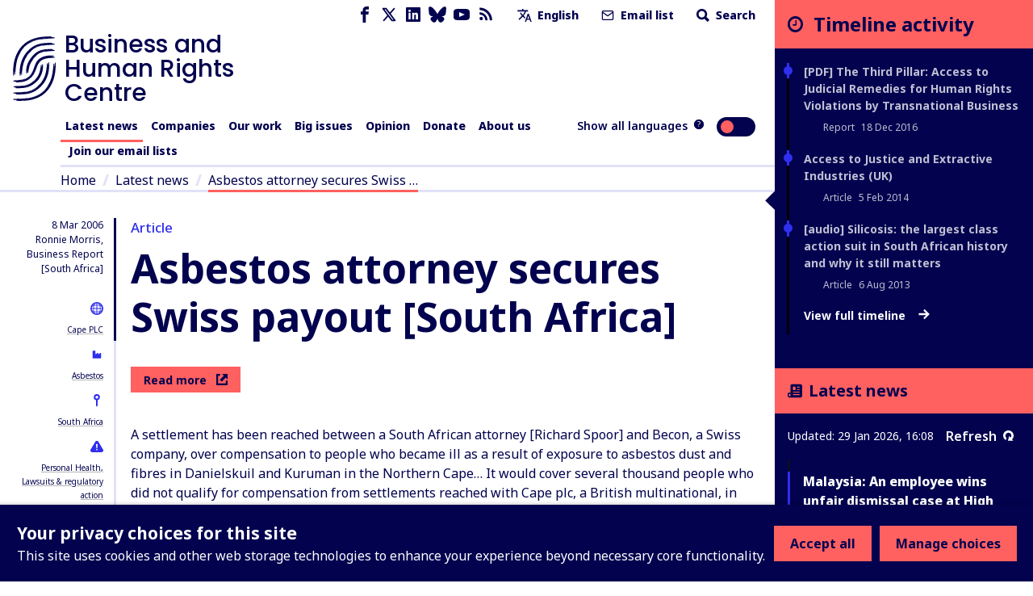

--- FILE ---
content_type: text/javascript
request_url: https://www.business-humanrights.org/static/dist/js/base.aa62ba73e609.js
body_size: 197202
content:
!function(e){var t={};function n(r){if(t[r])return t[r].exports;var a=t[r]={i:r,l:!1,exports:{}};return e[r].call(a.exports,a,a.exports,n),a.l=!0,a.exports}n.m=e,n.c=t,n.d=function(e,t,r){n.o(e,t)||Object.defineProperty(e,t,{enumerable:!0,get:r})},n.r=function(e){"undefined"!=typeof Symbol&&Symbol.toStringTag&&Object.defineProperty(e,Symbol.toStringTag,{value:"Module"}),Object.defineProperty(e,"__esModule",{value:!0})},n.t=function(e,t){if(1&t&&(e=n(e)),8&t)return e;if(4&t&&"object"==typeof e&&e&&e.__esModule)return e;var r=Object.create(null);if(n.r(r),Object.defineProperty(r,"default",{enumerable:!0,value:e}),2&t&&"string"!=typeof e)for(var a in e)n.d(r,a,function(t){return e[t]}.bind(null,a));return r},n.n=function(e){var t=e&&e.__esModule?function(){return e.default}:function(){return e};return n.d(t,"a",t),t},n.o=function(e,t){return Object.prototype.hasOwnProperty.call(e,t)},n.p="",n(n.s=350)}([function(e,t,n){(function(e){e.exports=function(){"use strict";var t,r;function a(){return t.apply(null,arguments)}function i(e){return e instanceof Array||"[object Array]"===Object.prototype.toString.call(e)}function o(e){return null!=e&&"[object Object]"===Object.prototype.toString.call(e)}function s(e,t){return Object.prototype.hasOwnProperty.call(e,t)}function u(e){if(Object.getOwnPropertyNames)return 0===Object.getOwnPropertyNames(e).length;var t;for(t in e)if(s(e,t))return!1;return!0}function l(e){return void 0===e}function c(e){return"number"==typeof e||"[object Number]"===Object.prototype.toString.call(e)}function d(e){return e instanceof Date||"[object Date]"===Object.prototype.toString.call(e)}function f(e,t){var n,r=[],a=e.length;for(n=0;n<a;++n)r.push(t(e[n],n));return r}function m(e,t){for(var n in t)s(t,n)&&(e[n]=t[n]);return s(t,"toString")&&(e.toString=t.toString),s(t,"valueOf")&&(e.valueOf=t.valueOf),e}function h(e,t,n,r){return Yt(e,t,n,r,!0).utc()}function p(e){return null==e._pf&&(e._pf={empty:!1,unusedTokens:[],unusedInput:[],overflow:-2,charsLeftOver:0,nullInput:!1,invalidEra:null,invalidMonth:null,invalidFormat:!1,userInvalidated:!1,iso:!1,parsedDateParts:[],era:null,meridiem:null,rfc2822:!1,weekdayMismatch:!1}),e._pf}function _(e){if(null==e._isValid){var t=p(e),n=r.call(t.parsedDateParts,(function(e){return null!=e})),a=!isNaN(e._d.getTime())&&t.overflow<0&&!t.empty&&!t.invalidEra&&!t.invalidMonth&&!t.invalidWeekday&&!t.weekdayMismatch&&!t.nullInput&&!t.invalidFormat&&!t.userInvalidated&&(!t.meridiem||t.meridiem&&n);if(e._strict&&(a=a&&0===t.charsLeftOver&&0===t.unusedTokens.length&&void 0===t.bigHour),null!=Object.isFrozen&&Object.isFrozen(e))return a;e._isValid=a}return e._isValid}function y(e){var t=h(NaN);return null!=e?m(p(t),e):p(t).userInvalidated=!0,t}r=Array.prototype.some?Array.prototype.some:function(e){var t,n=Object(this),r=n.length>>>0;for(t=0;t<r;t++)if(t in n&&e.call(this,n[t],t,n))return!0;return!1};var v=a.momentProperties=[],g=!1;function M(e,t){var n,r,a,i=v.length;if(l(t._isAMomentObject)||(e._isAMomentObject=t._isAMomentObject),l(t._i)||(e._i=t._i),l(t._f)||(e._f=t._f),l(t._l)||(e._l=t._l),l(t._strict)||(e._strict=t._strict),l(t._tzm)||(e._tzm=t._tzm),l(t._isUTC)||(e._isUTC=t._isUTC),l(t._offset)||(e._offset=t._offset),l(t._pf)||(e._pf=p(t)),l(t._locale)||(e._locale=t._locale),i>0)for(n=0;n<i;n++)l(a=t[r=v[n]])||(e[r]=a);return e}function b(e){M(this,e),this._d=new Date(null!=e._d?e._d.getTime():NaN),this.isValid()||(this._d=new Date(NaN)),!1===g&&(g=!0,a.updateOffset(this),g=!1)}function L(e){return e instanceof b||null!=e&&null!=e._isAMomentObject}function k(e){!1===a.suppressDeprecationWarnings&&"undefined"!=typeof console&&console.warn&&console.warn("Deprecation warning: "+e)}function w(e,t){var n=!0;return m((function(){if(null!=a.deprecationHandler&&a.deprecationHandler(null,e),n){var r,i,o,u=[],l=arguments.length;for(i=0;i<l;i++){if(r="","object"==typeof arguments[i]){for(o in r+="\n["+i+"] ",arguments[0])s(arguments[0],o)&&(r+=o+": "+arguments[0][o]+", ");r=r.slice(0,-2)}else r=arguments[i];u.push(r)}k(e+"\nArguments: "+Array.prototype.slice.call(u).join("")+"\n"+(new Error).stack),n=!1}return t.apply(this,arguments)}),t)}var Y,D={};function T(e,t){null!=a.deprecationHandler&&a.deprecationHandler(e,t),D[e]||(k(t),D[e]=!0)}function S(e){return"undefined"!=typeof Function&&e instanceof Function||"[object Function]"===Object.prototype.toString.call(e)}function x(e,t){var n,r=m({},e);for(n in t)s(t,n)&&(o(e[n])&&o(t[n])?(r[n]={},m(r[n],e[n]),m(r[n],t[n])):null!=t[n]?r[n]=t[n]:delete r[n]);for(n in e)s(e,n)&&!s(t,n)&&o(e[n])&&(r[n]=m({},r[n]));return r}function j(e){null!=e&&this.set(e)}function O(e,t,n){var r=""+Math.abs(e),a=t-r.length;return(e>=0?n?"+":"":"-")+Math.pow(10,Math.max(0,a)).toString().substr(1)+r}a.suppressDeprecationWarnings=!1,a.deprecationHandler=null,Y=Object.keys?Object.keys:function(e){var t,n=[];for(t in e)s(e,t)&&n.push(t);return n};var E=/(\[[^\[]*\])|(\\)?([Hh]mm(ss)?|Mo|MM?M?M?|Do|DDDo|DD?D?D?|ddd?d?|do?|w[o|w]?|W[o|W]?|Qo?|N{1,5}|YYYYYY|YYYYY|YYYY|YY|y{2,4}|yo?|gg(ggg?)?|GG(GGG?)?|e|E|a|A|hh?|HH?|kk?|mm?|ss?|S{1,9}|x|X|zz?|ZZ?|.)/g,C=/(\[[^\[]*\])|(\\)?(LTS|LT|LL?L?L?|l{1,4})/g,H={},P={};function A(e,t,n,r){var a=r;"string"==typeof r&&(a=function(){return this[r]()}),e&&(P[e]=a),t&&(P[t[0]]=function(){return O(a.apply(this,arguments),t[1],t[2])}),n&&(P[n]=function(){return this.localeData().ordinal(a.apply(this,arguments),e)})}function N(e,t){return e.isValid()?(t=F(t,e.localeData()),H[t]=H[t]||function(e){var t,n,r,a=e.match(E);for(t=0,n=a.length;t<n;t++)P[a[t]]?a[t]=P[a[t]]:a[t]=(r=a[t]).match(/\[[\s\S]/)?r.replace(/^\[|\]$/g,""):r.replace(/\\/g,"");return function(t){var r,i="";for(r=0;r<n;r++)i+=S(a[r])?a[r].call(t,e):a[r];return i}}(t),H[t](e)):e.localeData().invalidDate()}function F(e,t){var n=5;function r(e){return t.longDateFormat(e)||e}for(C.lastIndex=0;n>=0&&C.test(e);)e=e.replace(C,r),C.lastIndex=0,n-=1;return e}var I={};function W(e,t){var n=e.toLowerCase();I[n]=I[n+"s"]=I[t]=e}function R(e){return"string"==typeof e?I[e]||I[e.toLowerCase()]:void 0}function z(e){var t,n,r={};for(n in e)s(e,n)&&(t=R(n))&&(r[t]=e[n]);return r}var $={};function U(e,t){$[e]=t}function B(e){return e%4==0&&e%100!=0||e%400==0}function V(e){return e<0?Math.ceil(e)||0:Math.floor(e)}function J(e){var t=+e,n=0;return 0!==t&&isFinite(t)&&(n=V(t)),n}function q(e,t){return function(n){return null!=n?(K(this,e,n),a.updateOffset(this,t),this):G(this,e)}}function G(e,t){return e.isValid()?e._d["get"+(e._isUTC?"UTC":"")+t]():NaN}function K(e,t,n){e.isValid()&&!isNaN(n)&&("FullYear"===t&&B(e.year())&&1===e.month()&&29===e.date()?(n=J(n),e._d["set"+(e._isUTC?"UTC":"")+t](n,e.month(),Le(n,e.month()))):e._d["set"+(e._isUTC?"UTC":"")+t](n))}var X,Q=/\d/,Z=/\d\d/,ee=/\d{3}/,te=/\d{4}/,ne=/[+-]?\d{6}/,re=/\d\d?/,ae=/\d\d\d\d?/,ie=/\d\d\d\d\d\d?/,oe=/\d{1,3}/,se=/\d{1,4}/,ue=/[+-]?\d{1,6}/,le=/\d+/,ce=/[+-]?\d+/,de=/Z|[+-]\d\d:?\d\d/gi,fe=/Z|[+-]\d\d(?::?\d\d)?/gi,me=/[0-9]{0,256}['a-z\u00A0-\u05FF\u0700-\uD7FF\uF900-\uFDCF\uFDF0-\uFF07\uFF10-\uFFEF]{1,256}|[\u0600-\u06FF\/]{1,256}(\s*?[\u0600-\u06FF]{1,256}){1,2}/i;function he(e,t,n){X[e]=S(t)?t:function(e,r){return e&&n?n:t}}function pe(e,t){return s(X,e)?X[e](t._strict,t._locale):new RegExp(_e(e.replace("\\","").replace(/\\(\[)|\\(\])|\[([^\]\[]*)\]|\\(.)/g,(function(e,t,n,r,a){return t||n||r||a}))))}function _e(e){return e.replace(/[-\/\\^$*+?.()|[\]{}]/g,"\\$&")}X={};var ye,ve={};function ge(e,t){var n,r,a=t;for("string"==typeof e&&(e=[e]),c(t)&&(a=function(e,n){n[t]=J(e)}),r=e.length,n=0;n<r;n++)ve[e[n]]=a}function Me(e,t){ge(e,(function(e,n,r,a){r._w=r._w||{},t(e,r._w,r,a)}))}function be(e,t,n){null!=t&&s(ve,e)&&ve[e](t,n._a,n,e)}function Le(e,t){if(isNaN(e)||isNaN(t))return NaN;var n,r=(t%(n=12)+n)%n;return e+=(t-r)/12,1===r?B(e)?29:28:31-r%7%2}ye=Array.prototype.indexOf?Array.prototype.indexOf:function(e){var t;for(t=0;t<this.length;++t)if(this[t]===e)return t;return-1},A("M",["MM",2],"Mo",(function(){return this.month()+1})),A("MMM",0,0,(function(e){return this.localeData().monthsShort(this,e)})),A("MMMM",0,0,(function(e){return this.localeData().months(this,e)})),W("month","M"),U("month",8),he("M",re),he("MM",re,Z),he("MMM",(function(e,t){return t.monthsShortRegex(e)})),he("MMMM",(function(e,t){return t.monthsRegex(e)})),ge(["M","MM"],(function(e,t){t[1]=J(e)-1})),ge(["MMM","MMMM"],(function(e,t,n,r){var a=n._locale.monthsParse(e,r,n._strict);null!=a?t[1]=a:p(n).invalidMonth=e}));var ke="January_February_March_April_May_June_July_August_September_October_November_December".split("_"),we="Jan_Feb_Mar_Apr_May_Jun_Jul_Aug_Sep_Oct_Nov_Dec".split("_"),Ye=/D[oD]?(\[[^\[\]]*\]|\s)+MMMM?/,De=me,Te=me;function Se(e,t,n){var r,a,i,o=e.toLocaleLowerCase();if(!this._monthsParse)for(this._monthsParse=[],this._longMonthsParse=[],this._shortMonthsParse=[],r=0;r<12;++r)i=h([2e3,r]),this._shortMonthsParse[r]=this.monthsShort(i,"").toLocaleLowerCase(),this._longMonthsParse[r]=this.months(i,"").toLocaleLowerCase();return n?"MMM"===t?-1!==(a=ye.call(this._shortMonthsParse,o))?a:null:-1!==(a=ye.call(this._longMonthsParse,o))?a:null:"MMM"===t?-1!==(a=ye.call(this._shortMonthsParse,o))||-1!==(a=ye.call(this._longMonthsParse,o))?a:null:-1!==(a=ye.call(this._longMonthsParse,o))||-1!==(a=ye.call(this._shortMonthsParse,o))?a:null}function xe(e,t){var n;if(!e.isValid())return e;if("string"==typeof t)if(/^\d+$/.test(t))t=J(t);else if(!c(t=e.localeData().monthsParse(t)))return e;return n=Math.min(e.date(),Le(e.year(),t)),e._d["set"+(e._isUTC?"UTC":"")+"Month"](t,n),e}function je(e){return null!=e?(xe(this,e),a.updateOffset(this,!0),this):G(this,"Month")}function Oe(){function e(e,t){return t.length-e.length}var t,n,r=[],a=[],i=[];for(t=0;t<12;t++)n=h([2e3,t]),r.push(this.monthsShort(n,"")),a.push(this.months(n,"")),i.push(this.months(n,"")),i.push(this.monthsShort(n,""));for(r.sort(e),a.sort(e),i.sort(e),t=0;t<12;t++)r[t]=_e(r[t]),a[t]=_e(a[t]);for(t=0;t<24;t++)i[t]=_e(i[t]);this._monthsRegex=new RegExp("^("+i.join("|")+")","i"),this._monthsShortRegex=this._monthsRegex,this._monthsStrictRegex=new RegExp("^("+a.join("|")+")","i"),this._monthsShortStrictRegex=new RegExp("^("+r.join("|")+")","i")}function Ee(e){return B(e)?366:365}A("Y",0,0,(function(){var e=this.year();return e<=9999?O(e,4):"+"+e})),A(0,["YY",2],0,(function(){return this.year()%100})),A(0,["YYYY",4],0,"year"),A(0,["YYYYY",5],0,"year"),A(0,["YYYYYY",6,!0],0,"year"),W("year","y"),U("year",1),he("Y",ce),he("YY",re,Z),he("YYYY",se,te),he("YYYYY",ue,ne),he("YYYYYY",ue,ne),ge(["YYYYY","YYYYYY"],0),ge("YYYY",(function(e,t){t[0]=2===e.length?a.parseTwoDigitYear(e):J(e)})),ge("YY",(function(e,t){t[0]=a.parseTwoDigitYear(e)})),ge("Y",(function(e,t){t[0]=parseInt(e,10)})),a.parseTwoDigitYear=function(e){return J(e)+(J(e)>68?1900:2e3)};var Ce=q("FullYear",!0);function He(e,t,n,r,a,i,o){var s;return e<100&&e>=0?(s=new Date(e+400,t,n,r,a,i,o),isFinite(s.getFullYear())&&s.setFullYear(e)):s=new Date(e,t,n,r,a,i,o),s}function Pe(e){var t,n;return e<100&&e>=0?((n=Array.prototype.slice.call(arguments))[0]=e+400,t=new Date(Date.UTC.apply(null,n)),isFinite(t.getUTCFullYear())&&t.setUTCFullYear(e)):t=new Date(Date.UTC.apply(null,arguments)),t}function Ae(e,t,n){var r=7+t-n;return-(7+Pe(e,0,r).getUTCDay()-t)%7+r-1}function Ne(e,t,n,r,a){var i,o,s=1+7*(t-1)+(7+n-r)%7+Ae(e,r,a);return s<=0?o=Ee(i=e-1)+s:s>Ee(e)?(i=e+1,o=s-Ee(e)):(i=e,o=s),{year:i,dayOfYear:o}}function Fe(e,t,n){var r,a,i=Ae(e.year(),t,n),o=Math.floor((e.dayOfYear()-i-1)/7)+1;return o<1?r=o+Ie(a=e.year()-1,t,n):o>Ie(e.year(),t,n)?(r=o-Ie(e.year(),t,n),a=e.year()+1):(a=e.year(),r=o),{week:r,year:a}}function Ie(e,t,n){var r=Ae(e,t,n),a=Ae(e+1,t,n);return(Ee(e)-r+a)/7}function We(e,t){return e.slice(t,7).concat(e.slice(0,t))}A("w",["ww",2],"wo","week"),A("W",["WW",2],"Wo","isoWeek"),W("week","w"),W("isoWeek","W"),U("week",5),U("isoWeek",5),he("w",re),he("ww",re,Z),he("W",re),he("WW",re,Z),Me(["w","ww","W","WW"],(function(e,t,n,r){t[r.substr(0,1)]=J(e)})),A("d",0,"do","day"),A("dd",0,0,(function(e){return this.localeData().weekdaysMin(this,e)})),A("ddd",0,0,(function(e){return this.localeData().weekdaysShort(this,e)})),A("dddd",0,0,(function(e){return this.localeData().weekdays(this,e)})),A("e",0,0,"weekday"),A("E",0,0,"isoWeekday"),W("day","d"),W("weekday","e"),W("isoWeekday","E"),U("day",11),U("weekday",11),U("isoWeekday",11),he("d",re),he("e",re),he("E",re),he("dd",(function(e,t){return t.weekdaysMinRegex(e)})),he("ddd",(function(e,t){return t.weekdaysShortRegex(e)})),he("dddd",(function(e,t){return t.weekdaysRegex(e)})),Me(["dd","ddd","dddd"],(function(e,t,n,r){var a=n._locale.weekdaysParse(e,r,n._strict);null!=a?t.d=a:p(n).invalidWeekday=e})),Me(["d","e","E"],(function(e,t,n,r){t[r]=J(e)}));var Re="Sunday_Monday_Tuesday_Wednesday_Thursday_Friday_Saturday".split("_"),ze="Sun_Mon_Tue_Wed_Thu_Fri_Sat".split("_"),$e="Su_Mo_Tu_We_Th_Fr_Sa".split("_"),Ue=me,Be=me,Ve=me;function Je(e,t,n){var r,a,i,o=e.toLocaleLowerCase();if(!this._weekdaysParse)for(this._weekdaysParse=[],this._shortWeekdaysParse=[],this._minWeekdaysParse=[],r=0;r<7;++r)i=h([2e3,1]).day(r),this._minWeekdaysParse[r]=this.weekdaysMin(i,"").toLocaleLowerCase(),this._shortWeekdaysParse[r]=this.weekdaysShort(i,"").toLocaleLowerCase(),this._weekdaysParse[r]=this.weekdays(i,"").toLocaleLowerCase();return n?"dddd"===t?-1!==(a=ye.call(this._weekdaysParse,o))?a:null:"ddd"===t?-1!==(a=ye.call(this._shortWeekdaysParse,o))?a:null:-1!==(a=ye.call(this._minWeekdaysParse,o))?a:null:"dddd"===t?-1!==(a=ye.call(this._weekdaysParse,o))||-1!==(a=ye.call(this._shortWeekdaysParse,o))||-1!==(a=ye.call(this._minWeekdaysParse,o))?a:null:"ddd"===t?-1!==(a=ye.call(this._shortWeekdaysParse,o))||-1!==(a=ye.call(this._weekdaysParse,o))||-1!==(a=ye.call(this._minWeekdaysParse,o))?a:null:-1!==(a=ye.call(this._minWeekdaysParse,o))||-1!==(a=ye.call(this._weekdaysParse,o))||-1!==(a=ye.call(this._shortWeekdaysParse,o))?a:null}function qe(){function e(e,t){return t.length-e.length}var t,n,r,a,i,o=[],s=[],u=[],l=[];for(t=0;t<7;t++)n=h([2e3,1]).day(t),r=_e(this.weekdaysMin(n,"")),a=_e(this.weekdaysShort(n,"")),i=_e(this.weekdays(n,"")),o.push(r),s.push(a),u.push(i),l.push(r),l.push(a),l.push(i);o.sort(e),s.sort(e),u.sort(e),l.sort(e),this._weekdaysRegex=new RegExp("^("+l.join("|")+")","i"),this._weekdaysShortRegex=this._weekdaysRegex,this._weekdaysMinRegex=this._weekdaysRegex,this._weekdaysStrictRegex=new RegExp("^("+u.join("|")+")","i"),this._weekdaysShortStrictRegex=new RegExp("^("+s.join("|")+")","i"),this._weekdaysMinStrictRegex=new RegExp("^("+o.join("|")+")","i")}function Ge(){return this.hours()%12||12}function Ke(e,t){A(e,0,0,(function(){return this.localeData().meridiem(this.hours(),this.minutes(),t)}))}function Xe(e,t){return t._meridiemParse}A("H",["HH",2],0,"hour"),A("h",["hh",2],0,Ge),A("k",["kk",2],0,(function(){return this.hours()||24})),A("hmm",0,0,(function(){return""+Ge.apply(this)+O(this.minutes(),2)})),A("hmmss",0,0,(function(){return""+Ge.apply(this)+O(this.minutes(),2)+O(this.seconds(),2)})),A("Hmm",0,0,(function(){return""+this.hours()+O(this.minutes(),2)})),A("Hmmss",0,0,(function(){return""+this.hours()+O(this.minutes(),2)+O(this.seconds(),2)})),Ke("a",!0),Ke("A",!1),W("hour","h"),U("hour",13),he("a",Xe),he("A",Xe),he("H",re),he("h",re),he("k",re),he("HH",re,Z),he("hh",re,Z),he("kk",re,Z),he("hmm",ae),he("hmmss",ie),he("Hmm",ae),he("Hmmss",ie),ge(["H","HH"],3),ge(["k","kk"],(function(e,t,n){var r=J(e);t[3]=24===r?0:r})),ge(["a","A"],(function(e,t,n){n._isPm=n._locale.isPM(e),n._meridiem=e})),ge(["h","hh"],(function(e,t,n){t[3]=J(e),p(n).bigHour=!0})),ge("hmm",(function(e,t,n){var r=e.length-2;t[3]=J(e.substr(0,r)),t[4]=J(e.substr(r)),p(n).bigHour=!0})),ge("hmmss",(function(e,t,n){var r=e.length-4,a=e.length-2;t[3]=J(e.substr(0,r)),t[4]=J(e.substr(r,2)),t[5]=J(e.substr(a)),p(n).bigHour=!0})),ge("Hmm",(function(e,t,n){var r=e.length-2;t[3]=J(e.substr(0,r)),t[4]=J(e.substr(r))})),ge("Hmmss",(function(e,t,n){var r=e.length-4,a=e.length-2;t[3]=J(e.substr(0,r)),t[4]=J(e.substr(r,2)),t[5]=J(e.substr(a))}));var Qe,Ze=q("Hours",!0),et={calendar:{sameDay:"[Today at] LT",nextDay:"[Tomorrow at] LT",nextWeek:"dddd [at] LT",lastDay:"[Yesterday at] LT",lastWeek:"[Last] dddd [at] LT",sameElse:"L"},longDateFormat:{LTS:"h:mm:ss A",LT:"h:mm A",L:"MM/DD/YYYY",LL:"MMMM D, YYYY",LLL:"MMMM D, YYYY h:mm A",LLLL:"dddd, MMMM D, YYYY h:mm A"},invalidDate:"Invalid date",ordinal:"%d",dayOfMonthOrdinalParse:/\d{1,2}/,relativeTime:{future:"in %s",past:"%s ago",s:"a few seconds",ss:"%d seconds",m:"a minute",mm:"%d minutes",h:"an hour",hh:"%d hours",d:"a day",dd:"%d days",w:"a week",ww:"%d weeks",M:"a month",MM:"%d months",y:"a year",yy:"%d years"},months:ke,monthsShort:we,week:{dow:0,doy:6},weekdays:Re,weekdaysMin:$e,weekdaysShort:ze,meridiemParse:/[ap]\.?m?\.?/i},tt={},nt={};function rt(e,t){var n,r=Math.min(e.length,t.length);for(n=0;n<r;n+=1)if(e[n]!==t[n])return n;return r}function at(e){return e?e.toLowerCase().replace("_","-"):e}function it(t){var r=null;if(void 0===tt[t]&&void 0!==e&&e&&e.exports&&function(e){return null!=e.match("^[^/\\\\]*$")}(t))try{r=Qe._abbr,n(293)("./"+t),ot(r)}catch(e){tt[t]=null}return tt[t]}function ot(e,t){var n;return e&&((n=l(t)?ut(e):st(e,t))?Qe=n:"undefined"!=typeof console&&console.warn&&console.warn("Locale "+e+" not found. Did you forget to load it?")),Qe._abbr}function st(e,t){if(null!==t){var n,r=et;if(t.abbr=e,null!=tt[e])T("defineLocaleOverride","use moment.updateLocale(localeName, config) to change an existing locale. moment.defineLocale(localeName, config) should only be used for creating a new locale See http://momentjs.com/guides/#/warnings/define-locale/ for more info."),r=tt[e]._config;else if(null!=t.parentLocale)if(null!=tt[t.parentLocale])r=tt[t.parentLocale]._config;else{if(null==(n=it(t.parentLocale)))return nt[t.parentLocale]||(nt[t.parentLocale]=[]),nt[t.parentLocale].push({name:e,config:t}),null;r=n._config}return tt[e]=new j(x(r,t)),nt[e]&&nt[e].forEach((function(e){st(e.name,e.config)})),ot(e),tt[e]}return delete tt[e],null}function ut(e){var t;if(e&&e._locale&&e._locale._abbr&&(e=e._locale._abbr),!e)return Qe;if(!i(e)){if(t=it(e))return t;e=[e]}return function(e){for(var t,n,r,a,i=0;i<e.length;){for(t=(a=at(e[i]).split("-")).length,n=(n=at(e[i+1]))?n.split("-"):null;t>0;){if(r=it(a.slice(0,t).join("-")))return r;if(n&&n.length>=t&&rt(a,n)>=t-1)break;t--}i++}return Qe}(e)}function lt(e){var t,n=e._a;return n&&-2===p(e).overflow&&(t=n[1]<0||n[1]>11?1:n[2]<1||n[2]>Le(n[0],n[1])?2:n[3]<0||n[3]>24||24===n[3]&&(0!==n[4]||0!==n[5]||0!==n[6])?3:n[4]<0||n[4]>59?4:n[5]<0||n[5]>59?5:n[6]<0||n[6]>999?6:-1,p(e)._overflowDayOfYear&&(t<0||t>2)&&(t=2),p(e)._overflowWeeks&&-1===t&&(t=7),p(e)._overflowWeekday&&-1===t&&(t=8),p(e).overflow=t),e}var ct=/^\s*((?:[+-]\d{6}|\d{4})-(?:\d\d-\d\d|W\d\d-\d|W\d\d|\d\d\d|\d\d))(?:(T| )(\d\d(?::\d\d(?::\d\d(?:[.,]\d+)?)?)?)([+-]\d\d(?::?\d\d)?|\s*Z)?)?$/,dt=/^\s*((?:[+-]\d{6}|\d{4})(?:\d\d\d\d|W\d\d\d|W\d\d|\d\d\d|\d\d|))(?:(T| )(\d\d(?:\d\d(?:\d\d(?:[.,]\d+)?)?)?)([+-]\d\d(?::?\d\d)?|\s*Z)?)?$/,ft=/Z|[+-]\d\d(?::?\d\d)?/,mt=[["YYYYYY-MM-DD",/[+-]\d{6}-\d\d-\d\d/],["YYYY-MM-DD",/\d{4}-\d\d-\d\d/],["GGGG-[W]WW-E",/\d{4}-W\d\d-\d/],["GGGG-[W]WW",/\d{4}-W\d\d/,!1],["YYYY-DDD",/\d{4}-\d{3}/],["YYYY-MM",/\d{4}-\d\d/,!1],["YYYYYYMMDD",/[+-]\d{10}/],["YYYYMMDD",/\d{8}/],["GGGG[W]WWE",/\d{4}W\d{3}/],["GGGG[W]WW",/\d{4}W\d{2}/,!1],["YYYYDDD",/\d{7}/],["YYYYMM",/\d{6}/,!1],["YYYY",/\d{4}/,!1]],ht=[["HH:mm:ss.SSSS",/\d\d:\d\d:\d\d\.\d+/],["HH:mm:ss,SSSS",/\d\d:\d\d:\d\d,\d+/],["HH:mm:ss",/\d\d:\d\d:\d\d/],["HH:mm",/\d\d:\d\d/],["HHmmss.SSSS",/\d\d\d\d\d\d\.\d+/],["HHmmss,SSSS",/\d\d\d\d\d\d,\d+/],["HHmmss",/\d\d\d\d\d\d/],["HHmm",/\d\d\d\d/],["HH",/\d\d/]],pt=/^\/?Date\((-?\d+)/i,_t=/^(?:(Mon|Tue|Wed|Thu|Fri|Sat|Sun),?\s)?(\d{1,2})\s(Jan|Feb|Mar|Apr|May|Jun|Jul|Aug|Sep|Oct|Nov|Dec)\s(\d{2,4})\s(\d\d):(\d\d)(?::(\d\d))?\s(?:(UT|GMT|[ECMP][SD]T)|([Zz])|([+-]\d{4}))$/,yt={UT:0,GMT:0,EDT:-240,EST:-300,CDT:-300,CST:-360,MDT:-360,MST:-420,PDT:-420,PST:-480};function vt(e){var t,n,r,a,i,o,s=e._i,u=ct.exec(s)||dt.exec(s),l=mt.length,c=ht.length;if(u){for(p(e).iso=!0,t=0,n=l;t<n;t++)if(mt[t][1].exec(u[1])){a=mt[t][0],r=!1!==mt[t][2];break}if(null==a)return void(e._isValid=!1);if(u[3]){for(t=0,n=c;t<n;t++)if(ht[t][1].exec(u[3])){i=(u[2]||" ")+ht[t][0];break}if(null==i)return void(e._isValid=!1)}if(!r&&null!=i)return void(e._isValid=!1);if(u[4]){if(!ft.exec(u[4]))return void(e._isValid=!1);o="Z"}e._f=a+(i||"")+(o||""),kt(e)}else e._isValid=!1}function gt(e){var t=parseInt(e,10);return t<=49?2e3+t:t<=999?1900+t:t}function Mt(e){var t,n,r,a,i,o,s,u,l=_t.exec(e._i.replace(/\([^()]*\)|[\n\t]/g," ").replace(/(\s\s+)/g," ").replace(/^\s\s*/,"").replace(/\s\s*$/,""));if(l){if(n=l[4],r=l[3],a=l[2],i=l[5],o=l[6],s=l[7],u=[gt(n),we.indexOf(r),parseInt(a,10),parseInt(i,10),parseInt(o,10)],s&&u.push(parseInt(s,10)),t=u,!function(e,t,n){return!e||ze.indexOf(e)===new Date(t[0],t[1],t[2]).getDay()||(p(n).weekdayMismatch=!0,n._isValid=!1,!1)}(l[1],t,e))return;e._a=t,e._tzm=function(e,t,n){if(e)return yt[e];if(t)return 0;var r=parseInt(n,10),a=r%100;return(r-a)/100*60+a}(l[8],l[9],l[10]),e._d=Pe.apply(null,e._a),e._d.setUTCMinutes(e._d.getUTCMinutes()-e._tzm),p(e).rfc2822=!0}else e._isValid=!1}function bt(e,t,n){return null!=e?e:null!=t?t:n}function Lt(e){var t,n,r,i,o,s=[];if(!e._d){for(r=function(e){var t=new Date(a.now());return e._useUTC?[t.getUTCFullYear(),t.getUTCMonth(),t.getUTCDate()]:[t.getFullYear(),t.getMonth(),t.getDate()]}(e),e._w&&null==e._a[2]&&null==e._a[1]&&function(e){var t,n,r,a,i,o,s,u,l;null!=(t=e._w).GG||null!=t.W||null!=t.E?(i=1,o=4,n=bt(t.GG,e._a[0],Fe(Dt(),1,4).year),r=bt(t.W,1),((a=bt(t.E,1))<1||a>7)&&(u=!0)):(i=e._locale._week.dow,o=e._locale._week.doy,l=Fe(Dt(),i,o),n=bt(t.gg,e._a[0],l.year),r=bt(t.w,l.week),null!=t.d?((a=t.d)<0||a>6)&&(u=!0):null!=t.e?(a=t.e+i,(t.e<0||t.e>6)&&(u=!0)):a=i),r<1||r>Ie(n,i,o)?p(e)._overflowWeeks=!0:null!=u?p(e)._overflowWeekday=!0:(s=Ne(n,r,a,i,o),e._a[0]=s.year,e._dayOfYear=s.dayOfYear)}(e),null!=e._dayOfYear&&(o=bt(e._a[0],r[0]),(e._dayOfYear>Ee(o)||0===e._dayOfYear)&&(p(e)._overflowDayOfYear=!0),n=Pe(o,0,e._dayOfYear),e._a[1]=n.getUTCMonth(),e._a[2]=n.getUTCDate()),t=0;t<3&&null==e._a[t];++t)e._a[t]=s[t]=r[t];for(;t<7;t++)e._a[t]=s[t]=null==e._a[t]?2===t?1:0:e._a[t];24===e._a[3]&&0===e._a[4]&&0===e._a[5]&&0===e._a[6]&&(e._nextDay=!0,e._a[3]=0),e._d=(e._useUTC?Pe:He).apply(null,s),i=e._useUTC?e._d.getUTCDay():e._d.getDay(),null!=e._tzm&&e._d.setUTCMinutes(e._d.getUTCMinutes()-e._tzm),e._nextDay&&(e._a[3]=24),e._w&&void 0!==e._w.d&&e._w.d!==i&&(p(e).weekdayMismatch=!0)}}function kt(e){if(e._f!==a.ISO_8601)if(e._f!==a.RFC_2822){e._a=[],p(e).empty=!0;var t,n,r,i,o,s,u,l=""+e._i,c=l.length,d=0;for(u=(r=F(e._f,e._locale).match(E)||[]).length,t=0;t<u;t++)i=r[t],(n=(l.match(pe(i,e))||[])[0])&&((o=l.substr(0,l.indexOf(n))).length>0&&p(e).unusedInput.push(o),l=l.slice(l.indexOf(n)+n.length),d+=n.length),P[i]?(n?p(e).empty=!1:p(e).unusedTokens.push(i),be(i,n,e)):e._strict&&!n&&p(e).unusedTokens.push(i);p(e).charsLeftOver=c-d,l.length>0&&p(e).unusedInput.push(l),e._a[3]<=12&&!0===p(e).bigHour&&e._a[3]>0&&(p(e).bigHour=void 0),p(e).parsedDateParts=e._a.slice(0),p(e).meridiem=e._meridiem,e._a[3]=function(e,t,n){var r;return null==n?t:null!=e.meridiemHour?e.meridiemHour(t,n):null!=e.isPM?((r=e.isPM(n))&&t<12&&(t+=12),r||12!==t||(t=0),t):t}(e._locale,e._a[3],e._meridiem),null!==(s=p(e).era)&&(e._a[0]=e._locale.erasConvertYear(s,e._a[0])),Lt(e),lt(e)}else Mt(e);else vt(e)}function wt(e){var t=e._i,n=e._f;return e._locale=e._locale||ut(e._l),null===t||void 0===n&&""===t?y({nullInput:!0}):("string"==typeof t&&(e._i=t=e._locale.preparse(t)),L(t)?new b(lt(t)):(d(t)?e._d=t:i(n)?function(e){var t,n,r,a,i,o,s=!1,u=e._f.length;if(0===u)return p(e).invalidFormat=!0,void(e._d=new Date(NaN));for(a=0;a<u;a++)i=0,o=!1,t=M({},e),null!=e._useUTC&&(t._useUTC=e._useUTC),t._f=e._f[a],kt(t),_(t)&&(o=!0),i+=p(t).charsLeftOver,i+=10*p(t).unusedTokens.length,p(t).score=i,s?i<r&&(r=i,n=t):(null==r||i<r||o)&&(r=i,n=t,o&&(s=!0));m(e,n||t)}(e):n?kt(e):function(e){var t=e._i;l(t)?e._d=new Date(a.now()):d(t)?e._d=new Date(t.valueOf()):"string"==typeof t?function(e){var t=pt.exec(e._i);null===t?(vt(e),!1===e._isValid&&(delete e._isValid,Mt(e),!1===e._isValid&&(delete e._isValid,e._strict?e._isValid=!1:a.createFromInputFallback(e)))):e._d=new Date(+t[1])}(e):i(t)?(e._a=f(t.slice(0),(function(e){return parseInt(e,10)})),Lt(e)):o(t)?function(e){if(!e._d){var t=z(e._i),n=void 0===t.day?t.date:t.day;e._a=f([t.year,t.month,n,t.hour,t.minute,t.second,t.millisecond],(function(e){return e&&parseInt(e,10)})),Lt(e)}}(e):c(t)?e._d=new Date(t):a.createFromInputFallback(e)}(e),_(e)||(e._d=null),e))}function Yt(e,t,n,r,a){var s,l={};return!0!==t&&!1!==t||(r=t,t=void 0),!0!==n&&!1!==n||(r=n,n=void 0),(o(e)&&u(e)||i(e)&&0===e.length)&&(e=void 0),l._isAMomentObject=!0,l._useUTC=l._isUTC=a,l._l=n,l._i=e,l._f=t,l._strict=r,(s=new b(lt(wt(l))))._nextDay&&(s.add(1,"d"),s._nextDay=void 0),s}function Dt(e,t,n,r){return Yt(e,t,n,r,!1)}a.createFromInputFallback=w("value provided is not in a recognized RFC2822 or ISO format. moment construction falls back to js Date(), which is not reliable across all browsers and versions. Non RFC2822/ISO date formats are discouraged. Please refer to http://momentjs.com/guides/#/warnings/js-date/ for more info.",(function(e){e._d=new Date(e._i+(e._useUTC?" UTC":""))})),a.ISO_8601=function(){},a.RFC_2822=function(){};var Tt=w("moment().min is deprecated, use moment.max instead. http://momentjs.com/guides/#/warnings/min-max/",(function(){var e=Dt.apply(null,arguments);return this.isValid()&&e.isValid()?e<this?this:e:y()})),St=w("moment().max is deprecated, use moment.min instead. http://momentjs.com/guides/#/warnings/min-max/",(function(){var e=Dt.apply(null,arguments);return this.isValid()&&e.isValid()?e>this?this:e:y()}));function xt(e,t){var n,r;if(1===t.length&&i(t[0])&&(t=t[0]),!t.length)return Dt();for(n=t[0],r=1;r<t.length;++r)t[r].isValid()&&!t[r][e](n)||(n=t[r]);return n}var jt=["year","quarter","month","week","day","hour","minute","second","millisecond"];function Ot(e){var t=z(e),n=t.year||0,r=t.quarter||0,a=t.month||0,i=t.week||t.isoWeek||0,o=t.day||0,u=t.hour||0,l=t.minute||0,c=t.second||0,d=t.millisecond||0;this._isValid=function(e){var t,n,r=!1,a=jt.length;for(t in e)if(s(e,t)&&(-1===ye.call(jt,t)||null!=e[t]&&isNaN(e[t])))return!1;for(n=0;n<a;++n)if(e[jt[n]]){if(r)return!1;parseFloat(e[jt[n]])!==J(e[jt[n]])&&(r=!0)}return!0}(t),this._milliseconds=+d+1e3*c+6e4*l+1e3*u*60*60,this._days=+o+7*i,this._months=+a+3*r+12*n,this._data={},this._locale=ut(),this._bubble()}function Et(e){return e instanceof Ot}function Ct(e){return e<0?-1*Math.round(-1*e):Math.round(e)}function Ht(e,t){A(e,0,0,(function(){var e=this.utcOffset(),n="+";return e<0&&(e=-e,n="-"),n+O(~~(e/60),2)+t+O(~~e%60,2)}))}Ht("Z",":"),Ht("ZZ",""),he("Z",fe),he("ZZ",fe),ge(["Z","ZZ"],(function(e,t,n){n._useUTC=!0,n._tzm=At(fe,e)}));var Pt=/([\+\-]|\d\d)/gi;function At(e,t){var n,r,a=(t||"").match(e);return null===a?null:0===(r=60*(n=((a[a.length-1]||[])+"").match(Pt)||["-",0,0])[1]+J(n[2]))?0:"+"===n[0]?r:-r}function Nt(e,t){var n,r;return t._isUTC?(n=t.clone(),r=(L(e)||d(e)?e.valueOf():Dt(e).valueOf())-n.valueOf(),n._d.setTime(n._d.valueOf()+r),a.updateOffset(n,!1),n):Dt(e).local()}function Ft(e){return-Math.round(e._d.getTimezoneOffset())}function It(){return!!this.isValid()&&this._isUTC&&0===this._offset}a.updateOffset=function(){};var Wt=/^(-|\+)?(?:(\d*)[. ])?(\d+):(\d+)(?::(\d+)(\.\d*)?)?$/,Rt=/^(-|\+)?P(?:([-+]?[0-9,.]*)Y)?(?:([-+]?[0-9,.]*)M)?(?:([-+]?[0-9,.]*)W)?(?:([-+]?[0-9,.]*)D)?(?:T(?:([-+]?[0-9,.]*)H)?(?:([-+]?[0-9,.]*)M)?(?:([-+]?[0-9,.]*)S)?)?$/;function zt(e,t){var n,r,a,i,o,u,l=e,d=null;return Et(e)?l={ms:e._milliseconds,d:e._days,M:e._months}:c(e)||!isNaN(+e)?(l={},t?l[t]=+e:l.milliseconds=+e):(d=Wt.exec(e))?(n="-"===d[1]?-1:1,l={y:0,d:J(d[2])*n,h:J(d[3])*n,m:J(d[4])*n,s:J(d[5])*n,ms:J(Ct(1e3*d[6]))*n}):(d=Rt.exec(e))?(n="-"===d[1]?-1:1,l={y:$t(d[2],n),M:$t(d[3],n),w:$t(d[4],n),d:$t(d[5],n),h:$t(d[6],n),m:$t(d[7],n),s:$t(d[8],n)}):null==l?l={}:"object"==typeof l&&("from"in l||"to"in l)&&(i=Dt(l.from),o=Dt(l.to),a=i.isValid()&&o.isValid()?(o=Nt(o,i),i.isBefore(o)?u=Ut(i,o):((u=Ut(o,i)).milliseconds=-u.milliseconds,u.months=-u.months),u):{milliseconds:0,months:0},(l={}).ms=a.milliseconds,l.M=a.months),r=new Ot(l),Et(e)&&s(e,"_locale")&&(r._locale=e._locale),Et(e)&&s(e,"_isValid")&&(r._isValid=e._isValid),r}function $t(e,t){var n=e&&parseFloat(e.replace(",","."));return(isNaN(n)?0:n)*t}function Ut(e,t){var n={};return n.months=t.month()-e.month()+12*(t.year()-e.year()),e.clone().add(n.months,"M").isAfter(t)&&--n.months,n.milliseconds=+t-+e.clone().add(n.months,"M"),n}function Bt(e,t){return function(n,r){var a;return null===r||isNaN(+r)||(T(t,"moment()."+t+"(period, number) is deprecated. Please use moment()."+t+"(number, period). See http://momentjs.com/guides/#/warnings/add-inverted-param/ for more info."),a=n,n=r,r=a),Vt(this,zt(n,r),e),this}}function Vt(e,t,n,r){var i=t._milliseconds,o=Ct(t._days),s=Ct(t._months);e.isValid()&&(r=null==r||r,s&&xe(e,G(e,"Month")+s*n),o&&K(e,"Date",G(e,"Date")+o*n),i&&e._d.setTime(e._d.valueOf()+i*n),r&&a.updateOffset(e,o||s))}zt.fn=Ot.prototype,zt.invalid=function(){return zt(NaN)};var Jt=Bt(1,"add"),qt=Bt(-1,"subtract");function Gt(e){return"string"==typeof e||e instanceof String}function Kt(e){return L(e)||d(e)||Gt(e)||c(e)||function(e){var t=i(e),n=!1;return t&&(n=0===e.filter((function(t){return!c(t)&&Gt(e)})).length),t&&n}(e)||function(e){var t,n,r=o(e)&&!u(e),a=!1,i=["years","year","y","months","month","M","days","day","d","dates","date","D","hours","hour","h","minutes","minute","m","seconds","second","s","milliseconds","millisecond","ms"],l=i.length;for(t=0;t<l;t+=1)n=i[t],a=a||s(e,n);return r&&a}(e)||null==e}function Xt(e){var t,n=o(e)&&!u(e),r=!1,a=["sameDay","nextDay","lastDay","nextWeek","lastWeek","sameElse"];for(t=0;t<a.length;t+=1)r=r||s(e,a[t]);return n&&r}function Qt(e,t){if(e.date()<t.date())return-Qt(t,e);var n=12*(t.year()-e.year())+(t.month()-e.month()),r=e.clone().add(n,"months");return-(n+(t-r<0?(t-r)/(r-e.clone().add(n-1,"months")):(t-r)/(e.clone().add(n+1,"months")-r)))||0}function Zt(e){var t;return void 0===e?this._locale._abbr:(null!=(t=ut(e))&&(this._locale=t),this)}a.defaultFormat="YYYY-MM-DDTHH:mm:ssZ",a.defaultFormatUtc="YYYY-MM-DDTHH:mm:ss[Z]";var en=w("moment().lang() is deprecated. Instead, use moment().localeData() to get the language configuration. Use moment().locale() to change languages.",(function(e){return void 0===e?this.localeData():this.locale(e)}));function tn(){return this._locale}function nn(e,t){return(e%t+t)%t}function rn(e,t,n){return e<100&&e>=0?new Date(e+400,t,n)-126227808e5:new Date(e,t,n).valueOf()}function an(e,t,n){return e<100&&e>=0?Date.UTC(e+400,t,n)-126227808e5:Date.UTC(e,t,n)}function on(e,t){return t.erasAbbrRegex(e)}function sn(){var e,t,n=[],r=[],a=[],i=[],o=this.eras();for(e=0,t=o.length;e<t;++e)r.push(_e(o[e].name)),n.push(_e(o[e].abbr)),a.push(_e(o[e].narrow)),i.push(_e(o[e].name)),i.push(_e(o[e].abbr)),i.push(_e(o[e].narrow));this._erasRegex=new RegExp("^("+i.join("|")+")","i"),this._erasNameRegex=new RegExp("^("+r.join("|")+")","i"),this._erasAbbrRegex=new RegExp("^("+n.join("|")+")","i"),this._erasNarrowRegex=new RegExp("^("+a.join("|")+")","i")}function un(e,t){A(0,[e,e.length],0,t)}function ln(e,t,n,r,a){var i;return null==e?Fe(this,r,a).year:(t>(i=Ie(e,r,a))&&(t=i),cn.call(this,e,t,n,r,a))}function cn(e,t,n,r,a){var i=Ne(e,t,n,r,a),o=Pe(i.year,0,i.dayOfYear);return this.year(o.getUTCFullYear()),this.month(o.getUTCMonth()),this.date(o.getUTCDate()),this}A("N",0,0,"eraAbbr"),A("NN",0,0,"eraAbbr"),A("NNN",0,0,"eraAbbr"),A("NNNN",0,0,"eraName"),A("NNNNN",0,0,"eraNarrow"),A("y",["y",1],"yo","eraYear"),A("y",["yy",2],0,"eraYear"),A("y",["yyy",3],0,"eraYear"),A("y",["yyyy",4],0,"eraYear"),he("N",on),he("NN",on),he("NNN",on),he("NNNN",(function(e,t){return t.erasNameRegex(e)})),he("NNNNN",(function(e,t){return t.erasNarrowRegex(e)})),ge(["N","NN","NNN","NNNN","NNNNN"],(function(e,t,n,r){var a=n._locale.erasParse(e,r,n._strict);a?p(n).era=a:p(n).invalidEra=e})),he("y",le),he("yy",le),he("yyy",le),he("yyyy",le),he("yo",(function(e,t){return t._eraYearOrdinalRegex||le})),ge(["y","yy","yyy","yyyy"],0),ge(["yo"],(function(e,t,n,r){var a;n._locale._eraYearOrdinalRegex&&(a=e.match(n._locale._eraYearOrdinalRegex)),n._locale.eraYearOrdinalParse?t[0]=n._locale.eraYearOrdinalParse(e,a):t[0]=parseInt(e,10)})),A(0,["gg",2],0,(function(){return this.weekYear()%100})),A(0,["GG",2],0,(function(){return this.isoWeekYear()%100})),un("gggg","weekYear"),un("ggggg","weekYear"),un("GGGG","isoWeekYear"),un("GGGGG","isoWeekYear"),W("weekYear","gg"),W("isoWeekYear","GG"),U("weekYear",1),U("isoWeekYear",1),he("G",ce),he("g",ce),he("GG",re,Z),he("gg",re,Z),he("GGGG",se,te),he("gggg",se,te),he("GGGGG",ue,ne),he("ggggg",ue,ne),Me(["gggg","ggggg","GGGG","GGGGG"],(function(e,t,n,r){t[r.substr(0,2)]=J(e)})),Me(["gg","GG"],(function(e,t,n,r){t[r]=a.parseTwoDigitYear(e)})),A("Q",0,"Qo","quarter"),W("quarter","Q"),U("quarter",7),he("Q",Q),ge("Q",(function(e,t){t[1]=3*(J(e)-1)})),A("D",["DD",2],"Do","date"),W("date","D"),U("date",9),he("D",re),he("DD",re,Z),he("Do",(function(e,t){return e?t._dayOfMonthOrdinalParse||t._ordinalParse:t._dayOfMonthOrdinalParseLenient})),ge(["D","DD"],2),ge("Do",(function(e,t){t[2]=J(e.match(re)[0])}));var dn=q("Date",!0);A("DDD",["DDDD",3],"DDDo","dayOfYear"),W("dayOfYear","DDD"),U("dayOfYear",4),he("DDD",oe),he("DDDD",ee),ge(["DDD","DDDD"],(function(e,t,n){n._dayOfYear=J(e)})),A("m",["mm",2],0,"minute"),W("minute","m"),U("minute",14),he("m",re),he("mm",re,Z),ge(["m","mm"],4);var fn=q("Minutes",!1);A("s",["ss",2],0,"second"),W("second","s"),U("second",15),he("s",re),he("ss",re,Z),ge(["s","ss"],5);var mn,hn,pn=q("Seconds",!1);for(A("S",0,0,(function(){return~~(this.millisecond()/100)})),A(0,["SS",2],0,(function(){return~~(this.millisecond()/10)})),A(0,["SSS",3],0,"millisecond"),A(0,["SSSS",4],0,(function(){return 10*this.millisecond()})),A(0,["SSSSS",5],0,(function(){return 100*this.millisecond()})),A(0,["SSSSSS",6],0,(function(){return 1e3*this.millisecond()})),A(0,["SSSSSSS",7],0,(function(){return 1e4*this.millisecond()})),A(0,["SSSSSSSS",8],0,(function(){return 1e5*this.millisecond()})),A(0,["SSSSSSSSS",9],0,(function(){return 1e6*this.millisecond()})),W("millisecond","ms"),U("millisecond",16),he("S",oe,Q),he("SS",oe,Z),he("SSS",oe,ee),mn="SSSS";mn.length<=9;mn+="S")he(mn,le);function _n(e,t){t[6]=J(1e3*("0."+e))}for(mn="S";mn.length<=9;mn+="S")ge(mn,_n);hn=q("Milliseconds",!1),A("z",0,0,"zoneAbbr"),A("zz",0,0,"zoneName");var yn=b.prototype;function vn(e){return e}yn.add=Jt,yn.calendar=function(e,t){1===arguments.length&&(arguments[0]?Kt(arguments[0])?(e=arguments[0],t=void 0):Xt(arguments[0])&&(t=arguments[0],e=void 0):(e=void 0,t=void 0));var n=e||Dt(),r=Nt(n,this).startOf("day"),i=a.calendarFormat(this,r)||"sameElse",o=t&&(S(t[i])?t[i].call(this,n):t[i]);return this.format(o||this.localeData().calendar(i,this,Dt(n)))},yn.clone=function(){return new b(this)},yn.diff=function(e,t,n){var r,a,i;if(!this.isValid())return NaN;if(!(r=Nt(e,this)).isValid())return NaN;switch(a=6e4*(r.utcOffset()-this.utcOffset()),t=R(t)){case"year":i=Qt(this,r)/12;break;case"month":i=Qt(this,r);break;case"quarter":i=Qt(this,r)/3;break;case"second":i=(this-r)/1e3;break;case"minute":i=(this-r)/6e4;break;case"hour":i=(this-r)/36e5;break;case"day":i=(this-r-a)/864e5;break;case"week":i=(this-r-a)/6048e5;break;default:i=this-r}return n?i:V(i)},yn.endOf=function(e){var t,n;if(void 0===(e=R(e))||"millisecond"===e||!this.isValid())return this;switch(n=this._isUTC?an:rn,e){case"year":t=n(this.year()+1,0,1)-1;break;case"quarter":t=n(this.year(),this.month()-this.month()%3+3,1)-1;break;case"month":t=n(this.year(),this.month()+1,1)-1;break;case"week":t=n(this.year(),this.month(),this.date()-this.weekday()+7)-1;break;case"isoWeek":t=n(this.year(),this.month(),this.date()-(this.isoWeekday()-1)+7)-1;break;case"day":case"date":t=n(this.year(),this.month(),this.date()+1)-1;break;case"hour":t=this._d.valueOf(),t+=36e5-nn(t+(this._isUTC?0:6e4*this.utcOffset()),36e5)-1;break;case"minute":t=this._d.valueOf(),t+=6e4-nn(t,6e4)-1;break;case"second":t=this._d.valueOf(),t+=1e3-nn(t,1e3)-1}return this._d.setTime(t),a.updateOffset(this,!0),this},yn.format=function(e){e||(e=this.isUtc()?a.defaultFormatUtc:a.defaultFormat);var t=N(this,e);return this.localeData().postformat(t)},yn.from=function(e,t){return this.isValid()&&(L(e)&&e.isValid()||Dt(e).isValid())?zt({to:this,from:e}).locale(this.locale()).humanize(!t):this.localeData().invalidDate()},yn.fromNow=function(e){return this.from(Dt(),e)},yn.to=function(e,t){return this.isValid()&&(L(e)&&e.isValid()||Dt(e).isValid())?zt({from:this,to:e}).locale(this.locale()).humanize(!t):this.localeData().invalidDate()},yn.toNow=function(e){return this.to(Dt(),e)},yn.get=function(e){return S(this[e=R(e)])?this[e]():this},yn.invalidAt=function(){return p(this).overflow},yn.isAfter=function(e,t){var n=L(e)?e:Dt(e);return!(!this.isValid()||!n.isValid())&&("millisecond"===(t=R(t)||"millisecond")?this.valueOf()>n.valueOf():n.valueOf()<this.clone().startOf(t).valueOf())},yn.isBefore=function(e,t){var n=L(e)?e:Dt(e);return!(!this.isValid()||!n.isValid())&&("millisecond"===(t=R(t)||"millisecond")?this.valueOf()<n.valueOf():this.clone().endOf(t).valueOf()<n.valueOf())},yn.isBetween=function(e,t,n,r){var a=L(e)?e:Dt(e),i=L(t)?t:Dt(t);return!!(this.isValid()&&a.isValid()&&i.isValid())&&(("("===(r=r||"()")[0]?this.isAfter(a,n):!this.isBefore(a,n))&&(")"===r[1]?this.isBefore(i,n):!this.isAfter(i,n)))},yn.isSame=function(e,t){var n,r=L(e)?e:Dt(e);return!(!this.isValid()||!r.isValid())&&("millisecond"===(t=R(t)||"millisecond")?this.valueOf()===r.valueOf():(n=r.valueOf(),this.clone().startOf(t).valueOf()<=n&&n<=this.clone().endOf(t).valueOf()))},yn.isSameOrAfter=function(e,t){return this.isSame(e,t)||this.isAfter(e,t)},yn.isSameOrBefore=function(e,t){return this.isSame(e,t)||this.isBefore(e,t)},yn.isValid=function(){return _(this)},yn.lang=en,yn.locale=Zt,yn.localeData=tn,yn.max=St,yn.min=Tt,yn.parsingFlags=function(){return m({},p(this))},yn.set=function(e,t){if("object"==typeof e){var n,r=function(e){var t,n=[];for(t in e)s(e,t)&&n.push({unit:t,priority:$[t]});return n.sort((function(e,t){return e.priority-t.priority})),n}(e=z(e)),a=r.length;for(n=0;n<a;n++)this[r[n].unit](e[r[n].unit])}else if(S(this[e=R(e)]))return this[e](t);return this},yn.startOf=function(e){var t,n;if(void 0===(e=R(e))||"millisecond"===e||!this.isValid())return this;switch(n=this._isUTC?an:rn,e){case"year":t=n(this.year(),0,1);break;case"quarter":t=n(this.year(),this.month()-this.month()%3,1);break;case"month":t=n(this.year(),this.month(),1);break;case"week":t=n(this.year(),this.month(),this.date()-this.weekday());break;case"isoWeek":t=n(this.year(),this.month(),this.date()-(this.isoWeekday()-1));break;case"day":case"date":t=n(this.year(),this.month(),this.date());break;case"hour":t=this._d.valueOf(),t-=nn(t+(this._isUTC?0:6e4*this.utcOffset()),36e5);break;case"minute":t=this._d.valueOf(),t-=nn(t,6e4);break;case"second":t=this._d.valueOf(),t-=nn(t,1e3)}return this._d.setTime(t),a.updateOffset(this,!0),this},yn.subtract=qt,yn.toArray=function(){var e=this;return[e.year(),e.month(),e.date(),e.hour(),e.minute(),e.second(),e.millisecond()]},yn.toObject=function(){var e=this;return{years:e.year(),months:e.month(),date:e.date(),hours:e.hours(),minutes:e.minutes(),seconds:e.seconds(),milliseconds:e.milliseconds()}},yn.toDate=function(){return new Date(this.valueOf())},yn.toISOString=function(e){if(!this.isValid())return null;var t=!0!==e,n=t?this.clone().utc():this;return n.year()<0||n.year()>9999?N(n,t?"YYYYYY-MM-DD[T]HH:mm:ss.SSS[Z]":"YYYYYY-MM-DD[T]HH:mm:ss.SSSZ"):S(Date.prototype.toISOString)?t?this.toDate().toISOString():new Date(this.valueOf()+60*this.utcOffset()*1e3).toISOString().replace("Z",N(n,"Z")):N(n,t?"YYYY-MM-DD[T]HH:mm:ss.SSS[Z]":"YYYY-MM-DD[T]HH:mm:ss.SSSZ")},yn.inspect=function(){if(!this.isValid())return"moment.invalid(/* "+this._i+" */)";var e,t,n,r="moment",a="";return this.isLocal()||(r=0===this.utcOffset()?"moment.utc":"moment.parseZone",a="Z"),e="["+r+'("]',t=0<=this.year()&&this.year()<=9999?"YYYY":"YYYYYY",n=a+'[")]',this.format(e+t+"-MM-DD[T]HH:mm:ss.SSS"+n)},"undefined"!=typeof Symbol&&null!=Symbol.for&&(yn[Symbol.for("nodejs.util.inspect.custom")]=function(){return"Moment<"+this.format()+">"}),yn.toJSON=function(){return this.isValid()?this.toISOString():null},yn.toString=function(){return this.clone().locale("en").format("ddd MMM DD YYYY HH:mm:ss [GMT]ZZ")},yn.unix=function(){return Math.floor(this.valueOf()/1e3)},yn.valueOf=function(){return this._d.valueOf()-6e4*(this._offset||0)},yn.creationData=function(){return{input:this._i,format:this._f,locale:this._locale,isUTC:this._isUTC,strict:this._strict}},yn.eraName=function(){var e,t,n,r=this.localeData().eras();for(e=0,t=r.length;e<t;++e){if(n=this.clone().startOf("day").valueOf(),r[e].since<=n&&n<=r[e].until)return r[e].name;if(r[e].until<=n&&n<=r[e].since)return r[e].name}return""},yn.eraNarrow=function(){var e,t,n,r=this.localeData().eras();for(e=0,t=r.length;e<t;++e){if(n=this.clone().startOf("day").valueOf(),r[e].since<=n&&n<=r[e].until)return r[e].narrow;if(r[e].until<=n&&n<=r[e].since)return r[e].narrow}return""},yn.eraAbbr=function(){var e,t,n,r=this.localeData().eras();for(e=0,t=r.length;e<t;++e){if(n=this.clone().startOf("day").valueOf(),r[e].since<=n&&n<=r[e].until)return r[e].abbr;if(r[e].until<=n&&n<=r[e].since)return r[e].abbr}return""},yn.eraYear=function(){var e,t,n,r,i=this.localeData().eras();for(e=0,t=i.length;e<t;++e)if(n=i[e].since<=i[e].until?1:-1,r=this.clone().startOf("day").valueOf(),i[e].since<=r&&r<=i[e].until||i[e].until<=r&&r<=i[e].since)return(this.year()-a(i[e].since).year())*n+i[e].offset;return this.year()},yn.year=Ce,yn.isLeapYear=function(){return B(this.year())},yn.weekYear=function(e){return ln.call(this,e,this.week(),this.weekday(),this.localeData()._week.dow,this.localeData()._week.doy)},yn.isoWeekYear=function(e){return ln.call(this,e,this.isoWeek(),this.isoWeekday(),1,4)},yn.quarter=yn.quarters=function(e){return null==e?Math.ceil((this.month()+1)/3):this.month(3*(e-1)+this.month()%3)},yn.month=je,yn.daysInMonth=function(){return Le(this.year(),this.month())},yn.week=yn.weeks=function(e){var t=this.localeData().week(this);return null==e?t:this.add(7*(e-t),"d")},yn.isoWeek=yn.isoWeeks=function(e){var t=Fe(this,1,4).week;return null==e?t:this.add(7*(e-t),"d")},yn.weeksInYear=function(){var e=this.localeData()._week;return Ie(this.year(),e.dow,e.doy)},yn.weeksInWeekYear=function(){var e=this.localeData()._week;return Ie(this.weekYear(),e.dow,e.doy)},yn.isoWeeksInYear=function(){return Ie(this.year(),1,4)},yn.isoWeeksInISOWeekYear=function(){return Ie(this.isoWeekYear(),1,4)},yn.date=dn,yn.day=yn.days=function(e){if(!this.isValid())return null!=e?this:NaN;var t=this._isUTC?this._d.getUTCDay():this._d.getDay();return null!=e?(e=function(e,t){return"string"!=typeof e?e:isNaN(e)?"number"==typeof(e=t.weekdaysParse(e))?e:null:parseInt(e,10)}(e,this.localeData()),this.add(e-t,"d")):t},yn.weekday=function(e){if(!this.isValid())return null!=e?this:NaN;var t=(this.day()+7-this.localeData()._week.dow)%7;return null==e?t:this.add(e-t,"d")},yn.isoWeekday=function(e){if(!this.isValid())return null!=e?this:NaN;if(null!=e){var t=function(e,t){return"string"==typeof e?t.weekdaysParse(e)%7||7:isNaN(e)?null:e}(e,this.localeData());return this.day(this.day()%7?t:t-7)}return this.day()||7},yn.dayOfYear=function(e){var t=Math.round((this.clone().startOf("day")-this.clone().startOf("year"))/864e5)+1;return null==e?t:this.add(e-t,"d")},yn.hour=yn.hours=Ze,yn.minute=yn.minutes=fn,yn.second=yn.seconds=pn,yn.millisecond=yn.milliseconds=hn,yn.utcOffset=function(e,t,n){var r,i=this._offset||0;if(!this.isValid())return null!=e?this:NaN;if(null!=e){if("string"==typeof e){if(null===(e=At(fe,e)))return this}else Math.abs(e)<16&&!n&&(e*=60);return!this._isUTC&&t&&(r=Ft(this)),this._offset=e,this._isUTC=!0,null!=r&&this.add(r,"m"),i!==e&&(!t||this._changeInProgress?Vt(this,zt(e-i,"m"),1,!1):this._changeInProgress||(this._changeInProgress=!0,a.updateOffset(this,!0),this._changeInProgress=null)),this}return this._isUTC?i:Ft(this)},yn.utc=function(e){return this.utcOffset(0,e)},yn.local=function(e){return this._isUTC&&(this.utcOffset(0,e),this._isUTC=!1,e&&this.subtract(Ft(this),"m")),this},yn.parseZone=function(){if(null!=this._tzm)this.utcOffset(this._tzm,!1,!0);else if("string"==typeof this._i){var e=At(de,this._i);null!=e?this.utcOffset(e):this.utcOffset(0,!0)}return this},yn.hasAlignedHourOffset=function(e){return!!this.isValid()&&(e=e?Dt(e).utcOffset():0,(this.utcOffset()-e)%60==0)},yn.isDST=function(){return this.utcOffset()>this.clone().month(0).utcOffset()||this.utcOffset()>this.clone().month(5).utcOffset()},yn.isLocal=function(){return!!this.isValid()&&!this._isUTC},yn.isUtcOffset=function(){return!!this.isValid()&&this._isUTC},yn.isUtc=It,yn.isUTC=It,yn.zoneAbbr=function(){return this._isUTC?"UTC":""},yn.zoneName=function(){return this._isUTC?"Coordinated Universal Time":""},yn.dates=w("dates accessor is deprecated. Use date instead.",dn),yn.months=w("months accessor is deprecated. Use month instead",je),yn.years=w("years accessor is deprecated. Use year instead",Ce),yn.zone=w("moment().zone is deprecated, use moment().utcOffset instead. http://momentjs.com/guides/#/warnings/zone/",(function(e,t){return null!=e?("string"!=typeof e&&(e=-e),this.utcOffset(e,t),this):-this.utcOffset()})),yn.isDSTShifted=w("isDSTShifted is deprecated. See http://momentjs.com/guides/#/warnings/dst-shifted/ for more information",(function(){if(!l(this._isDSTShifted))return this._isDSTShifted;var e,t={};return M(t,this),(t=wt(t))._a?(e=t._isUTC?h(t._a):Dt(t._a),this._isDSTShifted=this.isValid()&&function(e,t,n){var r,a=Math.min(e.length,t.length),i=Math.abs(e.length-t.length),o=0;for(r=0;r<a;r++)(n&&e[r]!==t[r]||!n&&J(e[r])!==J(t[r]))&&o++;return o+i}(t._a,e.toArray())>0):this._isDSTShifted=!1,this._isDSTShifted}));var gn=j.prototype;function Mn(e,t,n,r){var a=ut(),i=h().set(r,t);return a[n](i,e)}function bn(e,t,n){if(c(e)&&(t=e,e=void 0),e=e||"",null!=t)return Mn(e,t,n,"month");var r,a=[];for(r=0;r<12;r++)a[r]=Mn(e,r,n,"month");return a}function Ln(e,t,n,r){"boolean"==typeof e?(c(t)&&(n=t,t=void 0),t=t||""):(n=t=e,e=!1,c(t)&&(n=t,t=void 0),t=t||"");var a,i=ut(),o=e?i._week.dow:0,s=[];if(null!=n)return Mn(t,(n+o)%7,r,"day");for(a=0;a<7;a++)s[a]=Mn(t,(a+o)%7,r,"day");return s}gn.calendar=function(e,t,n){var r=this._calendar[e]||this._calendar.sameElse;return S(r)?r.call(t,n):r},gn.longDateFormat=function(e){var t=this._longDateFormat[e],n=this._longDateFormat[e.toUpperCase()];return t||!n?t:(this._longDateFormat[e]=n.match(E).map((function(e){return"MMMM"===e||"MM"===e||"DD"===e||"dddd"===e?e.slice(1):e})).join(""),this._longDateFormat[e])},gn.invalidDate=function(){return this._invalidDate},gn.ordinal=function(e){return this._ordinal.replace("%d",e)},gn.preparse=vn,gn.postformat=vn,gn.relativeTime=function(e,t,n,r){var a=this._relativeTime[n];return S(a)?a(e,t,n,r):a.replace(/%d/i,e)},gn.pastFuture=function(e,t){var n=this._relativeTime[e>0?"future":"past"];return S(n)?n(t):n.replace(/%s/i,t)},gn.set=function(e){var t,n;for(n in e)s(e,n)&&(S(t=e[n])?this[n]=t:this["_"+n]=t);this._config=e,this._dayOfMonthOrdinalParseLenient=new RegExp((this._dayOfMonthOrdinalParse.source||this._ordinalParse.source)+"|"+/\d{1,2}/.source)},gn.eras=function(e,t){var n,r,i,o=this._eras||ut("en")._eras;for(n=0,r=o.length;n<r;++n){switch(typeof o[n].since){case"string":i=a(o[n].since).startOf("day"),o[n].since=i.valueOf()}switch(typeof o[n].until){case"undefined":o[n].until=1/0;break;case"string":i=a(o[n].until).startOf("day").valueOf(),o[n].until=i.valueOf()}}return o},gn.erasParse=function(e,t,n){var r,a,i,o,s,u=this.eras();for(e=e.toUpperCase(),r=0,a=u.length;r<a;++r)if(i=u[r].name.toUpperCase(),o=u[r].abbr.toUpperCase(),s=u[r].narrow.toUpperCase(),n)switch(t){case"N":case"NN":case"NNN":if(o===e)return u[r];break;case"NNNN":if(i===e)return u[r];break;case"NNNNN":if(s===e)return u[r]}else if([i,o,s].indexOf(e)>=0)return u[r]},gn.erasConvertYear=function(e,t){var n=e.since<=e.until?1:-1;return void 0===t?a(e.since).year():a(e.since).year()+(t-e.offset)*n},gn.erasAbbrRegex=function(e){return s(this,"_erasAbbrRegex")||sn.call(this),e?this._erasAbbrRegex:this._erasRegex},gn.erasNameRegex=function(e){return s(this,"_erasNameRegex")||sn.call(this),e?this._erasNameRegex:this._erasRegex},gn.erasNarrowRegex=function(e){return s(this,"_erasNarrowRegex")||sn.call(this),e?this._erasNarrowRegex:this._erasRegex},gn.months=function(e,t){return e?i(this._months)?this._months[e.month()]:this._months[(this._months.isFormat||Ye).test(t)?"format":"standalone"][e.month()]:i(this._months)?this._months:this._months.standalone},gn.monthsShort=function(e,t){return e?i(this._monthsShort)?this._monthsShort[e.month()]:this._monthsShort[Ye.test(t)?"format":"standalone"][e.month()]:i(this._monthsShort)?this._monthsShort:this._monthsShort.standalone},gn.monthsParse=function(e,t,n){var r,a,i;if(this._monthsParseExact)return Se.call(this,e,t,n);for(this._monthsParse||(this._monthsParse=[],this._longMonthsParse=[],this._shortMonthsParse=[]),r=0;r<12;r++){if(a=h([2e3,r]),n&&!this._longMonthsParse[r]&&(this._longMonthsParse[r]=new RegExp("^"+this.months(a,"").replace(".","")+"$","i"),this._shortMonthsParse[r]=new RegExp("^"+this.monthsShort(a,"").replace(".","")+"$","i")),n||this._monthsParse[r]||(i="^"+this.months(a,"")+"|^"+this.monthsShort(a,""),this._monthsParse[r]=new RegExp(i.replace(".",""),"i")),n&&"MMMM"===t&&this._longMonthsParse[r].test(e))return r;if(n&&"MMM"===t&&this._shortMonthsParse[r].test(e))return r;if(!n&&this._monthsParse[r].test(e))return r}},gn.monthsRegex=function(e){return this._monthsParseExact?(s(this,"_monthsRegex")||Oe.call(this),e?this._monthsStrictRegex:this._monthsRegex):(s(this,"_monthsRegex")||(this._monthsRegex=Te),this._monthsStrictRegex&&e?this._monthsStrictRegex:this._monthsRegex)},gn.monthsShortRegex=function(e){return this._monthsParseExact?(s(this,"_monthsRegex")||Oe.call(this),e?this._monthsShortStrictRegex:this._monthsShortRegex):(s(this,"_monthsShortRegex")||(this._monthsShortRegex=De),this._monthsShortStrictRegex&&e?this._monthsShortStrictRegex:this._monthsShortRegex)},gn.week=function(e){return Fe(e,this._week.dow,this._week.doy).week},gn.firstDayOfYear=function(){return this._week.doy},gn.firstDayOfWeek=function(){return this._week.dow},gn.weekdays=function(e,t){var n=i(this._weekdays)?this._weekdays:this._weekdays[e&&!0!==e&&this._weekdays.isFormat.test(t)?"format":"standalone"];return!0===e?We(n,this._week.dow):e?n[e.day()]:n},gn.weekdaysMin=function(e){return!0===e?We(this._weekdaysMin,this._week.dow):e?this._weekdaysMin[e.day()]:this._weekdaysMin},gn.weekdaysShort=function(e){return!0===e?We(this._weekdaysShort,this._week.dow):e?this._weekdaysShort[e.day()]:this._weekdaysShort},gn.weekdaysParse=function(e,t,n){var r,a,i;if(this._weekdaysParseExact)return Je.call(this,e,t,n);for(this._weekdaysParse||(this._weekdaysParse=[],this._minWeekdaysParse=[],this._shortWeekdaysParse=[],this._fullWeekdaysParse=[]),r=0;r<7;r++){if(a=h([2e3,1]).day(r),n&&!this._fullWeekdaysParse[r]&&(this._fullWeekdaysParse[r]=new RegExp("^"+this.weekdays(a,"").replace(".","\\.?")+"$","i"),this._shortWeekdaysParse[r]=new RegExp("^"+this.weekdaysShort(a,"").replace(".","\\.?")+"$","i"),this._minWeekdaysParse[r]=new RegExp("^"+this.weekdaysMin(a,"").replace(".","\\.?")+"$","i")),this._weekdaysParse[r]||(i="^"+this.weekdays(a,"")+"|^"+this.weekdaysShort(a,"")+"|^"+this.weekdaysMin(a,""),this._weekdaysParse[r]=new RegExp(i.replace(".",""),"i")),n&&"dddd"===t&&this._fullWeekdaysParse[r].test(e))return r;if(n&&"ddd"===t&&this._shortWeekdaysParse[r].test(e))return r;if(n&&"dd"===t&&this._minWeekdaysParse[r].test(e))return r;if(!n&&this._weekdaysParse[r].test(e))return r}},gn.weekdaysRegex=function(e){return this._weekdaysParseExact?(s(this,"_weekdaysRegex")||qe.call(this),e?this._weekdaysStrictRegex:this._weekdaysRegex):(s(this,"_weekdaysRegex")||(this._weekdaysRegex=Ue),this._weekdaysStrictRegex&&e?this._weekdaysStrictRegex:this._weekdaysRegex)},gn.weekdaysShortRegex=function(e){return this._weekdaysParseExact?(s(this,"_weekdaysRegex")||qe.call(this),e?this._weekdaysShortStrictRegex:this._weekdaysShortRegex):(s(this,"_weekdaysShortRegex")||(this._weekdaysShortRegex=Be),this._weekdaysShortStrictRegex&&e?this._weekdaysShortStrictRegex:this._weekdaysShortRegex)},gn.weekdaysMinRegex=function(e){return this._weekdaysParseExact?(s(this,"_weekdaysRegex")||qe.call(this),e?this._weekdaysMinStrictRegex:this._weekdaysMinRegex):(s(this,"_weekdaysMinRegex")||(this._weekdaysMinRegex=Ve),this._weekdaysMinStrictRegex&&e?this._weekdaysMinStrictRegex:this._weekdaysMinRegex)},gn.isPM=function(e){return"p"===(e+"").toLowerCase().charAt(0)},gn.meridiem=function(e,t,n){return e>11?n?"pm":"PM":n?"am":"AM"},ot("en",{eras:[{since:"0001-01-01",until:1/0,offset:1,name:"Anno Domini",narrow:"AD",abbr:"AD"},{since:"0000-12-31",until:-1/0,offset:1,name:"Before Christ",narrow:"BC",abbr:"BC"}],dayOfMonthOrdinalParse:/\d{1,2}(th|st|nd|rd)/,ordinal:function(e){var t=e%10;return e+(1===J(e%100/10)?"th":1===t?"st":2===t?"nd":3===t?"rd":"th")}}),a.lang=w("moment.lang is deprecated. Use moment.locale instead.",ot),a.langData=w("moment.langData is deprecated. Use moment.localeData instead.",ut);var kn=Math.abs;function wn(e,t,n,r){var a=zt(t,n);return e._milliseconds+=r*a._milliseconds,e._days+=r*a._days,e._months+=r*a._months,e._bubble()}function Yn(e){return e<0?Math.floor(e):Math.ceil(e)}function Dn(e){return 4800*e/146097}function Tn(e){return 146097*e/4800}function Sn(e){return function(){return this.as(e)}}var xn=Sn("ms"),jn=Sn("s"),On=Sn("m"),En=Sn("h"),Cn=Sn("d"),Hn=Sn("w"),Pn=Sn("M"),An=Sn("Q"),Nn=Sn("y");function Fn(e){return function(){return this.isValid()?this._data[e]:NaN}}var In=Fn("milliseconds"),Wn=Fn("seconds"),Rn=Fn("minutes"),zn=Fn("hours"),$n=Fn("days"),Un=Fn("months"),Bn=Fn("years"),Vn=Math.round,Jn={ss:44,s:45,m:45,h:22,d:26,w:null,M:11};function qn(e,t,n,r,a){return a.relativeTime(t||1,!!n,e,r)}var Gn=Math.abs;function Kn(e){return(e>0)-(e<0)||+e}function Xn(){if(!this.isValid())return this.localeData().invalidDate();var e,t,n,r,a,i,o,s,u=Gn(this._milliseconds)/1e3,l=Gn(this._days),c=Gn(this._months),d=this.asSeconds();return d?(e=V(u/60),t=V(e/60),u%=60,e%=60,n=V(c/12),c%=12,r=u?u.toFixed(3).replace(/\.?0+$/,""):"",a=d<0?"-":"",i=Kn(this._months)!==Kn(d)?"-":"",o=Kn(this._days)!==Kn(d)?"-":"",s=Kn(this._milliseconds)!==Kn(d)?"-":"",a+"P"+(n?i+n+"Y":"")+(c?i+c+"M":"")+(l?o+l+"D":"")+(t||e||u?"T":"")+(t?s+t+"H":"")+(e?s+e+"M":"")+(u?s+r+"S":"")):"P0D"}var Qn=Ot.prototype;return Qn.isValid=function(){return this._isValid},Qn.abs=function(){var e=this._data;return this._milliseconds=kn(this._milliseconds),this._days=kn(this._days),this._months=kn(this._months),e.milliseconds=kn(e.milliseconds),e.seconds=kn(e.seconds),e.minutes=kn(e.minutes),e.hours=kn(e.hours),e.months=kn(e.months),e.years=kn(e.years),this},Qn.add=function(e,t){return wn(this,e,t,1)},Qn.subtract=function(e,t){return wn(this,e,t,-1)},Qn.as=function(e){if(!this.isValid())return NaN;var t,n,r=this._milliseconds;if("month"===(e=R(e))||"quarter"===e||"year"===e)switch(t=this._days+r/864e5,n=this._months+Dn(t),e){case"month":return n;case"quarter":return n/3;case"year":return n/12}else switch(t=this._days+Math.round(Tn(this._months)),e){case"week":return t/7+r/6048e5;case"day":return t+r/864e5;case"hour":return 24*t+r/36e5;case"minute":return 1440*t+r/6e4;case"second":return 86400*t+r/1e3;case"millisecond":return Math.floor(864e5*t)+r;default:throw new Error("Unknown unit "+e)}},Qn.asMilliseconds=xn,Qn.asSeconds=jn,Qn.asMinutes=On,Qn.asHours=En,Qn.asDays=Cn,Qn.asWeeks=Hn,Qn.asMonths=Pn,Qn.asQuarters=An,Qn.asYears=Nn,Qn.valueOf=function(){return this.isValid()?this._milliseconds+864e5*this._days+this._months%12*2592e6+31536e6*J(this._months/12):NaN},Qn._bubble=function(){var e,t,n,r,a,i=this._milliseconds,o=this._days,s=this._months,u=this._data;return i>=0&&o>=0&&s>=0||i<=0&&o<=0&&s<=0||(i+=864e5*Yn(Tn(s)+o),o=0,s=0),u.milliseconds=i%1e3,e=V(i/1e3),u.seconds=e%60,t=V(e/60),u.minutes=t%60,n=V(t/60),u.hours=n%24,o+=V(n/24),a=V(Dn(o)),s+=a,o-=Yn(Tn(a)),r=V(s/12),s%=12,u.days=o,u.months=s,u.years=r,this},Qn.clone=function(){return zt(this)},Qn.get=function(e){return e=R(e),this.isValid()?this[e+"s"]():NaN},Qn.milliseconds=In,Qn.seconds=Wn,Qn.minutes=Rn,Qn.hours=zn,Qn.days=$n,Qn.weeks=function(){return V(this.days()/7)},Qn.months=Un,Qn.years=Bn,Qn.humanize=function(e,t){if(!this.isValid())return this.localeData().invalidDate();var n,r,a=!1,i=Jn;return"object"==typeof e&&(t=e,e=!1),"boolean"==typeof e&&(a=e),"object"==typeof t&&(i=Object.assign({},Jn,t),null!=t.s&&null==t.ss&&(i.ss=t.s-1)),n=this.localeData(),r=function(e,t,n,r){var a=zt(e).abs(),i=Vn(a.as("s")),o=Vn(a.as("m")),s=Vn(a.as("h")),u=Vn(a.as("d")),l=Vn(a.as("M")),c=Vn(a.as("w")),d=Vn(a.as("y")),f=i<=n.ss&&["s",i]||i<n.s&&["ss",i]||o<=1&&["m"]||o<n.m&&["mm",o]||s<=1&&["h"]||s<n.h&&["hh",s]||u<=1&&["d"]||u<n.d&&["dd",u];return null!=n.w&&(f=f||c<=1&&["w"]||c<n.w&&["ww",c]),(f=f||l<=1&&["M"]||l<n.M&&["MM",l]||d<=1&&["y"]||["yy",d])[2]=t,f[3]=+e>0,f[4]=r,qn.apply(null,f)}(this,!a,i,n),a&&(r=n.pastFuture(+this,r)),n.postformat(r)},Qn.toISOString=Xn,Qn.toString=Xn,Qn.toJSON=Xn,Qn.locale=Zt,Qn.localeData=tn,Qn.toIsoString=w("toIsoString() is deprecated. Please use toISOString() instead (notice the capitals)",Xn),Qn.lang=en,A("X",0,0,"unix"),A("x",0,0,"valueOf"),he("x",ce),he("X",/[+-]?\d+(\.\d{1,3})?/),ge("X",(function(e,t,n){n._d=new Date(1e3*parseFloat(e))})),ge("x",(function(e,t,n){n._d=new Date(J(e))})),
//! moment.js
a.version="2.29.4",t=Dt,a.fn=yn,a.min=function(){var e=[].slice.call(arguments,0);return xt("isBefore",e)},a.max=function(){var e=[].slice.call(arguments,0);return xt("isAfter",e)},a.now=function(){return Date.now?Date.now():+new Date},a.utc=h,a.unix=function(e){return Dt(1e3*e)},a.months=function(e,t){return bn(e,t,"months")},a.isDate=d,a.locale=ot,a.invalid=y,a.duration=zt,a.isMoment=L,a.weekdays=function(e,t,n){return Ln(e,t,n,"weekdays")},a.parseZone=function(){return Dt.apply(null,arguments).parseZone()},a.localeData=ut,a.isDuration=Et,a.monthsShort=function(e,t){return bn(e,t,"monthsShort")},a.weekdaysMin=function(e,t,n){return Ln(e,t,n,"weekdaysMin")},a.defineLocale=st,a.updateLocale=function(e,t){if(null!=t){var n,r,a=et;null!=tt[e]&&null!=tt[e].parentLocale?tt[e].set(x(tt[e]._config,t)):(null!=(r=it(e))&&(a=r._config),t=x(a,t),null==r&&(t.abbr=e),(n=new j(t)).parentLocale=tt[e],tt[e]=n),ot(e)}else null!=tt[e]&&(null!=tt[e].parentLocale?(tt[e]=tt[e].parentLocale,e===ot()&&ot(e)):null!=tt[e]&&delete tt[e]);return tt[e]},a.locales=function(){return Y(tt)},a.weekdaysShort=function(e,t,n){return Ln(e,t,n,"weekdaysShort")},a.normalizeUnits=R,a.relativeTimeRounding=function(e){return void 0===e?Vn:"function"==typeof e&&(Vn=e,!0)},a.relativeTimeThreshold=function(e,t){return void 0!==Jn[e]&&(void 0===t?Jn[e]:(Jn[e]=t,"s"===e&&(Jn.ss=t-1),!0))},a.calendarFormat=function(e,t){var n=e.diff(t,"days",!0);return n<-6?"sameElse":n<-1?"lastWeek":n<0?"lastDay":n<1?"sameDay":n<2?"nextDay":n<7?"nextWeek":"sameElse"},a.prototype=yn,a.HTML5_FMT={DATETIME_LOCAL:"YYYY-MM-DDTHH:mm",DATETIME_LOCAL_SECONDS:"YYYY-MM-DDTHH:mm:ss",DATETIME_LOCAL_MS:"YYYY-MM-DDTHH:mm:ss.SSS",DATE:"YYYY-MM-DD",TIME:"HH:mm",TIME_SECONDS:"HH:mm:ss",TIME_MS:"HH:mm:ss.SSS",WEEK:"GGGG-[W]WW",MONTH:"YYYY-MM"},a}()}).call(this,n(292)(e))},function(e,t,n){(function(t){var n=function(e){return e&&e.Math==Math&&e};e.exports=n("object"==typeof globalThis&&globalThis)||n("object"==typeof window&&window)||n("object"==typeof self&&self)||n("object"==typeof t&&t)||Function("return this")()}).call(this,n(25))},function(e,t){e.exports=function(e){try{return!!e()}catch(e){return!0}}},function(e,t,n){var r=n(1),a=n(39),i=n(4),o=n(35),s=n(40),u=n(70),l=a("wks"),c=r.Symbol,d=u?c:c&&c.withoutSetter||o;e.exports=function(e){return i(l,e)||(s&&i(c,e)?l[e]=c[e]:l[e]=d("Symbol."+e)),l[e]}},function(e,t){var n={}.hasOwnProperty;e.exports=function(e,t){return n.call(e,t)}},function(e,t,n){var r=n(6);e.exports=function(e){if(!r(e))throw TypeError(String(e)+" is not an object");return e}},function(e,t){e.exports=function(e){return"object"==typeof e?null!==e:"function"==typeof e}},function(e,t,n){var r=n(2);e.exports=!r((function(){return 7!=Object.defineProperty({},1,{get:function(){return 7}})[1]}))},function(e,t,n){var r=n(1),a=n(26).f,i=n(9),o=n(12),s=n(22),u=n(68),l=n(47);e.exports=function(e,t){var n,c,d,f,m,h=e.target,p=e.global,_=e.stat;if(n=p?r:_?r[h]||s(h,{}):(r[h]||{}).prototype)for(c in t){if(f=t[c],d=e.noTargetGet?(m=a(n,c))&&m.value:n[c],!l(p?c:h+(_?".":"#")+c,e.forced)&&void 0!==d){if(typeof f==typeof d)continue;u(f,d)}(e.sham||d&&d.sham)&&i(f,"sham",!0),o(n,c,f,e)}}},function(e,t,n){var r=n(7),a=n(10),i=n(19);e.exports=r?function(e,t,n){return a.f(e,t,i(1,n))}:function(e,t,n){return e[t]=n,e}},function(e,t,n){var r=n(7),a=n(41),i=n(5),o=n(27),s=Object.defineProperty;t.f=r?s:function(e,t,n){if(i(e),t=o(t,!0),i(n),a)try{return s(e,t,n)}catch(e){}if("get"in n||"set"in n)throw TypeError("Accessors not supported");return"value"in n&&(e[t]=n.value),e}},function(e,t){var n={}.toString;e.exports=function(e){return n.call(e).slice(8,-1)}},function(e,t,n){var r=n(1),a=n(9),i=n(4),o=n(22),s=n(30),u=n(18),l=u.get,c=u.enforce,d=String(String).split("String");(e.exports=function(e,t,n,s){var u=!!s&&!!s.unsafe,l=!!s&&!!s.enumerable,f=!!s&&!!s.noTargetGet;"function"==typeof n&&("string"!=typeof t||i(n,"name")||a(n,"name",t),c(n).source=d.join("string"==typeof t?t:"")),e!==r?(u?!f&&e[t]&&(l=!0):delete e[t],l?e[t]=n:a(e,t,n)):l?e[t]=n:o(t,n)})(Function.prototype,"toString",(function(){return"function"==typeof this&&l(this).source||s(this)}))},function(e,t,n){var r=n(21),a=Math.min;e.exports=function(e){return e>0?a(r(e),9007199254740991):0}},function(e,t){e.exports=function(e){if(null==e)throw TypeError("Can't call method on "+e);return e}},function(e,t,n){var r=n(69),a=n(1),i=function(e){return"function"==typeof e?e:void 0};e.exports=function(e,t){return arguments.length<2?i(r[e])||i(a[e]):r[e]&&r[e][t]||a[e]&&a[e][t]}},function(e,t,n){var r=n(31),a=n(14);e.exports=function(e){return r(a(e))}},function(e,t,n){var r=n(14);e.exports=function(e){return Object(r(e))}},function(e,t,n){var r,a,i,o=n(67),s=n(1),u=n(6),l=n(9),c=n(4),d=n(37),f=n(28),m=s.WeakMap;if(o){var h=new m,p=h.get,_=h.has,y=h.set;r=function(e,t){return y.call(h,e,t),t},a=function(e){return p.call(h,e)||{}},i=function(e){return _.call(h,e)}}else{var v=d("state");f[v]=!0,r=function(e,t){return l(e,v,t),t},a=function(e){return c(e,v)?e[v]:{}},i=function(e){return c(e,v)}}e.exports={set:r,get:a,has:i,enforce:function(e){return i(e)?a(e):r(e,{})},getterFor:function(e){return function(t){var n;if(!u(t)||(n=a(t)).type!==e)throw TypeError("Incompatible receiver, "+e+" required");return n}}}},function(e,t){e.exports=function(e,t){return{enumerable:!(1&e),configurable:!(2&e),writable:!(4&e),value:t}}},function(e,t,n){"use strict";function r(e,t,n,r,a,i,o,s){var u,l="function"==typeof e?e.options:e;if(t&&(l.render=t,l.staticRenderFns=n,l._compiled=!0),r&&(l.functional=!0),i&&(l._scopeId="data-v-"+i),o?(u=function(e){(e=e||this.$vnode&&this.$vnode.ssrContext||this.parent&&this.parent.$vnode&&this.parent.$vnode.ssrContext)||"undefined"==typeof __VUE_SSR_CONTEXT__||(e=__VUE_SSR_CONTEXT__),a&&a.call(this,e),e&&e._registeredComponents&&e._registeredComponents.add(o)},l._ssrRegister=u):a&&(u=s?function(){a.call(this,(l.functional?this.parent:this).$root.$options.shadowRoot)}:a),u)if(l.functional){l._injectStyles=u;var c=l.render;l.render=function(e,t){return u.call(t),c(e,t)}}else{var d=l.beforeCreate;l.beforeCreate=d?[].concat(d,u):[u]}return{exports:e,options:l}}n.d(t,"a",(function(){return r}))},function(e,t){var n=Math.ceil,r=Math.floor;e.exports=function(e){return isNaN(e=+e)?0:(e>0?r:n)(e)}},function(e,t,n){var r=n(1),a=n(9);e.exports=function(e,t){try{a(r,e,t)}catch(n){r[e]=t}return t}},function(e,t){e.exports=!1},function(e,t,n){var r=n(29);e.exports=function(e,t,n){if(r(e),void 0===t)return e;switch(n){case 0:return function(){return e.call(t)};case 1:return function(n){return e.call(t,n)};case 2:return function(n,r){return e.call(t,n,r)};case 3:return function(n,r,a){return e.call(t,n,r,a)}}return function(){return e.apply(t,arguments)}}},function(e,t){var n;n=function(){return this}();try{n=n||new Function("return this")()}catch(e){"object"==typeof window&&(n=window)}e.exports=n},function(e,t,n){var r=n(7),a=n(46),i=n(19),o=n(16),s=n(27),u=n(4),l=n(41),c=Object.getOwnPropertyDescriptor;t.f=r?c:function(e,t){if(e=o(e),t=s(t,!0),l)try{return c(e,t)}catch(e){}if(u(e,t))return i(!a.f.call(e,t),e[t])}},function(e,t,n){var r=n(6);e.exports=function(e,t){if(!r(e))return e;var n,a;if(t&&"function"==typeof(n=e.toString)&&!r(a=n.call(e)))return a;if("function"==typeof(n=e.valueOf)&&!r(a=n.call(e)))return a;if(!t&&"function"==typeof(n=e.toString)&&!r(a=n.call(e)))return a;throw TypeError("Can't convert object to primitive value")}},function(e,t){e.exports={}},function(e,t){e.exports=function(e){if("function"!=typeof e)throw TypeError(String(e)+" is not a function");return e}},function(e,t,n){var r=n(42),a=Function.toString;"function"!=typeof r.inspectSource&&(r.inspectSource=function(e){return a.call(e)}),e.exports=r.inspectSource},function(e,t,n){var r=n(2),a=n(11),i="".split;e.exports=r((function(){return!Object("z").propertyIsEnumerable(0)}))?function(e){return"String"==a(e)?i.call(e,""):Object(e)}:Object},function(e,t,n){var r=n(10).f,a=n(4),i=n(3)("toStringTag");e.exports=function(e,t,n){e&&!a(e=n?e:e.prototype,i)&&r(e,i,{configurable:!0,value:t})}},function(e,t){e.exports={}},function(e,t,n){var r=n(1),a=n(6),i=r.document,o=a(i)&&a(i.createElement);e.exports=function(e){return o?i.createElement(e):{}}},function(e,t){var n=0,r=Math.random();e.exports=function(e){return"Symbol("+String(void 0===e?"":e)+")_"+(++n+r).toString(36)}},function(e,t){e.exports=["constructor","hasOwnProperty","isPrototypeOf","propertyIsEnumerable","toLocaleString","toString","valueOf"]},function(e,t,n){var r=n(39),a=n(35),i=r("keys");e.exports=function(e){return i[e]||(i[e]=a(e))}},function(e,t,n){var r=n(7),a=n(2),i=n(4),o=Object.defineProperty,s={},u=function(e){throw e};e.exports=function(e,t){if(i(s,e))return s[e];t||(t={});var n=[][e],l=!!i(t,"ACCESSORS")&&t.ACCESSORS,c=i(t,0)?t[0]:u,d=i(t,1)?t[1]:void 0;return s[e]=!!n&&!a((function(){if(l&&!r)return!0;var e={length:-1};l?o(e,1,{enumerable:!0,get:u}):e[1]=1,n.call(e,c,d)}))}},function(e,t,n){var r=n(23),a=n(42);(e.exports=function(e,t){return a[e]||(a[e]=void 0!==t?t:{})})("versions",[]).push({version:"3.6.5",mode:r?"pure":"global",copyright:"© 2020 Denis Pushkarev (zloirock.ru)"})},function(e,t,n){var r=n(2);e.exports=!!Object.getOwnPropertySymbols&&!r((function(){return!String(Symbol())}))},function(e,t,n){var r=n(7),a=n(2),i=n(34);e.exports=!r&&!a((function(){return 7!=Object.defineProperty(i("div"),"a",{get:function(){return 7}}).a}))},function(e,t,n){var r=n(1),a=n(22),i=r["__core-js_shared__"]||a("__core-js_shared__",{});e.exports=i},function(e,t,n){"use strict";var r=n(8),a=n(57);r({target:"Array",proto:!0,forced:[].forEach!=a},{forEach:a})},function(e,t,n){"use strict";var r,a,i=n(96),o=n(111),s=RegExp.prototype.exec,u=String.prototype.replace,l=s,c=(r=/a/,a=/b*/g,s.call(r,"a"),s.call(a,"a"),0!==r.lastIndex||0!==a.lastIndex),d=o.UNSUPPORTED_Y||o.BROKEN_CARET,f=void 0!==/()??/.exec("")[1];(c||f||d)&&(l=function(e){var t,n,r,a,o=this,l=d&&o.sticky,m=i.call(o),h=o.source,p=0,_=e;return l&&(-1===(m=m.replace("y","")).indexOf("g")&&(m+="g"),_=String(e).slice(o.lastIndex),o.lastIndex>0&&(!o.multiline||o.multiline&&"\n"!==e[o.lastIndex-1])&&(h="(?: "+h+")",_=" "+_,p++),n=new RegExp("^(?:"+h+")",m)),f&&(n=new RegExp("^"+h+"$(?!\\s)",m)),c&&(t=o.lastIndex),r=s.call(l?n:o,_),l?r?(r.input=r.input.slice(p),r[0]=r[0].slice(p),r.index=o.lastIndex,o.lastIndex+=r[0].length):o.lastIndex=0:c&&r&&(o.lastIndex=o.global?r.index+r[0].length:t),f&&r&&r.length>1&&u.call(r[0],n,(function(){for(a=1;a<arguments.length-2;a++)void 0===arguments[a]&&(r[a]=void 0)})),r}),e.exports=l},function(e,t,n){var r=n(1),a=n(71),i=n(57),o=n(9);for(var s in a){var u=r[s],l=u&&u.prototype;if(l&&l.forEach!==i)try{o(l,"forEach",i)}catch(e){l.forEach=i}}},function(e,t,n){"use strict";var r={}.propertyIsEnumerable,a=Object.getOwnPropertyDescriptor,i=a&&!r.call({1:2},1);t.f=i?function(e){var t=a(this,e);return!!t&&t.enumerable}:r},function(e,t,n){var r=n(2),a=/#|\.prototype\./,i=function(e,t){var n=s[o(e)];return n==l||n!=u&&("function"==typeof t?r(t):!!t)},o=i.normalize=function(e){return String(e).replace(a,".").toLowerCase()},s=i.data={},u=i.NATIVE="N",l=i.POLYFILL="P";e.exports=i},function(e,t,n){var r={};r[n(3)("toStringTag")]="z",e.exports="[object z]"===String(r)},function(e,t,n){var r=n(4),a=n(16),i=n(50).indexOf,o=n(28);e.exports=function(e,t){var n,s=a(e),u=0,l=[];for(n in s)!r(o,n)&&r(s,n)&&l.push(n);for(;t.length>u;)r(s,n=t[u++])&&(~i(l,n)||l.push(n));return l}},function(e,t,n){var r=n(16),a=n(13),i=n(64),o=function(e){return function(t,n,o){var s,u=r(t),l=a(u.length),c=i(o,l);if(e&&n!=n){for(;l>c;)if((s=u[c++])!=s)return!0}else for(;l>c;c++)if((e||c in u)&&u[c]===n)return e||c||0;return!e&&-1}};e.exports={includes:o(!0),indexOf:o(!1)}},function(e,t,n){var r=n(55),a=n(33),i=n(3)("iterator");e.exports=function(e){if(null!=e)return e[i]||e["@@iterator"]||a[r(e)]}},function(e,t,n){var r,a,i=n(1),o=n(73),s=i.process,u=s&&s.versions,l=u&&u.v8;l?a=(r=l.split("."))[0]+r[1]:o&&(!(r=o.match(/Edge\/(\d+)/))||r[1]>=74)&&(r=o.match(/Chrome\/(\d+)/))&&(a=r[1]),e.exports=a&&+a},function(e,t){t.f=Object.getOwnPropertySymbols},function(e,t,n){var r=n(11);e.exports=Array.isArray||function(e){return"Array"==r(e)}},function(e,t,n){var r=n(48),a=n(11),i=n(3)("toStringTag"),o="Arguments"==a(function(){return arguments}());e.exports=r?a:function(e){var t,n,r;return void 0===e?"Undefined":null===e?"Null":"string"==typeof(n=function(e,t){try{return e[t]}catch(e){}}(t=Object(e),i))?n:o?a(t):"Object"==(r=a(t))&&"function"==typeof t.callee?"Arguments":r}},function(e,t){e.exports=function(e,t,n){if(!(e instanceof t))throw TypeError("Incorrect "+(n?n+" ":"")+"invocation");return e}},function(e,t,n){"use strict";var r=n(60).forEach,a=n(74),i=n(38),o=a("forEach"),s=i("forEach");e.exports=o&&s?[].forEach:function(e){return r(this,e,arguments.length>1?arguments[1]:void 0)}},function(e,t,n){"use strict";var r=n(8),a=n(44);r({target:"RegExp",proto:!0,forced:/./.exec!==a},{exec:a})},function(e,t,n){var r=n(6),a=n(54),i=n(3)("species");e.exports=function(e,t){var n;return a(e)&&("function"!=typeof(n=e.constructor)||n!==Array&&!a(n.prototype)?r(n)&&null===(n=n[i])&&(n=void 0):n=void 0),new(void 0===n?Array:n)(0===t?0:t)}},function(e,t,n){var r=n(24),a=n(31),i=n(17),o=n(13),s=n(59),u=[].push,l=function(e){var t=1==e,n=2==e,l=3==e,c=4==e,d=6==e,f=5==e||d;return function(m,h,p,_){for(var y,v,g=i(m),M=a(g),b=r(h,p,3),L=o(M.length),k=0,w=_||s,Y=t?w(m,L):n?w(m,0):void 0;L>k;k++)if((f||k in M)&&(v=b(y=M[k],k,g),e))if(t)Y[k]=v;else if(v)switch(e){case 3:return!0;case 5:return y;case 6:return k;case 2:u.call(Y,y)}else if(c)return!1;return d?-1:l||c?c:Y}};e.exports={forEach:l(0),map:l(1),filter:l(2),some:l(3),every:l(4),find:l(5),findIndex:l(6)}},function(e,t,n){var r=n(49),a=n(36);e.exports=Object.keys||function(e){return r(e,a)}},function(e,t,n){var r,a=n(5),i=n(91),o=n(36),s=n(28),u=n(76),l=n(34),c=n(37),d=c("IE_PROTO"),f=function(){},m=function(e){return"<script>"+e+"<\/script>"},h=function(){try{r=document.domain&&new ActiveXObject("htmlfile")}catch(e){}var e,t;h=r?function(e){e.write(m("")),e.close();var t=e.parentWindow.Object;return e=null,t}(r):((t=l("iframe")).style.display="none",u.appendChild(t),t.src=String("javascript:"),(e=t.contentWindow.document).open(),e.write(m("document.F=Object")),e.close(),e.F);for(var n=o.length;n--;)delete h.prototype[o[n]];return h()};s[d]=!0,e.exports=Object.create||function(e,t){var n;return null!==e?(f.prototype=a(e),n=new f,f.prototype=null,n[d]=e):n=h(),void 0===t?n:i(n,t)}},function(e,t,n){var r=n(49),a=n(36).concat("length","prototype");t.f=Object.getOwnPropertyNames||function(e){return r(e,a)}},function(e,t,n){var r=n(21),a=Math.max,i=Math.min;e.exports=function(e,t){var n=r(e);return n<0?a(n+t,0):i(n,t)}},function(e,t,n){var r=n(21),a=n(14),i=function(e){return function(t,n){var i,o,s=String(a(t)),u=r(n),l=s.length;return u<0||u>=l?e?"":void 0:(i=s.charCodeAt(u))<55296||i>56319||u+1===l||(o=s.charCodeAt(u+1))<56320||o>57343?e?s.charAt(u):i:e?s.slice(u,u+2):o-56320+(i-55296<<10)+65536}};e.exports={codeAt:i(!1),charAt:i(!0)}},function(e,t,n){(function(t,n){
/*!
 * Vue.js v2.6.11
 * (c) 2014-2019 Evan You
 * Released under the MIT License.
 */
e.exports=function(){"use strict";var e=Object.freeze({});function r(e){return null==e}function a(e){return null!=e}function i(e){return!0===e}function o(e){return"string"==typeof e||"number"==typeof e||"symbol"==typeof e||"boolean"==typeof e}function s(e){return null!==e&&"object"==typeof e}var u=Object.prototype.toString;function l(e){return"[object Object]"===u.call(e)}function c(e){var t=parseFloat(String(e));return t>=0&&Math.floor(t)===t&&isFinite(e)}function d(e){return a(e)&&"function"==typeof e.then&&"function"==typeof e.catch}function f(e){return null==e?"":Array.isArray(e)||l(e)&&e.toString===u?JSON.stringify(e,null,2):String(e)}function m(e){var t=parseFloat(e);return isNaN(t)?e:t}function h(e,t){for(var n=Object.create(null),r=e.split(","),a=0;a<r.length;a++)n[r[a]]=!0;return t?function(e){return n[e.toLowerCase()]}:function(e){return n[e]}}var p=h("slot,component",!0),_=h("key,ref,slot,slot-scope,is");function y(e,t){if(e.length){var n=e.indexOf(t);if(n>-1)return e.splice(n,1)}}var v=Object.prototype.hasOwnProperty;function g(e,t){return v.call(e,t)}function M(e){var t=Object.create(null);return function(n){return t[n]||(t[n]=e(n))}}var b=/-(\w)/g,L=M((function(e){return e.replace(b,(function(e,t){return t?t.toUpperCase():""}))})),k=M((function(e){return e.charAt(0).toUpperCase()+e.slice(1)})),w=/\B([A-Z])/g,Y=M((function(e){return e.replace(w,"-$1").toLowerCase()})),D=Function.prototype.bind?function(e,t){return e.bind(t)}:function(e,t){function n(n){var r=arguments.length;return r?r>1?e.apply(t,arguments):e.call(t,n):e.call(t)}return n._length=e.length,n};function T(e,t){t=t||0;for(var n=e.length-t,r=new Array(n);n--;)r[n]=e[n+t];return r}function S(e,t){for(var n in t)e[n]=t[n];return e}function x(e){for(var t={},n=0;n<e.length;n++)e[n]&&S(t,e[n]);return t}function j(e,t,n){}var O=function(e,t,n){return!1},E=function(e){return e};function C(e,t){if(e===t)return!0;var n=s(e),r=s(t);if(!n||!r)return!n&&!r&&String(e)===String(t);try{var a=Array.isArray(e),i=Array.isArray(t);if(a&&i)return e.length===t.length&&e.every((function(e,n){return C(e,t[n])}));if(e instanceof Date&&t instanceof Date)return e.getTime()===t.getTime();if(a||i)return!1;var o=Object.keys(e),u=Object.keys(t);return o.length===u.length&&o.every((function(n){return C(e[n],t[n])}))}catch(e){return!1}}function H(e,t){for(var n=0;n<e.length;n++)if(C(e[n],t))return n;return-1}function P(e){var t=!1;return function(){t||(t=!0,e.apply(this,arguments))}}var A="data-server-rendered",N=["component","directive","filter"],F=["beforeCreate","created","beforeMount","mounted","beforeUpdate","updated","beforeDestroy","destroyed","activated","deactivated","errorCaptured","serverPrefetch"],I={optionMergeStrategies:Object.create(null),silent:!1,productionTip:!1,devtools:!1,performance:!1,errorHandler:null,warnHandler:null,ignoredElements:[],keyCodes:Object.create(null),isReservedTag:O,isReservedAttr:O,isUnknownElement:O,getTagNamespace:j,parsePlatformTagName:E,mustUseProp:O,async:!0,_lifecycleHooks:F},W=/a-zA-Z\u00B7\u00C0-\u00D6\u00D8-\u00F6\u00F8-\u037D\u037F-\u1FFF\u200C-\u200D\u203F-\u2040\u2070-\u218F\u2C00-\u2FEF\u3001-\uD7FF\uF900-\uFDCF\uFDF0-\uFFFD/;function R(e,t,n,r){Object.defineProperty(e,t,{value:n,enumerable:!!r,writable:!0,configurable:!0})}var z,$=new RegExp("[^"+W.source+".$_\\d]"),U="__proto__"in{},B="undefined"!=typeof window,V="undefined"!=typeof WXEnvironment&&!!WXEnvironment.platform,J=V&&WXEnvironment.platform.toLowerCase(),q=B&&window.navigator.userAgent.toLowerCase(),G=q&&/msie|trident/.test(q),K=q&&q.indexOf("msie 9.0")>0,X=q&&q.indexOf("edge/")>0,Q=(q&&q.indexOf("android"),q&&/iphone|ipad|ipod|ios/.test(q)||"ios"===J),Z=(q&&/chrome\/\d+/.test(q),q&&/phantomjs/.test(q),q&&q.match(/firefox\/(\d+)/)),ee={}.watch,te=!1;if(B)try{var ne={};Object.defineProperty(ne,"passive",{get:function(){te=!0}}),window.addEventListener("test-passive",null,ne)}catch(e){}var re=function(){return void 0===z&&(z=!B&&!V&&void 0!==t&&t.process&&"server"===t.process.env.VUE_ENV),z},ae=B&&window.__VUE_DEVTOOLS_GLOBAL_HOOK__;function ie(e){return"function"==typeof e&&/native code/.test(e.toString())}var oe,se="undefined"!=typeof Symbol&&ie(Symbol)&&"undefined"!=typeof Reflect&&ie(Reflect.ownKeys);oe="undefined"!=typeof Set&&ie(Set)?Set:function(){function e(){this.set=Object.create(null)}return e.prototype.has=function(e){return!0===this.set[e]},e.prototype.add=function(e){this.set[e]=!0},e.prototype.clear=function(){this.set=Object.create(null)},e}();var ue=j,le=0,ce=function(){this.id=le++,this.subs=[]};ce.prototype.addSub=function(e){this.subs.push(e)},ce.prototype.removeSub=function(e){y(this.subs,e)},ce.prototype.depend=function(){ce.target&&ce.target.addDep(this)},ce.prototype.notify=function(){for(var e=this.subs.slice(),t=0,n=e.length;t<n;t++)e[t].update()},ce.target=null;var de=[];function fe(e){de.push(e),ce.target=e}function me(){de.pop(),ce.target=de[de.length-1]}var he=function(e,t,n,r,a,i,o,s){this.tag=e,this.data=t,this.children=n,this.text=r,this.elm=a,this.ns=void 0,this.context=i,this.fnContext=void 0,this.fnOptions=void 0,this.fnScopeId=void 0,this.key=t&&t.key,this.componentOptions=o,this.componentInstance=void 0,this.parent=void 0,this.raw=!1,this.isStatic=!1,this.isRootInsert=!0,this.isComment=!1,this.isCloned=!1,this.isOnce=!1,this.asyncFactory=s,this.asyncMeta=void 0,this.isAsyncPlaceholder=!1},pe={child:{configurable:!0}};pe.child.get=function(){return this.componentInstance},Object.defineProperties(he.prototype,pe);var _e=function(e){void 0===e&&(e="");var t=new he;return t.text=e,t.isComment=!0,t};function ye(e){return new he(void 0,void 0,void 0,String(e))}function ve(e){var t=new he(e.tag,e.data,e.children&&e.children.slice(),e.text,e.elm,e.context,e.componentOptions,e.asyncFactory);return t.ns=e.ns,t.isStatic=e.isStatic,t.key=e.key,t.isComment=e.isComment,t.fnContext=e.fnContext,t.fnOptions=e.fnOptions,t.fnScopeId=e.fnScopeId,t.asyncMeta=e.asyncMeta,t.isCloned=!0,t}var ge=Array.prototype,Me=Object.create(ge);["push","pop","shift","unshift","splice","sort","reverse"].forEach((function(e){var t=ge[e];R(Me,e,(function(){for(var n=[],r=arguments.length;r--;)n[r]=arguments[r];var a,i=t.apply(this,n),o=this.__ob__;switch(e){case"push":case"unshift":a=n;break;case"splice":a=n.slice(2)}return a&&o.observeArray(a),o.dep.notify(),i}))}));var be=Object.getOwnPropertyNames(Me),Le=!0;function ke(e){Le=e}var we=function(e){var t;this.value=e,this.dep=new ce,this.vmCount=0,R(e,"__ob__",this),Array.isArray(e)?(U?(t=Me,e.__proto__=t):function(e,t,n){for(var r=0,a=n.length;r<a;r++){var i=n[r];R(e,i,t[i])}}(e,Me,be),this.observeArray(e)):this.walk(e)};function Ye(e,t){var n;if(s(e)&&!(e instanceof he))return g(e,"__ob__")&&e.__ob__ instanceof we?n=e.__ob__:Le&&!re()&&(Array.isArray(e)||l(e))&&Object.isExtensible(e)&&!e._isVue&&(n=new we(e)),t&&n&&n.vmCount++,n}function De(e,t,n,r,a){var i=new ce,o=Object.getOwnPropertyDescriptor(e,t);if(!o||!1!==o.configurable){var s=o&&o.get,u=o&&o.set;s&&!u||2!==arguments.length||(n=e[t]);var l=!a&&Ye(n);Object.defineProperty(e,t,{enumerable:!0,configurable:!0,get:function(){var t=s?s.call(e):n;return ce.target&&(i.depend(),l&&(l.dep.depend(),Array.isArray(t)&&function e(t){for(var n=void 0,r=0,a=t.length;r<a;r++)(n=t[r])&&n.__ob__&&n.__ob__.dep.depend(),Array.isArray(n)&&e(n)}(t))),t},set:function(t){var r=s?s.call(e):n;t===r||t!=t&&r!=r||s&&!u||(u?u.call(e,t):n=t,l=!a&&Ye(t),i.notify())}})}}function Te(e,t,n){if(Array.isArray(e)&&c(t))return e.length=Math.max(e.length,t),e.splice(t,1,n),n;if(t in e&&!(t in Object.prototype))return e[t]=n,n;var r=e.__ob__;return e._isVue||r&&r.vmCount?n:r?(De(r.value,t,n),r.dep.notify(),n):(e[t]=n,n)}function Se(e,t){if(Array.isArray(e)&&c(t))e.splice(t,1);else{var n=e.__ob__;e._isVue||n&&n.vmCount||g(e,t)&&(delete e[t],n&&n.dep.notify())}}we.prototype.walk=function(e){for(var t=Object.keys(e),n=0;n<t.length;n++)De(e,t[n])},we.prototype.observeArray=function(e){for(var t=0,n=e.length;t<n;t++)Ye(e[t])};var xe=I.optionMergeStrategies;function je(e,t){if(!t)return e;for(var n,r,a,i=se?Reflect.ownKeys(t):Object.keys(t),o=0;o<i.length;o++)"__ob__"!==(n=i[o])&&(r=e[n],a=t[n],g(e,n)?r!==a&&l(r)&&l(a)&&je(r,a):Te(e,n,a));return e}function Oe(e,t,n){return n?function(){var r="function"==typeof t?t.call(n,n):t,a="function"==typeof e?e.call(n,n):e;return r?je(r,a):a}:t?e?function(){return je("function"==typeof t?t.call(this,this):t,"function"==typeof e?e.call(this,this):e)}:t:e}function Ee(e,t){var n=t?e?e.concat(t):Array.isArray(t)?t:[t]:e;return n?function(e){for(var t=[],n=0;n<e.length;n++)-1===t.indexOf(e[n])&&t.push(e[n]);return t}(n):n}function Ce(e,t,n,r){var a=Object.create(e||null);return t?S(a,t):a}xe.data=function(e,t,n){return n?Oe(e,t,n):t&&"function"!=typeof t?e:Oe(e,t)},F.forEach((function(e){xe[e]=Ee})),N.forEach((function(e){xe[e+"s"]=Ce})),xe.watch=function(e,t,n,r){if(e===ee&&(e=void 0),t===ee&&(t=void 0),!t)return Object.create(e||null);if(!e)return t;var a={};for(var i in S(a,e),t){var o=a[i],s=t[i];o&&!Array.isArray(o)&&(o=[o]),a[i]=o?o.concat(s):Array.isArray(s)?s:[s]}return a},xe.props=xe.methods=xe.inject=xe.computed=function(e,t,n,r){if(!e)return t;var a=Object.create(null);return S(a,e),t&&S(a,t),a},xe.provide=Oe;var He=function(e,t){return void 0===t?e:t};function Pe(e,t,n){if("function"==typeof t&&(t=t.options),function(e,t){var n=e.props;if(n){var r,a,i={};if(Array.isArray(n))for(r=n.length;r--;)"string"==typeof(a=n[r])&&(i[L(a)]={type:null});else if(l(n))for(var o in n)a=n[o],i[L(o)]=l(a)?a:{type:a};e.props=i}}(t),function(e,t){var n=e.inject;if(n){var r=e.inject={};if(Array.isArray(n))for(var a=0;a<n.length;a++)r[n[a]]={from:n[a]};else if(l(n))for(var i in n){var o=n[i];r[i]=l(o)?S({from:i},o):{from:o}}}}(t),function(e){var t=e.directives;if(t)for(var n in t){var r=t[n];"function"==typeof r&&(t[n]={bind:r,update:r})}}(t),!t._base&&(t.extends&&(e=Pe(e,t.extends,n)),t.mixins))for(var r=0,a=t.mixins.length;r<a;r++)e=Pe(e,t.mixins[r],n);var i,o={};for(i in e)s(i);for(i in t)g(e,i)||s(i);function s(r){var a=xe[r]||He;o[r]=a(e[r],t[r],n,r)}return o}function Ae(e,t,n,r){if("string"==typeof n){var a=e[t];if(g(a,n))return a[n];var i=L(n);if(g(a,i))return a[i];var o=k(i);return g(a,o)?a[o]:a[n]||a[i]||a[o]}}function Ne(e,t,n,r){var a=t[e],i=!g(n,e),o=n[e],s=We(Boolean,a.type);if(s>-1)if(i&&!g(a,"default"))o=!1;else if(""===o||o===Y(e)){var u=We(String,a.type);(u<0||s<u)&&(o=!0)}if(void 0===o){o=function(e,t,n){if(g(t,"default")){var r=t.default;return e&&e.$options.propsData&&void 0===e.$options.propsData[n]&&void 0!==e._props[n]?e._props[n]:"function"==typeof r&&"Function"!==Fe(t.type)?r.call(e):r}}(r,a,e);var l=Le;ke(!0),Ye(o),ke(l)}return o}function Fe(e){var t=e&&e.toString().match(/^\s*function (\w+)/);return t?t[1]:""}function Ie(e,t){return Fe(e)===Fe(t)}function We(e,t){if(!Array.isArray(t))return Ie(t,e)?0:-1;for(var n=0,r=t.length;n<r;n++)if(Ie(t[n],e))return n;return-1}function Re(e,t,n){fe();try{if(t)for(var r=t;r=r.$parent;){var a=r.$options.errorCaptured;if(a)for(var i=0;i<a.length;i++)try{if(!1===a[i].call(r,e,t,n))return}catch(e){$e(e,r,"errorCaptured hook")}}$e(e,t,n)}finally{me()}}function ze(e,t,n,r,a){var i;try{(i=n?e.apply(t,n):e.call(t))&&!i._isVue&&d(i)&&!i._handled&&(i.catch((function(e){return Re(e,r,a+" (Promise/async)")})),i._handled=!0)}catch(e){Re(e,r,a)}return i}function $e(e,t,n){if(I.errorHandler)try{return I.errorHandler.call(null,e,t,n)}catch(t){t!==e&&Ue(t)}Ue(e)}function Ue(e,t,n){if(!B&&!V||"undefined"==typeof console)throw e;console.error(e)}var Be,Ve=!1,Je=[],qe=!1;function Ge(){qe=!1;var e=Je.slice(0);Je.length=0;for(var t=0;t<e.length;t++)e[t]()}if("undefined"!=typeof Promise&&ie(Promise)){var Ke=Promise.resolve();Be=function(){Ke.then(Ge),Q&&setTimeout(j)},Ve=!0}else if(G||"undefined"==typeof MutationObserver||!ie(MutationObserver)&&"[object MutationObserverConstructor]"!==MutationObserver.toString())Be=void 0!==n&&ie(n)?function(){n(Ge)}:function(){setTimeout(Ge,0)};else{var Xe=1,Qe=new MutationObserver(Ge),Ze=document.createTextNode(String(Xe));Qe.observe(Ze,{characterData:!0}),Be=function(){Xe=(Xe+1)%2,Ze.data=String(Xe)},Ve=!0}function et(e,t){var n;if(Je.push((function(){if(e)try{e.call(t)}catch(e){Re(e,t,"nextTick")}else n&&n(t)})),qe||(qe=!0,Be()),!e&&"undefined"!=typeof Promise)return new Promise((function(e){n=e}))}var tt=new oe;function nt(e){!function e(t,n){var r,a,i=Array.isArray(t);if(!(!i&&!s(t)||Object.isFrozen(t)||t instanceof he)){if(t.__ob__){var o=t.__ob__.dep.id;if(n.has(o))return;n.add(o)}if(i)for(r=t.length;r--;)e(t[r],n);else for(r=(a=Object.keys(t)).length;r--;)e(t[a[r]],n)}}(e,tt),tt.clear()}var rt=M((function(e){var t="&"===e.charAt(0),n="~"===(e=t?e.slice(1):e).charAt(0),r="!"===(e=n?e.slice(1):e).charAt(0);return{name:e=r?e.slice(1):e,once:n,capture:r,passive:t}}));function at(e,t){function n(){var e=arguments,r=n.fns;if(!Array.isArray(r))return ze(r,null,arguments,t,"v-on handler");for(var a=r.slice(),i=0;i<a.length;i++)ze(a[i],null,e,t,"v-on handler")}return n.fns=e,n}function it(e,t,n,a,o,s){var u,l,c,d;for(u in e)l=e[u],c=t[u],d=rt(u),r(l)||(r(c)?(r(l.fns)&&(l=e[u]=at(l,s)),i(d.once)&&(l=e[u]=o(d.name,l,d.capture)),n(d.name,l,d.capture,d.passive,d.params)):l!==c&&(c.fns=l,e[u]=c));for(u in t)r(e[u])&&a((d=rt(u)).name,t[u],d.capture)}function ot(e,t,n){var o;e instanceof he&&(e=e.data.hook||(e.data.hook={}));var s=e[t];function u(){n.apply(this,arguments),y(o.fns,u)}r(s)?o=at([u]):a(s.fns)&&i(s.merged)?(o=s).fns.push(u):o=at([s,u]),o.merged=!0,e[t]=o}function st(e,t,n,r,i){if(a(t)){if(g(t,n))return e[n]=t[n],i||delete t[n],!0;if(g(t,r))return e[n]=t[r],i||delete t[r],!0}return!1}function ut(e){return o(e)?[ye(e)]:Array.isArray(e)?function e(t,n){var s,u,l,c,d=[];for(s=0;s<t.length;s++)r(u=t[s])||"boolean"==typeof u||(c=d[l=d.length-1],Array.isArray(u)?u.length>0&&(lt((u=e(u,(n||"")+"_"+s))[0])&&lt(c)&&(d[l]=ye(c.text+u[0].text),u.shift()),d.push.apply(d,u)):o(u)?lt(c)?d[l]=ye(c.text+u):""!==u&&d.push(ye(u)):lt(u)&&lt(c)?d[l]=ye(c.text+u.text):(i(t._isVList)&&a(u.tag)&&r(u.key)&&a(n)&&(u.key="__vlist"+n+"_"+s+"__"),d.push(u)));return d}(e):void 0}function lt(e){return a(e)&&a(e.text)&&!1===e.isComment}function ct(e,t){if(e){for(var n=Object.create(null),r=se?Reflect.ownKeys(e):Object.keys(e),a=0;a<r.length;a++){var i=r[a];if("__ob__"!==i){for(var o=e[i].from,s=t;s;){if(s._provided&&g(s._provided,o)){n[i]=s._provided[o];break}s=s.$parent}if(!s&&"default"in e[i]){var u=e[i].default;n[i]="function"==typeof u?u.call(t):u}}}return n}}function dt(e,t){if(!e||!e.length)return{};for(var n={},r=0,a=e.length;r<a;r++){var i=e[r],o=i.data;if(o&&o.attrs&&o.attrs.slot&&delete o.attrs.slot,i.context!==t&&i.fnContext!==t||!o||null==o.slot)(n.default||(n.default=[])).push(i);else{var s=o.slot,u=n[s]||(n[s]=[]);"template"===i.tag?u.push.apply(u,i.children||[]):u.push(i)}}for(var l in n)n[l].every(ft)&&delete n[l];return n}function ft(e){return e.isComment&&!e.asyncFactory||" "===e.text}function mt(t,n,r){var a,i=Object.keys(n).length>0,o=t?!!t.$stable:!i,s=t&&t.$key;if(t){if(t._normalized)return t._normalized;if(o&&r&&r!==e&&s===r.$key&&!i&&!r.$hasNormal)return r;for(var u in a={},t)t[u]&&"$"!==u[0]&&(a[u]=ht(n,u,t[u]))}else a={};for(var l in n)l in a||(a[l]=pt(n,l));return t&&Object.isExtensible(t)&&(t._normalized=a),R(a,"$stable",o),R(a,"$key",s),R(a,"$hasNormal",i),a}function ht(e,t,n){var r=function(){var e=arguments.length?n.apply(null,arguments):n({});return(e=e&&"object"==typeof e&&!Array.isArray(e)?[e]:ut(e))&&(0===e.length||1===e.length&&e[0].isComment)?void 0:e};return n.proxy&&Object.defineProperty(e,t,{get:r,enumerable:!0,configurable:!0}),r}function pt(e,t){return function(){return e[t]}}function _t(e,t){var n,r,i,o,u;if(Array.isArray(e)||"string"==typeof e)for(n=new Array(e.length),r=0,i=e.length;r<i;r++)n[r]=t(e[r],r);else if("number"==typeof e)for(n=new Array(e),r=0;r<e;r++)n[r]=t(r+1,r);else if(s(e))if(se&&e[Symbol.iterator]){n=[];for(var l=e[Symbol.iterator](),c=l.next();!c.done;)n.push(t(c.value,n.length)),c=l.next()}else for(o=Object.keys(e),n=new Array(o.length),r=0,i=o.length;r<i;r++)u=o[r],n[r]=t(e[u],u,r);return a(n)||(n=[]),n._isVList=!0,n}function yt(e,t,n,r){var a,i=this.$scopedSlots[e];i?(n=n||{},r&&(n=S(S({},r),n)),a=i(n)||t):a=this.$slots[e]||t;var o=n&&n.slot;return o?this.$createElement("template",{slot:o},a):a}function vt(e){return Ae(this.$options,"filters",e)||E}function gt(e,t){return Array.isArray(e)?-1===e.indexOf(t):e!==t}function Mt(e,t,n,r,a){var i=I.keyCodes[t]||n;return a&&r&&!I.keyCodes[t]?gt(a,r):i?gt(i,e):r?Y(r)!==t:void 0}function bt(e,t,n,r,a){if(n&&s(n)){var i;Array.isArray(n)&&(n=x(n));var o=function(o){if("class"===o||"style"===o||_(o))i=e;else{var s=e.attrs&&e.attrs.type;i=r||I.mustUseProp(t,s,o)?e.domProps||(e.domProps={}):e.attrs||(e.attrs={})}var u=L(o),l=Y(o);u in i||l in i||(i[o]=n[o],a&&((e.on||(e.on={}))["update:"+o]=function(e){n[o]=e}))};for(var u in n)o(u)}return e}function Lt(e,t){var n=this._staticTrees||(this._staticTrees=[]),r=n[e];return r&&!t||wt(r=n[e]=this.$options.staticRenderFns[e].call(this._renderProxy,null,this),"__static__"+e,!1),r}function kt(e,t,n){return wt(e,"__once__"+t+(n?"_"+n:""),!0),e}function wt(e,t,n){if(Array.isArray(e))for(var r=0;r<e.length;r++)e[r]&&"string"!=typeof e[r]&&Yt(e[r],t+"_"+r,n);else Yt(e,t,n)}function Yt(e,t,n){e.isStatic=!0,e.key=t,e.isOnce=n}function Dt(e,t){if(t&&l(t)){var n=e.on=e.on?S({},e.on):{};for(var r in t){var a=n[r],i=t[r];n[r]=a?[].concat(a,i):i}}return e}function Tt(e,t,n,r){t=t||{$stable:!n};for(var a=0;a<e.length;a++){var i=e[a];Array.isArray(i)?Tt(i,t,n):i&&(i.proxy&&(i.fn.proxy=!0),t[i.key]=i.fn)}return r&&(t.$key=r),t}function St(e,t){for(var n=0;n<t.length;n+=2){var r=t[n];"string"==typeof r&&r&&(e[t[n]]=t[n+1])}return e}function xt(e,t){return"string"==typeof e?t+e:e}function jt(e){e._o=kt,e._n=m,e._s=f,e._l=_t,e._t=yt,e._q=C,e._i=H,e._m=Lt,e._f=vt,e._k=Mt,e._b=bt,e._v=ye,e._e=_e,e._u=Tt,e._g=Dt,e._d=St,e._p=xt}function Ot(t,n,r,a,o){var s,u=this,l=o.options;g(a,"_uid")?(s=Object.create(a))._original=a:(s=a,a=a._original);var c=i(l._compiled),d=!c;this.data=t,this.props=n,this.children=r,this.parent=a,this.listeners=t.on||e,this.injections=ct(l.inject,a),this.slots=function(){return u.$slots||mt(t.scopedSlots,u.$slots=dt(r,a)),u.$slots},Object.defineProperty(this,"scopedSlots",{enumerable:!0,get:function(){return mt(t.scopedSlots,this.slots())}}),c&&(this.$options=l,this.$slots=this.slots(),this.$scopedSlots=mt(t.scopedSlots,this.$slots)),l._scopeId?this._c=function(e,t,n,r){var i=Ft(s,e,t,n,r,d);return i&&!Array.isArray(i)&&(i.fnScopeId=l._scopeId,i.fnContext=a),i}:this._c=function(e,t,n,r){return Ft(s,e,t,n,r,d)}}function Et(e,t,n,r,a){var i=ve(e);return i.fnContext=n,i.fnOptions=r,t.slot&&((i.data||(i.data={})).slot=t.slot),i}function Ct(e,t){for(var n in t)e[L(n)]=t[n]}jt(Ot.prototype);var Ht={init:function(e,t){if(e.componentInstance&&!e.componentInstance._isDestroyed&&e.data.keepAlive){var n=e;Ht.prepatch(n,n)}else(e.componentInstance=function(e,t){var n={_isComponent:!0,_parentVnode:e,parent:t},r=e.data.inlineTemplate;return a(r)&&(n.render=r.render,n.staticRenderFns=r.staticRenderFns),new e.componentOptions.Ctor(n)}(e,qt)).$mount(t?e.elm:void 0,t)},prepatch:function(t,n){var r=n.componentOptions;!function(t,n,r,a,i){var o=a.data.scopedSlots,s=t.$scopedSlots,u=!!(o&&!o.$stable||s!==e&&!s.$stable||o&&t.$scopedSlots.$key!==o.$key),l=!!(i||t.$options._renderChildren||u);if(t.$options._parentVnode=a,t.$vnode=a,t._vnode&&(t._vnode.parent=a),t.$options._renderChildren=i,t.$attrs=a.data.attrs||e,t.$listeners=r||e,n&&t.$options.props){ke(!1);for(var c=t._props,d=t.$options._propKeys||[],f=0;f<d.length;f++){var m=d[f],h=t.$options.props;c[m]=Ne(m,h,n,t)}ke(!0),t.$options.propsData=n}r=r||e;var p=t.$options._parentListeners;t.$options._parentListeners=r,Jt(t,r,p),l&&(t.$slots=dt(i,a.context),t.$forceUpdate())}(n.componentInstance=t.componentInstance,r.propsData,r.listeners,n,r.children)},insert:function(e){var t,n=e.context,r=e.componentInstance;r._isMounted||(r._isMounted=!0,Qt(r,"mounted")),e.data.keepAlive&&(n._isMounted?((t=r)._inactive=!1,en.push(t)):Xt(r,!0))},destroy:function(e){var t=e.componentInstance;t._isDestroyed||(e.data.keepAlive?function e(t,n){if(!(n&&(t._directInactive=!0,Kt(t))||t._inactive)){t._inactive=!0;for(var r=0;r<t.$children.length;r++)e(t.$children[r]);Qt(t,"deactivated")}}(t,!0):t.$destroy())}},Pt=Object.keys(Ht);function At(t,n,o,u,l){if(!r(t)){var c=o.$options._base;if(s(t)&&(t=c.extend(t)),"function"==typeof t){var f;if(r(t.cid)&&void 0===(t=function(e,t){if(i(e.error)&&a(e.errorComp))return e.errorComp;if(a(e.resolved))return e.resolved;var n=Wt;if(n&&a(e.owners)&&-1===e.owners.indexOf(n)&&e.owners.push(n),i(e.loading)&&a(e.loadingComp))return e.loadingComp;if(n&&!a(e.owners)){var o=e.owners=[n],u=!0,l=null,c=null;n.$on("hook:destroyed",(function(){return y(o,n)}));var f=function(e){for(var t=0,n=o.length;t<n;t++)o[t].$forceUpdate();e&&(o.length=0,null!==l&&(clearTimeout(l),l=null),null!==c&&(clearTimeout(c),c=null))},m=P((function(n){e.resolved=Rt(n,t),u?o.length=0:f(!0)})),h=P((function(t){a(e.errorComp)&&(e.error=!0,f(!0))})),p=e(m,h);return s(p)&&(d(p)?r(e.resolved)&&p.then(m,h):d(p.component)&&(p.component.then(m,h),a(p.error)&&(e.errorComp=Rt(p.error,t)),a(p.loading)&&(e.loadingComp=Rt(p.loading,t),0===p.delay?e.loading=!0:l=setTimeout((function(){l=null,r(e.resolved)&&r(e.error)&&(e.loading=!0,f(!1))}),p.delay||200)),a(p.timeout)&&(c=setTimeout((function(){c=null,r(e.resolved)&&h(null)}),p.timeout)))),u=!1,e.loading?e.loadingComp:e.resolved}}(f=t,c)))return function(e,t,n,r,a){var i=_e();return i.asyncFactory=e,i.asyncMeta={data:t,context:n,children:r,tag:a},i}(f,n,o,u,l);n=n||{},Mn(t),a(n.model)&&function(e,t){var n=e.model&&e.model.prop||"value",r=e.model&&e.model.event||"input";(t.attrs||(t.attrs={}))[n]=t.model.value;var i=t.on||(t.on={}),o=i[r],s=t.model.callback;a(o)?(Array.isArray(o)?-1===o.indexOf(s):o!==s)&&(i[r]=[s].concat(o)):i[r]=s}(t.options,n);var m=function(e,t,n){var i=t.options.props;if(!r(i)){var o={},s=e.attrs,u=e.props;if(a(s)||a(u))for(var l in i){var c=Y(l);st(o,u,l,c,!0)||st(o,s,l,c,!1)}return o}}(n,t);if(i(t.options.functional))return function(t,n,r,i,o){var s=t.options,u={},l=s.props;if(a(l))for(var c in l)u[c]=Ne(c,l,n||e);else a(r.attrs)&&Ct(u,r.attrs),a(r.props)&&Ct(u,r.props);var d=new Ot(r,u,o,i,t),f=s.render.call(null,d._c,d);if(f instanceof he)return Et(f,r,d.parent,s);if(Array.isArray(f)){for(var m=ut(f)||[],h=new Array(m.length),p=0;p<m.length;p++)h[p]=Et(m[p],r,d.parent,s);return h}}(t,m,n,o,u);var h=n.on;if(n.on=n.nativeOn,i(t.options.abstract)){var p=n.slot;n={},p&&(n.slot=p)}!function(e){for(var t=e.hook||(e.hook={}),n=0;n<Pt.length;n++){var r=Pt[n],a=t[r],i=Ht[r];a===i||a&&a._merged||(t[r]=a?Nt(i,a):i)}}(n);var _=t.options.name||l;return new he("vue-component-"+t.cid+(_?"-"+_:""),n,void 0,void 0,void 0,o,{Ctor:t,propsData:m,listeners:h,tag:l,children:u},f)}}}function Nt(e,t){var n=function(n,r){e(n,r),t(n,r)};return n._merged=!0,n}function Ft(e,t,n,u,l,c){return(Array.isArray(n)||o(n))&&(l=u,u=n,n=void 0),i(c)&&(l=2),function(e,t,n,o,u){return a(n)&&a(n.__ob__)?_e():(a(n)&&a(n.is)&&(t=n.is),t?(Array.isArray(o)&&"function"==typeof o[0]&&((n=n||{}).scopedSlots={default:o[0]},o.length=0),2===u?o=ut(o):1===u&&(o=function(e){for(var t=0;t<e.length;t++)if(Array.isArray(e[t]))return Array.prototype.concat.apply([],e);return e}(o)),"string"==typeof t?(c=e.$vnode&&e.$vnode.ns||I.getTagNamespace(t),l=I.isReservedTag(t)?new he(I.parsePlatformTagName(t),n,o,void 0,void 0,e):n&&n.pre||!a(d=Ae(e.$options,"components",t))?new he(t,n,o,void 0,void 0,e):At(d,n,e,o,t)):l=At(t,n,e,o),Array.isArray(l)?l:a(l)?(a(c)&&function e(t,n,o){if(t.ns=n,"foreignObject"===t.tag&&(n=void 0,o=!0),a(t.children))for(var s=0,u=t.children.length;s<u;s++){var l=t.children[s];a(l.tag)&&(r(l.ns)||i(o)&&"svg"!==l.tag)&&e(l,n,o)}}(l,c),a(n)&&function(e){s(e.style)&&nt(e.style),s(e.class)&&nt(e.class)}(n),l):_e()):_e());var l,c,d}(e,t,n,u,l)}var It,Wt=null;function Rt(e,t){return(e.__esModule||se&&"Module"===e[Symbol.toStringTag])&&(e=e.default),s(e)?t.extend(e):e}function zt(e){return e.isComment&&e.asyncFactory}function $t(e){if(Array.isArray(e))for(var t=0;t<e.length;t++){var n=e[t];if(a(n)&&(a(n.componentOptions)||zt(n)))return n}}function Ut(e,t){It.$on(e,t)}function Bt(e,t){It.$off(e,t)}function Vt(e,t){var n=It;return function r(){null!==t.apply(null,arguments)&&n.$off(e,r)}}function Jt(e,t,n){It=e,it(t,n||{},Ut,Bt,Vt,e),It=void 0}var qt=null;function Gt(e){var t=qt;return qt=e,function(){qt=t}}function Kt(e){for(;e&&(e=e.$parent);)if(e._inactive)return!0;return!1}function Xt(e,t){if(t){if(e._directInactive=!1,Kt(e))return}else if(e._directInactive)return;if(e._inactive||null===e._inactive){e._inactive=!1;for(var n=0;n<e.$children.length;n++)Xt(e.$children[n]);Qt(e,"activated")}}function Qt(e,t){fe();var n=e.$options[t],r=t+" hook";if(n)for(var a=0,i=n.length;a<i;a++)ze(n[a],e,null,e,r);e._hasHookEvent&&e.$emit("hook:"+t),me()}var Zt=[],en=[],tn={},nn=!1,rn=!1,an=0,on=0,sn=Date.now;if(B&&!G){var un=window.performance;un&&"function"==typeof un.now&&sn()>document.createEvent("Event").timeStamp&&(sn=function(){return un.now()})}function ln(){var e,t;for(on=sn(),rn=!0,Zt.sort((function(e,t){return e.id-t.id})),an=0;an<Zt.length;an++)(e=Zt[an]).before&&e.before(),t=e.id,tn[t]=null,e.run();var n=en.slice(),r=Zt.slice();an=Zt.length=en.length=0,tn={},nn=rn=!1,function(e){for(var t=0;t<e.length;t++)e[t]._inactive=!0,Xt(e[t],!0)}(n),function(e){for(var t=e.length;t--;){var n=e[t],r=n.vm;r._watcher===n&&r._isMounted&&!r._isDestroyed&&Qt(r,"updated")}}(r),ae&&I.devtools&&ae.emit("flush")}var cn=0,dn=function(e,t,n,r,a){this.vm=e,a&&(e._watcher=this),e._watchers.push(this),r?(this.deep=!!r.deep,this.user=!!r.user,this.lazy=!!r.lazy,this.sync=!!r.sync,this.before=r.before):this.deep=this.user=this.lazy=this.sync=!1,this.cb=n,this.id=++cn,this.active=!0,this.dirty=this.lazy,this.deps=[],this.newDeps=[],this.depIds=new oe,this.newDepIds=new oe,this.expression="","function"==typeof t?this.getter=t:(this.getter=function(e){if(!$.test(e)){var t=e.split(".");return function(e){for(var n=0;n<t.length;n++){if(!e)return;e=e[t[n]]}return e}}}(t),this.getter||(this.getter=j)),this.value=this.lazy?void 0:this.get()};dn.prototype.get=function(){var e;fe(this);var t=this.vm;try{e=this.getter.call(t,t)}catch(e){if(!this.user)throw e;Re(e,t,'getter for watcher "'+this.expression+'"')}finally{this.deep&&nt(e),me(),this.cleanupDeps()}return e},dn.prototype.addDep=function(e){var t=e.id;this.newDepIds.has(t)||(this.newDepIds.add(t),this.newDeps.push(e),this.depIds.has(t)||e.addSub(this))},dn.prototype.cleanupDeps=function(){for(var e=this.deps.length;e--;){var t=this.deps[e];this.newDepIds.has(t.id)||t.removeSub(this)}var n=this.depIds;this.depIds=this.newDepIds,this.newDepIds=n,this.newDepIds.clear(),n=this.deps,this.deps=this.newDeps,this.newDeps=n,this.newDeps.length=0},dn.prototype.update=function(){this.lazy?this.dirty=!0:this.sync?this.run():function(e){var t=e.id;if(null==tn[t]){if(tn[t]=!0,rn){for(var n=Zt.length-1;n>an&&Zt[n].id>e.id;)n--;Zt.splice(n+1,0,e)}else Zt.push(e);nn||(nn=!0,et(ln))}}(this)},dn.prototype.run=function(){if(this.active){var e=this.get();if(e!==this.value||s(e)||this.deep){var t=this.value;if(this.value=e,this.user)try{this.cb.call(this.vm,e,t)}catch(e){Re(e,this.vm,'callback for watcher "'+this.expression+'"')}else this.cb.call(this.vm,e,t)}}},dn.prototype.evaluate=function(){this.value=this.get(),this.dirty=!1},dn.prototype.depend=function(){for(var e=this.deps.length;e--;)this.deps[e].depend()},dn.prototype.teardown=function(){if(this.active){this.vm._isBeingDestroyed||y(this.vm._watchers,this);for(var e=this.deps.length;e--;)this.deps[e].removeSub(this);this.active=!1}};var fn={enumerable:!0,configurable:!0,get:j,set:j};function mn(e,t,n){fn.get=function(){return this[t][n]},fn.set=function(e){this[t][n]=e},Object.defineProperty(e,n,fn)}var hn={lazy:!0};function pn(e,t,n){var r=!re();"function"==typeof n?(fn.get=r?_n(t):yn(n),fn.set=j):(fn.get=n.get?r&&!1!==n.cache?_n(t):yn(n.get):j,fn.set=n.set||j),Object.defineProperty(e,t,fn)}function _n(e){return function(){var t=this._computedWatchers&&this._computedWatchers[e];if(t)return t.dirty&&t.evaluate(),ce.target&&t.depend(),t.value}}function yn(e){return function(){return e.call(this,this)}}function vn(e,t,n,r){return l(n)&&(r=n,n=n.handler),"string"==typeof n&&(n=e[n]),e.$watch(t,n,r)}var gn=0;function Mn(e){var t=e.options;if(e.super){var n=Mn(e.super);if(n!==e.superOptions){e.superOptions=n;var r=function(e){var t,n=e.options,r=e.sealedOptions;for(var a in n)n[a]!==r[a]&&(t||(t={}),t[a]=n[a]);return t}(e);r&&S(e.extendOptions,r),(t=e.options=Pe(n,e.extendOptions)).name&&(t.components[t.name]=e)}}return t}function bn(e){this._init(e)}function Ln(e){return e&&(e.Ctor.options.name||e.tag)}function kn(e,t){return Array.isArray(e)?e.indexOf(t)>-1:"string"==typeof e?e.split(",").indexOf(t)>-1:(n=e,"[object RegExp]"===u.call(n)&&e.test(t));var n}function wn(e,t){var n=e.cache,r=e.keys,a=e._vnode;for(var i in n){var o=n[i];if(o){var s=Ln(o.componentOptions);s&&!t(s)&&Yn(n,i,r,a)}}}function Yn(e,t,n,r){var a=e[t];!a||r&&a.tag===r.tag||a.componentInstance.$destroy(),e[t]=null,y(n,t)}!function(t){t.prototype._init=function(t){var n=this;n._uid=gn++,n._isVue=!0,t&&t._isComponent?function(e,t){var n=e.$options=Object.create(e.constructor.options),r=t._parentVnode;n.parent=t.parent,n._parentVnode=r;var a=r.componentOptions;n.propsData=a.propsData,n._parentListeners=a.listeners,n._renderChildren=a.children,n._componentTag=a.tag,t.render&&(n.render=t.render,n.staticRenderFns=t.staticRenderFns)}(n,t):n.$options=Pe(Mn(n.constructor),t||{},n),n._renderProxy=n,n._self=n,function(e){var t=e.$options,n=t.parent;if(n&&!t.abstract){for(;n.$options.abstract&&n.$parent;)n=n.$parent;n.$children.push(e)}e.$parent=n,e.$root=n?n.$root:e,e.$children=[],e.$refs={},e._watcher=null,e._inactive=null,e._directInactive=!1,e._isMounted=!1,e._isDestroyed=!1,e._isBeingDestroyed=!1}(n),function(e){e._events=Object.create(null),e._hasHookEvent=!1;var t=e.$options._parentListeners;t&&Jt(e,t)}(n),function(t){t._vnode=null,t._staticTrees=null;var n=t.$options,r=t.$vnode=n._parentVnode,a=r&&r.context;t.$slots=dt(n._renderChildren,a),t.$scopedSlots=e,t._c=function(e,n,r,a){return Ft(t,e,n,r,a,!1)},t.$createElement=function(e,n,r,a){return Ft(t,e,n,r,a,!0)};var i=r&&r.data;De(t,"$attrs",i&&i.attrs||e,null,!0),De(t,"$listeners",n._parentListeners||e,null,!0)}(n),Qt(n,"beforeCreate"),function(e){var t=ct(e.$options.inject,e);t&&(ke(!1),Object.keys(t).forEach((function(n){De(e,n,t[n])})),ke(!0))}(n),function(e){e._watchers=[];var t=e.$options;t.props&&function(e,t){var n=e.$options.propsData||{},r=e._props={},a=e.$options._propKeys=[];e.$parent&&ke(!1);var i=function(i){a.push(i);var o=Ne(i,t,n,e);De(r,i,o),i in e||mn(e,"_props",i)};for(var o in t)i(o);ke(!0)}(e,t.props),t.methods&&function(e,t){for(var n in e.$options.props,t)e[n]="function"!=typeof t[n]?j:D(t[n],e)}(e,t.methods),t.data?function(e){var t=e.$options.data;l(t=e._data="function"==typeof t?function(e,t){fe();try{return e.call(t,t)}catch(e){return Re(e,t,"data()"),{}}finally{me()}}(t,e):t||{})||(t={});for(var n,r=Object.keys(t),a=e.$options.props,i=(e.$options.methods,r.length);i--;){var o=r[i];a&&g(a,o)||36!==(n=(o+"").charCodeAt(0))&&95!==n&&mn(e,"_data",o)}Ye(t,!0)}(e):Ye(e._data={},!0),t.computed&&function(e,t){var n=e._computedWatchers=Object.create(null),r=re();for(var a in t){var i=t[a],o="function"==typeof i?i:i.get;r||(n[a]=new dn(e,o||j,j,hn)),a in e||pn(e,a,i)}}(e,t.computed),t.watch&&t.watch!==ee&&function(e,t){for(var n in t){var r=t[n];if(Array.isArray(r))for(var a=0;a<r.length;a++)vn(e,n,r[a]);else vn(e,n,r)}}(e,t.watch)}(n),function(e){var t=e.$options.provide;t&&(e._provided="function"==typeof t?t.call(e):t)}(n),Qt(n,"created"),n.$options.el&&n.$mount(n.$options.el)}}(bn),function(e){Object.defineProperty(e.prototype,"$data",{get:function(){return this._data}}),Object.defineProperty(e.prototype,"$props",{get:function(){return this._props}}),e.prototype.$set=Te,e.prototype.$delete=Se,e.prototype.$watch=function(e,t,n){if(l(t))return vn(this,e,t,n);(n=n||{}).user=!0;var r=new dn(this,e,t,n);if(n.immediate)try{t.call(this,r.value)}catch(e){Re(e,this,'callback for immediate watcher "'+r.expression+'"')}return function(){r.teardown()}}}(bn),function(e){var t=/^hook:/;e.prototype.$on=function(e,n){var r=this;if(Array.isArray(e))for(var a=0,i=e.length;a<i;a++)r.$on(e[a],n);else(r._events[e]||(r._events[e]=[])).push(n),t.test(e)&&(r._hasHookEvent=!0);return r},e.prototype.$once=function(e,t){var n=this;function r(){n.$off(e,r),t.apply(n,arguments)}return r.fn=t,n.$on(e,r),n},e.prototype.$off=function(e,t){var n=this;if(!arguments.length)return n._events=Object.create(null),n;if(Array.isArray(e)){for(var r=0,a=e.length;r<a;r++)n.$off(e[r],t);return n}var i,o=n._events[e];if(!o)return n;if(!t)return n._events[e]=null,n;for(var s=o.length;s--;)if((i=o[s])===t||i.fn===t){o.splice(s,1);break}return n},e.prototype.$emit=function(e){var t=this._events[e];if(t){t=t.length>1?T(t):t;for(var n=T(arguments,1),r='event handler for "'+e+'"',a=0,i=t.length;a<i;a++)ze(t[a],this,n,this,r)}return this}}(bn),function(e){e.prototype._update=function(e,t){var n=this,r=n.$el,a=n._vnode,i=Gt(n);n._vnode=e,n.$el=a?n.__patch__(a,e):n.__patch__(n.$el,e,t,!1),i(),r&&(r.__vue__=null),n.$el&&(n.$el.__vue__=n),n.$vnode&&n.$parent&&n.$vnode===n.$parent._vnode&&(n.$parent.$el=n.$el)},e.prototype.$forceUpdate=function(){this._watcher&&this._watcher.update()},e.prototype.$destroy=function(){var e=this;if(!e._isBeingDestroyed){Qt(e,"beforeDestroy"),e._isBeingDestroyed=!0;var t=e.$parent;!t||t._isBeingDestroyed||e.$options.abstract||y(t.$children,e),e._watcher&&e._watcher.teardown();for(var n=e._watchers.length;n--;)e._watchers[n].teardown();e._data.__ob__&&e._data.__ob__.vmCount--,e._isDestroyed=!0,e.__patch__(e._vnode,null),Qt(e,"destroyed"),e.$off(),e.$el&&(e.$el.__vue__=null),e.$vnode&&(e.$vnode.parent=null)}}}(bn),function(e){jt(e.prototype),e.prototype.$nextTick=function(e){return et(e,this)},e.prototype._render=function(){var e,t=this,n=t.$options,r=n.render,a=n._parentVnode;a&&(t.$scopedSlots=mt(a.data.scopedSlots,t.$slots,t.$scopedSlots)),t.$vnode=a;try{Wt=t,e=r.call(t._renderProxy,t.$createElement)}catch(n){Re(n,t,"render"),e=t._vnode}finally{Wt=null}return Array.isArray(e)&&1===e.length&&(e=e[0]),e instanceof he||(e=_e()),e.parent=a,e}}(bn);var Dn=[String,RegExp,Array],Tn={KeepAlive:{name:"keep-alive",abstract:!0,props:{include:Dn,exclude:Dn,max:[String,Number]},created:function(){this.cache=Object.create(null),this.keys=[]},destroyed:function(){for(var e in this.cache)Yn(this.cache,e,this.keys)},mounted:function(){var e=this;this.$watch("include",(function(t){wn(e,(function(e){return kn(t,e)}))})),this.$watch("exclude",(function(t){wn(e,(function(e){return!kn(t,e)}))}))},render:function(){var e=this.$slots.default,t=$t(e),n=t&&t.componentOptions;if(n){var r=Ln(n),a=this.include,i=this.exclude;if(a&&(!r||!kn(a,r))||i&&r&&kn(i,r))return t;var o=this.cache,s=this.keys,u=null==t.key?n.Ctor.cid+(n.tag?"::"+n.tag:""):t.key;o[u]?(t.componentInstance=o[u].componentInstance,y(s,u),s.push(u)):(o[u]=t,s.push(u),this.max&&s.length>parseInt(this.max)&&Yn(o,s[0],s,this._vnode)),t.data.keepAlive=!0}return t||e&&e[0]}}};!function(e){var t={get:function(){return I}};Object.defineProperty(e,"config",t),e.util={warn:ue,extend:S,mergeOptions:Pe,defineReactive:De},e.set=Te,e.delete=Se,e.nextTick=et,e.observable=function(e){return Ye(e),e},e.options=Object.create(null),N.forEach((function(t){e.options[t+"s"]=Object.create(null)})),e.options._base=e,S(e.options.components,Tn),function(e){e.use=function(e){var t=this._installedPlugins||(this._installedPlugins=[]);if(t.indexOf(e)>-1)return this;var n=T(arguments,1);return n.unshift(this),"function"==typeof e.install?e.install.apply(e,n):"function"==typeof e&&e.apply(null,n),t.push(e),this}}(e),function(e){e.mixin=function(e){return this.options=Pe(this.options,e),this}}(e),function(e){e.cid=0;var t=1;e.extend=function(e){e=e||{};var n=this,r=n.cid,a=e._Ctor||(e._Ctor={});if(a[r])return a[r];var i=e.name||n.options.name,o=function(e){this._init(e)};return(o.prototype=Object.create(n.prototype)).constructor=o,o.cid=t++,o.options=Pe(n.options,e),o.super=n,o.options.props&&function(e){var t=e.options.props;for(var n in t)mn(e.prototype,"_props",n)}(o),o.options.computed&&function(e){var t=e.options.computed;for(var n in t)pn(e.prototype,n,t[n])}(o),o.extend=n.extend,o.mixin=n.mixin,o.use=n.use,N.forEach((function(e){o[e]=n[e]})),i&&(o.options.components[i]=o),o.superOptions=n.options,o.extendOptions=e,o.sealedOptions=S({},o.options),a[r]=o,o}}(e),function(e){N.forEach((function(t){e[t]=function(e,n){return n?("component"===t&&l(n)&&(n.name=n.name||e,n=this.options._base.extend(n)),"directive"===t&&"function"==typeof n&&(n={bind:n,update:n}),this.options[t+"s"][e]=n,n):this.options[t+"s"][e]}}))}(e)}(bn),Object.defineProperty(bn.prototype,"$isServer",{get:re}),Object.defineProperty(bn.prototype,"$ssrContext",{get:function(){return this.$vnode&&this.$vnode.ssrContext}}),Object.defineProperty(bn,"FunctionalRenderContext",{value:Ot}),bn.version="2.6.11";var Sn=h("style,class"),xn=h("input,textarea,option,select,progress"),jn=function(e,t,n){return"value"===n&&xn(e)&&"button"!==t||"selected"===n&&"option"===e||"checked"===n&&"input"===e||"muted"===n&&"video"===e},On=h("contenteditable,draggable,spellcheck"),En=h("events,caret,typing,plaintext-only"),Cn=h("allowfullscreen,async,autofocus,autoplay,checked,compact,controls,declare,default,defaultchecked,defaultmuted,defaultselected,defer,disabled,enabled,formnovalidate,hidden,indeterminate,inert,ismap,itemscope,loop,multiple,muted,nohref,noresize,noshade,novalidate,nowrap,open,pauseonexit,readonly,required,reversed,scoped,seamless,selected,sortable,translate,truespeed,typemustmatch,visible"),Hn="http://www.w3.org/1999/xlink",Pn=function(e){return":"===e.charAt(5)&&"xlink"===e.slice(0,5)},An=function(e){return Pn(e)?e.slice(6,e.length):""},Nn=function(e){return null==e||!1===e};function Fn(e,t){return{staticClass:In(e.staticClass,t.staticClass),class:a(e.class)?[e.class,t.class]:t.class}}function In(e,t){return e?t?e+" "+t:e:t||""}function Wn(e){return Array.isArray(e)?function(e){for(var t,n="",r=0,i=e.length;r<i;r++)a(t=Wn(e[r]))&&""!==t&&(n&&(n+=" "),n+=t);return n}(e):s(e)?function(e){var t="";for(var n in e)e[n]&&(t&&(t+=" "),t+=n);return t}(e):"string"==typeof e?e:""}var Rn={svg:"http://www.w3.org/2000/svg",math:"http://www.w3.org/1998/Math/MathML"},zn=h("html,body,base,head,link,meta,style,title,address,article,aside,footer,header,h1,h2,h3,h4,h5,h6,hgroup,nav,section,div,dd,dl,dt,figcaption,figure,picture,hr,img,li,main,ol,p,pre,ul,a,b,abbr,bdi,bdo,br,cite,code,data,dfn,em,i,kbd,mark,q,rp,rt,rtc,ruby,s,samp,small,span,strong,sub,sup,time,u,var,wbr,area,audio,map,track,video,embed,object,param,source,canvas,script,noscript,del,ins,caption,col,colgroup,table,thead,tbody,td,th,tr,button,datalist,fieldset,form,input,label,legend,meter,optgroup,option,output,progress,select,textarea,details,dialog,menu,menuitem,summary,content,element,shadow,template,blockquote,iframe,tfoot"),$n=h("svg,animate,circle,clippath,cursor,defs,desc,ellipse,filter,font-face,foreignObject,g,glyph,image,line,marker,mask,missing-glyph,path,pattern,polygon,polyline,rect,switch,symbol,text,textpath,tspan,use,view",!0),Un=function(e){return zn(e)||$n(e)};function Bn(e){return $n(e)?"svg":"math"===e?"math":void 0}var Vn=Object.create(null),Jn=h("text,number,password,search,email,tel,url");function qn(e){return"string"==typeof e?document.querySelector(e)||document.createElement("div"):e}var Gn=Object.freeze({createElement:function(e,t){var n=document.createElement(e);return"select"!==e||t.data&&t.data.attrs&&void 0!==t.data.attrs.multiple&&n.setAttribute("multiple","multiple"),n},createElementNS:function(e,t){return document.createElementNS(Rn[e],t)},createTextNode:function(e){return document.createTextNode(e)},createComment:function(e){return document.createComment(e)},insertBefore:function(e,t,n){e.insertBefore(t,n)},removeChild:function(e,t){e.removeChild(t)},appendChild:function(e,t){e.appendChild(t)},parentNode:function(e){return e.parentNode},nextSibling:function(e){return e.nextSibling},tagName:function(e){return e.tagName},setTextContent:function(e,t){e.textContent=t},setStyleScope:function(e,t){e.setAttribute(t,"")}}),Kn={create:function(e,t){Xn(t)},update:function(e,t){e.data.ref!==t.data.ref&&(Xn(e,!0),Xn(t))},destroy:function(e){Xn(e,!0)}};function Xn(e,t){var n=e.data.ref;if(a(n)){var r=e.context,i=e.componentInstance||e.elm,o=r.$refs;t?Array.isArray(o[n])?y(o[n],i):o[n]===i&&(o[n]=void 0):e.data.refInFor?Array.isArray(o[n])?o[n].indexOf(i)<0&&o[n].push(i):o[n]=[i]:o[n]=i}}var Qn=new he("",{},[]),Zn=["create","activate","update","remove","destroy"];function er(e,t){return e.key===t.key&&(e.tag===t.tag&&e.isComment===t.isComment&&a(e.data)===a(t.data)&&function(e,t){if("input"!==e.tag)return!0;var n,r=a(n=e.data)&&a(n=n.attrs)&&n.type,i=a(n=t.data)&&a(n=n.attrs)&&n.type;return r===i||Jn(r)&&Jn(i)}(e,t)||i(e.isAsyncPlaceholder)&&e.asyncFactory===t.asyncFactory&&r(t.asyncFactory.error))}function tr(e,t,n){var r,i,o={};for(r=t;r<=n;++r)a(i=e[r].key)&&(o[i]=r);return o}var nr={create:rr,update:rr,destroy:function(e){rr(e,Qn)}};function rr(e,t){(e.data.directives||t.data.directives)&&function(e,t){var n,r,a,i=e===Qn,o=t===Qn,s=ir(e.data.directives,e.context),u=ir(t.data.directives,t.context),l=[],c=[];for(n in u)r=s[n],a=u[n],r?(a.oldValue=r.value,a.oldArg=r.arg,sr(a,"update",t,e),a.def&&a.def.componentUpdated&&c.push(a)):(sr(a,"bind",t,e),a.def&&a.def.inserted&&l.push(a));if(l.length){var d=function(){for(var n=0;n<l.length;n++)sr(l[n],"inserted",t,e)};i?ot(t,"insert",d):d()}if(c.length&&ot(t,"postpatch",(function(){for(var n=0;n<c.length;n++)sr(c[n],"componentUpdated",t,e)})),!i)for(n in s)u[n]||sr(s[n],"unbind",e,e,o)}(e,t)}var ar=Object.create(null);function ir(e,t){var n,r,a=Object.create(null);if(!e)return a;for(n=0;n<e.length;n++)(r=e[n]).modifiers||(r.modifiers=ar),a[or(r)]=r,r.def=Ae(t.$options,"directives",r.name);return a}function or(e){return e.rawName||e.name+"."+Object.keys(e.modifiers||{}).join(".")}function sr(e,t,n,r,a){var i=e.def&&e.def[t];if(i)try{i(n.elm,e,n,r,a)}catch(r){Re(r,n.context,"directive "+e.name+" "+t+" hook")}}var ur=[Kn,nr];function lr(e,t){var n=t.componentOptions;if(!(a(n)&&!1===n.Ctor.options.inheritAttrs||r(e.data.attrs)&&r(t.data.attrs))){var i,o,s=t.elm,u=e.data.attrs||{},l=t.data.attrs||{};for(i in a(l.__ob__)&&(l=t.data.attrs=S({},l)),l)o=l[i],u[i]!==o&&cr(s,i,o);for(i in(G||X)&&l.value!==u.value&&cr(s,"value",l.value),u)r(l[i])&&(Pn(i)?s.removeAttributeNS(Hn,An(i)):On(i)||s.removeAttribute(i))}}function cr(e,t,n){e.tagName.indexOf("-")>-1?dr(e,t,n):Cn(t)?Nn(n)?e.removeAttribute(t):(n="allowfullscreen"===t&&"EMBED"===e.tagName?"true":t,e.setAttribute(t,n)):On(t)?e.setAttribute(t,function(e,t){return Nn(t)||"false"===t?"false":"contenteditable"===e&&En(t)?t:"true"}(t,n)):Pn(t)?Nn(n)?e.removeAttributeNS(Hn,An(t)):e.setAttributeNS(Hn,t,n):dr(e,t,n)}function dr(e,t,n){if(Nn(n))e.removeAttribute(t);else{if(G&&!K&&"TEXTAREA"===e.tagName&&"placeholder"===t&&""!==n&&!e.__ieph){var r=function(t){t.stopImmediatePropagation(),e.removeEventListener("input",r)};e.addEventListener("input",r),e.__ieph=!0}e.setAttribute(t,n)}}var fr={create:lr,update:lr};function mr(e,t){var n=t.elm,i=t.data,o=e.data;if(!(r(i.staticClass)&&r(i.class)&&(r(o)||r(o.staticClass)&&r(o.class)))){var s=function(e){for(var t=e.data,n=e,r=e;a(r.componentInstance);)(r=r.componentInstance._vnode)&&r.data&&(t=Fn(r.data,t));for(;a(n=n.parent);)n&&n.data&&(t=Fn(t,n.data));return function(e,t){return a(e)||a(t)?In(e,Wn(t)):""}(t.staticClass,t.class)}(t),u=n._transitionClasses;a(u)&&(s=In(s,Wn(u))),s!==n._prevClass&&(n.setAttribute("class",s),n._prevClass=s)}}var hr,pr,_r,yr,vr,gr,Mr={create:mr,update:mr},br=/[\w).+\-_$\]]/;function Lr(e){var t,n,r,a,i,o=!1,s=!1,u=!1,l=!1,c=0,d=0,f=0,m=0;for(r=0;r<e.length;r++)if(n=t,t=e.charCodeAt(r),o)39===t&&92!==n&&(o=!1);else if(s)34===t&&92!==n&&(s=!1);else if(u)96===t&&92!==n&&(u=!1);else if(l)47===t&&92!==n&&(l=!1);else if(124!==t||124===e.charCodeAt(r+1)||124===e.charCodeAt(r-1)||c||d||f){switch(t){case 34:s=!0;break;case 39:o=!0;break;case 96:u=!0;break;case 40:f++;break;case 41:f--;break;case 91:d++;break;case 93:d--;break;case 123:c++;break;case 125:c--}if(47===t){for(var h=r-1,p=void 0;h>=0&&" "===(p=e.charAt(h));h--);p&&br.test(p)||(l=!0)}}else void 0===a?(m=r+1,a=e.slice(0,r).trim()):_();function _(){(i||(i=[])).push(e.slice(m,r).trim()),m=r+1}if(void 0===a?a=e.slice(0,r).trim():0!==m&&_(),i)for(r=0;r<i.length;r++)a=kr(a,i[r]);return a}function kr(e,t){var n=t.indexOf("(");if(n<0)return'_f("'+t+'")('+e+")";var r=t.slice(0,n),a=t.slice(n+1);return'_f("'+r+'")('+e+(")"!==a?","+a:a)}function wr(e,t){console.error("[Vue compiler]: "+e)}function Yr(e,t){return e?e.map((function(e){return e[t]})).filter((function(e){return e})):[]}function Dr(e,t,n,r,a){(e.props||(e.props=[])).push(Pr({name:t,value:n,dynamic:a},r)),e.plain=!1}function Tr(e,t,n,r,a){(a?e.dynamicAttrs||(e.dynamicAttrs=[]):e.attrs||(e.attrs=[])).push(Pr({name:t,value:n,dynamic:a},r)),e.plain=!1}function Sr(e,t,n,r){e.attrsMap[t]=n,e.attrsList.push(Pr({name:t,value:n},r))}function xr(e,t,n,r,a,i,o,s){(e.directives||(e.directives=[])).push(Pr({name:t,rawName:n,value:r,arg:a,isDynamicArg:i,modifiers:o},s)),e.plain=!1}function jr(e,t,n){return n?"_p("+t+',"'+e+'")':e+t}function Or(t,n,r,a,i,o,s,u){var l;(a=a||e).right?u?n="("+n+")==='click'?'contextmenu':("+n+")":"click"===n&&(n="contextmenu",delete a.right):a.middle&&(u?n="("+n+")==='click'?'mouseup':("+n+")":"click"===n&&(n="mouseup")),a.capture&&(delete a.capture,n=jr("!",n,u)),a.once&&(delete a.once,n=jr("~",n,u)),a.passive&&(delete a.passive,n=jr("&",n,u)),a.native?(delete a.native,l=t.nativeEvents||(t.nativeEvents={})):l=t.events||(t.events={});var c=Pr({value:r.trim(),dynamic:u},s);a!==e&&(c.modifiers=a);var d=l[n];Array.isArray(d)?i?d.unshift(c):d.push(c):l[n]=d?i?[c,d]:[d,c]:c,t.plain=!1}function Er(e,t,n){var r=Cr(e,":"+t)||Cr(e,"v-bind:"+t);if(null!=r)return Lr(r);if(!1!==n){var a=Cr(e,t);if(null!=a)return JSON.stringify(a)}}function Cr(e,t,n){var r;if(null!=(r=e.attrsMap[t]))for(var a=e.attrsList,i=0,o=a.length;i<o;i++)if(a[i].name===t){a.splice(i,1);break}return n&&delete e.attrsMap[t],r}function Hr(e,t){for(var n=e.attrsList,r=0,a=n.length;r<a;r++){var i=n[r];if(t.test(i.name))return n.splice(r,1),i}}function Pr(e,t){return t&&(null!=t.start&&(e.start=t.start),null!=t.end&&(e.end=t.end)),e}function Ar(e,t,n){var r=n||{},a=r.number,i="$$v";r.trim&&(i="(typeof $$v === 'string'? $$v.trim(): $$v)"),a&&(i="_n("+i+")");var o=Nr(t,i);e.model={value:"("+t+")",expression:JSON.stringify(t),callback:"function ($$v) {"+o+"}"}}function Nr(e,t){var n=function(e){if(e=e.trim(),hr=e.length,e.indexOf("[")<0||e.lastIndexOf("]")<hr-1)return(yr=e.lastIndexOf("."))>-1?{exp:e.slice(0,yr),key:'"'+e.slice(yr+1)+'"'}:{exp:e,key:null};for(pr=e,yr=vr=gr=0;!Ir();)Wr(_r=Fr())?zr(_r):91===_r&&Rr(_r);return{exp:e.slice(0,vr),key:e.slice(vr+1,gr)}}(e);return null===n.key?e+"="+t:"$set("+n.exp+", "+n.key+", "+t+")"}function Fr(){return pr.charCodeAt(++yr)}function Ir(){return yr>=hr}function Wr(e){return 34===e||39===e}function Rr(e){var t=1;for(vr=yr;!Ir();)if(Wr(e=Fr()))zr(e);else if(91===e&&t++,93===e&&t--,0===t){gr=yr;break}}function zr(e){for(var t=e;!Ir()&&(e=Fr())!==t;);}var $r,Ur="__r";function Br(e,t,n){var r=$r;return function a(){null!==t.apply(null,arguments)&&qr(e,a,n,r)}}var Vr=Ve&&!(Z&&Number(Z[1])<=53);function Jr(e,t,n,r){if(Vr){var a=on,i=t;t=i._wrapper=function(e){if(e.target===e.currentTarget||e.timeStamp>=a||e.timeStamp<=0||e.target.ownerDocument!==document)return i.apply(this,arguments)}}$r.addEventListener(e,t,te?{capture:n,passive:r}:n)}function qr(e,t,n,r){(r||$r).removeEventListener(e,t._wrapper||t,n)}function Gr(e,t){if(!r(e.data.on)||!r(t.data.on)){var n=t.data.on||{},i=e.data.on||{};$r=t.elm,function(e){if(a(e.__r)){var t=G?"change":"input";e[t]=[].concat(e.__r,e[t]||[]),delete e.__r}a(e.__c)&&(e.change=[].concat(e.__c,e.change||[]),delete e.__c)}(n),it(n,i,Jr,qr,Br,t.context),$r=void 0}}var Kr,Xr={create:Gr,update:Gr};function Qr(e,t){if(!r(e.data.domProps)||!r(t.data.domProps)){var n,i,o=t.elm,s=e.data.domProps||{},u=t.data.domProps||{};for(n in a(u.__ob__)&&(u=t.data.domProps=S({},u)),s)n in u||(o[n]="");for(n in u){if(i=u[n],"textContent"===n||"innerHTML"===n){if(t.children&&(t.children.length=0),i===s[n])continue;1===o.childNodes.length&&o.removeChild(o.childNodes[0])}if("value"===n&&"PROGRESS"!==o.tagName){o._value=i;var l=r(i)?"":String(i);Zr(o,l)&&(o.value=l)}else if("innerHTML"===n&&$n(o.tagName)&&r(o.innerHTML)){(Kr=Kr||document.createElement("div")).innerHTML="<svg>"+i+"</svg>";for(var c=Kr.firstChild;o.firstChild;)o.removeChild(o.firstChild);for(;c.firstChild;)o.appendChild(c.firstChild)}else if(i!==s[n])try{o[n]=i}catch(e){}}}}function Zr(e,t){return!e.composing&&("OPTION"===e.tagName||function(e,t){var n=!0;try{n=document.activeElement!==e}catch(e){}return n&&e.value!==t}(e,t)||function(e,t){var n=e.value,r=e._vModifiers;if(a(r)){if(r.number)return m(n)!==m(t);if(r.trim)return n.trim()!==t.trim()}return n!==t}(e,t))}var ea={create:Qr,update:Qr},ta=M((function(e){var t={},n=/:(.+)/;return e.split(/;(?![^(]*\))/g).forEach((function(e){if(e){var r=e.split(n);r.length>1&&(t[r[0].trim()]=r[1].trim())}})),t}));function na(e){var t=ra(e.style);return e.staticStyle?S(e.staticStyle,t):t}function ra(e){return Array.isArray(e)?x(e):"string"==typeof e?ta(e):e}var aa,ia=/^--/,oa=/\s*!important$/,sa=function(e,t,n){if(ia.test(t))e.style.setProperty(t,n);else if(oa.test(n))e.style.setProperty(Y(t),n.replace(oa,""),"important");else{var r=la(t);if(Array.isArray(n))for(var a=0,i=n.length;a<i;a++)e.style[r]=n[a];else e.style[r]=n}},ua=["Webkit","Moz","ms"],la=M((function(e){if(aa=aa||document.createElement("div").style,"filter"!==(e=L(e))&&e in aa)return e;for(var t=e.charAt(0).toUpperCase()+e.slice(1),n=0;n<ua.length;n++){var r=ua[n]+t;if(r in aa)return r}}));function ca(e,t){var n=t.data,i=e.data;if(!(r(n.staticStyle)&&r(n.style)&&r(i.staticStyle)&&r(i.style))){var o,s,u=t.elm,l=i.staticStyle,c=i.normalizedStyle||i.style||{},d=l||c,f=ra(t.data.style)||{};t.data.normalizedStyle=a(f.__ob__)?S({},f):f;var m=function(e,t){for(var n,r={},a=e;a.componentInstance;)(a=a.componentInstance._vnode)&&a.data&&(n=na(a.data))&&S(r,n);(n=na(e.data))&&S(r,n);for(var i=e;i=i.parent;)i.data&&(n=na(i.data))&&S(r,n);return r}(t);for(s in d)r(m[s])&&sa(u,s,"");for(s in m)(o=m[s])!==d[s]&&sa(u,s,null==o?"":o)}}var da={create:ca,update:ca},fa=/\s+/;function ma(e,t){if(t&&(t=t.trim()))if(e.classList)t.indexOf(" ")>-1?t.split(fa).forEach((function(t){return e.classList.add(t)})):e.classList.add(t);else{var n=" "+(e.getAttribute("class")||"")+" ";n.indexOf(" "+t+" ")<0&&e.setAttribute("class",(n+t).trim())}}function ha(e,t){if(t&&(t=t.trim()))if(e.classList)t.indexOf(" ")>-1?t.split(fa).forEach((function(t){return e.classList.remove(t)})):e.classList.remove(t),e.classList.length||e.removeAttribute("class");else{for(var n=" "+(e.getAttribute("class")||"")+" ",r=" "+t+" ";n.indexOf(r)>=0;)n=n.replace(r," ");(n=n.trim())?e.setAttribute("class",n):e.removeAttribute("class")}}function pa(e){if(e){if("object"==typeof e){var t={};return!1!==e.css&&S(t,_a(e.name||"v")),S(t,e),t}return"string"==typeof e?_a(e):void 0}}var _a=M((function(e){return{enterClass:e+"-enter",enterToClass:e+"-enter-to",enterActiveClass:e+"-enter-active",leaveClass:e+"-leave",leaveToClass:e+"-leave-to",leaveActiveClass:e+"-leave-active"}})),ya=B&&!K,va="transition",ga="animation",Ma="transition",ba="transitionend",La="animation",ka="animationend";ya&&(void 0===window.ontransitionend&&void 0!==window.onwebkittransitionend&&(Ma="WebkitTransition",ba="webkitTransitionEnd"),void 0===window.onanimationend&&void 0!==window.onwebkitanimationend&&(La="WebkitAnimation",ka="webkitAnimationEnd"));var wa=B?window.requestAnimationFrame?window.requestAnimationFrame.bind(window):setTimeout:function(e){return e()};function Ya(e){wa((function(){wa(e)}))}function Da(e,t){var n=e._transitionClasses||(e._transitionClasses=[]);n.indexOf(t)<0&&(n.push(t),ma(e,t))}function Ta(e,t){e._transitionClasses&&y(e._transitionClasses,t),ha(e,t)}function Sa(e,t,n){var r=ja(e,t),a=r.type,i=r.timeout,o=r.propCount;if(!a)return n();var s=a===va?ba:ka,u=0,l=function(){e.removeEventListener(s,c),n()},c=function(t){t.target===e&&++u>=o&&l()};setTimeout((function(){u<o&&l()}),i+1),e.addEventListener(s,c)}var xa=/\b(transform|all)(,|$)/;function ja(e,t){var n,r=window.getComputedStyle(e),a=(r[Ma+"Delay"]||"").split(", "),i=(r[Ma+"Duration"]||"").split(", "),o=Oa(a,i),s=(r[La+"Delay"]||"").split(", "),u=(r[La+"Duration"]||"").split(", "),l=Oa(s,u),c=0,d=0;return t===va?o>0&&(n=va,c=o,d=i.length):t===ga?l>0&&(n=ga,c=l,d=u.length):d=(n=(c=Math.max(o,l))>0?o>l?va:ga:null)?n===va?i.length:u.length:0,{type:n,timeout:c,propCount:d,hasTransform:n===va&&xa.test(r[Ma+"Property"])}}function Oa(e,t){for(;e.length<t.length;)e=e.concat(e);return Math.max.apply(null,t.map((function(t,n){return Ea(t)+Ea(e[n])})))}function Ea(e){return 1e3*Number(e.slice(0,-1).replace(",","."))}function Ca(e,t){var n=e.elm;a(n._leaveCb)&&(n._leaveCb.cancelled=!0,n._leaveCb());var i=pa(e.data.transition);if(!r(i)&&!a(n._enterCb)&&1===n.nodeType){for(var o=i.css,u=i.type,l=i.enterClass,c=i.enterToClass,d=i.enterActiveClass,f=i.appearClass,h=i.appearToClass,p=i.appearActiveClass,_=i.beforeEnter,y=i.enter,v=i.afterEnter,g=i.enterCancelled,M=i.beforeAppear,b=i.appear,L=i.afterAppear,k=i.appearCancelled,w=i.duration,Y=qt,D=qt.$vnode;D&&D.parent;)Y=D.context,D=D.parent;var T=!Y._isMounted||!e.isRootInsert;if(!T||b||""===b){var S=T&&f?f:l,x=T&&p?p:d,j=T&&h?h:c,O=T&&M||_,E=T&&"function"==typeof b?b:y,C=T&&L||v,H=T&&k||g,A=m(s(w)?w.enter:w),N=!1!==o&&!K,F=Aa(E),I=n._enterCb=P((function(){N&&(Ta(n,j),Ta(n,x)),I.cancelled?(N&&Ta(n,S),H&&H(n)):C&&C(n),n._enterCb=null}));e.data.show||ot(e,"insert",(function(){var t=n.parentNode,r=t&&t._pending&&t._pending[e.key];r&&r.tag===e.tag&&r.elm._leaveCb&&r.elm._leaveCb(),E&&E(n,I)})),O&&O(n),N&&(Da(n,S),Da(n,x),Ya((function(){Ta(n,S),I.cancelled||(Da(n,j),F||(Pa(A)?setTimeout(I,A):Sa(n,u,I)))}))),e.data.show&&(t&&t(),E&&E(n,I)),N||F||I()}}}function Ha(e,t){var n=e.elm;a(n._enterCb)&&(n._enterCb.cancelled=!0,n._enterCb());var i=pa(e.data.transition);if(r(i)||1!==n.nodeType)return t();if(!a(n._leaveCb)){var o=i.css,u=i.type,l=i.leaveClass,c=i.leaveToClass,d=i.leaveActiveClass,f=i.beforeLeave,h=i.leave,p=i.afterLeave,_=i.leaveCancelled,y=i.delayLeave,v=i.duration,g=!1!==o&&!K,M=Aa(h),b=m(s(v)?v.leave:v),L=n._leaveCb=P((function(){n.parentNode&&n.parentNode._pending&&(n.parentNode._pending[e.key]=null),g&&(Ta(n,c),Ta(n,d)),L.cancelled?(g&&Ta(n,l),_&&_(n)):(t(),p&&p(n)),n._leaveCb=null}));y?y(k):k()}function k(){L.cancelled||(!e.data.show&&n.parentNode&&((n.parentNode._pending||(n.parentNode._pending={}))[e.key]=e),f&&f(n),g&&(Da(n,l),Da(n,d),Ya((function(){Ta(n,l),L.cancelled||(Da(n,c),M||(Pa(b)?setTimeout(L,b):Sa(n,u,L)))}))),h&&h(n,L),g||M||L())}}function Pa(e){return"number"==typeof e&&!isNaN(e)}function Aa(e){if(r(e))return!1;var t=e.fns;return a(t)?Aa(Array.isArray(t)?t[0]:t):(e._length||e.length)>1}function Na(e,t){!0!==t.data.show&&Ca(t)}var Fa=function(e){var t,n,s={},u=e.modules,l=e.nodeOps;for(t=0;t<Zn.length;++t)for(s[Zn[t]]=[],n=0;n<u.length;++n)a(u[n][Zn[t]])&&s[Zn[t]].push(u[n][Zn[t]]);function c(e){var t=l.parentNode(e);a(t)&&l.removeChild(t,e)}function d(e,t,n,r,o,u,c){if(a(e.elm)&&a(u)&&(e=u[c]=ve(e)),e.isRootInsert=!o,!function(e,t,n,r){var o=e.data;if(a(o)){var u=a(e.componentInstance)&&o.keepAlive;if(a(o=o.hook)&&a(o=o.init)&&o(e,!1),a(e.componentInstance))return f(e,t),m(n,e.elm,r),i(u)&&function(e,t,n,r){for(var i,o=e;o.componentInstance;)if(a(i=(o=o.componentInstance._vnode).data)&&a(i=i.transition)){for(i=0;i<s.activate.length;++i)s.activate[i](Qn,o);t.push(o);break}m(n,e.elm,r)}(e,t,n,r),!0}}(e,t,n,r)){var d=e.data,h=e.children,_=e.tag;a(_)?(e.elm=e.ns?l.createElementNS(e.ns,_):l.createElement(_,e),v(e),p(e,h,t),a(d)&&y(e,t),m(n,e.elm,r)):i(e.isComment)?(e.elm=l.createComment(e.text),m(n,e.elm,r)):(e.elm=l.createTextNode(e.text),m(n,e.elm,r))}}function f(e,t){a(e.data.pendingInsert)&&(t.push.apply(t,e.data.pendingInsert),e.data.pendingInsert=null),e.elm=e.componentInstance.$el,_(e)?(y(e,t),v(e)):(Xn(e),t.push(e))}function m(e,t,n){a(e)&&(a(n)?l.parentNode(n)===e&&l.insertBefore(e,t,n):l.appendChild(e,t))}function p(e,t,n){if(Array.isArray(t))for(var r=0;r<t.length;++r)d(t[r],n,e.elm,null,!0,t,r);else o(e.text)&&l.appendChild(e.elm,l.createTextNode(String(e.text)))}function _(e){for(;e.componentInstance;)e=e.componentInstance._vnode;return a(e.tag)}function y(e,n){for(var r=0;r<s.create.length;++r)s.create[r](Qn,e);a(t=e.data.hook)&&(a(t.create)&&t.create(Qn,e),a(t.insert)&&n.push(e))}function v(e){var t;if(a(t=e.fnScopeId))l.setStyleScope(e.elm,t);else for(var n=e;n;)a(t=n.context)&&a(t=t.$options._scopeId)&&l.setStyleScope(e.elm,t),n=n.parent;a(t=qt)&&t!==e.context&&t!==e.fnContext&&a(t=t.$options._scopeId)&&l.setStyleScope(e.elm,t)}function g(e,t,n,r,a,i){for(;r<=a;++r)d(n[r],i,e,t,!1,n,r)}function M(e){var t,n,r=e.data;if(a(r))for(a(t=r.hook)&&a(t=t.destroy)&&t(e),t=0;t<s.destroy.length;++t)s.destroy[t](e);if(a(t=e.children))for(n=0;n<e.children.length;++n)M(e.children[n])}function b(e,t,n){for(;t<=n;++t){var r=e[t];a(r)&&(a(r.tag)?(L(r),M(r)):c(r.elm))}}function L(e,t){if(a(t)||a(e.data)){var n,r=s.remove.length+1;for(a(t)?t.listeners+=r:t=function(e,t){function n(){0==--n.listeners&&c(e)}return n.listeners=t,n}(e.elm,r),a(n=e.componentInstance)&&a(n=n._vnode)&&a(n.data)&&L(n,t),n=0;n<s.remove.length;++n)s.remove[n](e,t);a(n=e.data.hook)&&a(n=n.remove)?n(e,t):t()}else c(e.elm)}function k(e,t,n,r){for(var i=n;i<r;i++){var o=t[i];if(a(o)&&er(e,o))return i}}function w(e,t,n,o,u,c){if(e!==t){a(t.elm)&&a(o)&&(t=o[u]=ve(t));var f=t.elm=e.elm;if(i(e.isAsyncPlaceholder))a(t.asyncFactory.resolved)?T(e.elm,t,n):t.isAsyncPlaceholder=!0;else if(i(t.isStatic)&&i(e.isStatic)&&t.key===e.key&&(i(t.isCloned)||i(t.isOnce)))t.componentInstance=e.componentInstance;else{var m,h=t.data;a(h)&&a(m=h.hook)&&a(m=m.prepatch)&&m(e,t);var p=e.children,y=t.children;if(a(h)&&_(t)){for(m=0;m<s.update.length;++m)s.update[m](e,t);a(m=h.hook)&&a(m=m.update)&&m(e,t)}r(t.text)?a(p)&&a(y)?p!==y&&function(e,t,n,i,o){for(var s,u,c,f=0,m=0,h=t.length-1,p=t[0],_=t[h],y=n.length-1,v=n[0],M=n[y],L=!o;f<=h&&m<=y;)r(p)?p=t[++f]:r(_)?_=t[--h]:er(p,v)?(w(p,v,i,n,m),p=t[++f],v=n[++m]):er(_,M)?(w(_,M,i,n,y),_=t[--h],M=n[--y]):er(p,M)?(w(p,M,i,n,y),L&&l.insertBefore(e,p.elm,l.nextSibling(_.elm)),p=t[++f],M=n[--y]):er(_,v)?(w(_,v,i,n,m),L&&l.insertBefore(e,_.elm,p.elm),_=t[--h],v=n[++m]):(r(s)&&(s=tr(t,f,h)),r(u=a(v.key)?s[v.key]:k(v,t,f,h))?d(v,i,e,p.elm,!1,n,m):er(c=t[u],v)?(w(c,v,i,n,m),t[u]=void 0,L&&l.insertBefore(e,c.elm,p.elm)):d(v,i,e,p.elm,!1,n,m),v=n[++m]);f>h?g(e,r(n[y+1])?null:n[y+1].elm,n,m,y,i):m>y&&b(t,f,h)}(f,p,y,n,c):a(y)?(a(e.text)&&l.setTextContent(f,""),g(f,null,y,0,y.length-1,n)):a(p)?b(p,0,p.length-1):a(e.text)&&l.setTextContent(f,""):e.text!==t.text&&l.setTextContent(f,t.text),a(h)&&a(m=h.hook)&&a(m=m.postpatch)&&m(e,t)}}}function Y(e,t,n){if(i(n)&&a(e.parent))e.parent.data.pendingInsert=t;else for(var r=0;r<t.length;++r)t[r].data.hook.insert(t[r])}var D=h("attrs,class,staticClass,staticStyle,key");function T(e,t,n,r){var o,s=t.tag,u=t.data,l=t.children;if(r=r||u&&u.pre,t.elm=e,i(t.isComment)&&a(t.asyncFactory))return t.isAsyncPlaceholder=!0,!0;if(a(u)&&(a(o=u.hook)&&a(o=o.init)&&o(t,!0),a(o=t.componentInstance)))return f(t,n),!0;if(a(s)){if(a(l))if(e.hasChildNodes())if(a(o=u)&&a(o=o.domProps)&&a(o=o.innerHTML)){if(o!==e.innerHTML)return!1}else{for(var c=!0,d=e.firstChild,m=0;m<l.length;m++){if(!d||!T(d,l[m],n,r)){c=!1;break}d=d.nextSibling}if(!c||d)return!1}else p(t,l,n);if(a(u)){var h=!1;for(var _ in u)if(!D(_)){h=!0,y(t,n);break}!h&&u.class&&nt(u.class)}}else e.data!==t.text&&(e.data=t.text);return!0}return function(e,t,n,o){if(!r(t)){var u,c=!1,f=[];if(r(e))c=!0,d(t,f);else{var m=a(e.nodeType);if(!m&&er(e,t))w(e,t,f,null,null,o);else{if(m){if(1===e.nodeType&&e.hasAttribute(A)&&(e.removeAttribute(A),n=!0),i(n)&&T(e,t,f))return Y(t,f,!0),e;u=e,e=new he(l.tagName(u).toLowerCase(),{},[],void 0,u)}var h=e.elm,p=l.parentNode(h);if(d(t,f,h._leaveCb?null:p,l.nextSibling(h)),a(t.parent))for(var y=t.parent,v=_(t);y;){for(var g=0;g<s.destroy.length;++g)s.destroy[g](y);if(y.elm=t.elm,v){for(var L=0;L<s.create.length;++L)s.create[L](Qn,y);var k=y.data.hook.insert;if(k.merged)for(var D=1;D<k.fns.length;D++)k.fns[D]()}else Xn(y);y=y.parent}a(p)?b([e],0,0):a(e.tag)&&M(e)}}return Y(t,f,c),t.elm}a(e)&&M(e)}}({nodeOps:Gn,modules:[fr,Mr,Xr,ea,da,B?{create:Na,activate:Na,remove:function(e,t){!0!==e.data.show?Ha(e,t):t()}}:{}].concat(ur)});K&&document.addEventListener("selectionchange",(function(){var e=document.activeElement;e&&e.vmodel&&Va(e,"input")}));var Ia={inserted:function(e,t,n,r){"select"===n.tag?(r.elm&&!r.elm._vOptions?ot(n,"postpatch",(function(){Ia.componentUpdated(e,t,n)})):Wa(e,t,n.context),e._vOptions=[].map.call(e.options,$a)):("textarea"===n.tag||Jn(e.type))&&(e._vModifiers=t.modifiers,t.modifiers.lazy||(e.addEventListener("compositionstart",Ua),e.addEventListener("compositionend",Ba),e.addEventListener("change",Ba),K&&(e.vmodel=!0)))},componentUpdated:function(e,t,n){if("select"===n.tag){Wa(e,t,n.context);var r=e._vOptions,a=e._vOptions=[].map.call(e.options,$a);a.some((function(e,t){return!C(e,r[t])}))&&(e.multiple?t.value.some((function(e){return za(e,a)})):t.value!==t.oldValue&&za(t.value,a))&&Va(e,"change")}}};function Wa(e,t,n){Ra(e,t),(G||X)&&setTimeout((function(){Ra(e,t)}),0)}function Ra(e,t,n){var r=t.value,a=e.multiple;if(!a||Array.isArray(r)){for(var i,o,s=0,u=e.options.length;s<u;s++)if(o=e.options[s],a)i=H(r,$a(o))>-1,o.selected!==i&&(o.selected=i);else if(C($a(o),r))return void(e.selectedIndex!==s&&(e.selectedIndex=s));a||(e.selectedIndex=-1)}}function za(e,t){return t.every((function(t){return!C(t,e)}))}function $a(e){return"_value"in e?e._value:e.value}function Ua(e){e.target.composing=!0}function Ba(e){e.target.composing&&(e.target.composing=!1,Va(e.target,"input"))}function Va(e,t){var n=document.createEvent("HTMLEvents");n.initEvent(t,!0,!0),e.dispatchEvent(n)}function Ja(e){return!e.componentInstance||e.data&&e.data.transition?e:Ja(e.componentInstance._vnode)}var qa={model:Ia,show:{bind:function(e,t,n){var r=t.value,a=(n=Ja(n)).data&&n.data.transition,i=e.__vOriginalDisplay="none"===e.style.display?"":e.style.display;r&&a?(n.data.show=!0,Ca(n,(function(){e.style.display=i}))):e.style.display=r?i:"none"},update:function(e,t,n){var r=t.value;!r!=!t.oldValue&&((n=Ja(n)).data&&n.data.transition?(n.data.show=!0,r?Ca(n,(function(){e.style.display=e.__vOriginalDisplay})):Ha(n,(function(){e.style.display="none"}))):e.style.display=r?e.__vOriginalDisplay:"none")},unbind:function(e,t,n,r,a){a||(e.style.display=e.__vOriginalDisplay)}}},Ga={name:String,appear:Boolean,css:Boolean,mode:String,type:String,enterClass:String,leaveClass:String,enterToClass:String,leaveToClass:String,enterActiveClass:String,leaveActiveClass:String,appearClass:String,appearActiveClass:String,appearToClass:String,duration:[Number,String,Object]};function Ka(e){var t=e&&e.componentOptions;return t&&t.Ctor.options.abstract?Ka($t(t.children)):e}function Xa(e){var t={},n=e.$options;for(var r in n.propsData)t[r]=e[r];var a=n._parentListeners;for(var i in a)t[L(i)]=a[i];return t}function Qa(e,t){if(/\d-keep-alive$/.test(t.tag))return e("keep-alive",{props:t.componentOptions.propsData})}var Za=function(e){return e.tag||zt(e)},ei=function(e){return"show"===e.name},ti={name:"transition",props:Ga,abstract:!0,render:function(e){var t=this,n=this.$slots.default;if(n&&(n=n.filter(Za)).length){var r=this.mode,a=n[0];if(function(e){for(;e=e.parent;)if(e.data.transition)return!0}(this.$vnode))return a;var i=Ka(a);if(!i)return a;if(this._leaving)return Qa(e,a);var s="__transition-"+this._uid+"-";i.key=null==i.key?i.isComment?s+"comment":s+i.tag:o(i.key)?0===String(i.key).indexOf(s)?i.key:s+i.key:i.key;var u=(i.data||(i.data={})).transition=Xa(this),l=this._vnode,c=Ka(l);if(i.data.directives&&i.data.directives.some(ei)&&(i.data.show=!0),c&&c.data&&!function(e,t){return t.key===e.key&&t.tag===e.tag}(i,c)&&!zt(c)&&(!c.componentInstance||!c.componentInstance._vnode.isComment)){var d=c.data.transition=S({},u);if("out-in"===r)return this._leaving=!0,ot(d,"afterLeave",(function(){t._leaving=!1,t.$forceUpdate()})),Qa(e,a);if("in-out"===r){if(zt(i))return l;var f,m=function(){f()};ot(u,"afterEnter",m),ot(u,"enterCancelled",m),ot(d,"delayLeave",(function(e){f=e}))}}return a}}},ni=S({tag:String,moveClass:String},Ga);function ri(e){e.elm._moveCb&&e.elm._moveCb(),e.elm._enterCb&&e.elm._enterCb()}function ai(e){e.data.newPos=e.elm.getBoundingClientRect()}function ii(e){var t=e.data.pos,n=e.data.newPos,r=t.left-n.left,a=t.top-n.top;if(r||a){e.data.moved=!0;var i=e.elm.style;i.transform=i.WebkitTransform="translate("+r+"px,"+a+"px)",i.transitionDuration="0s"}}delete ni.mode;var oi={Transition:ti,TransitionGroup:{props:ni,beforeMount:function(){var e=this,t=this._update;this._update=function(n,r){var a=Gt(e);e.__patch__(e._vnode,e.kept,!1,!0),e._vnode=e.kept,a(),t.call(e,n,r)}},render:function(e){for(var t=this.tag||this.$vnode.data.tag||"span",n=Object.create(null),r=this.prevChildren=this.children,a=this.$slots.default||[],i=this.children=[],o=Xa(this),s=0;s<a.length;s++){var u=a[s];u.tag&&null!=u.key&&0!==String(u.key).indexOf("__vlist")&&(i.push(u),n[u.key]=u,(u.data||(u.data={})).transition=o)}if(r){for(var l=[],c=[],d=0;d<r.length;d++){var f=r[d];f.data.transition=o,f.data.pos=f.elm.getBoundingClientRect(),n[f.key]?l.push(f):c.push(f)}this.kept=e(t,null,l),this.removed=c}return e(t,null,i)},updated:function(){var e=this.prevChildren,t=this.moveClass||(this.name||"v")+"-move";e.length&&this.hasMove(e[0].elm,t)&&(e.forEach(ri),e.forEach(ai),e.forEach(ii),this._reflow=document.body.offsetHeight,e.forEach((function(e){if(e.data.moved){var n=e.elm,r=n.style;Da(n,t),r.transform=r.WebkitTransform=r.transitionDuration="",n.addEventListener(ba,n._moveCb=function e(r){r&&r.target!==n||r&&!/transform$/.test(r.propertyName)||(n.removeEventListener(ba,e),n._moveCb=null,Ta(n,t))})}})))},methods:{hasMove:function(e,t){if(!ya)return!1;if(this._hasMove)return this._hasMove;var n=e.cloneNode();e._transitionClasses&&e._transitionClasses.forEach((function(e){ha(n,e)})),ma(n,t),n.style.display="none",this.$el.appendChild(n);var r=ja(n);return this.$el.removeChild(n),this._hasMove=r.hasTransform}}}};bn.config.mustUseProp=jn,bn.config.isReservedTag=Un,bn.config.isReservedAttr=Sn,bn.config.getTagNamespace=Bn,bn.config.isUnknownElement=function(e){if(!B)return!0;if(Un(e))return!1;if(e=e.toLowerCase(),null!=Vn[e])return Vn[e];var t=document.createElement(e);return e.indexOf("-")>-1?Vn[e]=t.constructor===window.HTMLUnknownElement||t.constructor===window.HTMLElement:Vn[e]=/HTMLUnknownElement/.test(t.toString())},S(bn.options.directives,qa),S(bn.options.components,oi),bn.prototype.__patch__=B?Fa:j,bn.prototype.$mount=function(e,t){return function(e,t,n){var r;return e.$el=t,e.$options.render||(e.$options.render=_e),Qt(e,"beforeMount"),r=function(){e._update(e._render(),n)},new dn(e,r,j,{before:function(){e._isMounted&&!e._isDestroyed&&Qt(e,"beforeUpdate")}},!0),n=!1,null==e.$vnode&&(e._isMounted=!0,Qt(e,"mounted")),e}(this,e=e&&B?qn(e):void 0,t)},B&&setTimeout((function(){I.devtools&&ae&&ae.emit("init",bn)}),0);var si,ui=/\{\{((?:.|\r?\n)+?)\}\}/g,li=/[-.*+?^${}()|[\]\/\\]/g,ci=M((function(e){var t=e[0].replace(li,"\\$&"),n=e[1].replace(li,"\\$&");return new RegExp(t+"((?:.|\\n)+?)"+n,"g")})),di={staticKeys:["staticClass"],transformNode:function(e,t){t.warn;var n=Cr(e,"class");n&&(e.staticClass=JSON.stringify(n));var r=Er(e,"class",!1);r&&(e.classBinding=r)},genData:function(e){var t="";return e.staticClass&&(t+="staticClass:"+e.staticClass+","),e.classBinding&&(t+="class:"+e.classBinding+","),t}},fi={staticKeys:["staticStyle"],transformNode:function(e,t){t.warn;var n=Cr(e,"style");n&&(e.staticStyle=JSON.stringify(ta(n)));var r=Er(e,"style",!1);r&&(e.styleBinding=r)},genData:function(e){var t="";return e.staticStyle&&(t+="staticStyle:"+e.staticStyle+","),e.styleBinding&&(t+="style:("+e.styleBinding+"),"),t}},mi=h("area,base,br,col,embed,frame,hr,img,input,isindex,keygen,link,meta,param,source,track,wbr"),hi=h("colgroup,dd,dt,li,options,p,td,tfoot,th,thead,tr,source"),pi=h("address,article,aside,base,blockquote,body,caption,col,colgroup,dd,details,dialog,div,dl,dt,fieldset,figcaption,figure,footer,form,h1,h2,h3,h4,h5,h6,head,header,hgroup,hr,html,legend,li,menuitem,meta,optgroup,option,param,rp,rt,source,style,summary,tbody,td,tfoot,th,thead,title,tr,track"),_i=/^\s*([^\s"'<>\/=]+)(?:\s*(=)\s*(?:"([^"]*)"+|'([^']*)'+|([^\s"'=<>`]+)))?/,yi=/^\s*((?:v-[\w-]+:|@|:|#)\[[^=]+\][^\s"'<>\/=]*)(?:\s*(=)\s*(?:"([^"]*)"+|'([^']*)'+|([^\s"'=<>`]+)))?/,vi="[a-zA-Z_][\\-\\.0-9_a-zA-Z"+W.source+"]*",gi="((?:"+vi+"\\:)?"+vi+")",Mi=new RegExp("^<"+gi),bi=/^\s*(\/?)>/,Li=new RegExp("^<\\/"+gi+"[^>]*>"),ki=/^<!DOCTYPE [^>]+>/i,wi=/^<!\--/,Yi=/^<!\[/,Di=h("script,style,textarea",!0),Ti={},Si={"&lt;":"<","&gt;":">","&quot;":'"',"&amp;":"&","&#10;":"\n","&#9;":"\t","&#39;":"'"},xi=/&(?:lt|gt|quot|amp|#39);/g,ji=/&(?:lt|gt|quot|amp|#39|#10|#9);/g,Oi=h("pre,textarea",!0),Ei=function(e,t){return e&&Oi(e)&&"\n"===t[0]};function Ci(e,t){var n=t?ji:xi;return e.replace(n,(function(e){return Si[e]}))}var Hi,Pi,Ai,Ni,Fi,Ii,Wi,Ri,zi=/^@|^v-on:/,$i=/^v-|^@|^:|^#/,Ui=/([\s\S]*?)\s+(?:in|of)\s+([\s\S]*)/,Bi=/,([^,\}\]]*)(?:,([^,\}\]]*))?$/,Vi=/^\(|\)$/g,Ji=/^\[.*\]$/,qi=/:(.*)$/,Gi=/^:|^\.|^v-bind:/,Ki=/\.[^.\]]+(?=[^\]]*$)/g,Xi=/^v-slot(:|$)|^#/,Qi=/[\r\n]/,Zi=/\s+/g,eo=M((function(e){return(si=si||document.createElement("div")).innerHTML=e,si.textContent})),to="_empty_";function no(e,t,n){return{type:1,tag:e,attrsList:t,attrsMap:uo(t),rawAttrsMap:{},parent:n,children:[]}}function ro(e,t){var n,r;(r=Er(n=e,"key"))&&(n.key=r),e.plain=!e.key&&!e.scopedSlots&&!e.attrsList.length,function(e){var t=Er(e,"ref");t&&(e.ref=t,e.refInFor=function(e){for(var t=e;t;){if(void 0!==t.for)return!0;t=t.parent}return!1}(e))}(e),function(e){var t;"template"===e.tag?(t=Cr(e,"scope"),e.slotScope=t||Cr(e,"slot-scope")):(t=Cr(e,"slot-scope"))&&(e.slotScope=t);var n=Er(e,"slot");if(n&&(e.slotTarget='""'===n?'"default"':n,e.slotTargetDynamic=!(!e.attrsMap[":slot"]&&!e.attrsMap["v-bind:slot"]),"template"===e.tag||e.slotScope||Tr(e,"slot",n,function(e,t){return e.rawAttrsMap[":"+t]||e.rawAttrsMap["v-bind:"+t]||e.rawAttrsMap[t]}(e,"slot"))),"template"===e.tag){var r=Hr(e,Xi);if(r){var a=oo(r),i=a.name,o=a.dynamic;e.slotTarget=i,e.slotTargetDynamic=o,e.slotScope=r.value||to}}else{var s=Hr(e,Xi);if(s){var u=e.scopedSlots||(e.scopedSlots={}),l=oo(s),c=l.name,d=l.dynamic,f=u[c]=no("template",[],e);f.slotTarget=c,f.slotTargetDynamic=d,f.children=e.children.filter((function(e){if(!e.slotScope)return e.parent=f,!0})),f.slotScope=s.value||to,e.children=[],e.plain=!1}}}(e),function(e){"slot"===e.tag&&(e.slotName=Er(e,"name"))}(e),function(e){var t;(t=Er(e,"is"))&&(e.component=t),null!=Cr(e,"inline-template")&&(e.inlineTemplate=!0)}(e);for(var a=0;a<Ai.length;a++)e=Ai[a](e,t)||e;return function(e){var t,n,r,a,i,o,s,u,l=e.attrsList;for(t=0,n=l.length;t<n;t++)if(r=a=l[t].name,i=l[t].value,$i.test(r))if(e.hasBindings=!0,(o=so(r.replace($i,"")))&&(r=r.replace(Ki,"")),Gi.test(r))r=r.replace(Gi,""),i=Lr(i),(u=Ji.test(r))&&(r=r.slice(1,-1)),o&&(o.prop&&!u&&"innerHtml"===(r=L(r))&&(r="innerHTML"),o.camel&&!u&&(r=L(r)),o.sync&&(s=Nr(i,"$event"),u?Or(e,'"update:"+('+r+")",s,null,!1,0,l[t],!0):(Or(e,"update:"+L(r),s,null,!1,0,l[t]),Y(r)!==L(r)&&Or(e,"update:"+Y(r),s,null,!1,0,l[t])))),o&&o.prop||!e.component&&Wi(e.tag,e.attrsMap.type,r)?Dr(e,r,i,l[t],u):Tr(e,r,i,l[t],u);else if(zi.test(r))r=r.replace(zi,""),(u=Ji.test(r))&&(r=r.slice(1,-1)),Or(e,r,i,o,!1,0,l[t],u);else{var c=(r=r.replace($i,"")).match(qi),d=c&&c[1];u=!1,d&&(r=r.slice(0,-(d.length+1)),Ji.test(d)&&(d=d.slice(1,-1),u=!0)),xr(e,r,a,i,d,u,o,l[t])}else Tr(e,r,JSON.stringify(i),l[t]),!e.component&&"muted"===r&&Wi(e.tag,e.attrsMap.type,r)&&Dr(e,r,"true",l[t])}(e),e}function ao(e){var t;if(t=Cr(e,"v-for")){var n=function(e){var t=e.match(Ui);if(t){var n={};n.for=t[2].trim();var r=t[1].trim().replace(Vi,""),a=r.match(Bi);return a?(n.alias=r.replace(Bi,"").trim(),n.iterator1=a[1].trim(),a[2]&&(n.iterator2=a[2].trim())):n.alias=r,n}}(t);n&&S(e,n)}}function io(e,t){e.ifConditions||(e.ifConditions=[]),e.ifConditions.push(t)}function oo(e){var t=e.name.replace(Xi,"");return t||"#"!==e.name[0]&&(t="default"),Ji.test(t)?{name:t.slice(1,-1),dynamic:!0}:{name:'"'+t+'"',dynamic:!1}}function so(e){var t=e.match(Ki);if(t){var n={};return t.forEach((function(e){n[e.slice(1)]=!0})),n}}function uo(e){for(var t={},n=0,r=e.length;n<r;n++)t[e[n].name]=e[n].value;return t}var lo=/^xmlns:NS\d+/,co=/^NS\d+:/;function fo(e){return no(e.tag,e.attrsList.slice(),e.parent)}var mo,ho,po=[di,fi,{preTransformNode:function(e,t){if("input"===e.tag){var n,r=e.attrsMap;if(!r["v-model"])return;if((r[":type"]||r["v-bind:type"])&&(n=Er(e,"type")),r.type||n||!r["v-bind"]||(n="("+r["v-bind"]+").type"),n){var a=Cr(e,"v-if",!0),i=a?"&&("+a+")":"",o=null!=Cr(e,"v-else",!0),s=Cr(e,"v-else-if",!0),u=fo(e);ao(u),Sr(u,"type","checkbox"),ro(u,t),u.processed=!0,u.if="("+n+")==='checkbox'"+i,io(u,{exp:u.if,block:u});var l=fo(e);Cr(l,"v-for",!0),Sr(l,"type","radio"),ro(l,t),io(u,{exp:"("+n+")==='radio'"+i,block:l});var c=fo(e);return Cr(c,"v-for",!0),Sr(c,":type",n),ro(c,t),io(u,{exp:a,block:c}),o?u.else=!0:s&&(u.elseif=s),u}}}}],_o={expectHTML:!0,modules:po,directives:{model:function(e,t,n){var r=t.value,a=t.modifiers,i=e.tag,o=e.attrsMap.type;if(e.component)return Ar(e,r,a),!1;if("select"===i)!function(e,t,n){var r='var $$selectedVal = Array.prototype.filter.call($event.target.options,function(o){return o.selected}).map(function(o){var val = "_value" in o ? o._value : o.value;return '+(n&&n.number?"_n(val)":"val")+"});";Or(e,"change",r=r+" "+Nr(t,"$event.target.multiple ? $$selectedVal : $$selectedVal[0]"),null,!0)}(e,r,a);else if("input"===i&&"checkbox"===o)!function(e,t,n){var r=n&&n.number,a=Er(e,"value")||"null",i=Er(e,"true-value")||"true",o=Er(e,"false-value")||"false";Dr(e,"checked","Array.isArray("+t+")?_i("+t+","+a+")>-1"+("true"===i?":("+t+")":":_q("+t+","+i+")")),Or(e,"change","var $$a="+t+",$$el=$event.target,$$c=$$el.checked?("+i+"):("+o+");if(Array.isArray($$a)){var $$v="+(r?"_n("+a+")":a)+",$$i=_i($$a,$$v);if($$el.checked){$$i<0&&("+Nr(t,"$$a.concat([$$v])")+")}else{$$i>-1&&("+Nr(t,"$$a.slice(0,$$i).concat($$a.slice($$i+1))")+")}}else{"+Nr(t,"$$c")+"}",null,!0)}(e,r,a);else if("input"===i&&"radio"===o)!function(e,t,n){var r=n&&n.number,a=Er(e,"value")||"null";Dr(e,"checked","_q("+t+","+(a=r?"_n("+a+")":a)+")"),Or(e,"change",Nr(t,a),null,!0)}(e,r,a);else if("input"===i||"textarea"===i)!function(e,t,n){var r=e.attrsMap.type,a=n||{},i=a.lazy,o=a.number,s=a.trim,u=!i&&"range"!==r,l=i?"change":"range"===r?Ur:"input",c="$event.target.value";s&&(c="$event.target.value.trim()"),o&&(c="_n("+c+")");var d=Nr(t,c);u&&(d="if($event.target.composing)return;"+d),Dr(e,"value","("+t+")"),Or(e,l,d,null,!0),(s||o)&&Or(e,"blur","$forceUpdate()")}(e,r,a);else if(!I.isReservedTag(i))return Ar(e,r,a),!1;return!0},text:function(e,t){t.value&&Dr(e,"textContent","_s("+t.value+")",t)},html:function(e,t){t.value&&Dr(e,"innerHTML","_s("+t.value+")",t)}},isPreTag:function(e){return"pre"===e},isUnaryTag:mi,mustUseProp:jn,canBeLeftOpenTag:hi,isReservedTag:Un,getTagNamespace:Bn,staticKeys:function(e){return e.reduce((function(e,t){return e.concat(t.staticKeys||[])}),[]).join(",")}(po)},yo=M((function(e){return h("type,tag,attrsList,attrsMap,plain,parent,children,attrs,start,end,rawAttrsMap"+(e?","+e:""))})),vo=/^([\w$_]+|\([^)]*?\))\s*=>|^function(?:\s+[\w$]+)?\s*\(/,go=/\([^)]*?\);*$/,Mo=/^[A-Za-z_$][\w$]*(?:\.[A-Za-z_$][\w$]*|\['[^']*?']|\["[^"]*?"]|\[\d+]|\[[A-Za-z_$][\w$]*])*$/,bo={esc:27,tab:9,enter:13,space:32,up:38,left:37,right:39,down:40,delete:[8,46]},Lo={esc:["Esc","Escape"],tab:"Tab",enter:"Enter",space:[" ","Spacebar"],up:["Up","ArrowUp"],left:["Left","ArrowLeft"],right:["Right","ArrowRight"],down:["Down","ArrowDown"],delete:["Backspace","Delete","Del"]},ko=function(e){return"if("+e+")return null;"},wo={stop:"$event.stopPropagation();",prevent:"$event.preventDefault();",self:ko("$event.target !== $event.currentTarget"),ctrl:ko("!$event.ctrlKey"),shift:ko("!$event.shiftKey"),alt:ko("!$event.altKey"),meta:ko("!$event.metaKey"),left:ko("'button' in $event && $event.button !== 0"),middle:ko("'button' in $event && $event.button !== 1"),right:ko("'button' in $event && $event.button !== 2")};function Yo(e,t){var n=t?"nativeOn:":"on:",r="",a="";for(var i in e){var o=Do(e[i]);e[i]&&e[i].dynamic?a+=i+","+o+",":r+='"'+i+'":'+o+","}return r="{"+r.slice(0,-1)+"}",a?n+"_d("+r+",["+a.slice(0,-1)+"])":n+r}function Do(e){if(!e)return"function(){}";if(Array.isArray(e))return"["+e.map((function(e){return Do(e)})).join(",")+"]";var t=Mo.test(e.value),n=vo.test(e.value),r=Mo.test(e.value.replace(go,""));if(e.modifiers){var a="",i="",o=[];for(var s in e.modifiers)if(wo[s])i+=wo[s],bo[s]&&o.push(s);else if("exact"===s){var u=e.modifiers;i+=ko(["ctrl","shift","alt","meta"].filter((function(e){return!u[e]})).map((function(e){return"$event."+e+"Key"})).join("||"))}else o.push(s);return o.length&&(a+=function(e){return"if(!$event.type.indexOf('key')&&"+e.map(To).join("&&")+")return null;"}(o)),i&&(a+=i),"function($event){"+a+(t?"return "+e.value+"($event)":n?"return ("+e.value+")($event)":r?"return "+e.value:e.value)+"}"}return t||n?e.value:"function($event){"+(r?"return "+e.value:e.value)+"}"}function To(e){var t=parseInt(e,10);if(t)return"$event.keyCode!=="+t;var n=bo[e],r=Lo[e];return"_k($event.keyCode,"+JSON.stringify(e)+","+JSON.stringify(n)+",$event.key,"+JSON.stringify(r)+")"}var So={on:function(e,t){e.wrapListeners=function(e){return"_g("+e+","+t.value+")"}},bind:function(e,t){e.wrapData=function(n){return"_b("+n+",'"+e.tag+"',"+t.value+","+(t.modifiers&&t.modifiers.prop?"true":"false")+(t.modifiers&&t.modifiers.sync?",true":"")+")"}},cloak:j},xo=function(e){this.options=e,this.warn=e.warn||wr,this.transforms=Yr(e.modules,"transformCode"),this.dataGenFns=Yr(e.modules,"genData"),this.directives=S(S({},So),e.directives);var t=e.isReservedTag||O;this.maybeComponent=function(e){return!!e.component||!t(e.tag)},this.onceId=0,this.staticRenderFns=[],this.pre=!1};function jo(e,t){var n=new xo(t);return{render:"with(this){return "+(e?Oo(e,n):'_c("div")')+"}",staticRenderFns:n.staticRenderFns}}function Oo(e,t){if(e.parent&&(e.pre=e.pre||e.parent.pre),e.staticRoot&&!e.staticProcessed)return Eo(e,t);if(e.once&&!e.onceProcessed)return Co(e,t);if(e.for&&!e.forProcessed)return Po(e,t);if(e.if&&!e.ifProcessed)return Ho(e,t);if("template"!==e.tag||e.slotTarget||t.pre){if("slot"===e.tag)return function(e,t){var n=e.slotName||'"default"',r=Io(e,t),a="_t("+n+(r?","+r:""),i=e.attrs||e.dynamicAttrs?zo((e.attrs||[]).concat(e.dynamicAttrs||[]).map((function(e){return{name:L(e.name),value:e.value,dynamic:e.dynamic}}))):null,o=e.attrsMap["v-bind"];return!i&&!o||r||(a+=",null"),i&&(a+=","+i),o&&(a+=(i?"":",null")+","+o),a+")"}(e,t);var n;if(e.component)n=function(e,t,n){var r=t.inlineTemplate?null:Io(t,n,!0);return"_c("+e+","+Ao(t,n)+(r?","+r:"")+")"}(e.component,e,t);else{var r;(!e.plain||e.pre&&t.maybeComponent(e))&&(r=Ao(e,t));var a=e.inlineTemplate?null:Io(e,t,!0);n="_c('"+e.tag+"'"+(r?","+r:"")+(a?","+a:"")+")"}for(var i=0;i<t.transforms.length;i++)n=t.transforms[i](e,n);return n}return Io(e,t)||"void 0"}function Eo(e,t){e.staticProcessed=!0;var n=t.pre;return e.pre&&(t.pre=e.pre),t.staticRenderFns.push("with(this){return "+Oo(e,t)+"}"),t.pre=n,"_m("+(t.staticRenderFns.length-1)+(e.staticInFor?",true":"")+")"}function Co(e,t){if(e.onceProcessed=!0,e.if&&!e.ifProcessed)return Ho(e,t);if(e.staticInFor){for(var n="",r=e.parent;r;){if(r.for){n=r.key;break}r=r.parent}return n?"_o("+Oo(e,t)+","+t.onceId+++","+n+")":Oo(e,t)}return Eo(e,t)}function Ho(e,t,n,r){return e.ifProcessed=!0,function e(t,n,r,a){if(!t.length)return a||"_e()";var i=t.shift();return i.exp?"("+i.exp+")?"+o(i.block)+":"+e(t,n,r,a):""+o(i.block);function o(e){return r?r(e,n):e.once?Co(e,n):Oo(e,n)}}(e.ifConditions.slice(),t,n,r)}function Po(e,t,n,r){var a=e.for,i=e.alias,o=e.iterator1?","+e.iterator1:"",s=e.iterator2?","+e.iterator2:"";return e.forProcessed=!0,(r||"_l")+"(("+a+"),function("+i+o+s+"){return "+(n||Oo)(e,t)+"})"}function Ao(e,t){var n="{",r=function(e,t){var n=e.directives;if(n){var r,a,i,o,s="directives:[",u=!1;for(r=0,a=n.length;r<a;r++){i=n[r],o=!0;var l=t.directives[i.name];l&&(o=!!l(e,i,t.warn)),o&&(u=!0,s+='{name:"'+i.name+'",rawName:"'+i.rawName+'"'+(i.value?",value:("+i.value+"),expression:"+JSON.stringify(i.value):"")+(i.arg?",arg:"+(i.isDynamicArg?i.arg:'"'+i.arg+'"'):"")+(i.modifiers?",modifiers:"+JSON.stringify(i.modifiers):"")+"},")}return u?s.slice(0,-1)+"]":void 0}}(e,t);r&&(n+=r+","),e.key&&(n+="key:"+e.key+","),e.ref&&(n+="ref:"+e.ref+","),e.refInFor&&(n+="refInFor:true,"),e.pre&&(n+="pre:true,"),e.component&&(n+='tag:"'+e.tag+'",');for(var a=0;a<t.dataGenFns.length;a++)n+=t.dataGenFns[a](e);if(e.attrs&&(n+="attrs:"+zo(e.attrs)+","),e.props&&(n+="domProps:"+zo(e.props)+","),e.events&&(n+=Yo(e.events,!1)+","),e.nativeEvents&&(n+=Yo(e.nativeEvents,!0)+","),e.slotTarget&&!e.slotScope&&(n+="slot:"+e.slotTarget+","),e.scopedSlots&&(n+=function(e,t,n){var r=e.for||Object.keys(t).some((function(e){var n=t[e];return n.slotTargetDynamic||n.if||n.for||No(n)})),a=!!e.if;if(!r)for(var i=e.parent;i;){if(i.slotScope&&i.slotScope!==to||i.for){r=!0;break}i.if&&(a=!0),i=i.parent}var o=Object.keys(t).map((function(e){return Fo(t[e],n)})).join(",");return"scopedSlots:_u(["+o+"]"+(r?",null,true":"")+(!r&&a?",null,false,"+function(e){for(var t=5381,n=e.length;n;)t=33*t^e.charCodeAt(--n);return t>>>0}(o):"")+")"}(e,e.scopedSlots,t)+","),e.model&&(n+="model:{value:"+e.model.value+",callback:"+e.model.callback+",expression:"+e.model.expression+"},"),e.inlineTemplate){var i=function(e,t){var n=e.children[0];if(n&&1===n.type){var r=jo(n,t.options);return"inlineTemplate:{render:function(){"+r.render+"},staticRenderFns:["+r.staticRenderFns.map((function(e){return"function(){"+e+"}"})).join(",")+"]}"}}(e,t);i&&(n+=i+",")}return n=n.replace(/,$/,"")+"}",e.dynamicAttrs&&(n="_b("+n+',"'+e.tag+'",'+zo(e.dynamicAttrs)+")"),e.wrapData&&(n=e.wrapData(n)),e.wrapListeners&&(n=e.wrapListeners(n)),n}function No(e){return 1===e.type&&("slot"===e.tag||e.children.some(No))}function Fo(e,t){var n=e.attrsMap["slot-scope"];if(e.if&&!e.ifProcessed&&!n)return Ho(e,t,Fo,"null");if(e.for&&!e.forProcessed)return Po(e,t,Fo);var r=e.slotScope===to?"":String(e.slotScope),a="function("+r+"){return "+("template"===e.tag?e.if&&n?"("+e.if+")?"+(Io(e,t)||"undefined")+":undefined":Io(e,t)||"undefined":Oo(e,t))+"}",i=r?"":",proxy:true";return"{key:"+(e.slotTarget||'"default"')+",fn:"+a+i+"}"}function Io(e,t,n,r,a){var i=e.children;if(i.length){var o=i[0];if(1===i.length&&o.for&&"template"!==o.tag&&"slot"!==o.tag){var s=n?t.maybeComponent(o)?",1":",0":"";return""+(r||Oo)(o,t)+s}var u=n?function(e,t){for(var n=0,r=0;r<e.length;r++){var a=e[r];if(1===a.type){if(Wo(a)||a.ifConditions&&a.ifConditions.some((function(e){return Wo(e.block)}))){n=2;break}(t(a)||a.ifConditions&&a.ifConditions.some((function(e){return t(e.block)})))&&(n=1)}}return n}(i,t.maybeComponent):0,l=a||Ro;return"["+i.map((function(e){return l(e,t)})).join(",")+"]"+(u?","+u:"")}}function Wo(e){return void 0!==e.for||"template"===e.tag||"slot"===e.tag}function Ro(e,t){return 1===e.type?Oo(e,t):3===e.type&&e.isComment?(r=e,"_e("+JSON.stringify(r.text)+")"):"_v("+(2===(n=e).type?n.expression:$o(JSON.stringify(n.text)))+")";var n,r}function zo(e){for(var t="",n="",r=0;r<e.length;r++){var a=e[r],i=$o(a.value);a.dynamic?n+=a.name+","+i+",":t+='"'+a.name+'":'+i+","}return t="{"+t.slice(0,-1)+"}",n?"_d("+t+",["+n.slice(0,-1)+"])":t}function $o(e){return e.replace(/\u2028/g,"\\u2028").replace(/\u2029/g,"\\u2029")}function Uo(e,t){try{return new Function(e)}catch(n){return t.push({err:n,code:e}),j}}function Bo(e){var t=Object.create(null);return function(n,r,a){(r=S({},r)).warn,delete r.warn;var i=r.delimiters?String(r.delimiters)+n:n;if(t[i])return t[i];var o=e(n,r),s={},u=[];return s.render=Uo(o.render,u),s.staticRenderFns=o.staticRenderFns.map((function(e){return Uo(e,u)})),t[i]=s}}new RegExp("\\b"+"do,if,for,let,new,try,var,case,else,with,await,break,catch,class,const,super,throw,while,yield,delete,export,import,return,switch,default,extends,finally,continue,debugger,function,arguments".split(",").join("\\b|\\b")+"\\b");var Vo,Jo,qo=(Vo=function(e,t){var n=function(e,t){Hi=t.warn||wr,Ii=t.isPreTag||O,Wi=t.mustUseProp||O,Ri=t.getTagNamespace||O,t.isReservedTag,Ai=Yr(t.modules,"transformNode"),Ni=Yr(t.modules,"preTransformNode"),Fi=Yr(t.modules,"postTransformNode"),Pi=t.delimiters;var n,r,a=[],i=!1!==t.preserveWhitespace,o=t.whitespace,s=!1,u=!1;function l(e){if(c(e),s||e.processed||(e=ro(e,t)),a.length||e===n||n.if&&(e.elseif||e.else)&&io(n,{exp:e.elseif,block:e}),r&&!e.forbidden)if(e.elseif||e.else)o=e,(l=function(e){for(var t=e.length;t--;){if(1===e[t].type)return e[t];e.pop()}}(r.children))&&l.if&&io(l,{exp:o.elseif,block:o});else{if(e.slotScope){var i=e.slotTarget||'"default"';(r.scopedSlots||(r.scopedSlots={}))[i]=e}r.children.push(e),e.parent=r}var o,l;e.children=e.children.filter((function(e){return!e.slotScope})),c(e),e.pre&&(s=!1),Ii(e.tag)&&(u=!1);for(var d=0;d<Fi.length;d++)Fi[d](e,t)}function c(e){if(!u)for(var t;(t=e.children[e.children.length-1])&&3===t.type&&" "===t.text;)e.children.pop()}return function(e,t){for(var n,r,a=[],i=t.expectHTML,o=t.isUnaryTag||O,s=t.canBeLeftOpenTag||O,u=0;e;){if(n=e,r&&Di(r)){var l=0,c=r.toLowerCase(),d=Ti[c]||(Ti[c]=new RegExp("([\\s\\S]*?)(</"+c+"[^>]*>)","i")),f=e.replace(d,(function(e,n,r){return l=r.length,Di(c)||"noscript"===c||(n=n.replace(/<!\--([\s\S]*?)-->/g,"$1").replace(/<!\[CDATA\[([\s\S]*?)]]>/g,"$1")),Ei(c,n)&&(n=n.slice(1)),t.chars&&t.chars(n),""}));u+=e.length-f.length,e=f,D(c,u-l,u)}else{var m=e.indexOf("<");if(0===m){if(wi.test(e)){var h=e.indexOf("--\x3e");if(h>=0){t.shouldKeepComment&&t.comment(e.substring(4,h),u,u+h+3),k(h+3);continue}}if(Yi.test(e)){var p=e.indexOf("]>");if(p>=0){k(p+2);continue}}var _=e.match(ki);if(_){k(_[0].length);continue}var y=e.match(Li);if(y){var v=u;k(y[0].length),D(y[1],v,u);continue}var g=w();if(g){Y(g),Ei(g.tagName,e)&&k(1);continue}}var M=void 0,b=void 0,L=void 0;if(m>=0){for(b=e.slice(m);!(Li.test(b)||Mi.test(b)||wi.test(b)||Yi.test(b)||(L=b.indexOf("<",1))<0);)m+=L,b=e.slice(m);M=e.substring(0,m)}m<0&&(M=e),M&&k(M.length),t.chars&&M&&t.chars(M,u-M.length,u)}if(e===n){t.chars&&t.chars(e);break}}function k(t){u+=t,e=e.substring(t)}function w(){var t=e.match(Mi);if(t){var n,r,a={tagName:t[1],attrs:[],start:u};for(k(t[0].length);!(n=e.match(bi))&&(r=e.match(yi)||e.match(_i));)r.start=u,k(r[0].length),r.end=u,a.attrs.push(r);if(n)return a.unarySlash=n[1],k(n[0].length),a.end=u,a}}function Y(e){var n=e.tagName,u=e.unarySlash;i&&("p"===r&&pi(n)&&D(r),s(n)&&r===n&&D(n));for(var l=o(n)||!!u,c=e.attrs.length,d=new Array(c),f=0;f<c;f++){var m=e.attrs[f],h=m[3]||m[4]||m[5]||"",p="a"===n&&"href"===m[1]?t.shouldDecodeNewlinesForHref:t.shouldDecodeNewlines;d[f]={name:m[1],value:Ci(h,p)}}l||(a.push({tag:n,lowerCasedTag:n.toLowerCase(),attrs:d,start:e.start,end:e.end}),r=n),t.start&&t.start(n,d,l,e.start,e.end)}function D(e,n,i){var o,s;if(null==n&&(n=u),null==i&&(i=u),e)for(s=e.toLowerCase(),o=a.length-1;o>=0&&a[o].lowerCasedTag!==s;o--);else o=0;if(o>=0){for(var l=a.length-1;l>=o;l--)t.end&&t.end(a[l].tag,n,i);a.length=o,r=o&&a[o-1].tag}else"br"===s?t.start&&t.start(e,[],!0,n,i):"p"===s&&(t.start&&t.start(e,[],!1,n,i),t.end&&t.end(e,n,i))}D()}(e,{warn:Hi,expectHTML:t.expectHTML,isUnaryTag:t.isUnaryTag,canBeLeftOpenTag:t.canBeLeftOpenTag,shouldDecodeNewlines:t.shouldDecodeNewlines,shouldDecodeNewlinesForHref:t.shouldDecodeNewlinesForHref,shouldKeepComment:t.comments,outputSourceRange:t.outputSourceRange,start:function(e,i,o,c,d){var f=r&&r.ns||Ri(e);G&&"svg"===f&&(i=function(e){for(var t=[],n=0;n<e.length;n++){var r=e[n];lo.test(r.name)||(r.name=r.name.replace(co,""),t.push(r))}return t}(i));var m,h=no(e,i,r);f&&(h.ns=f),"style"!==(m=h).tag&&("script"!==m.tag||m.attrsMap.type&&"text/javascript"!==m.attrsMap.type)||re()||(h.forbidden=!0);for(var p=0;p<Ni.length;p++)h=Ni[p](h,t)||h;s||(function(e){null!=Cr(e,"v-pre")&&(e.pre=!0)}(h),h.pre&&(s=!0)),Ii(h.tag)&&(u=!0),s?function(e){var t=e.attrsList,n=t.length;if(n)for(var r=e.attrs=new Array(n),a=0;a<n;a++)r[a]={name:t[a].name,value:JSON.stringify(t[a].value)},null!=t[a].start&&(r[a].start=t[a].start,r[a].end=t[a].end);else e.pre||(e.plain=!0)}(h):h.processed||(ao(h),function(e){var t=Cr(e,"v-if");if(t)e.if=t,io(e,{exp:t,block:e});else{null!=Cr(e,"v-else")&&(e.else=!0);var n=Cr(e,"v-else-if");n&&(e.elseif=n)}}(h),function(e){null!=Cr(e,"v-once")&&(e.once=!0)}(h)),n||(n=h),o?l(h):(r=h,a.push(h))},end:function(e,t,n){var i=a[a.length-1];a.length-=1,r=a[a.length-1],l(i)},chars:function(e,t,n){if(r&&(!G||"textarea"!==r.tag||r.attrsMap.placeholder!==e)){var a,l,c,d=r.children;(e=u||e.trim()?"script"===(a=r).tag||"style"===a.tag?e:eo(e):d.length?o?"condense"===o&&Qi.test(e)?"":" ":i?" ":"":"")&&(u||"condense"!==o||(e=e.replace(Zi," ")),!s&&" "!==e&&(l=function(e,t){var n=t?ci(t):ui;if(n.test(e)){for(var r,a,i,o=[],s=[],u=n.lastIndex=0;r=n.exec(e);){(a=r.index)>u&&(s.push(i=e.slice(u,a)),o.push(JSON.stringify(i)));var l=Lr(r[1].trim());o.push("_s("+l+")"),s.push({"@binding":l}),u=a+r[0].length}return u<e.length&&(s.push(i=e.slice(u)),o.push(JSON.stringify(i))),{expression:o.join("+"),tokens:s}}}(e,Pi))?c={type:2,expression:l.expression,tokens:l.tokens,text:e}:" "===e&&d.length&&" "===d[d.length-1].text||(c={type:3,text:e}),c&&d.push(c))}},comment:function(e,t,n){if(r){var a={type:3,text:e,isComment:!0};r.children.push(a)}}}),n}(e.trim(),t);!1!==t.optimize&&function(e,t){e&&(mo=yo(t.staticKeys||""),ho=t.isReservedTag||O,function e(t){if(t.static=function(e){return 2!==e.type&&(3===e.type||!(!e.pre&&(e.hasBindings||e.if||e.for||p(e.tag)||!ho(e.tag)||function(e){for(;e.parent;){if("template"!==(e=e.parent).tag)return!1;if(e.for)return!0}return!1}(e)||!Object.keys(e).every(mo))))}(t),1===t.type){if(!ho(t.tag)&&"slot"!==t.tag&&null==t.attrsMap["inline-template"])return;for(var n=0,r=t.children.length;n<r;n++){var a=t.children[n];e(a),a.static||(t.static=!1)}if(t.ifConditions)for(var i=1,o=t.ifConditions.length;i<o;i++){var s=t.ifConditions[i].block;e(s),s.static||(t.static=!1)}}}(e),function e(t,n){if(1===t.type){if((t.static||t.once)&&(t.staticInFor=n),t.static&&t.children.length&&(1!==t.children.length||3!==t.children[0].type))return void(t.staticRoot=!0);if(t.staticRoot=!1,t.children)for(var r=0,a=t.children.length;r<a;r++)e(t.children[r],n||!!t.for);if(t.ifConditions)for(var i=1,o=t.ifConditions.length;i<o;i++)e(t.ifConditions[i].block,n)}}(e,!1))}(n,t);var r=jo(n,t);return{ast:n,render:r.render,staticRenderFns:r.staticRenderFns}},function(e){function t(t,n){var r=Object.create(e),a=[],i=[];if(n)for(var o in n.modules&&(r.modules=(e.modules||[]).concat(n.modules)),n.directives&&(r.directives=S(Object.create(e.directives||null),n.directives)),n)"modules"!==o&&"directives"!==o&&(r[o]=n[o]);r.warn=function(e,t,n){(n?i:a).push(e)};var s=Vo(t.trim(),r);return s.errors=a,s.tips=i,s}return{compile:t,compileToFunctions:Bo(t)}})(_o),Go=(qo.compile,qo.compileToFunctions);function Ko(e){return(Jo=Jo||document.createElement("div")).innerHTML=e?'<a href="\n"/>':'<div a="\n"/>',Jo.innerHTML.indexOf("&#10;")>0}var Xo=!!B&&Ko(!1),Qo=!!B&&Ko(!0),Zo=M((function(e){var t=qn(e);return t&&t.innerHTML})),es=bn.prototype.$mount;return bn.prototype.$mount=function(e,t){if((e=e&&qn(e))===document.body||e===document.documentElement)return this;var n=this.$options;if(!n.render){var r=n.template;if(r)if("string"==typeof r)"#"===r.charAt(0)&&(r=Zo(r));else{if(!r.nodeType)return this;r=r.innerHTML}else e&&(r=function(e){if(e.outerHTML)return e.outerHTML;var t=document.createElement("div");return t.appendChild(e.cloneNode(!0)),t.innerHTML}(e));if(r){var a=Go(r,{outputSourceRange:!1,shouldDecodeNewlines:Xo,shouldDecodeNewlinesForHref:Qo,delimiters:n.delimiters,comments:n.comments},this),i=a.render,o=a.staticRenderFns;n.render=i,n.staticRenderFns=o}}return es.call(this,e,t)},bn.compile=Go,bn}()}).call(this,n(25),n(113).setImmediate)},function(e,t,n){var r=n(1),a=n(30),i=r.WeakMap;e.exports="function"==typeof i&&/native code/.test(a(i))},function(e,t,n){var r=n(4),a=n(72),i=n(26),o=n(10);e.exports=function(e,t){for(var n=a(t),s=o.f,u=i.f,l=0;l<n.length;l++){var c=n[l];r(e,c)||s(e,c,u(t,c))}}},function(e,t,n){var r=n(1);e.exports=r},function(e,t,n){var r=n(40);e.exports=r&&!Symbol.sham&&"symbol"==typeof Symbol.iterator},function(e,t){e.exports={CSSRuleList:0,CSSStyleDeclaration:0,CSSValueList:0,ClientRectList:0,DOMRectList:0,DOMStringList:0,DOMTokenList:1,DataTransferItemList:0,FileList:0,HTMLAllCollection:0,HTMLCollection:0,HTMLFormElement:0,HTMLSelectElement:0,MediaList:0,MimeTypeArray:0,NamedNodeMap:0,NodeList:1,PaintRequestList:0,Plugin:0,PluginArray:0,SVGLengthList:0,SVGNumberList:0,SVGPathSegList:0,SVGPointList:0,SVGStringList:0,SVGTransformList:0,SourceBufferList:0,StyleSheetList:0,TextTrackCueList:0,TextTrackList:0,TouchList:0}},function(e,t,n){var r=n(15),a=n(63),i=n(53),o=n(5);e.exports=r("Reflect","ownKeys")||function(e){var t=a.f(o(e)),n=i.f;return n?t.concat(n(e)):t}},function(e,t,n){var r=n(15);e.exports=r("navigator","userAgent")||""},function(e,t,n){"use strict";var r=n(2);e.exports=function(e,t){var n=[][e];return!!n&&r((function(){n.call(null,t||function(){throw 1},1)}))}},function(e,t,n){var r=n(12);e.exports=function(e,t,n){for(var a in t)r(e,a,t[a],n);return e}},function(e,t,n){var r=n(15);e.exports=r("document","documentElement")},function(e,t,n){"use strict";n(58);var r=n(12),a=n(2),i=n(3),o=n(44),s=n(9),u=i("species"),l=!a((function(){var e=/./;return e.exec=function(){var e=[];return e.groups={a:"7"},e},"7"!=="".replace(e,"$<a>")})),c="$0"==="a".replace(/./,"$0"),d=i("replace"),f=!!/./[d]&&""===/./[d]("a","$0"),m=!a((function(){var e=/(?:)/,t=e.exec;e.exec=function(){return t.apply(this,arguments)};var n="ab".split(e);return 2!==n.length||"a"!==n[0]||"b"!==n[1]}));e.exports=function(e,t,n,d){var h=i(e),p=!a((function(){var t={};return t[h]=function(){return 7},7!=""[e](t)})),_=p&&!a((function(){var t=!1,n=/a/;return"split"===e&&((n={}).constructor={},n.constructor[u]=function(){return n},n.flags="",n[h]=/./[h]),n.exec=function(){return t=!0,null},n[h](""),!t}));if(!p||!_||"replace"===e&&(!l||!c||f)||"split"===e&&!m){var y=/./[h],v=n(h,""[e],(function(e,t,n,r,a){return t.exec===o?p&&!a?{done:!0,value:y.call(t,n,r)}:{done:!0,value:e.call(n,t,r)}:{done:!1}}),{REPLACE_KEEPS_$0:c,REGEXP_REPLACE_SUBSTITUTES_UNDEFINED_CAPTURE:f}),g=v[0],M=v[1];r(String.prototype,e,g),r(RegExp.prototype,h,2==t?function(e,t){return M.call(e,this,t)}:function(e){return M.call(e,this)})}d&&s(RegExp.prototype[h],"sham",!0)}},function(e,t,n){var r=n(11),a=n(44);e.exports=function(e,t){var n=e.exec;if("function"==typeof n){var i=n.call(e,t);if("object"!=typeof i)throw TypeError("RegExp exec method returned something other than an Object or null");return i}if("RegExp"!==r(e))throw TypeError("RegExp#exec called on incompatible receiver");return a.call(e,t)}},function(e,t,n){"use strict";var r=n(27),a=n(10),i=n(19);e.exports=function(e,t,n){var o=r(t);o in e?a.f(e,o,i(0,n)):e[o]=n}},function(e,t,n){var r=n(2),a=n(3),i=n(52),o=a("species");e.exports=function(e){return i>=51||!r((function(){var t=[];return(t.constructor={})[o]=function(){return{foo:1}},1!==t[e](Boolean).foo}))}},function(e,t,n){var r=n(48),a=n(12),i=n(98);r||a(Object.prototype,"toString",i,{unsafe:!0})},function(e,t,n){var r,a,i,o=n(1),s=n(2),u=n(11),l=n(24),c=n(76),d=n(34),f=n(83),m=o.location,h=o.setImmediate,p=o.clearImmediate,_=o.process,y=o.MessageChannel,v=o.Dispatch,g=0,M={},b=function(e){if(M.hasOwnProperty(e)){var t=M[e];delete M[e],t()}},L=function(e){return function(){b(e)}},k=function(e){b(e.data)},w=function(e){o.postMessage(e+"",m.protocol+"//"+m.host)};h&&p||(h=function(e){for(var t=[],n=1;arguments.length>n;)t.push(arguments[n++]);return M[++g]=function(){("function"==typeof e?e:Function(e)).apply(void 0,t)},r(g),g},p=function(e){delete M[e]},"process"==u(_)?r=function(e){_.nextTick(L(e))}:v&&v.now?r=function(e){v.now(L(e))}:y&&!f?(i=(a=new y).port2,a.port1.onmessage=k,r=l(i.postMessage,i,1)):!o.addEventListener||"function"!=typeof postMessage||o.importScripts||s(w)||"file:"===m.protocol?r="onreadystatechange"in d("script")?function(e){c.appendChild(d("script")).onreadystatechange=function(){c.removeChild(this),b(e)}}:function(e){setTimeout(L(e),0)}:(r=w,o.addEventListener("message",k,!1))),e.exports={set:h,clear:p}},function(e,t,n){var r=n(73);e.exports=/(iphone|ipod|ipad).*applewebkit/i.test(r)},function(e,t,n){"use strict";var r=n(29),a=function(e){var t,n;this.promise=new e((function(e,r){if(void 0!==t||void 0!==n)throw TypeError("Bad Promise constructor");t=e,n=r})),this.resolve=r(t),this.reject=r(n)};e.exports.f=function(e){return new a(e)}},function(e,t,n){"use strict";var r=n(16),a=n(90),i=n(33),o=n(18),s=n(97),u=o.set,l=o.getterFor("Array Iterator");e.exports=s(Array,"Array",(function(e,t){u(this,{type:"Array Iterator",target:r(e),index:0,kind:t})}),(function(){var e=l(this),t=e.target,n=e.kind,r=e.index++;return!t||r>=t.length?(e.target=void 0,{value:void 0,done:!0}):"keys"==n?{value:r,done:!1}:"values"==n?{value:t[r],done:!1}:{value:[r,t[r]],done:!1}}),"values"),i.Arguments=i.Array,a("keys"),a("values"),a("entries")},function(e,t,n){var r=n(3),a=n(33),i=r("iterator"),o=Array.prototype;e.exports=function(e){return void 0!==e&&(a.Array===e||o[i]===e)}},function(e,t,n){var r=n(5);e.exports=function(e,t,n,a){try{return a?t(r(n)[0],n[1]):t(n)}catch(t){var i=e.return;throw void 0!==i&&r(i.call(e)),t}}},function(e,t,n){"use strict";var r,a,i,o,s=n(8),u=n(23),l=n(1),c=n(15),d=n(106),f=n(12),m=n(75),h=n(32),p=n(99),_=n(6),y=n(29),v=n(56),g=n(11),M=n(30),b=n(92),L=n(100),k=n(93),w=n(82).set,Y=n(107),D=n(108),T=n(109),S=n(84),x=n(110),j=n(18),O=n(47),E=n(3),C=n(52),H=E("species"),P="Promise",A=j.get,N=j.set,F=j.getterFor(P),I=d,W=l.TypeError,R=l.document,z=l.process,$=c("fetch"),U=S.f,B=U,V="process"==g(z),J=!!(R&&R.createEvent&&l.dispatchEvent),q=O(P,(function(){if(!(M(I)!==String(I))){if(66===C)return!0;if(!V&&"function"!=typeof PromiseRejectionEvent)return!0}if(u&&!I.prototype.finally)return!0;if(C>=51&&/native code/.test(I))return!1;var e=I.resolve(1),t=function(e){e((function(){}),(function(){}))};return(e.constructor={})[H]=t,!(e.then((function(){}))instanceof t)})),G=q||!L((function(e){I.all(e).catch((function(){}))})),K=function(e){var t;return!(!_(e)||"function"!=typeof(t=e.then))&&t},X=function(e,t,n){if(!t.notified){t.notified=!0;var r=t.reactions;Y((function(){for(var a=t.value,i=1==t.state,o=0;r.length>o;){var s,u,l,c=r[o++],d=i?c.ok:c.fail,f=c.resolve,m=c.reject,h=c.domain;try{d?(i||(2===t.rejection&&te(e,t),t.rejection=1),!0===d?s=a:(h&&h.enter(),s=d(a),h&&(h.exit(),l=!0)),s===c.promise?m(W("Promise-chain cycle")):(u=K(s))?u.call(s,f,m):f(s)):m(a)}catch(e){h&&!l&&h.exit(),m(e)}}t.reactions=[],t.notified=!1,n&&!t.rejection&&Z(e,t)}))}},Q=function(e,t,n){var r,a;J?((r=R.createEvent("Event")).promise=t,r.reason=n,r.initEvent(e,!1,!0),l.dispatchEvent(r)):r={promise:t,reason:n},(a=l["on"+e])?a(r):"unhandledrejection"===e&&T("Unhandled promise rejection",n)},Z=function(e,t){w.call(l,(function(){var n,r=t.value;if(ee(t)&&(n=x((function(){V?z.emit("unhandledRejection",r,e):Q("unhandledrejection",e,r)})),t.rejection=V||ee(t)?2:1,n.error))throw n.value}))},ee=function(e){return 1!==e.rejection&&!e.parent},te=function(e,t){w.call(l,(function(){V?z.emit("rejectionHandled",e):Q("rejectionhandled",e,t.value)}))},ne=function(e,t,n,r){return function(a){e(t,n,a,r)}},re=function(e,t,n,r){t.done||(t.done=!0,r&&(t=r),t.value=n,t.state=2,X(e,t,!0))},ae=function(e,t,n,r){if(!t.done){t.done=!0,r&&(t=r);try{if(e===n)throw W("Promise can't be resolved itself");var a=K(n);a?Y((function(){var r={done:!1};try{a.call(n,ne(ae,e,r,t),ne(re,e,r,t))}catch(n){re(e,r,n,t)}})):(t.value=n,t.state=1,X(e,t,!1))}catch(n){re(e,{done:!1},n,t)}}};q&&(I=function(e){v(this,I,P),y(e),r.call(this);var t=A(this);try{e(ne(ae,this,t),ne(re,this,t))}catch(e){re(this,t,e)}},(r=function(e){N(this,{type:P,done:!1,notified:!1,parent:!1,reactions:[],rejection:!1,state:0,value:void 0})}).prototype=m(I.prototype,{then:function(e,t){var n=F(this),r=U(k(this,I));return r.ok="function"!=typeof e||e,r.fail="function"==typeof t&&t,r.domain=V?z.domain:void 0,n.parent=!0,n.reactions.push(r),0!=n.state&&X(this,n,!1),r.promise},catch:function(e){return this.then(void 0,e)}}),a=function(){var e=new r,t=A(e);this.promise=e,this.resolve=ne(ae,e,t),this.reject=ne(re,e,t)},S.f=U=function(e){return e===I||e===i?new a(e):B(e)},u||"function"!=typeof d||(o=d.prototype.then,f(d.prototype,"then",(function(e,t){var n=this;return new I((function(e,t){o.call(n,e,t)})).then(e,t)}),{unsafe:!0}),"function"==typeof $&&s({global:!0,enumerable:!0,forced:!0},{fetch:function(e){return D(I,$.apply(l,arguments))}}))),s({global:!0,wrap:!0,forced:q},{Promise:I}),h(I,P,!1,!0),p(P),i=c(P),s({target:P,stat:!0,forced:q},{reject:function(e){var t=U(this);return t.reject.call(void 0,e),t.promise}}),s({target:P,stat:!0,forced:u||q},{resolve:function(e){return D(u&&this===i?I:this,e)}}),s({target:P,stat:!0,forced:G},{all:function(e){var t=this,n=U(t),r=n.resolve,a=n.reject,i=x((function(){var n=y(t.resolve),i=[],o=0,s=1;b(e,(function(e){var u=o++,l=!1;i.push(void 0),s++,n.call(t,e).then((function(e){l||(l=!0,i[u]=e,--s||r(i))}),a)})),--s||r(i)}));return i.error&&a(i.value),n.promise},race:function(e){var t=this,n=U(t),r=n.reject,a=x((function(){var a=y(t.resolve);b(e,(function(e){a.call(t,e).then(n.resolve,r)}))}));return a.error&&r(a.value),n.promise}})},function(e,t,n){"use strict";var r=n(8),a=n(2),i=n(54),o=n(6),s=n(17),u=n(13),l=n(79),c=n(59),d=n(80),f=n(3),m=n(52),h=f("isConcatSpreadable"),p=m>=51||!a((function(){var e=[];return e[h]=!1,e.concat()[0]!==e})),_=d("concat"),y=function(e){if(!o(e))return!1;var t=e[h];return void 0!==t?!!t:i(e)};r({target:"Array",proto:!0,forced:!p||!_},{concat:function(e){var t,n,r,a,i,o=s(this),d=c(o,0),f=0;for(t=-1,r=arguments.length;t<r;t++)if(y(i=-1===t?o:arguments[t])){if(f+(a=u(i.length))>9007199254740991)throw TypeError("Maximum allowed index exceeded");for(n=0;n<a;n++,f++)n in i&&l(d,f,i[n])}else{if(f>=9007199254740991)throw TypeError("Maximum allowed index exceeded");l(d,f++,i)}return d.length=f,d}})},function(e,t,n){var r=n(3),a=n(62),i=n(10),o=r("unscopables"),s=Array.prototype;null==s[o]&&i.f(s,o,{configurable:!0,value:a(null)}),e.exports=function(e){s[o][e]=!0}},function(e,t,n){var r=n(7),a=n(10),i=n(5),o=n(61);e.exports=r?Object.defineProperties:function(e,t){i(e);for(var n,r=o(t),s=r.length,u=0;s>u;)a.f(e,n=r[u++],t[n]);return e}},function(e,t,n){var r=n(5),a=n(86),i=n(13),o=n(24),s=n(51),u=n(87),l=function(e,t){this.stopped=e,this.result=t};(e.exports=function(e,t,n,c,d){var f,m,h,p,_,y,v,g=o(t,n,c?2:1);if(d)f=e;else{if("function"!=typeof(m=s(e)))throw TypeError("Target is not iterable");if(a(m)){for(h=0,p=i(e.length);p>h;h++)if((_=c?g(r(v=e[h])[0],v[1]):g(e[h]))&&_ instanceof l)return _;return new l(!1)}f=m.call(e)}for(y=f.next;!(v=y.call(f)).done;)if("object"==typeof(_=u(f,g,v.value,c))&&_&&_ instanceof l)return _;return new l(!1)}).stop=function(e){return new l(!0,e)}},function(e,t,n){var r=n(5),a=n(29),i=n(3)("species");e.exports=function(e,t){var n,o=r(e).constructor;return void 0===o||null==(n=r(o)[i])?t:a(n)}},function(e,t,n){"use strict";var r=n(65).charAt;e.exports=function(e,t,n){return t+(n?r(e,t).length:1)}},function(e,t,n){var r=n(4),a=n(17),i=n(37),o=n(116),s=i("IE_PROTO"),u=Object.prototype;e.exports=o?Object.getPrototypeOf:function(e){return e=a(e),r(e,s)?e[s]:"function"==typeof e.constructor&&e instanceof e.constructor?e.constructor.prototype:e instanceof Object?u:null}},function(e,t,n){"use strict";var r=n(5);e.exports=function(){var e=r(this),t="";return e.global&&(t+="g"),e.ignoreCase&&(t+="i"),e.multiline&&(t+="m"),e.dotAll&&(t+="s"),e.unicode&&(t+="u"),e.sticky&&(t+="y"),t}},function(e,t,n){"use strict";var r=n(8),a=n(103),i=n(95),o=n(122),s=n(32),u=n(9),l=n(12),c=n(3),d=n(23),f=n(33),m=n(104),h=m.IteratorPrototype,p=m.BUGGY_SAFARI_ITERATORS,_=c("iterator"),y=function(){return this};e.exports=function(e,t,n,c,m,v,g){a(n,t,c);var M,b,L,k=function(e){if(e===m&&S)return S;if(!p&&e in D)return D[e];switch(e){case"keys":case"values":case"entries":return function(){return new n(this,e)}}return function(){return new n(this)}},w=t+" Iterator",Y=!1,D=e.prototype,T=D[_]||D["@@iterator"]||m&&D[m],S=!p&&T||k(m),x="Array"==t&&D.entries||T;if(x&&(M=i(x.call(new e)),h!==Object.prototype&&M.next&&(d||i(M)===h||(o?o(M,h):"function"!=typeof M[_]&&u(M,_,y)),s(M,w,!0,!0),d&&(f[w]=y))),"values"==m&&T&&"values"!==T.name&&(Y=!0,S=function(){return T.call(this)}),d&&!g||D[_]===S||u(D,_,S),f[t]=S,m)if(b={values:k("values"),keys:v?S:k("keys"),entries:k("entries")},g)for(L in b)(p||Y||!(L in D))&&l(D,L,b[L]);else r({target:t,proto:!0,forced:p||Y},b);return b}},function(e,t,n){"use strict";var r=n(48),a=n(55);e.exports=r?{}.toString:function(){return"[object "+a(this)+"]"}},function(e,t,n){"use strict";var r=n(15),a=n(10),i=n(3),o=n(7),s=i("species");e.exports=function(e){var t=r(e),n=a.f;o&&t&&!t[s]&&n(t,s,{configurable:!0,get:function(){return this}})}},function(e,t,n){var r=n(3)("iterator"),a=!1;try{var i=0,o={next:function(){return{done:!!i++}},return:function(){a=!0}};o[r]=function(){return this},Array.from(o,(function(){throw 2}))}catch(e){}e.exports=function(e,t){if(!t&&!a)return!1;var n=!1;try{var i={};i[r]=function(){return{next:function(){return{done:n=!0}}}},e(i)}catch(e){}return n}},function(e,t,n){var r=n(6),a=n(11),i=n(3)("match");e.exports=function(e){var t;return r(e)&&(void 0!==(t=e[i])?!!t:"RegExp"==a(e))}},function(e,t,n){"use strict";var r=n(65).charAt,a=n(18),i=n(97),o=a.set,s=a.getterFor("String Iterator");i(String,"String",(function(e){o(this,{type:"String Iterator",string:String(e),index:0})}),(function(){var e,t=s(this),n=t.string,a=t.index;return a>=n.length?{value:void 0,done:!0}:(e=r(n,a),t.index+=e.length,{value:e,done:!1})}))},function(e,t,n){"use strict";var r=n(104).IteratorPrototype,a=n(62),i=n(19),o=n(32),s=n(33),u=function(){return this};e.exports=function(e,t,n){var l=t+" Iterator";return e.prototype=a(r,{next:i(1,n)}),o(e,l,!1,!0),s[l]=u,e}},function(e,t,n){"use strict";var r,a,i,o=n(95),s=n(9),u=n(4),l=n(3),c=n(23),d=l("iterator"),f=!1;[].keys&&("next"in(i=[].keys())?(a=o(o(i)))!==Object.prototype&&(r=a):f=!0),null==r&&(r={}),c||u(r,d)||s(r,d,(function(){return this})),e.exports={IteratorPrototype:r,BUGGY_SAFARI_ITERATORS:f}},function(e,t,n){var r=n(2),a=n(3),i=n(23),o=a("iterator");e.exports=!r((function(){var e=new URL("b?a=1&b=2&c=3","http://a"),t=e.searchParams,n="";return e.pathname="c%20d",t.forEach((function(e,r){t.delete("b"),n+=r+e})),i&&!e.toJSON||!t.sort||"http://a/c%20d?a=1&c=3"!==e.href||"3"!==t.get("c")||"a=1"!==String(new URLSearchParams("?a=1"))||!t[o]||"a"!==new URL("https://a@b").username||"b"!==new URLSearchParams(new URLSearchParams("a=b")).get("a")||"xn--e1aybc"!==new URL("http://тест").host||"#%D0%B1"!==new URL("http://a#б").hash||"a1c3"!==n||"x"!==new URL("http://x",void 0).host}))},function(e,t,n){var r=n(1);e.exports=r.Promise},function(e,t,n){var r,a,i,o,s,u,l,c,d=n(1),f=n(26).f,m=n(11),h=n(82).set,p=n(83),_=d.MutationObserver||d.WebKitMutationObserver,y=d.process,v=d.Promise,g="process"==m(y),M=f(d,"queueMicrotask"),b=M&&M.value;b||(r=function(){var e,t;for(g&&(e=y.domain)&&e.exit();a;){t=a.fn,a=a.next;try{t()}catch(e){throw a?o():i=void 0,e}}i=void 0,e&&e.enter()},g?o=function(){y.nextTick(r)}:_&&!p?(s=!0,u=document.createTextNode(""),new _(r).observe(u,{characterData:!0}),o=function(){u.data=s=!s}):v&&v.resolve?(l=v.resolve(void 0),c=l.then,o=function(){c.call(l,r)}):o=function(){h.call(d,r)}),e.exports=b||function(e){var t={fn:e,next:void 0};i&&(i.next=t),a||(a=t,o()),i=t}},function(e,t,n){var r=n(5),a=n(6),i=n(84);e.exports=function(e,t){if(r(e),a(t)&&t.constructor===e)return t;var n=i.f(e);return(0,n.resolve)(t),n.promise}},function(e,t,n){var r=n(1);e.exports=function(e,t){var n=r.console;n&&n.error&&(1===arguments.length?n.error(e):n.error(e,t))}},function(e,t){e.exports=function(e){try{return{error:!1,value:e()}}catch(e){return{error:!0,value:e}}}},function(e,t,n){"use strict";var r=n(2);function a(e,t){return RegExp(e,t)}t.UNSUPPORTED_Y=r((function(){var e=a("a","y");return e.lastIndex=2,null!=e.exec("abcd")})),t.BROKEN_CARET=r((function(){var e=a("^r","gy");return e.lastIndex=2,null!=e.exec("str")}))},function(e,t,n){"use strict";var r=n(77),a=n(5),i=n(17),o=n(13),s=n(21),u=n(14),l=n(94),c=n(78),d=Math.max,f=Math.min,m=Math.floor,h=/\$([$&'`]|\d\d?|<[^>]*>)/g,p=/\$([$&'`]|\d\d?)/g;r("replace",2,(function(e,t,n,r){var _=r.REGEXP_REPLACE_SUBSTITUTES_UNDEFINED_CAPTURE,y=r.REPLACE_KEEPS_$0,v=_?"$":"$0";return[function(n,r){var a=u(this),i=null==n?void 0:n[e];return void 0!==i?i.call(n,a,r):t.call(String(a),n,r)},function(e,r){if(!_&&y||"string"==typeof r&&-1===r.indexOf(v)){var i=n(t,e,this,r);if(i.done)return i.value}var u=a(e),m=String(this),h="function"==typeof r;h||(r=String(r));var p=u.global;if(p){var M=u.unicode;u.lastIndex=0}for(var b=[];;){var L=c(u,m);if(null===L)break;if(b.push(L),!p)break;""===String(L[0])&&(u.lastIndex=l(m,o(u.lastIndex),M))}for(var k,w="",Y=0,D=0;D<b.length;D++){L=b[D];for(var T=String(L[0]),S=d(f(s(L.index),m.length),0),x=[],j=1;j<L.length;j++)x.push(void 0===(k=L[j])?k:String(k));var O=L.groups;if(h){var E=[T].concat(x,S,m);void 0!==O&&E.push(O);var C=String(r.apply(void 0,E))}else C=g(T,m,S,x,O,r);S>=Y&&(w+=m.slice(Y,S)+C,Y=S+T.length)}return w+m.slice(Y)}];function g(e,n,r,a,o,s){var u=r+e.length,l=a.length,c=p;return void 0!==o&&(o=i(o),c=h),t.call(s,c,(function(t,i){var s;switch(i.charAt(0)){case"$":return"$";case"&":return e;case"`":return n.slice(0,r);case"'":return n.slice(u);case"<":s=o[i.slice(1,-1)];break;default:var c=+i;if(0===c)return t;if(c>l){var d=m(c/10);return 0===d?t:d<=l?void 0===a[d-1]?i.charAt(1):a[d-1]+i.charAt(1):t}s=a[c-1]}return void 0===s?"":s}))}}))},function(e,t,n){(function(e){var r=void 0!==e&&e||"undefined"!=typeof self&&self||window,a=Function.prototype.apply;function i(e,t){this._id=e,this._clearFn=t}t.setTimeout=function(){return new i(a.call(setTimeout,r,arguments),clearTimeout)},t.setInterval=function(){return new i(a.call(setInterval,r,arguments),clearInterval)},t.clearTimeout=t.clearInterval=function(e){e&&e.close()},i.prototype.unref=i.prototype.ref=function(){},i.prototype.close=function(){this._clearFn.call(r,this._id)},t.enroll=function(e,t){clearTimeout(e._idleTimeoutId),e._idleTimeout=t},t.unenroll=function(e){clearTimeout(e._idleTimeoutId),e._idleTimeout=-1},t._unrefActive=t.active=function(e){clearTimeout(e._idleTimeoutId);var t=e._idleTimeout;t>=0&&(e._idleTimeoutId=setTimeout((function(){e._onTimeout&&e._onTimeout()}),t))},n(114),t.setImmediate="undefined"!=typeof self&&self.setImmediate||void 0!==e&&e.setImmediate||this&&this.setImmediate,t.clearImmediate="undefined"!=typeof self&&self.clearImmediate||void 0!==e&&e.clearImmediate||this&&this.clearImmediate}).call(this,n(25))},function(e,t,n){(function(e,t){!function(e,n){"use strict";if(!e.setImmediate){var r,a,i,o,s,u=1,l={},c=!1,d=e.document,f=Object.getPrototypeOf&&Object.getPrototypeOf(e);f=f&&f.setTimeout?f:e,"[object process]"==={}.toString.call(e.process)?r=function(e){t.nextTick((function(){h(e)}))}:!function(){if(e.postMessage&&!e.importScripts){var t=!0,n=e.onmessage;return e.onmessage=function(){t=!1},e.postMessage("","*"),e.onmessage=n,t}}()?e.MessageChannel?((i=new MessageChannel).port1.onmessage=function(e){h(e.data)},r=function(e){i.port2.postMessage(e)}):d&&"onreadystatechange"in d.createElement("script")?(a=d.documentElement,r=function(e){var t=d.createElement("script");t.onreadystatechange=function(){h(e),t.onreadystatechange=null,a.removeChild(t),t=null},a.appendChild(t)}):r=function(e){setTimeout(h,0,e)}:(o="setImmediate$"+Math.random()+"$",s=function(t){t.source===e&&"string"==typeof t.data&&0===t.data.indexOf(o)&&h(+t.data.slice(o.length))},e.addEventListener?e.addEventListener("message",s,!1):e.attachEvent("onmessage",s),r=function(t){e.postMessage(o+t,"*")}),f.setImmediate=function(e){"function"!=typeof e&&(e=new Function(""+e));for(var t=new Array(arguments.length-1),n=0;n<t.length;n++)t[n]=arguments[n+1];var a={callback:e,args:t};return l[u]=a,r(u),u++},f.clearImmediate=m}function m(e){delete l[e]}function h(e){if(c)setTimeout(h,0,e);else{var t=l[e];if(t){c=!0;try{!function(e){var t=e.callback,n=e.args;switch(n.length){case 0:t();break;case 1:t(n[0]);break;case 2:t(n[0],n[1]);break;case 3:t(n[0],n[1],n[2]);break;default:t.apply(void 0,n)}}(t)}finally{m(e),c=!1}}}}}("undefined"==typeof self?void 0===e?this:e:self)}).call(this,n(25),n(115))},function(e,t){var n,r,a=e.exports={};function i(){throw new Error("setTimeout has not been defined")}function o(){throw new Error("clearTimeout has not been defined")}function s(e){if(n===setTimeout)return setTimeout(e,0);if((n===i||!n)&&setTimeout)return n=setTimeout,setTimeout(e,0);try{return n(e,0)}catch(t){try{return n.call(null,e,0)}catch(t){return n.call(this,e,0)}}}!function(){try{n="function"==typeof setTimeout?setTimeout:i}catch(e){n=i}try{r="function"==typeof clearTimeout?clearTimeout:o}catch(e){r=o}}();var u,l=[],c=!1,d=-1;function f(){c&&u&&(c=!1,u.length?l=u.concat(l):d=-1,l.length&&m())}function m(){if(!c){var e=s(f);c=!0;for(var t=l.length;t;){for(u=l,l=[];++d<t;)u&&u[d].run();d=-1,t=l.length}u=null,c=!1,function(e){if(r===clearTimeout)return clearTimeout(e);if((r===o||!r)&&clearTimeout)return r=clearTimeout,clearTimeout(e);try{r(e)}catch(t){try{return r.call(null,e)}catch(t){return r.call(this,e)}}}(e)}}function h(e,t){this.fun=e,this.array=t}function p(){}a.nextTick=function(e){var t=new Array(arguments.length-1);if(arguments.length>1)for(var n=1;n<arguments.length;n++)t[n-1]=arguments[n];l.push(new h(e,t)),1!==l.length||c||s(m)},h.prototype.run=function(){this.fun.apply(null,this.array)},a.title="browser",a.browser=!0,a.env={},a.argv=[],a.version="",a.versions={},a.on=p,a.addListener=p,a.once=p,a.off=p,a.removeListener=p,a.removeAllListeners=p,a.emit=p,a.prependListener=p,a.prependOnceListener=p,a.listeners=function(e){return[]},a.binding=function(e){throw new Error("process.binding is not supported")},a.cwd=function(){return"/"},a.chdir=function(e){throw new Error("process.chdir is not supported")},a.umask=function(){return 0}},function(e,t,n){var r=n(2);e.exports=!r((function(){function e(){}return e.prototype.constructor=null,Object.getPrototypeOf(new e)!==e.prototype}))},,function(e,t,n){"use strict";var r=n(8),a=n(50).includes,i=n(90);r({target:"Array",proto:!0,forced:!n(38)("indexOf",{ACCESSORS:!0,1:0})},{includes:function(e){return a(this,e,arguments.length>1?arguments[1]:void 0)}}),i("includes")},function(e,t,n){"use strict";var r=n(8),a=n(120),i=n(14);r({target:"String",proto:!0,forced:!n(121)("includes")},{includes:function(e){return!!~String(i(this)).indexOf(a(e),arguments.length>1?arguments[1]:void 0)}})},function(e,t,n){var r=n(101);e.exports=function(e){if(r(e))throw TypeError("The method doesn't accept regular expressions");return e}},function(e,t,n){var r=n(3)("match");e.exports=function(e){var t=/./;try{"/./"[e](t)}catch(n){try{return t[r]=!1,"/./"[e](t)}catch(e){}}return!1}},function(e,t,n){var r=n(5),a=n(126);e.exports=Object.setPrototypeOf||("__proto__"in{}?function(){var e,t=!1,n={};try{(e=Object.getOwnPropertyDescriptor(Object.prototype,"__proto__").set).call(n,[]),t=n instanceof Array}catch(e){}return function(n,i){return r(n),a(i),t?e.call(n,i):n.__proto__=i,n}}():void 0)},function(e,t,n){"use strict";var r=n(7),a=n(2),i=n(61),o=n(53),s=n(46),u=n(17),l=n(31),c=Object.assign,d=Object.defineProperty;e.exports=!c||a((function(){if(r&&1!==c({b:1},c(d({},"a",{enumerable:!0,get:function(){d(this,"b",{value:3,enumerable:!1})}}),{b:2})).b)return!0;var e={},t={},n=Symbol();return e[n]=7,"abcdefghijklmnopqrst".split("").forEach((function(e){t[e]=e})),7!=c({},e)[n]||"abcdefghijklmnopqrst"!=i(c({},t)).join("")}))?function(e,t){for(var n=u(e),a=arguments.length,c=1,d=o.f,f=s.f;a>c;)for(var m,h=l(arguments[c++]),p=d?i(h).concat(d(h)):i(h),_=p.length,y=0;_>y;)m=p[y++],r&&!f.call(h,m)||(n[m]=h[m]);return n}:c},function(e,t,n){var r=n(1),a=n(71),i=n(85),o=n(9),s=n(3),u=s("iterator"),l=s("toStringTag"),c=i.values;for(var d in a){var f=r[d],m=f&&f.prototype;if(m){if(m[u]!==c)try{o(m,u,c)}catch(e){m[u]=c}if(m[l]||o(m,l,d),a[d])for(var h in i)if(m[h]!==i[h])try{o(m,h,i[h])}catch(e){m[h]=i[h]}}}},function(e,t,n){"use strict";n(102);var r,a=n(8),i=n(7),o=n(105),s=n(1),u=n(91),l=n(12),c=n(56),d=n(4),f=n(123),m=n(127),h=n(65).codeAt,p=n(128),_=n(32),y=n(129),v=n(18),g=s.URL,M=y.URLSearchParams,b=y.getState,L=v.set,k=v.getterFor("URL"),w=Math.floor,Y=Math.pow,D=/[A-Za-z]/,T=/[\d+-.A-Za-z]/,S=/\d/,x=/^(0x|0X)/,j=/^[0-7]+$/,O=/^\d+$/,E=/^[\dA-Fa-f]+$/,C=/[\u0000\u0009\u000A\u000D #%/:?@[\\]]/,H=/[\u0000\u0009\u000A\u000D #/:?@[\\]]/,P=/^[\u0000-\u001F ]+|[\u0000-\u001F ]+$/g,A=/[\u0009\u000A\u000D]/g,N=function(e,t){var n,r,a;if("["==t.charAt(0)){if("]"!=t.charAt(t.length-1))return"Invalid host";if(!(n=I(t.slice(1,-1))))return"Invalid host";e.host=n}else if(J(e)){if(t=p(t),C.test(t))return"Invalid host";if(null===(n=F(t)))return"Invalid host";e.host=n}else{if(H.test(t))return"Invalid host";for(n="",r=m(t),a=0;a<r.length;a++)n+=B(r[a],R);e.host=n}},F=function(e){var t,n,r,a,i,o,s,u=e.split(".");if(u.length&&""==u[u.length-1]&&u.pop(),(t=u.length)>4)return e;for(n=[],r=0;r<t;r++){if(""==(a=u[r]))return e;if(i=10,a.length>1&&"0"==a.charAt(0)&&(i=x.test(a)?16:8,a=a.slice(8==i?1:2)),""===a)o=0;else{if(!(10==i?O:8==i?j:E).test(a))return e;o=parseInt(a,i)}n.push(o)}for(r=0;r<t;r++)if(o=n[r],r==t-1){if(o>=Y(256,5-t))return null}else if(o>255)return null;for(s=n.pop(),r=0;r<n.length;r++)s+=n[r]*Y(256,3-r);return s},I=function(e){var t,n,r,a,i,o,s,u=[0,0,0,0,0,0,0,0],l=0,c=null,d=0,f=function(){return e.charAt(d)};if(":"==f()){if(":"!=e.charAt(1))return;d+=2,c=++l}for(;f();){if(8==l)return;if(":"!=f()){for(t=n=0;n<4&&E.test(f());)t=16*t+parseInt(f(),16),d++,n++;if("."==f()){if(0==n)return;if(d-=n,l>6)return;for(r=0;f();){if(a=null,r>0){if(!("."==f()&&r<4))return;d++}if(!S.test(f()))return;for(;S.test(f());){if(i=parseInt(f(),10),null===a)a=i;else{if(0==a)return;a=10*a+i}if(a>255)return;d++}u[l]=256*u[l]+a,2!=++r&&4!=r||l++}if(4!=r)return;break}if(":"==f()){if(d++,!f())return}else if(f())return;u[l++]=t}else{if(null!==c)return;d++,c=++l}}if(null!==c)for(o=l-c,l=7;0!=l&&o>0;)s=u[l],u[l--]=u[c+o-1],u[c+--o]=s;else if(8!=l)return;return u},W=function(e){var t,n,r,a;if("number"==typeof e){for(t=[],n=0;n<4;n++)t.unshift(e%256),e=w(e/256);return t.join(".")}if("object"==typeof e){for(t="",r=function(e){for(var t=null,n=1,r=null,a=0,i=0;i<8;i++)0!==e[i]?(a>n&&(t=r,n=a),r=null,a=0):(null===r&&(r=i),++a);return a>n&&(t=r,n=a),t}(e),n=0;n<8;n++)a&&0===e[n]||(a&&(a=!1),r===n?(t+=n?":":"::",a=!0):(t+=e[n].toString(16),n<7&&(t+=":")));return"["+t+"]"}return e},R={},z=f({},R,{" ":1,'"':1,"<":1,">":1,"`":1}),$=f({},z,{"#":1,"?":1,"{":1,"}":1}),U=f({},$,{"/":1,":":1,";":1,"=":1,"@":1,"[":1,"\\":1,"]":1,"^":1,"|":1}),B=function(e,t){var n=h(e,0);return n>32&&n<127&&!d(t,e)?e:encodeURIComponent(e)},V={ftp:21,file:null,http:80,https:443,ws:80,wss:443},J=function(e){return d(V,e.scheme)},q=function(e){return""!=e.username||""!=e.password},G=function(e){return!e.host||e.cannotBeABaseURL||"file"==e.scheme},K=function(e,t){var n;return 2==e.length&&D.test(e.charAt(0))&&(":"==(n=e.charAt(1))||!t&&"|"==n)},X=function(e){var t;return e.length>1&&K(e.slice(0,2))&&(2==e.length||"/"===(t=e.charAt(2))||"\\"===t||"?"===t||"#"===t)},Q=function(e){var t=e.path,n=t.length;!n||"file"==e.scheme&&1==n&&K(t[0],!0)||t.pop()},Z=function(e){return"."===e||"%2e"===e.toLowerCase()},ee={},te={},ne={},re={},ae={},ie={},oe={},se={},ue={},le={},ce={},de={},fe={},me={},he={},pe={},_e={},ye={},ve={},ge={},Me={},be=function(e,t,n,a){var i,o,s,u,l,c=n||ee,f=0,h="",p=!1,_=!1,y=!1;for(n||(e.scheme="",e.username="",e.password="",e.host=null,e.port=null,e.path=[],e.query=null,e.fragment=null,e.cannotBeABaseURL=!1,t=t.replace(P,"")),t=t.replace(A,""),i=m(t);f<=i.length;){switch(o=i[f],c){case ee:if(!o||!D.test(o)){if(n)return"Invalid scheme";c=ne;continue}h+=o.toLowerCase(),c=te;break;case te:if(o&&(T.test(o)||"+"==o||"-"==o||"."==o))h+=o.toLowerCase();else{if(":"!=o){if(n)return"Invalid scheme";h="",c=ne,f=0;continue}if(n&&(J(e)!=d(V,h)||"file"==h&&(q(e)||null!==e.port)||"file"==e.scheme&&!e.host))return;if(e.scheme=h,n)return void(J(e)&&V[e.scheme]==e.port&&(e.port=null));h="","file"==e.scheme?c=me:J(e)&&a&&a.scheme==e.scheme?c=re:J(e)?c=se:"/"==i[f+1]?(c=ae,f++):(e.cannotBeABaseURL=!0,e.path.push(""),c=ve)}break;case ne:if(!a||a.cannotBeABaseURL&&"#"!=o)return"Invalid scheme";if(a.cannotBeABaseURL&&"#"==o){e.scheme=a.scheme,e.path=a.path.slice(),e.query=a.query,e.fragment="",e.cannotBeABaseURL=!0,c=Me;break}c="file"==a.scheme?me:ie;continue;case re:if("/"!=o||"/"!=i[f+1]){c=ie;continue}c=ue,f++;break;case ae:if("/"==o){c=le;break}c=ye;continue;case ie:if(e.scheme=a.scheme,o==r)e.username=a.username,e.password=a.password,e.host=a.host,e.port=a.port,e.path=a.path.slice(),e.query=a.query;else if("/"==o||"\\"==o&&J(e))c=oe;else if("?"==o)e.username=a.username,e.password=a.password,e.host=a.host,e.port=a.port,e.path=a.path.slice(),e.query="",c=ge;else{if("#"!=o){e.username=a.username,e.password=a.password,e.host=a.host,e.port=a.port,e.path=a.path.slice(),e.path.pop(),c=ye;continue}e.username=a.username,e.password=a.password,e.host=a.host,e.port=a.port,e.path=a.path.slice(),e.query=a.query,e.fragment="",c=Me}break;case oe:if(!J(e)||"/"!=o&&"\\"!=o){if("/"!=o){e.username=a.username,e.password=a.password,e.host=a.host,e.port=a.port,c=ye;continue}c=le}else c=ue;break;case se:if(c=ue,"/"!=o||"/"!=h.charAt(f+1))continue;f++;break;case ue:if("/"!=o&&"\\"!=o){c=le;continue}break;case le:if("@"==o){p&&(h="%40"+h),p=!0,s=m(h);for(var v=0;v<s.length;v++){var g=s[v];if(":"!=g||y){var M=B(g,U);y?e.password+=M:e.username+=M}else y=!0}h=""}else if(o==r||"/"==o||"?"==o||"#"==o||"\\"==o&&J(e)){if(p&&""==h)return"Invalid authority";f-=m(h).length+1,h="",c=ce}else h+=o;break;case ce:case de:if(n&&"file"==e.scheme){c=pe;continue}if(":"!=o||_){if(o==r||"/"==o||"?"==o||"#"==o||"\\"==o&&J(e)){if(J(e)&&""==h)return"Invalid host";if(n&&""==h&&(q(e)||null!==e.port))return;if(u=N(e,h))return u;if(h="",c=_e,n)return;continue}"["==o?_=!0:"]"==o&&(_=!1),h+=o}else{if(""==h)return"Invalid host";if(u=N(e,h))return u;if(h="",c=fe,n==de)return}break;case fe:if(!S.test(o)){if(o==r||"/"==o||"?"==o||"#"==o||"\\"==o&&J(e)||n){if(""!=h){var b=parseInt(h,10);if(b>65535)return"Invalid port";e.port=J(e)&&b===V[e.scheme]?null:b,h=""}if(n)return;c=_e;continue}return"Invalid port"}h+=o;break;case me:if(e.scheme="file","/"==o||"\\"==o)c=he;else{if(!a||"file"!=a.scheme){c=ye;continue}if(o==r)e.host=a.host,e.path=a.path.slice(),e.query=a.query;else if("?"==o)e.host=a.host,e.path=a.path.slice(),e.query="",c=ge;else{if("#"!=o){X(i.slice(f).join(""))||(e.host=a.host,e.path=a.path.slice(),Q(e)),c=ye;continue}e.host=a.host,e.path=a.path.slice(),e.query=a.query,e.fragment="",c=Me}}break;case he:if("/"==o||"\\"==o){c=pe;break}a&&"file"==a.scheme&&!X(i.slice(f).join(""))&&(K(a.path[0],!0)?e.path.push(a.path[0]):e.host=a.host),c=ye;continue;case pe:if(o==r||"/"==o||"\\"==o||"?"==o||"#"==o){if(!n&&K(h))c=ye;else if(""==h){if(e.host="",n)return;c=_e}else{if(u=N(e,h))return u;if("localhost"==e.host&&(e.host=""),n)return;h="",c=_e}continue}h+=o;break;case _e:if(J(e)){if(c=ye,"/"!=o&&"\\"!=o)continue}else if(n||"?"!=o)if(n||"#"!=o){if(o!=r&&(c=ye,"/"!=o))continue}else e.fragment="",c=Me;else e.query="",c=ge;break;case ye:if(o==r||"/"==o||"\\"==o&&J(e)||!n&&("?"==o||"#"==o)){if(".."===(l=(l=h).toLowerCase())||"%2e."===l||".%2e"===l||"%2e%2e"===l?(Q(e),"/"==o||"\\"==o&&J(e)||e.path.push("")):Z(h)?"/"==o||"\\"==o&&J(e)||e.path.push(""):("file"==e.scheme&&!e.path.length&&K(h)&&(e.host&&(e.host=""),h=h.charAt(0)+":"),e.path.push(h)),h="","file"==e.scheme&&(o==r||"?"==o||"#"==o))for(;e.path.length>1&&""===e.path[0];)e.path.shift();"?"==o?(e.query="",c=ge):"#"==o&&(e.fragment="",c=Me)}else h+=B(o,$);break;case ve:"?"==o?(e.query="",c=ge):"#"==o?(e.fragment="",c=Me):o!=r&&(e.path[0]+=B(o,R));break;case ge:n||"#"!=o?o!=r&&("'"==o&&J(e)?e.query+="%27":e.query+="#"==o?"%23":B(o,R)):(e.fragment="",c=Me);break;case Me:o!=r&&(e.fragment+=B(o,z))}f++}},Le=function(e){var t,n,r=c(this,Le,"URL"),a=arguments.length>1?arguments[1]:void 0,o=String(e),s=L(r,{type:"URL"});if(void 0!==a)if(a instanceof Le)t=k(a);else if(n=be(t={},String(a)))throw TypeError(n);if(n=be(s,o,null,t))throw TypeError(n);var u=s.searchParams=new M,l=b(u);l.updateSearchParams(s.query),l.updateURL=function(){s.query=String(u)||null},i||(r.href=we.call(r),r.origin=Ye.call(r),r.protocol=De.call(r),r.username=Te.call(r),r.password=Se.call(r),r.host=xe.call(r),r.hostname=je.call(r),r.port=Oe.call(r),r.pathname=Ee.call(r),r.search=Ce.call(r),r.searchParams=He.call(r),r.hash=Pe.call(r))},ke=Le.prototype,we=function(){var e=k(this),t=e.scheme,n=e.username,r=e.password,a=e.host,i=e.port,o=e.path,s=e.query,u=e.fragment,l=t+":";return null!==a?(l+="//",q(e)&&(l+=n+(r?":"+r:"")+"@"),l+=W(a),null!==i&&(l+=":"+i)):"file"==t&&(l+="//"),l+=e.cannotBeABaseURL?o[0]:o.length?"/"+o.join("/"):"",null!==s&&(l+="?"+s),null!==u&&(l+="#"+u),l},Ye=function(){var e=k(this),t=e.scheme,n=e.port;if("blob"==t)try{return new URL(t.path[0]).origin}catch(e){return"null"}return"file"!=t&&J(e)?t+"://"+W(e.host)+(null!==n?":"+n:""):"null"},De=function(){return k(this).scheme+":"},Te=function(){return k(this).username},Se=function(){return k(this).password},xe=function(){var e=k(this),t=e.host,n=e.port;return null===t?"":null===n?W(t):W(t)+":"+n},je=function(){var e=k(this).host;return null===e?"":W(e)},Oe=function(){var e=k(this).port;return null===e?"":String(e)},Ee=function(){var e=k(this),t=e.path;return e.cannotBeABaseURL?t[0]:t.length?"/"+t.join("/"):""},Ce=function(){var e=k(this).query;return e?"?"+e:""},He=function(){return k(this).searchParams},Pe=function(){var e=k(this).fragment;return e?"#"+e:""},Ae=function(e,t){return{get:e,set:t,configurable:!0,enumerable:!0}};if(i&&u(ke,{href:Ae(we,(function(e){var t=k(this),n=String(e),r=be(t,n);if(r)throw TypeError(r);b(t.searchParams).updateSearchParams(t.query)})),origin:Ae(Ye),protocol:Ae(De,(function(e){var t=k(this);be(t,String(e)+":",ee)})),username:Ae(Te,(function(e){var t=k(this),n=m(String(e));if(!G(t)){t.username="";for(var r=0;r<n.length;r++)t.username+=B(n[r],U)}})),password:Ae(Se,(function(e){var t=k(this),n=m(String(e));if(!G(t)){t.password="";for(var r=0;r<n.length;r++)t.password+=B(n[r],U)}})),host:Ae(xe,(function(e){var t=k(this);t.cannotBeABaseURL||be(t,String(e),ce)})),hostname:Ae(je,(function(e){var t=k(this);t.cannotBeABaseURL||be(t,String(e),de)})),port:Ae(Oe,(function(e){var t=k(this);G(t)||(""==(e=String(e))?t.port=null:be(t,e,fe))})),pathname:Ae(Ee,(function(e){var t=k(this);t.cannotBeABaseURL||(t.path=[],be(t,e+"",_e))})),search:Ae(Ce,(function(e){var t=k(this);""==(e=String(e))?t.query=null:("?"==e.charAt(0)&&(e=e.slice(1)),t.query="",be(t,e,ge)),b(t.searchParams).updateSearchParams(t.query)})),searchParams:Ae(He),hash:Ae(Pe,(function(e){var t=k(this);""!=(e=String(e))?("#"==e.charAt(0)&&(e=e.slice(1)),t.fragment="",be(t,e,Me)):t.fragment=null}))}),l(ke,"toJSON",(function(){return we.call(this)}),{enumerable:!0}),l(ke,"toString",(function(){return we.call(this)}),{enumerable:!0}),g){var Ne=g.createObjectURL,Fe=g.revokeObjectURL;Ne&&l(Le,"createObjectURL",(function(e){return Ne.apply(g,arguments)})),Fe&&l(Le,"revokeObjectURL",(function(e){return Fe.apply(g,arguments)}))}_(Le,"URL"),a({global:!0,forced:!o,sham:!i},{URL:Le})},function(e,t,n){var r=n(6);e.exports=function(e){if(!r(e)&&null!==e)throw TypeError("Can't set "+String(e)+" as a prototype");return e}},function(e,t,n){"use strict";var r=n(24),a=n(17),i=n(87),o=n(86),s=n(13),u=n(79),l=n(51);e.exports=function(e){var t,n,c,d,f,m,h=a(e),p="function"==typeof this?this:Array,_=arguments.length,y=_>1?arguments[1]:void 0,v=void 0!==y,g=l(h),M=0;if(v&&(y=r(y,_>2?arguments[2]:void 0,2)),null==g||p==Array&&o(g))for(n=new p(t=s(h.length));t>M;M++)m=v?y(h[M],M):h[M],u(n,M,m);else for(f=(d=g.call(h)).next,n=new p;!(c=f.call(d)).done;M++)m=v?i(d,y,[c.value,M],!0):c.value,u(n,M,m);return n.length=M,n}},function(e,t,n){"use strict";var r=/[^\0-\u007E]/,a=/[.\u3002\uFF0E\uFF61]/g,i="Overflow: input needs wider integers to process",o=Math.floor,s=String.fromCharCode,u=function(e){return e+22+75*(e<26)},l=function(e,t,n){var r=0;for(e=n?o(e/700):e>>1,e+=o(e/t);e>455;r+=36)e=o(e/35);return o(r+36*e/(e+38))},c=function(e){var t,n,r=[],a=(e=function(e){for(var t=[],n=0,r=e.length;n<r;){var a=e.charCodeAt(n++);if(a>=55296&&a<=56319&&n<r){var i=e.charCodeAt(n++);56320==(64512&i)?t.push(((1023&a)<<10)+(1023&i)+65536):(t.push(a),n--)}else t.push(a)}return t}(e)).length,c=128,d=0,f=72;for(t=0;t<e.length;t++)(n=e[t])<128&&r.push(s(n));var m=r.length,h=m;for(m&&r.push("-");h<a;){var p=2147483647;for(t=0;t<e.length;t++)(n=e[t])>=c&&n<p&&(p=n);var _=h+1;if(p-c>o((2147483647-d)/_))throw RangeError(i);for(d+=(p-c)*_,c=p,t=0;t<e.length;t++){if((n=e[t])<c&&++d>2147483647)throw RangeError(i);if(n==c){for(var y=d,v=36;;v+=36){var g=v<=f?1:v>=f+26?26:v-f;if(y<g)break;var M=y-g,b=36-g;r.push(s(u(g+M%b))),y=o(M/b)}r.push(s(u(y))),f=l(d,_,h==m),d=0,++h}}++d,++c}return r.join("")};e.exports=function(e){var t,n,i=[],o=e.toLowerCase().replace(a,".").split(".");for(t=0;t<o.length;t++)n=o[t],i.push(r.test(n)?"xn--"+c(n):n);return i.join(".")}},function(e,t,n){"use strict";n(85);var r=n(8),a=n(15),i=n(105),o=n(12),s=n(75),u=n(32),l=n(103),c=n(18),d=n(56),f=n(4),m=n(24),h=n(55),p=n(5),_=n(6),y=n(62),v=n(19),g=n(130),M=n(51),b=n(3),L=a("fetch"),k=a("Headers"),w=b("iterator"),Y=c.set,D=c.getterFor("URLSearchParams"),T=c.getterFor("URLSearchParamsIterator"),S=/\+/g,x=Array(4),j=function(e){return x[e-1]||(x[e-1]=RegExp("((?:%[\\da-f]{2}){"+e+"})","gi"))},O=function(e){try{return decodeURIComponent(e)}catch(t){return e}},E=function(e){var t=e.replace(S," "),n=4;try{return decodeURIComponent(t)}catch(e){for(;n;)t=t.replace(j(n--),O);return t}},C=/[!'()~]|%20/g,H={"!":"%21","'":"%27","(":"%28",")":"%29","~":"%7E","%20":"+"},P=function(e){return H[e]},A=function(e){return encodeURIComponent(e).replace(C,P)},N=function(e,t){if(t)for(var n,r,a=t.split("&"),i=0;i<a.length;)(n=a[i++]).length&&(r=n.split("="),e.push({key:E(r.shift()),value:E(r.join("="))}))},F=function(e){this.entries.length=0,N(this.entries,e)},I=function(e,t){if(e<t)throw TypeError("Not enough arguments")},W=l((function(e,t){Y(this,{type:"URLSearchParamsIterator",iterator:g(D(e).entries),kind:t})}),"Iterator",(function(){var e=T(this),t=e.kind,n=e.iterator.next(),r=n.value;return n.done||(n.value="keys"===t?r.key:"values"===t?r.value:[r.key,r.value]),n})),R=function(){d(this,R,"URLSearchParams");var e,t,n,r,a,i,o,s,u,l=arguments.length>0?arguments[0]:void 0,c=this,m=[];if(Y(c,{type:"URLSearchParams",entries:m,updateURL:function(){},updateSearchParams:F}),void 0!==l)if(_(l))if("function"==typeof(e=M(l)))for(n=(t=e.call(l)).next;!(r=n.call(t)).done;){if((o=(i=(a=g(p(r.value))).next).call(a)).done||(s=i.call(a)).done||!i.call(a).done)throw TypeError("Expected sequence with length 2");m.push({key:o.value+"",value:s.value+""})}else for(u in l)f(l,u)&&m.push({key:u,value:l[u]+""});else N(m,"string"==typeof l?"?"===l.charAt(0)?l.slice(1):l:l+"")},z=R.prototype;s(z,{append:function(e,t){I(arguments.length,2);var n=D(this);n.entries.push({key:e+"",value:t+""}),n.updateURL()},delete:function(e){I(arguments.length,1);for(var t=D(this),n=t.entries,r=e+"",a=0;a<n.length;)n[a].key===r?n.splice(a,1):a++;t.updateURL()},get:function(e){I(arguments.length,1);for(var t=D(this).entries,n=e+"",r=0;r<t.length;r++)if(t[r].key===n)return t[r].value;return null},getAll:function(e){I(arguments.length,1);for(var t=D(this).entries,n=e+"",r=[],a=0;a<t.length;a++)t[a].key===n&&r.push(t[a].value);return r},has:function(e){I(arguments.length,1);for(var t=D(this).entries,n=e+"",r=0;r<t.length;)if(t[r++].key===n)return!0;return!1},set:function(e,t){I(arguments.length,1);for(var n,r=D(this),a=r.entries,i=!1,o=e+"",s=t+"",u=0;u<a.length;u++)(n=a[u]).key===o&&(i?a.splice(u--,1):(i=!0,n.value=s));i||a.push({key:o,value:s}),r.updateURL()},sort:function(){var e,t,n,r=D(this),a=r.entries,i=a.slice();for(a.length=0,n=0;n<i.length;n++){for(e=i[n],t=0;t<n;t++)if(a[t].key>e.key){a.splice(t,0,e);break}t===n&&a.push(e)}r.updateURL()},forEach:function(e){for(var t,n=D(this).entries,r=m(e,arguments.length>1?arguments[1]:void 0,3),a=0;a<n.length;)r((t=n[a++]).value,t.key,this)},keys:function(){return new W(this,"keys")},values:function(){return new W(this,"values")},entries:function(){return new W(this,"entries")}},{enumerable:!0}),o(z,w,z.entries),o(z,"toString",(function(){for(var e,t=D(this).entries,n=[],r=0;r<t.length;)e=t[r++],n.push(A(e.key)+"="+A(e.value));return n.join("&")}),{enumerable:!0}),u(R,"URLSearchParams"),r({global:!0,forced:!i},{URLSearchParams:R}),i||"function"!=typeof L||"function"!=typeof k||r({global:!0,enumerable:!0,forced:!0},{fetch:function(e){var t,n,r,a=[e];return arguments.length>1&&(_(t=arguments[1])&&(n=t.body,"URLSearchParams"===h(n)&&((r=t.headers?new k(t.headers):new k).has("content-type")||r.set("content-type","application/x-www-form-urlencoded;charset=UTF-8"),t=y(t,{body:v(0,String(n)),headers:v(0,r)}))),a.push(t)),L.apply(this,a)}}),e.exports={URLSearchParams:R,getState:D}},function(e,t,n){var r=n(5),a=n(51);e.exports=function(e){var t=a(e);if("function"!=typeof t)throw TypeError(String(e)+" is not iterable");return r(t.call(e))}},,function(e,t,n){
/* flatpickr v4.6.3, @license MIT */
e.exports=function(){"use strict";
/*! *****************************************************************************
    Copyright (c) Microsoft Corporation. All rights reserved.
    Licensed under the Apache License, Version 2.0 (the "License"); you may not use
    this file except in compliance with the License. You may obtain a copy of the
    License at http://www.apache.org/licenses/LICENSE-2.0

    THIS CODE IS PROVIDED ON AN *AS IS* BASIS, WITHOUT WARRANTIES OR CONDITIONS OF ANY
    KIND, EITHER EXPRESS OR IMPLIED, INCLUDING WITHOUT LIMITATION ANY IMPLIED
    WARRANTIES OR CONDITIONS OF TITLE, FITNESS FOR A PARTICULAR PURPOSE,
    MERCHANTABLITY OR NON-INFRINGEMENT.

    See the Apache Version 2.0 License for specific language governing permissions
    and limitations under the License.
    ***************************************************************************** */var e=function(){return(e=Object.assign||function(e){for(var t,n=1,r=arguments.length;n<r;n++)for(var a in t=arguments[n])Object.prototype.hasOwnProperty.call(t,a)&&(e[a]=t[a]);return e}).apply(this,arguments)},t=["onChange","onClose","onDayCreate","onDestroy","onKeyDown","onMonthChange","onOpen","onParseConfig","onReady","onValueUpdate","onYearChange","onPreCalendarPosition"],n={_disable:[],_enable:[],allowInput:!1,altFormat:"F j, Y",altInput:!1,altInputClass:"form-control input",animate:"object"==typeof window&&-1===window.navigator.userAgent.indexOf("MSIE"),ariaDateFormat:"F j, Y",clickOpens:!0,closeOnSelect:!0,conjunction:", ",dateFormat:"Y-m-d",defaultHour:12,defaultMinute:0,defaultSeconds:0,disable:[],disableMobile:!1,enable:[],enableSeconds:!1,enableTime:!1,errorHandler:function(e){return"undefined"!=typeof console&&console.warn(e)},getWeek:function(e){var t=new Date(e.getTime());t.setHours(0,0,0,0),t.setDate(t.getDate()+3-(t.getDay()+6)%7);var n=new Date(t.getFullYear(),0,4);return 1+Math.round(((t.getTime()-n.getTime())/864e5-3+(n.getDay()+6)%7)/7)},hourIncrement:1,ignoredFocusElements:[],inline:!1,locale:"default",minuteIncrement:5,mode:"single",monthSelectorType:"dropdown",nextArrow:"<svg version='1.1' xmlns='http://www.w3.org/2000/svg' xmlns:xlink='http://www.w3.org/1999/xlink' viewBox='0 0 17 17'><g></g><path d='M13.207 8.472l-7.854 7.854-0.707-0.707 7.146-7.146-7.146-7.148 0.707-0.707 7.854 7.854z' /></svg>",noCalendar:!1,now:new Date,onChange:[],onClose:[],onDayCreate:[],onDestroy:[],onKeyDown:[],onMonthChange:[],onOpen:[],onParseConfig:[],onReady:[],onValueUpdate:[],onYearChange:[],onPreCalendarPosition:[],plugins:[],position:"auto",positionElement:void 0,prevArrow:"<svg version='1.1' xmlns='http://www.w3.org/2000/svg' xmlns:xlink='http://www.w3.org/1999/xlink' viewBox='0 0 17 17'><g></g><path d='M5.207 8.471l7.146 7.147-0.707 0.707-7.853-7.854 7.854-7.853 0.707 0.707-7.147 7.146z' /></svg>",shorthandCurrentMonth:!1,showMonths:1,static:!1,time_24hr:!1,weekNumbers:!1,wrap:!1},r={weekdays:{shorthand:["Sun","Mon","Tue","Wed","Thu","Fri","Sat"],longhand:["Sunday","Monday","Tuesday","Wednesday","Thursday","Friday","Saturday"]},months:{shorthand:["Jan","Feb","Mar","Apr","May","Jun","Jul","Aug","Sep","Oct","Nov","Dec"],longhand:["January","February","March","April","May","June","July","August","September","October","November","December"]},daysInMonth:[31,28,31,30,31,30,31,31,30,31,30,31],firstDayOfWeek:0,ordinal:function(e){var t=e%100;if(t>3&&t<21)return"th";switch(t%10){case 1:return"st";case 2:return"nd";case 3:return"rd";default:return"th"}},rangeSeparator:" to ",weekAbbreviation:"Wk",scrollTitle:"Scroll to increment",toggleTitle:"Click to toggle",amPM:["AM","PM"],yearAriaLabel:"Year",hourAriaLabel:"Hour",minuteAriaLabel:"Minute",time_24hr:!1},a=function(e){return("0"+e).slice(-2)},i=function(e){return!0===e?1:0};function o(e,t,n){var r;return void 0===n&&(n=!1),function(){var a=this,i=arguments;null!==r&&clearTimeout(r),r=window.setTimeout((function(){r=null,n||e.apply(a,i)}),t),n&&!r&&e.apply(a,i)}}var s=function(e){return e instanceof Array?e:[e]};function u(e,t,n){if(!0===n)return e.classList.add(t);e.classList.remove(t)}function l(e,t,n){var r=window.document.createElement(e);return t=t||"",n=n||"",r.className=t,void 0!==n&&(r.textContent=n),r}function c(e){for(;e.firstChild;)e.removeChild(e.firstChild)}function d(e,t){var n=l("div","numInputWrapper"),r=l("input","numInput "+e),a=l("span","arrowUp"),i=l("span","arrowDown");if(-1===navigator.userAgent.indexOf("MSIE 9.0")?r.type="number":(r.type="text",r.pattern="\\d*"),void 0!==t)for(var o in t)r.setAttribute(o,t[o]);return n.appendChild(r),n.appendChild(a),n.appendChild(i),n}var f=function(){},m=function(e,t,n){return n.months[t?"shorthand":"longhand"][e]},h={D:f,F:function(e,t,n){e.setMonth(n.months.longhand.indexOf(t))},G:function(e,t){e.setHours(parseFloat(t))},H:function(e,t){e.setHours(parseFloat(t))},J:function(e,t){e.setDate(parseFloat(t))},K:function(e,t,n){e.setHours(e.getHours()%12+12*i(new RegExp(n.amPM[1],"i").test(t)))},M:function(e,t,n){e.setMonth(n.months.shorthand.indexOf(t))},S:function(e,t){e.setSeconds(parseFloat(t))},U:function(e,t){return new Date(1e3*parseFloat(t))},W:function(e,t,n){var r=parseInt(t),a=new Date(e.getFullYear(),0,2+7*(r-1),0,0,0,0);return a.setDate(a.getDate()-a.getDay()+n.firstDayOfWeek),a},Y:function(e,t){e.setFullYear(parseFloat(t))},Z:function(e,t){return new Date(t)},d:function(e,t){e.setDate(parseFloat(t))},h:function(e,t){e.setHours(parseFloat(t))},i:function(e,t){e.setMinutes(parseFloat(t))},j:function(e,t){e.setDate(parseFloat(t))},l:f,m:function(e,t){e.setMonth(parseFloat(t)-1)},n:function(e,t){e.setMonth(parseFloat(t)-1)},s:function(e,t){e.setSeconds(parseFloat(t))},u:function(e,t){return new Date(parseFloat(t))},w:f,y:function(e,t){e.setFullYear(2e3+parseFloat(t))}},p={D:"(\\w+)",F:"(\\w+)",G:"(\\d\\d|\\d)",H:"(\\d\\d|\\d)",J:"(\\d\\d|\\d)\\w+",K:"",M:"(\\w+)",S:"(\\d\\d|\\d)",U:"(.+)",W:"(\\d\\d|\\d)",Y:"(\\d{4})",Z:"(.+)",d:"(\\d\\d|\\d)",h:"(\\d\\d|\\d)",i:"(\\d\\d|\\d)",j:"(\\d\\d|\\d)",l:"(\\w+)",m:"(\\d\\d|\\d)",n:"(\\d\\d|\\d)",s:"(\\d\\d|\\d)",u:"(.+)",w:"(\\d\\d|\\d)",y:"(\\d{2})"},_={Z:function(e){return e.toISOString()},D:function(e,t,n){return t.weekdays.shorthand[_.w(e,t,n)]},F:function(e,t,n){return m(_.n(e,t,n)-1,!1,t)},G:function(e,t,n){return a(_.h(e,t,n))},H:function(e){return a(e.getHours())},J:function(e,t){return void 0!==t.ordinal?e.getDate()+t.ordinal(e.getDate()):e.getDate()},K:function(e,t){return t.amPM[i(e.getHours()>11)]},M:function(e,t){return m(e.getMonth(),!0,t)},S:function(e){return a(e.getSeconds())},U:function(e){return e.getTime()/1e3},W:function(e,t,n){return n.getWeek(e)},Y:function(e){return e.getFullYear()},d:function(e){return a(e.getDate())},h:function(e){return e.getHours()%12?e.getHours()%12:12},i:function(e){return a(e.getMinutes())},j:function(e){return e.getDate()},l:function(e,t){return t.weekdays.longhand[e.getDay()]},m:function(e){return a(e.getMonth()+1)},n:function(e){return e.getMonth()+1},s:function(e){return e.getSeconds()},u:function(e){return e.getTime()},w:function(e){return e.getDay()},y:function(e){return String(e.getFullYear()).substring(2)}},y=function(e){var t=e.config,a=void 0===t?n:t,i=e.l10n,o=void 0===i?r:i;return function(e,t,n){var r=n||o;return void 0!==a.formatDate?a.formatDate(e,t,r):t.split("").map((function(t,n,i){return _[t]&&"\\"!==i[n-1]?_[t](e,r,a):"\\"!==t?t:""})).join("")}},v=function(e){var t=e.config,a=void 0===t?n:t,i=e.l10n,o=void 0===i?r:i;return function(e,t,r,i){if(0===e||e){var s,u=i||o,l=e;if(e instanceof Date)s=new Date(e.getTime());else if("string"!=typeof e&&void 0!==e.toFixed)s=new Date(e);else if("string"==typeof e){var c=t||(a||n).dateFormat,d=String(e).trim();if("today"===d)s=new Date,r=!0;else if(/Z$/.test(d)||/GMT$/.test(d))s=new Date(e);else if(a&&a.parseDate)s=a.parseDate(e,c);else{s=a&&a.noCalendar?new Date((new Date).setHours(0,0,0,0)):new Date((new Date).getFullYear(),0,1,0,0,0,0);for(var f=void 0,m=[],_=0,y=0,v="";_<c.length;_++){var g=c[_],M="\\"===g,b="\\"===c[_-1]||M;if(p[g]&&!b){v+=p[g];var L=new RegExp(v).exec(e);L&&(f=!0)&&m["Y"!==g?"push":"unshift"]({fn:h[g],val:L[++y]})}else M||(v+=".");m.forEach((function(e){var t=e.fn,n=e.val;return s=t(s,n,u)||s}))}s=f?s:void 0}}if(s instanceof Date&&!isNaN(s.getTime()))return!0===r&&s.setHours(0,0,0,0),s;a.errorHandler(new Error("Invalid date provided: "+l))}}};function g(e,t,n){return void 0===n&&(n=!0),!1!==n?new Date(e.getTime()).setHours(0,0,0,0)-new Date(t.getTime()).setHours(0,0,0,0):e.getTime()-t.getTime()}var M=864e5;function b(f,h){var _={config:e({},n,k.defaultConfig),l10n:r};function b(e){return e.bind(_)}function L(){var e=_.config;!1===e.weekNumbers&&1===e.showMonths||!0!==e.noCalendar&&window.requestAnimationFrame((function(){if(void 0!==_.calendarContainer&&(_.calendarContainer.style.visibility="hidden",_.calendarContainer.style.display="block"),void 0!==_.daysContainer){var t=(_.days.offsetWidth+1)*e.showMonths;_.daysContainer.style.width=t+"px",_.calendarContainer.style.width=t+(void 0!==_.weekWrapper?_.weekWrapper.offsetWidth:0)+"px",_.calendarContainer.style.removeProperty("visibility"),_.calendarContainer.style.removeProperty("display")}}))}function w(e){0===_.selectedDates.length&&ne(),void 0!==e&&"blur"!==e.type&&function(e){e.preventDefault();var t="keydown"===e.type,n=e.target;void 0!==_.amPM&&e.target===_.amPM&&(_.amPM.textContent=_.l10n.amPM[i(_.amPM.textContent===_.l10n.amPM[0])]);var r=parseFloat(n.getAttribute("min")),o=parseFloat(n.getAttribute("max")),s=parseFloat(n.getAttribute("step")),u=parseInt(n.value,10),l=e.delta||(t?38===e.which?1:-1:0),c=u+s*l;if(void 0!==n.value&&2===n.value.length){var d=n===_.hourElement,f=n===_.minuteElement;c<r?(c=o+c+i(!d)+(i(d)&&i(!_.amPM)),f&&P(void 0,-1,_.hourElement)):c>o&&(c=n===_.hourElement?c-o-i(!_.amPM):r,f&&P(void 0,1,_.hourElement)),_.amPM&&d&&(1===s?c+u===23:Math.abs(c-u)>s)&&(_.amPM.textContent=_.l10n.amPM[i(_.amPM.textContent===_.l10n.amPM[0])]),n.value=a(c)}}(e);var t=_._input.value;Y(),ye(),_._input.value!==t&&_._debouncedChange()}function Y(){if(void 0!==_.hourElement&&void 0!==_.minuteElement){var e,t,n=(parseInt(_.hourElement.value.slice(-2),10)||0)%24,r=(parseInt(_.minuteElement.value,10)||0)%60,a=void 0!==_.secondElement?(parseInt(_.secondElement.value,10)||0)%60:0;void 0!==_.amPM&&(e=n,t=_.amPM.textContent,n=e%12+12*i(t===_.l10n.amPM[1]));var o=void 0!==_.config.minTime||_.config.minDate&&_.minDateHasTime&&_.latestSelectedDateObj&&0===g(_.latestSelectedDateObj,_.config.minDate,!0);if(void 0!==_.config.maxTime||_.config.maxDate&&_.maxDateHasTime&&_.latestSelectedDateObj&&0===g(_.latestSelectedDateObj,_.config.maxDate,!0)){var s=void 0!==_.config.maxTime?_.config.maxTime:_.config.maxDate;(n=Math.min(n,s.getHours()))===s.getHours()&&(r=Math.min(r,s.getMinutes())),r===s.getMinutes()&&(a=Math.min(a,s.getSeconds()))}if(o){var u=void 0!==_.config.minTime?_.config.minTime:_.config.minDate;(n=Math.max(n,u.getHours()))===u.getHours()&&(r=Math.max(r,u.getMinutes())),r===u.getMinutes()&&(a=Math.max(a,u.getSeconds()))}S(n,r,a)}}function D(e){var t=e||_.latestSelectedDateObj;t&&S(t.getHours(),t.getMinutes(),t.getSeconds())}function T(){var e=_.config.defaultHour,t=_.config.defaultMinute,n=_.config.defaultSeconds;if(void 0!==_.config.minDate){var r=_.config.minDate.getHours(),a=_.config.minDate.getMinutes();(e=Math.max(e,r))===r&&(t=Math.max(a,t)),e===r&&t===a&&(n=_.config.minDate.getSeconds())}if(void 0!==_.config.maxDate){var i=_.config.maxDate.getHours(),o=_.config.maxDate.getMinutes();(e=Math.min(e,i))===i&&(t=Math.min(o,t)),e===i&&t===o&&(n=_.config.maxDate.getSeconds())}S(e,t,n)}function S(e,t,n){void 0!==_.latestSelectedDateObj&&_.latestSelectedDateObj.setHours(e%24,t,n||0,0),_.hourElement&&_.minuteElement&&!_.isMobile&&(_.hourElement.value=a(_.config.time_24hr?e:(12+e)%12+12*i(e%12==0)),_.minuteElement.value=a(t),void 0!==_.amPM&&(_.amPM.textContent=_.l10n.amPM[i(e>=12)]),void 0!==_.secondElement&&(_.secondElement.value=a(n)))}function x(e){var t=parseInt(e.target.value)+(e.delta||0);(t/1e3>1||"Enter"===e.key&&!/[^\d]/.test(t.toString()))&&K(t)}function j(e,t,n,r){return t instanceof Array?t.forEach((function(t){return j(e,t,n,r)})):e instanceof Array?e.forEach((function(e){return j(e,t,n,r)})):(e.addEventListener(t,n,r),void _._handlers.push({element:e,event:t,handler:n,options:r}))}function O(e){return function(t){1===t.which&&e(t)}}function E(){fe("onChange")}function C(e,t){var n=void 0!==e?_.parseDate(e):_.latestSelectedDateObj||(_.config.minDate&&_.config.minDate>_.now?_.config.minDate:_.config.maxDate&&_.config.maxDate<_.now?_.config.maxDate:_.now),r=_.currentYear,a=_.currentMonth;try{void 0!==n&&(_.currentYear=n.getFullYear(),_.currentMonth=n.getMonth())}catch(e){e.message="Invalid date supplied: "+n,_.config.errorHandler(e)}t&&_.currentYear!==r&&(fe("onYearChange"),z()),!t||_.currentYear===r&&_.currentMonth===a||fe("onMonthChange"),_.redraw()}function H(e){~e.target.className.indexOf("arrow")&&P(e,e.target.classList.contains("arrowUp")?1:-1)}function P(e,t,n){var r=e&&e.target,a=n||r&&r.parentNode&&r.parentNode.firstChild,i=me("increment");i.delta=t,a&&a.dispatchEvent(i)}function A(e,t,n,r){var a=X(t,!0),i=l("span","flatpickr-day "+e,t.getDate().toString());return i.dateObj=t,i.$i=r,i.setAttribute("aria-label",_.formatDate(t,_.config.ariaDateFormat)),-1===e.indexOf("hidden")&&0===g(t,_.now)&&(_.todayDateElem=i,i.classList.add("today"),i.setAttribute("aria-current","date")),a?(i.tabIndex=-1,he(t)&&(i.classList.add("selected"),_.selectedDateElem=i,"range"===_.config.mode&&(u(i,"startRange",_.selectedDates[0]&&0===g(t,_.selectedDates[0],!0)),u(i,"endRange",_.selectedDates[1]&&0===g(t,_.selectedDates[1],!0)),"nextMonthDay"===e&&i.classList.add("inRange")))):i.classList.add("flatpickr-disabled"),"range"===_.config.mode&&function(e){return!("range"!==_.config.mode||_.selectedDates.length<2)&&g(e,_.selectedDates[0])>=0&&g(e,_.selectedDates[1])<=0}(t)&&!he(t)&&i.classList.add("inRange"),_.weekNumbers&&1===_.config.showMonths&&"prevMonthDay"!==e&&n%7==1&&_.weekNumbers.insertAdjacentHTML("beforeend","<span class='flatpickr-day'>"+_.config.getWeek(t)+"</span>"),fe("onDayCreate",i),i}function N(e){e.focus(),"range"===_.config.mode&&ee(e)}function F(e){for(var t=e>0?0:_.config.showMonths-1,n=e>0?_.config.showMonths:-1,r=t;r!=n;r+=e)for(var a=_.daysContainer.children[r],i=e>0?0:a.children.length-1,o=e>0?a.children.length:-1,s=i;s!=o;s+=e){var u=a.children[s];if(-1===u.className.indexOf("hidden")&&X(u.dateObj))return u}}function I(e,t){var n=Q(document.activeElement||document.body),r=void 0!==e?e:n?document.activeElement:void 0!==_.selectedDateElem&&Q(_.selectedDateElem)?_.selectedDateElem:void 0!==_.todayDateElem&&Q(_.todayDateElem)?_.todayDateElem:F(t>0?1:-1);return void 0===r?_._input.focus():n?void function(e,t){for(var n=-1===e.className.indexOf("Month")?e.dateObj.getMonth():_.currentMonth,r=t>0?_.config.showMonths:-1,a=t>0?1:-1,i=n-_.currentMonth;i!=r;i+=a)for(var o=_.daysContainer.children[i],s=n-_.currentMonth===i?e.$i+t:t<0?o.children.length-1:0,u=o.children.length,l=s;l>=0&&l<u&&l!=(t>0?u:-1);l+=a){var c=o.children[l];if(-1===c.className.indexOf("hidden")&&X(c.dateObj)&&Math.abs(e.$i-l)>=Math.abs(t))return N(c)}_.changeMonth(a),I(F(a),0)}(r,t):N(r)}function W(e,t){for(var n=(new Date(e,t,1).getDay()-_.l10n.firstDayOfWeek+7)%7,r=_.utils.getDaysInMonth((t-1+12)%12),a=_.utils.getDaysInMonth(t),i=window.document.createDocumentFragment(),o=_.config.showMonths>1,s=o?"prevMonthDay hidden":"prevMonthDay",u=o?"nextMonthDay hidden":"nextMonthDay",c=r+1-n,d=0;c<=r;c++,d++)i.appendChild(A(s,new Date(e,t-1,c),c,d));for(c=1;c<=a;c++,d++)i.appendChild(A("",new Date(e,t,c),c,d));for(var f=a+1;f<=42-n&&(1===_.config.showMonths||d%7!=0);f++,d++)i.appendChild(A(u,new Date(e,t+1,f%a),f,d));var m=l("div","dayContainer");return m.appendChild(i),m}function R(){if(void 0!==_.daysContainer){c(_.daysContainer),_.weekNumbers&&c(_.weekNumbers);for(var e=document.createDocumentFragment(),t=0;t<_.config.showMonths;t++){var n=new Date(_.currentYear,_.currentMonth,1);n.setMonth(_.currentMonth+t),e.appendChild(W(n.getFullYear(),n.getMonth()))}_.daysContainer.appendChild(e),_.days=_.daysContainer.firstChild,"range"===_.config.mode&&1===_.selectedDates.length&&ee()}}function z(){if(!(_.config.showMonths>1||"dropdown"!==_.config.monthSelectorType)){var e=function(e){return!(void 0!==_.config.minDate&&_.currentYear===_.config.minDate.getFullYear()&&e<_.config.minDate.getMonth()||void 0!==_.config.maxDate&&_.currentYear===_.config.maxDate.getFullYear()&&e>_.config.maxDate.getMonth())};_.monthsDropdownContainer.tabIndex=-1,_.monthsDropdownContainer.innerHTML="";for(var t=0;t<12;t++)if(e(t)){var n=l("option","flatpickr-monthDropdown-month");n.value=new Date(_.currentYear,t).getMonth().toString(),n.textContent=m(t,_.config.shorthandCurrentMonth,_.l10n),n.tabIndex=-1,_.currentMonth===t&&(n.selected=!0),_.monthsDropdownContainer.appendChild(n)}}}function $(){var e,t=l("div","flatpickr-month"),n=window.document.createDocumentFragment();_.config.showMonths>1||"static"===_.config.monthSelectorType?e=l("span","cur-month"):(_.monthsDropdownContainer=l("select","flatpickr-monthDropdown-months"),j(_.monthsDropdownContainer,"change",(function(e){var t=e.target,n=parseInt(t.value,10);_.changeMonth(n-_.currentMonth),fe("onMonthChange")})),z(),e=_.monthsDropdownContainer);var r=d("cur-year",{tabindex:"-1"}),a=r.getElementsByTagName("input")[0];a.setAttribute("aria-label",_.l10n.yearAriaLabel),_.config.minDate&&a.setAttribute("min",_.config.minDate.getFullYear().toString()),_.config.maxDate&&(a.setAttribute("max",_.config.maxDate.getFullYear().toString()),a.disabled=!!_.config.minDate&&_.config.minDate.getFullYear()===_.config.maxDate.getFullYear());var i=l("div","flatpickr-current-month");return i.appendChild(e),i.appendChild(r),n.appendChild(i),t.appendChild(n),{container:t,yearElement:a,monthElement:e}}function U(){c(_.monthNav),_.monthNav.appendChild(_.prevMonthNav),_.config.showMonths&&(_.yearElements=[],_.monthElements=[]);for(var e=_.config.showMonths;e--;){var t=$();_.yearElements.push(t.yearElement),_.monthElements.push(t.monthElement),_.monthNav.appendChild(t.container)}_.monthNav.appendChild(_.nextMonthNav)}function B(){_.weekdayContainer?c(_.weekdayContainer):_.weekdayContainer=l("div","flatpickr-weekdays");for(var e=_.config.showMonths;e--;){var t=l("div","flatpickr-weekdaycontainer");_.weekdayContainer.appendChild(t)}return V(),_.weekdayContainer}function V(){if(_.weekdayContainer){var e=_.l10n.firstDayOfWeek,t=_.l10n.weekdays.shorthand.slice();e>0&&e<t.length&&(t=t.splice(e,t.length).concat(t.splice(0,e)));for(var n=_.config.showMonths;n--;)_.weekdayContainer.children[n].innerHTML="\n      <span class='flatpickr-weekday'>\n        "+t.join("</span><span class='flatpickr-weekday'>")+"\n      </span>\n      "}}function J(e,t){void 0===t&&(t=!0);var n=t?e:e-_.currentMonth;n<0&&!0===_._hidePrevMonthArrow||n>0&&!0===_._hideNextMonthArrow||(_.currentMonth+=n,(_.currentMonth<0||_.currentMonth>11)&&(_.currentYear+=_.currentMonth>11?1:-1,_.currentMonth=(_.currentMonth+12)%12,fe("onYearChange"),z()),R(),fe("onMonthChange"),pe())}function q(e){return!(!_.config.appendTo||!_.config.appendTo.contains(e))||_.calendarContainer.contains(e)}function G(e){if(_.isOpen&&!_.config.inline){var t="function"==typeof(o=e).composedPath?o.composedPath()[0]:o.target,n=q(t),r=t===_.input||t===_.altInput||_.element.contains(t)||e.path&&e.path.indexOf&&(~e.path.indexOf(_.input)||~e.path.indexOf(_.altInput)),a="blur"===e.type?r&&e.relatedTarget&&!q(e.relatedTarget):!r&&!n&&!q(e.relatedTarget),i=!_.config.ignoredFocusElements.some((function(e){return e.contains(t)}));a&&i&&(void 0!==_.timeContainer&&void 0!==_.minuteElement&&void 0!==_.hourElement&&w(),_.close(),"range"===_.config.mode&&1===_.selectedDates.length&&(_.clear(!1),_.redraw()))}var o}function K(e){if(!(!e||_.config.minDate&&e<_.config.minDate.getFullYear()||_.config.maxDate&&e>_.config.maxDate.getFullYear())){var t=e,n=_.currentYear!==t;_.currentYear=t||_.currentYear,_.config.maxDate&&_.currentYear===_.config.maxDate.getFullYear()?_.currentMonth=Math.min(_.config.maxDate.getMonth(),_.currentMonth):_.config.minDate&&_.currentYear===_.config.minDate.getFullYear()&&(_.currentMonth=Math.max(_.config.minDate.getMonth(),_.currentMonth)),n&&(_.redraw(),fe("onYearChange"),z())}}function X(e,t){void 0===t&&(t=!0);var n=_.parseDate(e,void 0,t);if(_.config.minDate&&n&&g(n,_.config.minDate,void 0!==t?t:!_.minDateHasTime)<0||_.config.maxDate&&n&&g(n,_.config.maxDate,void 0!==t?t:!_.maxDateHasTime)>0)return!1;if(0===_.config.enable.length&&0===_.config.disable.length)return!0;if(void 0===n)return!1;for(var r=_.config.enable.length>0,a=r?_.config.enable:_.config.disable,i=0,o=void 0;i<a.length;i++){if("function"==typeof(o=a[i])&&o(n))return r;if(o instanceof Date&&void 0!==n&&o.getTime()===n.getTime())return r;if("string"==typeof o&&void 0!==n){var s=_.parseDate(o,void 0,!0);return s&&s.getTime()===n.getTime()?r:!r}if("object"==typeof o&&void 0!==n&&o.from&&o.to&&n.getTime()>=o.from.getTime()&&n.getTime()<=o.to.getTime())return r}return!r}function Q(e){return void 0!==_.daysContainer&&-1===e.className.indexOf("hidden")&&_.daysContainer.contains(e)}function Z(e){var t=e.target===_._input,n=_.config.allowInput,r=_.isOpen&&(!n||!t),a=_.config.inline&&t&&!n;if(13===e.keyCode&&t){if(n)return _.setDate(_._input.value,!0,e.target===_.altInput?_.config.altFormat:_.config.dateFormat),e.target.blur();_.open()}else if(q(e.target)||r||a){var i=!!_.timeContainer&&_.timeContainer.contains(e.target);switch(e.keyCode){case 13:i?(e.preventDefault(),w(),se()):ue(e);break;case 27:e.preventDefault(),se();break;case 8:case 46:t&&!_.config.allowInput&&(e.preventDefault(),_.clear());break;case 37:case 39:if(i||t)_.hourElement&&_.hourElement.focus();else if(e.preventDefault(),void 0!==_.daysContainer&&(!1===n||document.activeElement&&Q(document.activeElement))){var o=39===e.keyCode?1:-1;e.ctrlKey?(e.stopPropagation(),J(o),I(F(1),0)):I(void 0,o)}break;case 38:case 40:e.preventDefault();var s=40===e.keyCode?1:-1;_.daysContainer&&void 0!==e.target.$i||e.target===_.input||e.target===_.altInput?e.ctrlKey?(e.stopPropagation(),K(_.currentYear-s),I(F(1),0)):i||I(void 0,7*s):e.target===_.currentYearElement?K(_.currentYear-s):_.config.enableTime&&(!i&&_.hourElement&&_.hourElement.focus(),w(e),_._debouncedChange());break;case 9:if(i){var u=[_.hourElement,_.minuteElement,_.secondElement,_.amPM].concat(_.pluginElements).filter((function(e){return e})),l=u.indexOf(e.target);if(-1!==l){var c=u[l+(e.shiftKey?-1:1)];e.preventDefault(),(c||_._input).focus()}}else!_.config.noCalendar&&_.daysContainer&&_.daysContainer.contains(e.target)&&e.shiftKey&&(e.preventDefault(),_._input.focus())}}if(void 0!==_.amPM&&e.target===_.amPM)switch(e.key){case _.l10n.amPM[0].charAt(0):case _.l10n.amPM[0].charAt(0).toLowerCase():_.amPM.textContent=_.l10n.amPM[0],Y(),ye();break;case _.l10n.amPM[1].charAt(0):case _.l10n.amPM[1].charAt(0).toLowerCase():_.amPM.textContent=_.l10n.amPM[1],Y(),ye()}(t||q(e.target))&&fe("onKeyDown",e)}function ee(e){if(1===_.selectedDates.length&&(!e||e.classList.contains("flatpickr-day")&&!e.classList.contains("flatpickr-disabled"))){for(var t=e?e.dateObj.getTime():_.days.firstElementChild.dateObj.getTime(),n=_.parseDate(_.selectedDates[0],void 0,!0).getTime(),r=Math.min(t,_.selectedDates[0].getTime()),a=Math.max(t,_.selectedDates[0].getTime()),i=!1,o=0,s=0,u=r;u<a;u+=M)X(new Date(u),!0)||(i=i||u>r&&u<a,u<n&&(!o||u>o)?o=u:u>n&&(!s||u<s)&&(s=u));for(var l=0;l<_.config.showMonths;l++)for(var c=_.daysContainer.children[l],d=function(r,a){var u,l,d,f=c.children[r],m=f.dateObj.getTime(),h=o>0&&m<o||s>0&&m>s;return h?(f.classList.add("notAllowed"),["inRange","startRange","endRange"].forEach((function(e){f.classList.remove(e)})),"continue"):i&&!h?"continue":(["startRange","inRange","endRange","notAllowed"].forEach((function(e){f.classList.remove(e)})),void(void 0!==e&&(e.classList.add(t<=_.selectedDates[0].getTime()?"startRange":"endRange"),n<t&&m===n?f.classList.add("startRange"):n>t&&m===n&&f.classList.add("endRange"),m>=o&&(0===s||m<=s)&&(l=n,d=t,(u=m)>Math.min(l,d)&&u<Math.max(l,d))&&f.classList.add("inRange"))))},f=0,m=c.children.length;f<m;f++)d(f)}}function te(){!_.isOpen||_.config.static||_.config.inline||ie()}function ne(){_.setDate(void 0!==_.config.minDate?new Date(_.config.minDate.getTime()):new Date,!0),T(),ye()}function re(e){return function(t){var n=_.config["_"+e+"Date"]=_.parseDate(t,_.config.dateFormat),r=_.config["_"+("min"===e?"max":"min")+"Date"];void 0!==n&&(_["min"===e?"minDateHasTime":"maxDateHasTime"]=n.getHours()>0||n.getMinutes()>0||n.getSeconds()>0),_.selectedDates&&(_.selectedDates=_.selectedDates.filter((function(e){return X(e)})),_.selectedDates.length||"min"!==e||D(n),ye()),_.daysContainer&&(oe(),void 0!==n?_.currentYearElement[e]=n.getFullYear().toString():_.currentYearElement.removeAttribute(e),_.currentYearElement.disabled=!!r&&void 0!==n&&r.getFullYear()===n.getFullYear())}}function ae(){"object"!=typeof _.config.locale&&void 0===k.l10ns[_.config.locale]&&_.config.errorHandler(new Error("flatpickr: invalid locale "+_.config.locale)),_.l10n=e({},k.l10ns.default,"object"==typeof _.config.locale?_.config.locale:"default"!==_.config.locale?k.l10ns[_.config.locale]:void 0),p.K="("+_.l10n.amPM[0]+"|"+_.l10n.amPM[1]+"|"+_.l10n.amPM[0].toLowerCase()+"|"+_.l10n.amPM[1].toLowerCase()+")",void 0===e({},h,JSON.parse(JSON.stringify(f.dataset||{}))).time_24hr&&void 0===k.defaultConfig.time_24hr&&(_.config.time_24hr=_.l10n.time_24hr),_.formatDate=y(_),_.parseDate=v({config:_.config,l10n:_.l10n})}function ie(e){if(void 0!==_.calendarContainer){fe("onPreCalendarPosition");var t=e||_._positionElement,n=Array.prototype.reduce.call(_.calendarContainer.children,(function(e,t){return e+t.offsetHeight}),0),r=_.calendarContainer.offsetWidth,a=_.config.position.split(" "),i=a[0],o=a.length>1?a[1]:null,s=t.getBoundingClientRect(),l=window.innerHeight-s.bottom,c="above"===i||"below"!==i&&l<n&&s.top>n,d=window.pageYOffset+s.top+(c?-n-2:t.offsetHeight+2);if(u(_.calendarContainer,"arrowTop",!c),u(_.calendarContainer,"arrowBottom",c),!_.config.inline){var f=window.pageXOffset+s.left-(null!=o&&"center"===o?(r-s.width)/2:0),m=window.document.body.offsetWidth-(window.pageXOffset+s.right),h=f+r>window.document.body.offsetWidth,p=m+r>window.document.body.offsetWidth;if(u(_.calendarContainer,"rightMost",h),!_.config.static)if(_.calendarContainer.style.top=d+"px",h)if(p){var y=document.styleSheets[0];if(void 0===y)return;var v=window.document.body.offsetWidth,g=Math.max(0,v/2-r/2),M=y.cssRules.length,b="{left:"+s.left+"px;right:auto;}";u(_.calendarContainer,"rightMost",!1),u(_.calendarContainer,"centerMost",!0),y.insertRule(".flatpickr-calendar.centerMost:before,.flatpickr-calendar.centerMost:after"+b,M),_.calendarContainer.style.left=g+"px",_.calendarContainer.style.right="auto"}else _.calendarContainer.style.left="auto",_.calendarContainer.style.right=m+"px";else _.calendarContainer.style.left=f+"px",_.calendarContainer.style.right="auto"}}}function oe(){_.config.noCalendar||_.isMobile||(pe(),R())}function se(){_._input.focus(),-1!==window.navigator.userAgent.indexOf("MSIE")||void 0!==navigator.msMaxTouchPoints?setTimeout(_.close,0):_.close()}function ue(e){e.preventDefault(),e.stopPropagation();var t=function e(t,n){return n(t)?t:t.parentNode?e(t.parentNode,n):void 0}(e.target,(function(e){return e.classList&&e.classList.contains("flatpickr-day")&&!e.classList.contains("flatpickr-disabled")&&!e.classList.contains("notAllowed")}));if(void 0!==t){var n=t,r=_.latestSelectedDateObj=new Date(n.dateObj.getTime()),a=(r.getMonth()<_.currentMonth||r.getMonth()>_.currentMonth+_.config.showMonths-1)&&"range"!==_.config.mode;if(_.selectedDateElem=n,"single"===_.config.mode)_.selectedDates=[r];else if("multiple"===_.config.mode){var i=he(r);i?_.selectedDates.splice(parseInt(i),1):_.selectedDates.push(r)}else"range"===_.config.mode&&(2===_.selectedDates.length&&_.clear(!1,!1),_.latestSelectedDateObj=r,_.selectedDates.push(r),0!==g(r,_.selectedDates[0],!0)&&_.selectedDates.sort((function(e,t){return e.getTime()-t.getTime()})));if(Y(),a){var o=_.currentYear!==r.getFullYear();_.currentYear=r.getFullYear(),_.currentMonth=r.getMonth(),o&&(fe("onYearChange"),z()),fe("onMonthChange")}if(pe(),R(),ye(),_.config.enableTime&&setTimeout((function(){return _.showTimeInput=!0}),50),a||"range"===_.config.mode||1!==_.config.showMonths?void 0!==_.selectedDateElem&&void 0===_.hourElement&&_.selectedDateElem&&_.selectedDateElem.focus():N(n),void 0!==_.hourElement&&void 0!==_.hourElement&&_.hourElement.focus(),_.config.closeOnSelect){var s="single"===_.config.mode&&!_.config.enableTime,u="range"===_.config.mode&&2===_.selectedDates.length&&!_.config.enableTime;(s||u)&&se()}E()}}_.parseDate=v({config:_.config,l10n:_.l10n}),_._handlers=[],_.pluginElements=[],_.loadedPlugins=[],_._bind=j,_._setHoursFromDate=D,_._positionCalendar=ie,_.changeMonth=J,_.changeYear=K,_.clear=function(e,t){void 0===e&&(e=!0),void 0===t&&(t=!0),_.input.value="",void 0!==_.altInput&&(_.altInput.value=""),void 0!==_.mobileInput&&(_.mobileInput.value=""),_.selectedDates=[],_.latestSelectedDateObj=void 0,!0===t&&(_.currentYear=_._initialDate.getFullYear(),_.currentMonth=_._initialDate.getMonth()),_.showTimeInput=!1,!0===_.config.enableTime&&T(),_.redraw(),e&&fe("onChange")},_.close=function(){_.isOpen=!1,_.isMobile||(void 0!==_.calendarContainer&&_.calendarContainer.classList.remove("open"),void 0!==_._input&&_._input.classList.remove("active")),fe("onClose")},_._createElement=l,_.destroy=function(){void 0!==_.config&&fe("onDestroy");for(var e=_._handlers.length;e--;){var t=_._handlers[e];t.element.removeEventListener(t.event,t.handler,t.options)}if(_._handlers=[],_.mobileInput)_.mobileInput.parentNode&&_.mobileInput.parentNode.removeChild(_.mobileInput),_.mobileInput=void 0;else if(_.calendarContainer&&_.calendarContainer.parentNode)if(_.config.static&&_.calendarContainer.parentNode){var n=_.calendarContainer.parentNode;if(n.lastChild&&n.removeChild(n.lastChild),n.parentNode){for(;n.firstChild;)n.parentNode.insertBefore(n.firstChild,n);n.parentNode.removeChild(n)}}else _.calendarContainer.parentNode.removeChild(_.calendarContainer);_.altInput&&(_.input.type="text",_.altInput.parentNode&&_.altInput.parentNode.removeChild(_.altInput),delete _.altInput),_.input&&(_.input.type=_.input._type,_.input.classList.remove("flatpickr-input"),_.input.removeAttribute("readonly"),_.input.value=""),["_showTimeInput","latestSelectedDateObj","_hideNextMonthArrow","_hidePrevMonthArrow","__hideNextMonthArrow","__hidePrevMonthArrow","isMobile","isOpen","selectedDateElem","minDateHasTime","maxDateHasTime","days","daysContainer","_input","_positionElement","innerContainer","rContainer","monthNav","todayDateElem","calendarContainer","weekdayContainer","prevMonthNav","nextMonthNav","monthsDropdownContainer","currentMonthElement","currentYearElement","navigationCurrentMonth","selectedDateElem","config"].forEach((function(e){try{delete _[e]}catch(e){}}))},_.isEnabled=X,_.jumpToDate=C,_.open=function(e,t){if(void 0===t&&(t=_._positionElement),!0===_.isMobile)return e&&(e.preventDefault(),e.target&&e.target.blur()),void 0!==_.mobileInput&&(_.mobileInput.focus(),_.mobileInput.click()),void fe("onOpen");if(!_._input.disabled&&!_.config.inline){var n=_.isOpen;_.isOpen=!0,n||(_.calendarContainer.classList.add("open"),_._input.classList.add("active"),fe("onOpen"),ie(t)),!0===_.config.enableTime&&!0===_.config.noCalendar&&(0===_.selectedDates.length&&ne(),!1!==_.config.allowInput||void 0!==e&&_.timeContainer.contains(e.relatedTarget)||setTimeout((function(){return _.hourElement.select()}),50))}},_.redraw=oe,_.set=function(e,n){if(null!==e&&"object"==typeof e)for(var r in Object.assign(_.config,e),e)void 0!==le[r]&&le[r].forEach((function(e){return e()}));else _.config[e]=n,void 0!==le[e]?le[e].forEach((function(e){return e()})):t.indexOf(e)>-1&&(_.config[e]=s(n));_.redraw(),ye(!1)},_.setDate=function(e,t,n){if(void 0===t&&(t=!1),void 0===n&&(n=_.config.dateFormat),0!==e&&!e||e instanceof Array&&0===e.length)return _.clear(t);ce(e,n),_.showTimeInput=_.selectedDates.length>0,_.latestSelectedDateObj=_.selectedDates[_.selectedDates.length-1],_.redraw(),C(),D(),0===_.selectedDates.length&&_.clear(!1),ye(t),t&&fe("onChange")},_.toggle=function(e){if(!0===_.isOpen)return _.close();_.open(e)};var le={locale:[ae,V],showMonths:[U,L,B],minDate:[C],maxDate:[C]};function ce(e,t){var n=[];if(e instanceof Array)n=e.map((function(e){return _.parseDate(e,t)}));else if(e instanceof Date||"number"==typeof e)n=[_.parseDate(e,t)];else if("string"==typeof e)switch(_.config.mode){case"single":case"time":n=[_.parseDate(e,t)];break;case"multiple":n=e.split(_.config.conjunction).map((function(e){return _.parseDate(e,t)}));break;case"range":n=e.split(_.l10n.rangeSeparator).map((function(e){return _.parseDate(e,t)}))}else _.config.errorHandler(new Error("Invalid date supplied: "+JSON.stringify(e)));_.selectedDates=n.filter((function(e){return e instanceof Date&&X(e,!1)})),"range"===_.config.mode&&_.selectedDates.sort((function(e,t){return e.getTime()-t.getTime()}))}function de(e){return e.slice().map((function(e){return"string"==typeof e||"number"==typeof e||e instanceof Date?_.parseDate(e,void 0,!0):e&&"object"==typeof e&&e.from&&e.to?{from:_.parseDate(e.from,void 0),to:_.parseDate(e.to,void 0)}:e})).filter((function(e){return e}))}function fe(e,t){if(void 0!==_.config){var n=_.config[e];if(void 0!==n&&n.length>0)for(var r=0;n[r]&&r<n.length;r++)n[r](_.selectedDates,_.input.value,_,t);"onChange"===e&&(_.input.dispatchEvent(me("change")),_.input.dispatchEvent(me("input")))}}function me(e){var t=document.createEvent("Event");return t.initEvent(e,!0,!0),t}function he(e){for(var t=0;t<_.selectedDates.length;t++)if(0===g(_.selectedDates[t],e))return""+t;return!1}function pe(){_.config.noCalendar||_.isMobile||!_.monthNav||(_.yearElements.forEach((function(e,t){var n=new Date(_.currentYear,_.currentMonth,1);n.setMonth(_.currentMonth+t),_.config.showMonths>1||"static"===_.config.monthSelectorType?_.monthElements[t].textContent=m(n.getMonth(),_.config.shorthandCurrentMonth,_.l10n)+" ":_.monthsDropdownContainer.value=n.getMonth().toString(),e.value=n.getFullYear().toString()})),_._hidePrevMonthArrow=void 0!==_.config.minDate&&(_.currentYear===_.config.minDate.getFullYear()?_.currentMonth<=_.config.minDate.getMonth():_.currentYear<_.config.minDate.getFullYear()),_._hideNextMonthArrow=void 0!==_.config.maxDate&&(_.currentYear===_.config.maxDate.getFullYear()?_.currentMonth+1>_.config.maxDate.getMonth():_.currentYear>_.config.maxDate.getFullYear()))}function _e(e){return _.selectedDates.map((function(t){return _.formatDate(t,e)})).filter((function(e,t,n){return"range"!==_.config.mode||_.config.enableTime||n.indexOf(e)===t})).join("range"!==_.config.mode?_.config.conjunction:_.l10n.rangeSeparator)}function ye(e){void 0===e&&(e=!0),void 0!==_.mobileInput&&_.mobileFormatStr&&(_.mobileInput.value=void 0!==_.latestSelectedDateObj?_.formatDate(_.latestSelectedDateObj,_.mobileFormatStr):""),_.input.value=_e(_.config.dateFormat),void 0!==_.altInput&&(_.altInput.value=_e(_.config.altFormat)),!1!==e&&fe("onValueUpdate")}function ve(e){var t=_.prevMonthNav.contains(e.target),n=_.nextMonthNav.contains(e.target);t||n?J(t?-1:1):_.yearElements.indexOf(e.target)>=0?e.target.select():e.target.classList.contains("arrowUp")?_.changeYear(_.currentYear+1):e.target.classList.contains("arrowDown")&&_.changeYear(_.currentYear-1)}return function(){_.element=_.input=f,_.isOpen=!1,function(){var r=["wrap","weekNumbers","allowInput","clickOpens","time_24hr","enableTime","noCalendar","altInput","shorthandCurrentMonth","inline","static","enableSeconds","disableMobile"],a=e({},h,JSON.parse(JSON.stringify(f.dataset||{}))),i={};_.config.parseDate=a.parseDate,_.config.formatDate=a.formatDate,Object.defineProperty(_.config,"enable",{get:function(){return _.config._enable},set:function(e){_.config._enable=de(e)}}),Object.defineProperty(_.config,"disable",{get:function(){return _.config._disable},set:function(e){_.config._disable=de(e)}});var o="time"===a.mode;if(!a.dateFormat&&(a.enableTime||o)){var u=k.defaultConfig.dateFormat||n.dateFormat;i.dateFormat=a.noCalendar||o?"H:i"+(a.enableSeconds?":S":""):u+" H:i"+(a.enableSeconds?":S":"")}if(a.altInput&&(a.enableTime||o)&&!a.altFormat){var l=k.defaultConfig.altFormat||n.altFormat;i.altFormat=a.noCalendar||o?"h:i"+(a.enableSeconds?":S K":" K"):l+" h:i"+(a.enableSeconds?":S":"")+" K"}a.altInputClass||(_.config.altInputClass=_.input.className+" "+_.config.altInputClass),Object.defineProperty(_.config,"minDate",{get:function(){return _.config._minDate},set:re("min")}),Object.defineProperty(_.config,"maxDate",{get:function(){return _.config._maxDate},set:re("max")});var c=function(e){return function(t){_.config["min"===e?"_minTime":"_maxTime"]=_.parseDate(t,"H:i:S")}};Object.defineProperty(_.config,"minTime",{get:function(){return _.config._minTime},set:c("min")}),Object.defineProperty(_.config,"maxTime",{get:function(){return _.config._maxTime},set:c("max")}),"time"===a.mode&&(_.config.noCalendar=!0,_.config.enableTime=!0),Object.assign(_.config,i,a);for(var d=0;d<r.length;d++)_.config[r[d]]=!0===_.config[r[d]]||"true"===_.config[r[d]];for(t.filter((function(e){return void 0!==_.config[e]})).forEach((function(e){_.config[e]=s(_.config[e]||[]).map(b)})),_.isMobile=!_.config.disableMobile&&!_.config.inline&&"single"===_.config.mode&&!_.config.disable.length&&!_.config.enable.length&&!_.config.weekNumbers&&/Android|webOS|iPhone|iPad|iPod|BlackBerry|IEMobile|Opera Mini/i.test(navigator.userAgent),d=0;d<_.config.plugins.length;d++){var m=_.config.plugins[d](_)||{};for(var p in m)t.indexOf(p)>-1?_.config[p]=s(m[p]).map(b).concat(_.config[p]):void 0===a[p]&&(_.config[p]=m[p])}fe("onParseConfig")}(),ae(),_.input=_.config.wrap?f.querySelector("[data-input]"):f,_.input?(_.input._type=_.input.type,_.input.type="text",_.input.classList.add("flatpickr-input"),_._input=_.input,_.config.altInput&&(_.altInput=l(_.input.nodeName,_.config.altInputClass),_._input=_.altInput,_.altInput.placeholder=_.input.placeholder,_.altInput.disabled=_.input.disabled,_.altInput.required=_.input.required,_.altInput.tabIndex=_.input.tabIndex,_.altInput.type="text",_.input.setAttribute("type","hidden"),!_.config.static&&_.input.parentNode&&_.input.parentNode.insertBefore(_.altInput,_.input.nextSibling)),_.config.allowInput||_._input.setAttribute("readonly","readonly"),_._positionElement=_.config.positionElement||_._input):_.config.errorHandler(new Error("Invalid input element specified")),function(){_.selectedDates=[],_.now=_.parseDate(_.config.now)||new Date;var e=_.config.defaultDate||("INPUT"!==_.input.nodeName&&"TEXTAREA"!==_.input.nodeName||!_.input.placeholder||_.input.value!==_.input.placeholder?_.input.value:null);e&&ce(e,_.config.dateFormat),_._initialDate=_.selectedDates.length>0?_.selectedDates[0]:_.config.minDate&&_.config.minDate.getTime()>_.now.getTime()?_.config.minDate:_.config.maxDate&&_.config.maxDate.getTime()<_.now.getTime()?_.config.maxDate:_.now,_.currentYear=_._initialDate.getFullYear(),_.currentMonth=_._initialDate.getMonth(),_.selectedDates.length>0&&(_.latestSelectedDateObj=_.selectedDates[0]),void 0!==_.config.minTime&&(_.config.minTime=_.parseDate(_.config.minTime,"H:i")),void 0!==_.config.maxTime&&(_.config.maxTime=_.parseDate(_.config.maxTime,"H:i")),_.minDateHasTime=!!_.config.minDate&&(_.config.minDate.getHours()>0||_.config.minDate.getMinutes()>0||_.config.minDate.getSeconds()>0),_.maxDateHasTime=!!_.config.maxDate&&(_.config.maxDate.getHours()>0||_.config.maxDate.getMinutes()>0||_.config.maxDate.getSeconds()>0),Object.defineProperty(_,"showTimeInput",{get:function(){return _._showTimeInput},set:function(e){_._showTimeInput=e,_.calendarContainer&&u(_.calendarContainer,"showTimeInput",e),_.isOpen&&ie()}})}(),_.utils={getDaysInMonth:function(e,t){return void 0===e&&(e=_.currentMonth),void 0===t&&(t=_.currentYear),1===e&&(t%4==0&&t%100!=0||t%400==0)?29:_.l10n.daysInMonth[e]}},_.isMobile||function(){var e=window.document.createDocumentFragment();if(_.calendarContainer=l("div","flatpickr-calendar"),_.calendarContainer.tabIndex=-1,!_.config.noCalendar){if(e.appendChild((_.monthNav=l("div","flatpickr-months"),_.yearElements=[],_.monthElements=[],_.prevMonthNav=l("span","flatpickr-prev-month"),_.prevMonthNav.innerHTML=_.config.prevArrow,_.nextMonthNav=l("span","flatpickr-next-month"),_.nextMonthNav.innerHTML=_.config.nextArrow,U(),Object.defineProperty(_,"_hidePrevMonthArrow",{get:function(){return _.__hidePrevMonthArrow},set:function(e){_.__hidePrevMonthArrow!==e&&(u(_.prevMonthNav,"flatpickr-disabled",e),_.__hidePrevMonthArrow=e)}}),Object.defineProperty(_,"_hideNextMonthArrow",{get:function(){return _.__hideNextMonthArrow},set:function(e){_.__hideNextMonthArrow!==e&&(u(_.nextMonthNav,"flatpickr-disabled",e),_.__hideNextMonthArrow=e)}}),_.currentYearElement=_.yearElements[0],pe(),_.monthNav)),_.innerContainer=l("div","flatpickr-innerContainer"),_.config.weekNumbers){var t=function(){_.calendarContainer.classList.add("hasWeeks");var e=l("div","flatpickr-weekwrapper");e.appendChild(l("span","flatpickr-weekday",_.l10n.weekAbbreviation));var t=l("div","flatpickr-weeks");return e.appendChild(t),{weekWrapper:e,weekNumbers:t}}(),n=t.weekWrapper,r=t.weekNumbers;_.innerContainer.appendChild(n),_.weekNumbers=r,_.weekWrapper=n}_.rContainer=l("div","flatpickr-rContainer"),_.rContainer.appendChild(B()),_.daysContainer||(_.daysContainer=l("div","flatpickr-days"),_.daysContainer.tabIndex=-1),R(),_.rContainer.appendChild(_.daysContainer),_.innerContainer.appendChild(_.rContainer),e.appendChild(_.innerContainer)}_.config.enableTime&&e.appendChild(function(){_.calendarContainer.classList.add("hasTime"),_.config.noCalendar&&_.calendarContainer.classList.add("noCalendar"),_.timeContainer=l("div","flatpickr-time"),_.timeContainer.tabIndex=-1;var e=l("span","flatpickr-time-separator",":"),t=d("flatpickr-hour",{"aria-label":_.l10n.hourAriaLabel});_.hourElement=t.getElementsByTagName("input")[0];var n=d("flatpickr-minute",{"aria-label":_.l10n.minuteAriaLabel});if(_.minuteElement=n.getElementsByTagName("input")[0],_.hourElement.tabIndex=_.minuteElement.tabIndex=-1,_.hourElement.value=a(_.latestSelectedDateObj?_.latestSelectedDateObj.getHours():_.config.time_24hr?_.config.defaultHour:function(e){switch(e%24){case 0:case 12:return 12;default:return e%12}}(_.config.defaultHour)),_.minuteElement.value=a(_.latestSelectedDateObj?_.latestSelectedDateObj.getMinutes():_.config.defaultMinute),_.hourElement.setAttribute("step",_.config.hourIncrement.toString()),_.minuteElement.setAttribute("step",_.config.minuteIncrement.toString()),_.hourElement.setAttribute("min",_.config.time_24hr?"0":"1"),_.hourElement.setAttribute("max",_.config.time_24hr?"23":"12"),_.minuteElement.setAttribute("min","0"),_.minuteElement.setAttribute("max","59"),_.timeContainer.appendChild(t),_.timeContainer.appendChild(e),_.timeContainer.appendChild(n),_.config.time_24hr&&_.timeContainer.classList.add("time24hr"),_.config.enableSeconds){_.timeContainer.classList.add("hasSeconds");var r=d("flatpickr-second");_.secondElement=r.getElementsByTagName("input")[0],_.secondElement.value=a(_.latestSelectedDateObj?_.latestSelectedDateObj.getSeconds():_.config.defaultSeconds),_.secondElement.setAttribute("step",_.minuteElement.getAttribute("step")),_.secondElement.setAttribute("min","0"),_.secondElement.setAttribute("max","59"),_.timeContainer.appendChild(l("span","flatpickr-time-separator",":")),_.timeContainer.appendChild(r)}return _.config.time_24hr||(_.amPM=l("span","flatpickr-am-pm",_.l10n.amPM[i((_.latestSelectedDateObj?_.hourElement.value:_.config.defaultHour)>11)]),_.amPM.title=_.l10n.toggleTitle,_.amPM.tabIndex=-1,_.timeContainer.appendChild(_.amPM)),_.timeContainer}()),u(_.calendarContainer,"rangeMode","range"===_.config.mode),u(_.calendarContainer,"animate",!0===_.config.animate),u(_.calendarContainer,"multiMonth",_.config.showMonths>1),_.calendarContainer.appendChild(e);var o=void 0!==_.config.appendTo&&void 0!==_.config.appendTo.nodeType;if((_.config.inline||_.config.static)&&(_.calendarContainer.classList.add(_.config.inline?"inline":"static"),_.config.inline&&(!o&&_.element.parentNode?_.element.parentNode.insertBefore(_.calendarContainer,_._input.nextSibling):void 0!==_.config.appendTo&&_.config.appendTo.appendChild(_.calendarContainer)),_.config.static)){var s=l("div","flatpickr-wrapper");_.element.parentNode&&_.element.parentNode.insertBefore(s,_.element),s.appendChild(_.element),_.altInput&&s.appendChild(_.altInput),s.appendChild(_.calendarContainer)}_.config.static||_.config.inline||(void 0!==_.config.appendTo?_.config.appendTo:window.document.body).appendChild(_.calendarContainer)}(),function(){if(_.config.wrap&&["open","close","toggle","clear"].forEach((function(e){Array.prototype.forEach.call(_.element.querySelectorAll("[data-"+e+"]"),(function(t){return j(t,"click",_[e])}))})),_.isMobile)!function(){var e=_.config.enableTime?_.config.noCalendar?"time":"datetime-local":"date";_.mobileInput=l("input",_.input.className+" flatpickr-mobile"),_.mobileInput.step=_.input.getAttribute("step")||"any",_.mobileInput.tabIndex=1,_.mobileInput.type=e,_.mobileInput.disabled=_.input.disabled,_.mobileInput.required=_.input.required,_.mobileInput.placeholder=_.input.placeholder,_.mobileFormatStr="datetime-local"===e?"Y-m-d\\TH:i:S":"date"===e?"Y-m-d":"H:i:S",_.selectedDates.length>0&&(_.mobileInput.defaultValue=_.mobileInput.value=_.formatDate(_.selectedDates[0],_.mobileFormatStr)),_.config.minDate&&(_.mobileInput.min=_.formatDate(_.config.minDate,"Y-m-d")),_.config.maxDate&&(_.mobileInput.max=_.formatDate(_.config.maxDate,"Y-m-d")),_.input.type="hidden",void 0!==_.altInput&&(_.altInput.type="hidden");try{_.input.parentNode&&_.input.parentNode.insertBefore(_.mobileInput,_.input.nextSibling)}catch(e){}j(_.mobileInput,"change",(function(e){_.setDate(e.target.value,!1,_.mobileFormatStr),fe("onChange"),fe("onClose")}))}();else{var e=o(te,50);_._debouncedChange=o(E,300),_.daysContainer&&!/iPhone|iPad|iPod/i.test(navigator.userAgent)&&j(_.daysContainer,"mouseover",(function(e){"range"===_.config.mode&&ee(e.target)})),j(window.document.body,"keydown",Z),_.config.inline||_.config.static||j(window,"resize",e),void 0!==window.ontouchstart?j(window.document,"touchstart",G):j(window.document,"mousedown",O(G)),j(window.document,"focus",G,{capture:!0}),!0===_.config.clickOpens&&(j(_._input,"focus",_.open),j(_._input,"mousedown",O(_.open))),void 0!==_.daysContainer&&(j(_.monthNav,"mousedown",O(ve)),j(_.monthNav,["keyup","increment"],x),j(_.daysContainer,"mousedown",O(ue))),void 0!==_.timeContainer&&void 0!==_.minuteElement&&void 0!==_.hourElement&&(j(_.timeContainer,["increment"],w),j(_.timeContainer,"blur",w,{capture:!0}),j(_.timeContainer,"mousedown",O(H)),j([_.hourElement,_.minuteElement],["focus","click"],(function(e){return e.target.select()})),void 0!==_.secondElement&&j(_.secondElement,"focus",(function(){return _.secondElement&&_.secondElement.select()})),void 0!==_.amPM&&j(_.amPM,"mousedown",O((function(e){w(e),E()}))))}}(),(_.selectedDates.length||_.config.noCalendar)&&(_.config.enableTime&&D(_.config.noCalendar?_.latestSelectedDateObj||_.config.minDate:void 0),ye(!1)),L(),_.showTimeInput=_.selectedDates.length>0||_.config.noCalendar;var r=/^((?!chrome|android).)*safari/i.test(navigator.userAgent);!_.isMobile&&r&&ie(),fe("onReady")}(),_}function L(e,t){for(var n=Array.prototype.slice.call(e).filter((function(e){return e instanceof HTMLElement})),r=[],a=0;a<n.length;a++){var i=n[a];try{if(null!==i.getAttribute("data-fp-omit"))continue;void 0!==i._flatpickr&&(i._flatpickr.destroy(),i._flatpickr=void 0),i._flatpickr=b(i,t||{}),r.push(i._flatpickr)}catch(e){console.error(e)}}return 1===r.length?r[0]:r}"function"!=typeof Object.assign&&(Object.assign=function(e){for(var t=[],n=1;n<arguments.length;n++)t[n-1]=arguments[n];if(!e)throw TypeError("Cannot convert undefined or null to object");for(var r=function(t){t&&Object.keys(t).forEach((function(n){return e[n]=t[n]}))},a=0,i=t;a<i.length;a++){var o=i[a];r(o)}return e}),"undefined"!=typeof HTMLElement&&"undefined"!=typeof HTMLCollection&&"undefined"!=typeof NodeList&&(HTMLCollection.prototype.flatpickr=NodeList.prototype.flatpickr=function(e){return L(this,e)},HTMLElement.prototype.flatpickr=function(e){return L([this],e)});var k=function(e,t){return"string"==typeof e?L(window.document.querySelectorAll(e),t):e instanceof Node?L([e],t):L(e,t)};return k.defaultConfig={},k.l10ns={en:e({},r),default:e({},r)},k.localize=function(t){k.l10ns.default=e({},k.l10ns.default,t)},k.setDefaults=function(t){k.defaultConfig=e({},k.defaultConfig,t)},k.parseDate=v({}),k.formatDate=y({}),k.compareDates=g,"undefined"!=typeof jQuery&&void 0!==jQuery.fn&&(jQuery.fn.flatpickr=function(e){return L(this,e)}),Date.prototype.fp_incr=function(e){return new Date(this.getFullYear(),this.getMonth(),this.getDate()+("string"==typeof e?parseInt(e,10):e))},"undefined"!=typeof window&&(window.flatpickr=k),k}()},,function(e,t,n){e.exports=function(e){function t(r){if(n[r])return n[r].exports;var a=n[r]={i:r,l:!1,exports:{}};return e[r].call(a.exports,a,a.exports,t),a.l=!0,a.exports}var n={};return t.m=e,t.c=n,t.i=function(e){return e},t.d=function(e,n,r){t.o(e,n)||Object.defineProperty(e,n,{configurable:!1,enumerable:!0,get:r})},t.n=function(e){var n=e&&e.__esModule?function(){return e.default}:function(){return e};return t.d(n,"a",n),n},t.o=function(e,t){return Object.prototype.hasOwnProperty.call(e,t)},t.p="/",t(t.s=60)}([function(e,t){var n=e.exports="undefined"!=typeof window&&window.Math==Math?window:"undefined"!=typeof self&&self.Math==Math?self:Function("return this")();"number"==typeof __g&&(__g=n)},function(e,t,n){var r=n(49)("wks"),a=n(30),i=n(0).Symbol,o="function"==typeof i;(e.exports=function(e){return r[e]||(r[e]=o&&i[e]||(o?i:a)("Symbol."+e))}).store=r},function(e,t,n){var r=n(5);e.exports=function(e){if(!r(e))throw TypeError(e+" is not an object!");return e}},function(e,t,n){var r=n(0),a=n(10),i=n(8),o=n(6),s=n(11),u=function(e,t,n){var l,c,d,f,m=e&u.F,h=e&u.G,p=e&u.S,_=e&u.P,y=e&u.B,v=h?r:p?r[t]||(r[t]={}):(r[t]||{}).prototype,g=h?a:a[t]||(a[t]={}),M=g.prototype||(g.prototype={});for(l in h&&(n=t),n)d=((c=!m&&v&&void 0!==v[l])?v:n)[l],f=y&&c?s(d,r):_&&"function"==typeof d?s(Function.call,d):d,v&&o(v,l,d,e&u.U),g[l]!=d&&i(g,l,f),_&&M[l]!=d&&(M[l]=d)};r.core=a,u.F=1,u.G=2,u.S=4,u.P=8,u.B=16,u.W=32,u.U=64,u.R=128,e.exports=u},function(e,t,n){e.exports=!n(7)((function(){return 7!=Object.defineProperty({},"a",{get:function(){return 7}}).a}))},function(e,t){e.exports=function(e){return"object"==typeof e?null!==e:"function"==typeof e}},function(e,t,n){var r=n(0),a=n(8),i=n(12),o=n(30)("src"),s=Function.toString,u=(""+s).split("toString");n(10).inspectSource=function(e){return s.call(e)},(e.exports=function(e,t,n,s){var l="function"==typeof n;l&&(i(n,"name")||a(n,"name",t)),e[t]!==n&&(l&&(i(n,o)||a(n,o,e[t]?""+e[t]:u.join(String(t)))),e===r?e[t]=n:s?e[t]?e[t]=n:a(e,t,n):(delete e[t],a(e,t,n)))})(Function.prototype,"toString",(function(){return"function"==typeof this&&this[o]||s.call(this)}))},function(e,t){e.exports=function(e){try{return!!e()}catch(e){return!0}}},function(e,t,n){var r=n(13),a=n(25);e.exports=n(4)?function(e,t,n){return r.f(e,t,a(1,n))}:function(e,t,n){return e[t]=n,e}},function(e,t){var n={}.toString;e.exports=function(e){return n.call(e).slice(8,-1)}},function(e,t){var n=e.exports={version:"2.5.7"};"number"==typeof __e&&(__e=n)},function(e,t,n){var r=n(14);e.exports=function(e,t,n){if(r(e),void 0===t)return e;switch(n){case 1:return function(n){return e.call(t,n)};case 2:return function(n,r){return e.call(t,n,r)};case 3:return function(n,r,a){return e.call(t,n,r,a)}}return function(){return e.apply(t,arguments)}}},function(e,t){var n={}.hasOwnProperty;e.exports=function(e,t){return n.call(e,t)}},function(e,t,n){var r=n(2),a=n(41),i=n(29),o=Object.defineProperty;t.f=n(4)?Object.defineProperty:function(e,t,n){if(r(e),t=i(t,!0),r(n),a)try{return o(e,t,n)}catch(e){}if("get"in n||"set"in n)throw TypeError("Accessors not supported!");return"value"in n&&(e[t]=n.value),e}},function(e,t){e.exports=function(e){if("function"!=typeof e)throw TypeError(e+" is not a function!");return e}},function(e,t){e.exports={}},function(e,t){e.exports=function(e){if(null==e)throw TypeError("Can't call method on  "+e);return e}},function(e,t,n){"use strict";var r=n(7);e.exports=function(e,t){return!!e&&r((function(){t?e.call(null,(function(){}),1):e.call(null)}))}},function(e,t,n){var r=n(23),a=n(16);e.exports=function(e){return r(a(e))}},function(e,t,n){var r=n(53),a=Math.min;e.exports=function(e){return e>0?a(r(e),9007199254740991):0}},function(e,t,n){var r=n(11),a=n(23),i=n(28),o=n(19),s=n(64);e.exports=function(e,t){var n=1==e,u=2==e,l=3==e,c=4==e,d=6==e,f=5==e||d,m=t||s;return function(t,s,h){for(var p,_,y=i(t),v=a(y),g=r(s,h,3),M=o(v.length),b=0,L=n?m(t,M):u?m(t,0):void 0;M>b;b++)if((f||b in v)&&(_=g(p=v[b],b,y),e))if(n)L[b]=_;else if(_)switch(e){case 3:return!0;case 5:return p;case 6:return b;case 2:L.push(p)}else if(c)return!1;return d?-1:l||c?c:L}}},function(e,t,n){var r=n(5),a=n(0).document,i=r(a)&&r(a.createElement);e.exports=function(e){return i?a.createElement(e):{}}},function(e,t){e.exports="constructor,hasOwnProperty,isPrototypeOf,propertyIsEnumerable,toLocaleString,toString,valueOf".split(",")},function(e,t,n){var r=n(9);e.exports=Object("z").propertyIsEnumerable(0)?Object:function(e){return"String"==r(e)?e.split(""):Object(e)}},function(e,t){e.exports=!1},function(e,t){e.exports=function(e,t){return{enumerable:!(1&e),configurable:!(2&e),writable:!(4&e),value:t}}},function(e,t,n){var r=n(13).f,a=n(12),i=n(1)("toStringTag");e.exports=function(e,t,n){e&&!a(e=n?e:e.prototype,i)&&r(e,i,{configurable:!0,value:t})}},function(e,t,n){var r=n(49)("keys"),a=n(30);e.exports=function(e){return r[e]||(r[e]=a(e))}},function(e,t,n){var r=n(16);e.exports=function(e){return Object(r(e))}},function(e,t,n){var r=n(5);e.exports=function(e,t){if(!r(e))return e;var n,a;if(t&&"function"==typeof(n=e.toString)&&!r(a=n.call(e)))return a;if("function"==typeof(n=e.valueOf)&&!r(a=n.call(e)))return a;if(!t&&"function"==typeof(n=e.toString)&&!r(a=n.call(e)))return a;throw TypeError("Can't convert object to primitive value")}},function(e,t){var n=0,r=Math.random();e.exports=function(e){return"Symbol(".concat(void 0===e?"":e,")_",(++n+r).toString(36))}},function(e,t,n){"use strict";var r=n(0),a=n(12),i=n(9),o=n(67),s=n(29),u=n(7),l=n(77).f,c=n(45).f,d=n(13).f,f=n(51).trim,m=r.Number,h=m,p=m.prototype,_="Number"==i(n(44)(p)),y="trim"in String.prototype,v=function(e){var t=s(e,!1);if("string"==typeof t&&t.length>2){var n,r,a,i=(t=y?t.trim():f(t,3)).charCodeAt(0);if(43===i||45===i){if(88===(n=t.charCodeAt(2))||120===n)return NaN}else if(48===i){switch(t.charCodeAt(1)){case 66:case 98:r=2,a=49;break;case 79:case 111:r=8,a=55;break;default:return+t}for(var o,u=t.slice(2),l=0,c=u.length;l<c;l++)if((o=u.charCodeAt(l))<48||o>a)return NaN;return parseInt(u,r)}}return+t};if(!m(" 0o1")||!m("0b1")||m("+0x1")){m=function(e){var t=arguments.length<1?0:e,n=this;return n instanceof m&&(_?u((function(){p.valueOf.call(n)})):"Number"!=i(n))?o(new h(v(t)),n,m):v(t)};for(var g,M=n(4)?l(h):"MAX_VALUE,MIN_VALUE,NaN,NEGATIVE_INFINITY,POSITIVE_INFINITY,EPSILON,isFinite,isInteger,isNaN,isSafeInteger,MAX_SAFE_INTEGER,MIN_SAFE_INTEGER,parseFloat,parseInt,isInteger".split(","),b=0;M.length>b;b++)a(h,g=M[b])&&!a(m,g)&&d(m,g,c(h,g));m.prototype=p,p.constructor=m,n(6)(r,"Number",m)}},function(e,t,n){"use strict";function r(e){return!(0===e||(!Array.isArray(e)||0!==e.length)&&e)}function a(e,t,n,r){return e.filter((function(e){return function(e,t){return void 0===e&&(e="undefined"),null===e&&(e="null"),!1===e&&(e="false"),-1!==e.toString().toLowerCase().indexOf(t.trim())}(r(e,n),t)}))}function i(e){return e.filter((function(e){return!e.$isLabel}))}function o(e,t){return function(n){return n.reduce((function(n,r){return r[e]&&r[e].length?(n.push({$groupLabel:r[t],$isLabel:!0}),n.concat(r[e])):n}),[])}}function s(e,t,r,i,o){return function(s){return s.map((function(s){var u;if(!s[r])return console.warn("Options passed to vue-multiselect do not contain groups, despite the config."),[];var l=a(s[r],e,t,o);return l.length?(u={},n.i(f.a)(u,i,s[i]),n.i(f.a)(u,r,l),u):[]}))}}var u=n(59),l=n(54),c=(n.n(l),n(95)),d=(n.n(c),n(31)),f=(n.n(d),n(58)),m=n(91),h=(n.n(m),n(98)),p=(n.n(h),n(92)),_=(n.n(p),n(88)),y=(n.n(_),n(97)),v=(n.n(y),n(89)),g=(n.n(v),n(96)),M=(n.n(g),n(93)),b=(n.n(M),n(90)),L=(n.n(b),function(){for(var e=arguments.length,t=new Array(e),n=0;n<e;n++)t[n]=arguments[n];return function(e){return t.reduce((function(e,t){return t(e)}),e)}});t.a={data:function(){return{search:"",isOpen:!1,preferredOpenDirection:"below",optimizedHeight:this.maxHeight}},props:{internalSearch:{type:Boolean,default:!0},options:{type:Array,required:!0},multiple:{type:Boolean,default:!1},value:{type:null,default:function(){return[]}},trackBy:{type:String},label:{type:String},searchable:{type:Boolean,default:!0},clearOnSelect:{type:Boolean,default:!0},hideSelected:{type:Boolean,default:!1},placeholder:{type:String,default:"Select option"},allowEmpty:{type:Boolean,default:!0},resetAfter:{type:Boolean,default:!1},closeOnSelect:{type:Boolean,default:!0},customLabel:{type:Function,default:function(e,t){return r(e)?"":t?e[t]:e}},taggable:{type:Boolean,default:!1},tagPlaceholder:{type:String,default:"Press enter to create a tag"},tagPosition:{type:String,default:"top"},max:{type:[Number,Boolean],default:!1},id:{default:null},optionsLimit:{type:Number,default:1e3},groupValues:{type:String},groupLabel:{type:String},groupSelect:{type:Boolean,default:!1},blockKeys:{type:Array,default:function(){return[]}},preserveSearch:{type:Boolean,default:!1},preselectFirst:{type:Boolean,default:!1}},mounted:function(){!this.multiple&&this.max&&console.warn("[Vue-Multiselect warn]: Max prop should not be used when prop Multiple equals false."),this.preselectFirst&&!this.internalValue.length&&this.options.length&&this.select(this.filteredOptions[0])},computed:{internalValue:function(){return this.value||0===this.value?Array.isArray(this.value)?this.value:[this.value]:[]},filteredOptions:function(){var e=this.search||"",t=e.toLowerCase().trim(),n=this.options.concat();return n=this.internalSearch?this.groupValues?this.filterAndFlat(n,t,this.label):a(n,t,this.label,this.customLabel):this.groupValues?o(this.groupValues,this.groupLabel)(n):n,n=this.hideSelected?n.filter(function(e){return function(){return!e.apply(void 0,arguments)}}(this.isSelected)):n,this.taggable&&t.length&&!this.isExistingOption(t)&&("bottom"===this.tagPosition?n.push({isTag:!0,label:e}):n.unshift({isTag:!0,label:e})),n.slice(0,this.optionsLimit)},valueKeys:function(){var e=this;return this.trackBy?this.internalValue.map((function(t){return t[e.trackBy]})):this.internalValue},optionKeys:function(){var e=this;return(this.groupValues?this.flatAndStrip(this.options):this.options).map((function(t){return e.customLabel(t,e.label).toString().toLowerCase()}))},currentOptionLabel:function(){return this.multiple?this.searchable?"":this.placeholder:this.internalValue.length?this.getOptionLabel(this.internalValue[0]):this.searchable?"":this.placeholder}},watch:{internalValue:function(){this.resetAfter&&this.internalValue.length&&(this.search="",this.$emit("input",this.multiple?[]:null))},search:function(){this.$emit("search-change",this.search,this.id)}},methods:{getValue:function(){return this.multiple?this.internalValue:0===this.internalValue.length?null:this.internalValue[0]},filterAndFlat:function(e,t,n){return L(s(t,n,this.groupValues,this.groupLabel,this.customLabel),o(this.groupValues,this.groupLabel))(e)},flatAndStrip:function(e){return L(o(this.groupValues,this.groupLabel),i)(e)},updateSearch:function(e){this.search=e},isExistingOption:function(e){return!!this.options&&this.optionKeys.indexOf(e)>-1},isSelected:function(e){var t=this.trackBy?e[this.trackBy]:e;return this.valueKeys.indexOf(t)>-1},isOptionDisabled:function(e){return!!e.$isDisabled},getOptionLabel:function(e){if(r(e))return"";if(e.isTag)return e.label;if(e.$isLabel)return e.$groupLabel;var t=this.customLabel(e,this.label);return r(t)?"":t},select:function(e,t){if(e.$isLabel&&this.groupSelect)this.selectGroup(e);else if(!(-1!==this.blockKeys.indexOf(t)||this.disabled||e.$isDisabled||e.$isLabel)&&(!this.max||!this.multiple||this.internalValue.length!==this.max)&&("Tab"!==t||this.pointerDirty)){if(e.isTag)this.$emit("tag",e.label,this.id),this.search="",this.closeOnSelect&&!this.multiple&&this.deactivate();else{if(this.isSelected(e))return void("Tab"!==t&&this.removeElement(e));this.$emit("select",e,this.id),this.multiple?this.$emit("input",this.internalValue.concat([e]),this.id):this.$emit("input",e,this.id),this.clearOnSelect&&(this.search="")}this.closeOnSelect&&this.deactivate()}},selectGroup:function(e){var t=this,n=this.options.find((function(n){return n[t.groupLabel]===e.$groupLabel}));if(n)if(this.wholeGroupSelected(n)){this.$emit("remove",n[this.groupValues],this.id);var r=this.internalValue.filter((function(e){return-1===n[t.groupValues].indexOf(e)}));this.$emit("input",r,this.id)}else{var a=n[this.groupValues].filter((function(e){return!(t.isOptionDisabled(e)||t.isSelected(e))}));this.$emit("select",a,this.id),this.$emit("input",this.internalValue.concat(a),this.id)}},wholeGroupSelected:function(e){var t=this;return e[this.groupValues].every((function(e){return t.isSelected(e)||t.isOptionDisabled(e)}))},wholeGroupDisabled:function(e){return e[this.groupValues].every(this.isOptionDisabled)},removeElement:function(e){var t=!(arguments.length>1&&void 0!==arguments[1])||arguments[1];if(!this.disabled&&!e.$isDisabled){if(!this.allowEmpty&&this.internalValue.length<=1)return void this.deactivate();var r="object"===n.i(u.a)(e)?this.valueKeys.indexOf(e[this.trackBy]):this.valueKeys.indexOf(e);if(this.$emit("remove",e,this.id),this.multiple){var a=this.internalValue.slice(0,r).concat(this.internalValue.slice(r+1));this.$emit("input",a,this.id)}else this.$emit("input",null,this.id);this.closeOnSelect&&t&&this.deactivate()}},removeLastElement:function(){-1===this.blockKeys.indexOf("Delete")&&0===this.search.length&&Array.isArray(this.internalValue)&&this.internalValue.length&&this.removeElement(this.internalValue[this.internalValue.length-1],!1)},activate:function(){var e=this;this.isOpen||this.disabled||(this.adjustPosition(),this.groupValues&&0===this.pointer&&this.filteredOptions.length&&(this.pointer=1),this.isOpen=!0,this.searchable?(this.preserveSearch||(this.search=""),this.$nextTick((function(){return e.$refs.search.focus()}))):this.$el.focus(),this.$emit("open",this.id))},deactivate:function(){this.isOpen&&(this.isOpen=!1,this.searchable?this.$refs.search.blur():this.$el.blur(),this.preserveSearch||(this.search=""),this.$emit("close",this.getValue(),this.id))},toggle:function(){this.isOpen?this.deactivate():this.activate()},adjustPosition:function(){if("undefined"!=typeof window){var e=this.$el.getBoundingClientRect().top,t=window.innerHeight-this.$el.getBoundingClientRect().bottom;t>this.maxHeight||t>e||"below"===this.openDirection||"bottom"===this.openDirection?(this.preferredOpenDirection="below",this.optimizedHeight=Math.min(t-40,this.maxHeight)):(this.preferredOpenDirection="above",this.optimizedHeight=Math.min(e-40,this.maxHeight))}}}}},function(e,t,n){"use strict";var r=n(54),a=(n.n(r),n(31));n.n(a),t.a={data:function(){return{pointer:0,pointerDirty:!1}},props:{showPointer:{type:Boolean,default:!0},optionHeight:{type:Number,default:40}},computed:{pointerPosition:function(){return this.pointer*this.optionHeight},visibleElements:function(){return this.optimizedHeight/this.optionHeight}},watch:{filteredOptions:function(){this.pointerAdjust()},isOpen:function(){this.pointerDirty=!1}},methods:{optionHighlight:function(e,t){return{"multiselect__option--highlight":e===this.pointer&&this.showPointer,"multiselect__option--selected":this.isSelected(t)}},groupHighlight:function(e,t){var n=this;if(!this.groupSelect)return["multiselect__option--group","multiselect__option--disabled"];var r=this.options.find((function(e){return e[n.groupLabel]===t.$groupLabel}));return r&&!this.wholeGroupDisabled(r)?["multiselect__option--group",{"multiselect__option--highlight":e===this.pointer&&this.showPointer},{"multiselect__option--group-selected":this.wholeGroupSelected(r)}]:"multiselect__option--disabled"},addPointerElement:function(){var e=arguments.length>0&&void 0!==arguments[0]?arguments[0]:"Enter",t=e.key;this.filteredOptions.length>0&&this.select(this.filteredOptions[this.pointer],t),this.pointerReset()},pointerForward:function(){this.pointer<this.filteredOptions.length-1&&(this.pointer++,this.$refs.list.scrollTop<=this.pointerPosition-(this.visibleElements-1)*this.optionHeight&&(this.$refs.list.scrollTop=this.pointerPosition-(this.visibleElements-1)*this.optionHeight),this.filteredOptions[this.pointer]&&this.filteredOptions[this.pointer].$isLabel&&!this.groupSelect&&this.pointerForward()),this.pointerDirty=!0},pointerBackward:function(){this.pointer>0?(this.pointer--,this.$refs.list.scrollTop>=this.pointerPosition&&(this.$refs.list.scrollTop=this.pointerPosition),this.filteredOptions[this.pointer]&&this.filteredOptions[this.pointer].$isLabel&&!this.groupSelect&&this.pointerBackward()):this.filteredOptions[this.pointer]&&this.filteredOptions[0].$isLabel&&!this.groupSelect&&this.pointerForward(),this.pointerDirty=!0},pointerReset:function(){this.closeOnSelect&&(this.pointer=0,this.$refs.list&&(this.$refs.list.scrollTop=0))},pointerAdjust:function(){this.pointer>=this.filteredOptions.length-1&&(this.pointer=this.filteredOptions.length?this.filteredOptions.length-1:0),this.filteredOptions.length>0&&this.filteredOptions[this.pointer].$isLabel&&!this.groupSelect&&this.pointerForward()},pointerSet:function(e){this.pointer=e,this.pointerDirty=!0}}}},function(e,t,n){"use strict";var r=n(36),a=n(74),i=n(15),o=n(18);e.exports=n(72)(Array,"Array",(function(e,t){this._t=o(e),this._i=0,this._k=t}),(function(){var e=this._t,t=this._k,n=this._i++;return!e||n>=e.length?(this._t=void 0,a(1)):a(0,"keys"==t?n:"values"==t?e[n]:[n,e[n]])}),"values"),i.Arguments=i.Array,r("keys"),r("values"),r("entries")},function(e,t,n){"use strict";var r=n(31),a=(n.n(r),n(32)),i=n(33);t.a={name:"vue-multiselect",mixins:[a.a,i.a],props:{name:{type:String,default:""},selectLabel:{type:String,default:"Press enter to select"},selectGroupLabel:{type:String,default:"Press enter to select group"},selectedLabel:{type:String,default:"Selected"},deselectLabel:{type:String,default:"Press enter to remove"},deselectGroupLabel:{type:String,default:"Press enter to deselect group"},showLabels:{type:Boolean,default:!0},limit:{type:Number,default:99999},maxHeight:{type:Number,default:300},limitText:{type:Function,default:function(e){return"and ".concat(e," more")}},loading:{type:Boolean,default:!1},disabled:{type:Boolean,default:!1},openDirection:{type:String,default:""},showNoOptions:{type:Boolean,default:!0},showNoResults:{type:Boolean,default:!0},tabindex:{type:Number,default:0}},computed:{isSingleLabelVisible:function(){return(this.singleValue||0===this.singleValue)&&(!this.isOpen||!this.searchable)&&!this.visibleValues.length},isPlaceholderVisible:function(){return!(this.internalValue.length||this.searchable&&this.isOpen)},visibleValues:function(){return this.multiple?this.internalValue.slice(0,this.limit):[]},singleValue:function(){return this.internalValue[0]},deselectLabelText:function(){return this.showLabels?this.deselectLabel:""},deselectGroupLabelText:function(){return this.showLabels?this.deselectGroupLabel:""},selectLabelText:function(){return this.showLabels?this.selectLabel:""},selectGroupLabelText:function(){return this.showLabels?this.selectGroupLabel:""},selectedLabelText:function(){return this.showLabels?this.selectedLabel:""},inputStyle:function(){if(this.searchable||this.multiple&&this.value&&this.value.length)return this.isOpen?{width:"100%"}:{width:"0",position:"absolute",padding:"0"}},contentStyle:function(){return this.options.length?{display:"inline-block"}:{display:"block"}},isAbove:function(){return"above"===this.openDirection||"top"===this.openDirection||"below"!==this.openDirection&&"bottom"!==this.openDirection&&"above"===this.preferredOpenDirection},showSearchInput:function(){return this.searchable&&(!this.hasSingleSelectedSlot||!this.visibleSingleValue&&0!==this.visibleSingleValue||this.isOpen)}}}},function(e,t,n){var r=n(1)("unscopables"),a=Array.prototype;null==a[r]&&n(8)(a,r,{}),e.exports=function(e){a[r][e]=!0}},function(e,t,n){var r=n(18),a=n(19),i=n(85);e.exports=function(e){return function(t,n,o){var s,u=r(t),l=a(u.length),c=i(o,l);if(e&&n!=n){for(;l>c;)if((s=u[c++])!=s)return!0}else for(;l>c;c++)if((e||c in u)&&u[c]===n)return e||c||0;return!e&&-1}}},function(e,t,n){var r=n(9),a=n(1)("toStringTag"),i="Arguments"==r(function(){return arguments}());e.exports=function(e){var t,n,o;return void 0===e?"Undefined":null===e?"Null":"string"==typeof(n=function(e,t){try{return e[t]}catch(e){}}(t=Object(e),a))?n:i?r(t):"Object"==(o=r(t))&&"function"==typeof t.callee?"Arguments":o}},function(e,t,n){"use strict";var r=n(2);e.exports=function(){var e=r(this),t="";return e.global&&(t+="g"),e.ignoreCase&&(t+="i"),e.multiline&&(t+="m"),e.unicode&&(t+="u"),e.sticky&&(t+="y"),t}},function(e,t,n){var r=n(0).document;e.exports=r&&r.documentElement},function(e,t,n){e.exports=!n(4)&&!n(7)((function(){return 7!=Object.defineProperty(n(21)("div"),"a",{get:function(){return 7}}).a}))},function(e,t,n){var r=n(9);e.exports=Array.isArray||function(e){return"Array"==r(e)}},function(e,t,n){"use strict";function r(e){var t,n;this.promise=new e((function(e,r){if(void 0!==t||void 0!==n)throw TypeError("Bad Promise constructor");t=e,n=r})),this.resolve=a(t),this.reject=a(n)}var a=n(14);e.exports.f=function(e){return new r(e)}},function(e,t,n){var r=n(2),a=n(76),i=n(22),o=n(27)("IE_PROTO"),s=function(){},u=function(){var e,t=n(21)("iframe"),r=i.length;for(t.style.display="none",n(40).appendChild(t),t.src="javascript:",(e=t.contentWindow.document).open(),e.write("<script>document.F=Object<\/script>"),e.close(),u=e.F;r--;)delete u.prototype[i[r]];return u()};e.exports=Object.create||function(e,t){var n;return null!==e?(s.prototype=r(e),n=new s,s.prototype=null,n[o]=e):n=u(),void 0===t?n:a(n,t)}},function(e,t,n){var r=n(79),a=n(25),i=n(18),o=n(29),s=n(12),u=n(41),l=Object.getOwnPropertyDescriptor;t.f=n(4)?l:function(e,t){if(e=i(e),t=o(t,!0),u)try{return l(e,t)}catch(e){}if(s(e,t))return a(!r.f.call(e,t),e[t])}},function(e,t,n){var r=n(12),a=n(18),i=n(37)(!1),o=n(27)("IE_PROTO");e.exports=function(e,t){var n,s=a(e),u=0,l=[];for(n in s)n!=o&&r(s,n)&&l.push(n);for(;t.length>u;)r(s,n=t[u++])&&(~i(l,n)||l.push(n));return l}},function(e,t,n){var r=n(46),a=n(22);e.exports=Object.keys||function(e){return r(e,a)}},function(e,t,n){var r=n(2),a=n(5),i=n(43);e.exports=function(e,t){if(r(e),a(t)&&t.constructor===e)return t;var n=i.f(e);return(0,n.resolve)(t),n.promise}},function(e,t,n){var r=n(10),a=n(0),i=a["__core-js_shared__"]||(a["__core-js_shared__"]={});(e.exports=function(e,t){return i[e]||(i[e]=void 0!==t?t:{})})("versions",[]).push({version:r.version,mode:n(24)?"pure":"global",copyright:"© 2018 Denis Pushkarev (zloirock.ru)"})},function(e,t,n){var r=n(2),a=n(14),i=n(1)("species");e.exports=function(e,t){var n,o=r(e).constructor;return void 0===o||null==(n=r(o)[i])?t:a(n)}},function(e,t,n){var r=n(3),a=n(16),i=n(7),o=n(84),s="["+o+"]",u=RegExp("^"+s+s+"*"),l=RegExp(s+s+"*$"),c=function(e,t,n){var a={},s=i((function(){return!!o[e]()||"​"!="​"[e]()})),u=a[e]=s?t(d):o[e];n&&(a[n]=u),r(r.P+r.F*s,"String",a)},d=c.trim=function(e,t){return e=String(a(e)),1&t&&(e=e.replace(u,"")),2&t&&(e=e.replace(l,"")),e};e.exports=c},function(e,t,n){var r,a,i,o=n(11),s=n(68),u=n(40),l=n(21),c=n(0),d=c.process,f=c.setImmediate,m=c.clearImmediate,h=c.MessageChannel,p=c.Dispatch,_=0,y={},v=function(){var e=+this;if(y.hasOwnProperty(e)){var t=y[e];delete y[e],t()}},g=function(e){v.call(e.data)};f&&m||(f=function(e){for(var t=[],n=1;arguments.length>n;)t.push(arguments[n++]);return y[++_]=function(){s("function"==typeof e?e:Function(e),t)},r(_),_},m=function(e){delete y[e]},"process"==n(9)(d)?r=function(e){d.nextTick(o(v,e,1))}:p&&p.now?r=function(e){p.now(o(v,e,1))}:h?(i=(a=new h).port2,a.port1.onmessage=g,r=o(i.postMessage,i,1)):c.addEventListener&&"function"==typeof postMessage&&!c.importScripts?(r=function(e){c.postMessage(e+"","*")},c.addEventListener("message",g,!1)):r="onreadystatechange"in l("script")?function(e){u.appendChild(l("script")).onreadystatechange=function(){u.removeChild(this),v.call(e)}}:function(e){setTimeout(o(v,e,1),0)}),e.exports={set:f,clear:m}},function(e,t){var n=Math.ceil,r=Math.floor;e.exports=function(e){return isNaN(e=+e)?0:(e>0?r:n)(e)}},function(e,t,n){"use strict";var r=n(3),a=n(20)(5),i=!0;"find"in[]&&Array(1).find((function(){i=!1})),r(r.P+r.F*i,"Array",{find:function(e){return a(this,e,arguments.length>1?arguments[1]:void 0)}}),n(36)("find")},function(e,t,n){"use strict";var r,a,i,o,s=n(24),u=n(0),l=n(11),c=n(38),d=n(3),f=n(5),m=n(14),h=n(61),p=n(66),_=n(50),y=n(52).set,v=n(75)(),g=n(43),M=n(80),b=n(86),L=n(48),k=u.TypeError,w=u.process,Y=w&&w.versions,D=Y&&Y.v8||"",T=u.Promise,S="process"==c(w),x=function(){},j=a=g.f,O=!!function(){try{var e=T.resolve(1),t=(e.constructor={})[n(1)("species")]=function(e){e(x,x)};return(S||"function"==typeof PromiseRejectionEvent)&&e.then(x)instanceof t&&0!==D.indexOf("6.6")&&-1===b.indexOf("Chrome/66")}catch(e){}}(),E=function(e){var t;return!(!f(e)||"function"!=typeof(t=e.then))&&t},C=function(e,t){if(!e._n){e._n=!0;var n=e._c;v((function(){for(var r=e._v,a=1==e._s,i=0;n.length>i;)!function(t){var n,i,o,s=a?t.ok:t.fail,u=t.resolve,l=t.reject,c=t.domain;try{s?(a||(2==e._h&&A(e),e._h=1),!0===s?n=r:(c&&c.enter(),n=s(r),c&&(c.exit(),o=!0)),n===t.promise?l(k("Promise-chain cycle")):(i=E(n))?i.call(n,u,l):u(n)):l(r)}catch(e){c&&!o&&c.exit(),l(e)}}(n[i++]);e._c=[],e._n=!1,t&&!e._h&&H(e)}))}},H=function(e){y.call(u,(function(){var t,n,r,a=e._v,i=P(e);if(i&&(t=M((function(){S?w.emit("unhandledRejection",a,e):(n=u.onunhandledrejection)?n({promise:e,reason:a}):(r=u.console)&&r.error&&r.error("Unhandled promise rejection",a)})),e._h=S||P(e)?2:1),e._a=void 0,i&&t.e)throw t.v}))},P=function(e){return 1!==e._h&&0===(e._a||e._c).length},A=function(e){y.call(u,(function(){var t;S?w.emit("rejectionHandled",e):(t=u.onrejectionhandled)&&t({promise:e,reason:e._v})}))},N=function(e){var t=this;t._d||(t._d=!0,(t=t._w||t)._v=e,t._s=2,t._a||(t._a=t._c.slice()),C(t,!0))},F=function(e){var t,n=this;if(!n._d){n._d=!0,n=n._w||n;try{if(n===e)throw k("Promise can't be resolved itself");(t=E(e))?v((function(){var r={_w:n,_d:!1};try{t.call(e,l(F,r,1),l(N,r,1))}catch(e){N.call(r,e)}})):(n._v=e,n._s=1,C(n,!1))}catch(e){N.call({_w:n,_d:!1},e)}}};O||(T=function(e){h(this,T,"Promise","_h"),m(e),r.call(this);try{e(l(F,this,1),l(N,this,1))}catch(e){N.call(this,e)}},(r=function(e){this._c=[],this._a=void 0,this._s=0,this._d=!1,this._v=void 0,this._h=0,this._n=!1}).prototype=n(81)(T.prototype,{then:function(e,t){var n=j(_(this,T));return n.ok="function"!=typeof e||e,n.fail="function"==typeof t&&t,n.domain=S?w.domain:void 0,this._c.push(n),this._a&&this._a.push(n),this._s&&C(this,!1),n.promise},catch:function(e){return this.then(void 0,e)}}),i=function(){var e=new r;this.promise=e,this.resolve=l(F,e,1),this.reject=l(N,e,1)},g.f=j=function(e){return e===T||e===o?new i(e):a(e)}),d(d.G+d.W+d.F*!O,{Promise:T}),n(26)(T,"Promise"),n(83)("Promise"),o=n(10).Promise,d(d.S+d.F*!O,"Promise",{reject:function(e){var t=j(this);return(0,t.reject)(e),t.promise}}),d(d.S+d.F*(s||!O),"Promise",{resolve:function(e){return L(s&&this===o?T:this,e)}}),d(d.S+d.F*!(O&&n(73)((function(e){T.all(e).catch(x)}))),"Promise",{all:function(e){var t=this,n=j(t),r=n.resolve,a=n.reject,i=M((function(){var n=[],i=0,o=1;p(e,!1,(function(e){var s=i++,u=!1;n.push(void 0),o++,t.resolve(e).then((function(e){u||(u=!0,n[s]=e,--o||r(n))}),a)})),--o||r(n)}));return i.e&&a(i.v),n.promise},race:function(e){var t=this,n=j(t),r=n.reject,a=M((function(){p(e,!1,(function(e){t.resolve(e).then(n.resolve,r)}))}));return a.e&&r(a.v),n.promise}})},function(e,t,n){"use strict";var r=n(3),a=n(10),i=n(0),o=n(50),s=n(48);r(r.P+r.R,"Promise",{finally:function(e){var t=o(this,a.Promise||i.Promise),n="function"==typeof e;return this.then(n?function(n){return s(t,e()).then((function(){return n}))}:e,n?function(n){return s(t,e()).then((function(){throw n}))}:e)}})},function(e,t,n){"use strict";var r=n(35),a=n(101),i=function(e){n(99)},o=n(100)(r.a,a.a,!1,i,null,null);t.a=o.exports},function(e,t,n){"use strict";t.a=function(e,t,n){return t in e?Object.defineProperty(e,t,{value:n,enumerable:!0,configurable:!0,writable:!0}):e[t]=n,e}},function(e,t,n){"use strict";function r(e){return(r="function"==typeof Symbol&&"symbol"==typeof Symbol.iterator?function(e){return typeof e}:function(e){return e&&"function"==typeof Symbol&&e.constructor===Symbol&&e!==Symbol.prototype?"symbol":typeof e})(e)}function a(e){return(a="function"==typeof Symbol&&"symbol"===r(Symbol.iterator)?function(e){return r(e)}:function(e){return e&&"function"==typeof Symbol&&e.constructor===Symbol&&e!==Symbol.prototype?"symbol":r(e)})(e)}t.a=a},function(e,t,n){"use strict";Object.defineProperty(t,"__esModule",{value:!0});var r=n(34),a=(n.n(r),n(55)),i=(n.n(a),n(56)),o=(n.n(i),n(57)),s=n(32),u=n(33);n.d(t,"Multiselect",(function(){return o.a})),n.d(t,"multiselectMixin",(function(){return s.a})),n.d(t,"pointerMixin",(function(){return u.a})),t.default=o.a},function(e,t){e.exports=function(e,t,n,r){if(!(e instanceof t)||void 0!==r&&r in e)throw TypeError(n+": incorrect invocation!");return e}},function(e,t,n){var r=n(14),a=n(28),i=n(23),o=n(19);e.exports=function(e,t,n,s,u){r(t);var l=a(e),c=i(l),d=o(l.length),f=u?d-1:0,m=u?-1:1;if(n<2)for(;;){if(f in c){s=c[f],f+=m;break}if(f+=m,u?f<0:d<=f)throw TypeError("Reduce of empty array with no initial value")}for(;u?f>=0:d>f;f+=m)f in c&&(s=t(s,c[f],f,l));return s}},function(e,t,n){var r=n(5),a=n(42),i=n(1)("species");e.exports=function(e){var t;return a(e)&&("function"!=typeof(t=e.constructor)||t!==Array&&!a(t.prototype)||(t=void 0),r(t)&&null===(t=t[i])&&(t=void 0)),void 0===t?Array:t}},function(e,t,n){var r=n(63);e.exports=function(e,t){return new(r(e))(t)}},function(e,t,n){"use strict";var r=n(8),a=n(6),i=n(7),o=n(16),s=n(1);e.exports=function(e,t,n){var u=s(e),l=n(o,u,""[e]),c=l[0],d=l[1];i((function(){var t={};return t[u]=function(){return 7},7!=""[e](t)}))&&(a(String.prototype,e,c),r(RegExp.prototype,u,2==t?function(e,t){return d.call(e,this,t)}:function(e){return d.call(e,this)}))}},function(e,t,n){var r=n(11),a=n(70),i=n(69),o=n(2),s=n(19),u=n(87),l={},c={};(t=e.exports=function(e,t,n,d,f){var m,h,p,_,y=f?function(){return e}:u(e),v=r(n,d,t?2:1),g=0;if("function"!=typeof y)throw TypeError(e+" is not iterable!");if(i(y)){for(m=s(e.length);m>g;g++)if((_=t?v(o(h=e[g])[0],h[1]):v(e[g]))===l||_===c)return _}else for(p=y.call(e);!(h=p.next()).done;)if((_=a(p,v,h.value,t))===l||_===c)return _}).BREAK=l,t.RETURN=c},function(e,t,n){var r=n(5),a=n(82).set;e.exports=function(e,t,n){var i,o=t.constructor;return o!==n&&"function"==typeof o&&(i=o.prototype)!==n.prototype&&r(i)&&a&&a(e,i),e}},function(e,t){e.exports=function(e,t,n){var r=void 0===n;switch(t.length){case 0:return r?e():e.call(n);case 1:return r?e(t[0]):e.call(n,t[0]);case 2:return r?e(t[0],t[1]):e.call(n,t[0],t[1]);case 3:return r?e(t[0],t[1],t[2]):e.call(n,t[0],t[1],t[2]);case 4:return r?e(t[0],t[1],t[2],t[3]):e.call(n,t[0],t[1],t[2],t[3])}return e.apply(n,t)}},function(e,t,n){var r=n(15),a=n(1)("iterator"),i=Array.prototype;e.exports=function(e){return void 0!==e&&(r.Array===e||i[a]===e)}},function(e,t,n){var r=n(2);e.exports=function(e,t,n,a){try{return a?t(r(n)[0],n[1]):t(n)}catch(t){var i=e.return;throw void 0!==i&&r(i.call(e)),t}}},function(e,t,n){"use strict";var r=n(44),a=n(25),i=n(26),o={};n(8)(o,n(1)("iterator"),(function(){return this})),e.exports=function(e,t,n){e.prototype=r(o,{next:a(1,n)}),i(e,t+" Iterator")}},function(e,t,n){"use strict";var r=n(24),a=n(3),i=n(6),o=n(8),s=n(15),u=n(71),l=n(26),c=n(78),d=n(1)("iterator"),f=!([].keys&&"next"in[].keys()),m=function(){return this};e.exports=function(e,t,n,h,p,_,y){u(n,t,h);var v,g,M,b=function(e){if(!f&&e in Y)return Y[e];switch(e){case"keys":case"values":return function(){return new n(this,e)}}return function(){return new n(this,e)}},L=t+" Iterator",k="values"==p,w=!1,Y=e.prototype,D=Y[d]||Y["@@iterator"]||p&&Y[p],T=D||b(p),S=p?k?b("entries"):T:void 0,x="Array"==t&&Y.entries||D;if(x&&(M=c(x.call(new e)))!==Object.prototype&&M.next&&(l(M,L,!0),r||"function"==typeof M[d]||o(M,d,m)),k&&D&&"values"!==D.name&&(w=!0,T=function(){return D.call(this)}),r&&!y||!f&&!w&&Y[d]||o(Y,d,T),s[t]=T,s[L]=m,p)if(v={values:k?T:b("values"),keys:_?T:b("keys"),entries:S},y)for(g in v)g in Y||i(Y,g,v[g]);else a(a.P+a.F*(f||w),t,v);return v}},function(e,t,n){var r=n(1)("iterator"),a=!1;try{var i=[7][r]();i.return=function(){a=!0},Array.from(i,(function(){throw 2}))}catch(e){}e.exports=function(e,t){if(!t&&!a)return!1;var n=!1;try{var i=[7],o=i[r]();o.next=function(){return{done:n=!0}},i[r]=function(){return o},e(i)}catch(e){}return n}},function(e,t){e.exports=function(e,t){return{value:t,done:!!e}}},function(e,t,n){var r=n(0),a=n(52).set,i=r.MutationObserver||r.WebKitMutationObserver,o=r.process,s=r.Promise,u="process"==n(9)(o);e.exports=function(){var e,t,n,l=function(){var r,a;for(u&&(r=o.domain)&&r.exit();e;){a=e.fn,e=e.next;try{a()}catch(r){throw e?n():t=void 0,r}}t=void 0,r&&r.enter()};if(u)n=function(){o.nextTick(l)};else if(!i||r.navigator&&r.navigator.standalone)if(s&&s.resolve){var c=s.resolve(void 0);n=function(){c.then(l)}}else n=function(){a.call(r,l)};else{var d=!0,f=document.createTextNode("");new i(l).observe(f,{characterData:!0}),n=function(){f.data=d=!d}}return function(r){var a={fn:r,next:void 0};t&&(t.next=a),e||(e=a,n()),t=a}}},function(e,t,n){var r=n(13),a=n(2),i=n(47);e.exports=n(4)?Object.defineProperties:function(e,t){a(e);for(var n,o=i(t),s=o.length,u=0;s>u;)r.f(e,n=o[u++],t[n]);return e}},function(e,t,n){var r=n(46),a=n(22).concat("length","prototype");t.f=Object.getOwnPropertyNames||function(e){return r(e,a)}},function(e,t,n){var r=n(12),a=n(28),i=n(27)("IE_PROTO"),o=Object.prototype;e.exports=Object.getPrototypeOf||function(e){return e=a(e),r(e,i)?e[i]:"function"==typeof e.constructor&&e instanceof e.constructor?e.constructor.prototype:e instanceof Object?o:null}},function(e,t){t.f={}.propertyIsEnumerable},function(e,t){e.exports=function(e){try{return{e:!1,v:e()}}catch(e){return{e:!0,v:e}}}},function(e,t,n){var r=n(6);e.exports=function(e,t,n){for(var a in t)r(e,a,t[a],n);return e}},function(e,t,n){var r=n(5),a=n(2),i=function(e,t){if(a(e),!r(t)&&null!==t)throw TypeError(t+": can't set as prototype!")};e.exports={set:Object.setPrototypeOf||("__proto__"in{}?function(e,t,r){try{(r=n(11)(Function.call,n(45).f(Object.prototype,"__proto__").set,2))(e,[]),t=!(e instanceof Array)}catch(e){t=!0}return function(e,n){return i(e,n),t?e.__proto__=n:r(e,n),e}}({},!1):void 0),check:i}},function(e,t,n){"use strict";var r=n(0),a=n(13),i=n(4),o=n(1)("species");e.exports=function(e){var t=r[e];i&&t&&!t[o]&&a.f(t,o,{configurable:!0,get:function(){return this}})}},function(e,t){e.exports="\t\n\v\f\r   ᠎             　\u2028\u2029\ufeff"},function(e,t,n){var r=n(53),a=Math.max,i=Math.min;e.exports=function(e,t){return(e=r(e))<0?a(e+t,0):i(e,t)}},function(e,t,n){var r=n(0).navigator;e.exports=r&&r.userAgent||""},function(e,t,n){var r=n(38),a=n(1)("iterator"),i=n(15);e.exports=n(10).getIteratorMethod=function(e){if(null!=e)return e[a]||e["@@iterator"]||i[r(e)]}},function(e,t,n){"use strict";var r=n(3),a=n(20)(2);r(r.P+r.F*!n(17)([].filter,!0),"Array",{filter:function(e){return a(this,e,arguments[1])}})},function(e,t,n){"use strict";var r=n(3),a=n(37)(!1),i=[].indexOf,o=!!i&&1/[1].indexOf(1,-0)<0;r(r.P+r.F*(o||!n(17)(i)),"Array",{indexOf:function(e){return o?i.apply(this,arguments)||0:a(this,e,arguments[1])}})},function(e,t,n){var r=n(3);r(r.S,"Array",{isArray:n(42)})},function(e,t,n){"use strict";var r=n(3),a=n(20)(1);r(r.P+r.F*!n(17)([].map,!0),"Array",{map:function(e){return a(this,e,arguments[1])}})},function(e,t,n){"use strict";var r=n(3),a=n(62);r(r.P+r.F*!n(17)([].reduce,!0),"Array",{reduce:function(e){return a(this,e,arguments.length,arguments[1],!1)}})},function(e,t,n){var r=Date.prototype,a=r.toString,i=r.getTime;new Date(NaN)+""!="Invalid Date"&&n(6)(r,"toString",(function(){var e=i.call(this);return e==e?a.call(this):"Invalid Date"}))},function(e,t,n){n(4)&&"g"!=/./g.flags&&n(13).f(RegExp.prototype,"flags",{configurable:!0,get:n(39)})},function(e,t,n){n(65)("search",1,(function(e,t,n){return[function(n){"use strict";var r=e(this),a=null==n?void 0:n[t];return void 0!==a?a.call(n,r):new RegExp(n)[t](String(r))},n]}))},function(e,t,n){"use strict";n(94);var r=n(2),a=n(39),i=n(4),o=/./.toString,s=function(e){n(6)(RegExp.prototype,"toString",e,!0)};n(7)((function(){return"/a/b"!=o.call({source:"a",flags:"b"})}))?s((function(){var e=r(this);return"/".concat(e.source,"/","flags"in e?e.flags:!i&&e instanceof RegExp?a.call(e):void 0)})):"toString"!=o.name&&s((function(){return o.call(this)}))},function(e,t,n){"use strict";n(51)("trim",(function(e){return function(){return e(this,3)}}))},function(e,t,n){for(var r=n(34),a=n(47),i=n(6),o=n(0),s=n(8),u=n(15),l=n(1),c=l("iterator"),d=l("toStringTag"),f=u.Array,m={CSSRuleList:!0,CSSStyleDeclaration:!1,CSSValueList:!1,ClientRectList:!1,DOMRectList:!1,DOMStringList:!1,DOMTokenList:!0,DataTransferItemList:!1,FileList:!1,HTMLAllCollection:!1,HTMLCollection:!1,HTMLFormElement:!1,HTMLSelectElement:!1,MediaList:!0,MimeTypeArray:!1,NamedNodeMap:!1,NodeList:!0,PaintRequestList:!1,Plugin:!1,PluginArray:!1,SVGLengthList:!1,SVGNumberList:!1,SVGPathSegList:!1,SVGPointList:!1,SVGStringList:!1,SVGTransformList:!1,SourceBufferList:!1,StyleSheetList:!0,TextTrackCueList:!1,TextTrackList:!1,TouchList:!1},h=a(m),p=0;p<h.length;p++){var _,y=h[p],v=m[y],g=o[y],M=g&&g.prototype;if(M&&(M[c]||s(M,c,f),M[d]||s(M,d,y),u[y]=f,v))for(_ in r)M[_]||i(M,_,r[_],!0)}},function(e,t){},function(e,t){e.exports=function(e,t,n,r,a,i){var o,s=e=e||{},u=typeof e.default;"object"!==u&&"function"!==u||(o=e,s=e.default);var l,c="function"==typeof s?s.options:s;if(t&&(c.render=t.render,c.staticRenderFns=t.staticRenderFns,c._compiled=!0),n&&(c.functional=!0),a&&(c._scopeId=a),i?(l=function(e){(e=e||this.$vnode&&this.$vnode.ssrContext||this.parent&&this.parent.$vnode&&this.parent.$vnode.ssrContext)||"undefined"==typeof __VUE_SSR_CONTEXT__||(e=__VUE_SSR_CONTEXT__),r&&r.call(this,e),e&&e._registeredComponents&&e._registeredComponents.add(i)},c._ssrRegister=l):r&&(l=r),l){var d=c.functional,f=d?c.render:c.beforeCreate;d?(c._injectStyles=l,c.render=function(e,t){return l.call(t),f(e,t)}):c.beforeCreate=f?[].concat(f,l):[l]}return{esModule:o,exports:s,options:c}}},function(e,t,n){"use strict";var r={render:function(){var e=this,t=e.$createElement,n=e._self._c||t;return n("div",{staticClass:"multiselect",class:{"multiselect--active":e.isOpen,"multiselect--disabled":e.disabled,"multiselect--above":e.isAbove},attrs:{tabindex:e.searchable?-1:e.tabindex},on:{focus:function(t){e.activate()},blur:function(t){!e.searchable&&e.deactivate()},keydown:[function(t){return"button"in t||!e._k(t.keyCode,"down",40,t.key,["Down","ArrowDown"])?t.target!==t.currentTarget?null:(t.preventDefault(),void e.pointerForward()):null},function(t){return"button"in t||!e._k(t.keyCode,"up",38,t.key,["Up","ArrowUp"])?t.target!==t.currentTarget?null:(t.preventDefault(),void e.pointerBackward()):null}],keypress:function(t){return!("button"in t)&&e._k(t.keyCode,"enter",13,t.key,"Enter")&&e._k(t.keyCode,"tab",9,t.key,"Tab")?null:(t.stopPropagation(),t.target!==t.currentTarget?null:void e.addPointerElement(t))},keyup:function(t){if(!("button"in t)&&e._k(t.keyCode,"esc",27,t.key,"Escape"))return null;e.deactivate()}}},[e._t("caret",[n("div",{staticClass:"multiselect__select",on:{mousedown:function(t){t.preventDefault(),t.stopPropagation(),e.toggle()}}})],{toggle:e.toggle}),e._v(" "),e._t("clear",null,{search:e.search}),e._v(" "),n("div",{ref:"tags",staticClass:"multiselect__tags"},[e._t("selection",[n("div",{directives:[{name:"show",rawName:"v-show",value:e.visibleValues.length>0,expression:"visibleValues.length > 0"}],staticClass:"multiselect__tags-wrap"},[e._l(e.visibleValues,(function(t,r){return[e._t("tag",[n("span",{key:r,staticClass:"multiselect__tag"},[n("span",{domProps:{textContent:e._s(e.getOptionLabel(t))}}),e._v(" "),n("i",{staticClass:"multiselect__tag-icon",attrs:{"aria-hidden":"true",tabindex:"1"},on:{keypress:function(n){if(!("button"in n)&&e._k(n.keyCode,"enter",13,n.key,"Enter"))return null;n.preventDefault(),e.removeElement(t)},mousedown:function(n){n.preventDefault(),e.removeElement(t)}}})])],{option:t,search:e.search,remove:e.removeElement})]}))],2),e._v(" "),e.internalValue&&e.internalValue.length>e.limit?[e._t("limit",[n("strong",{staticClass:"multiselect__strong",domProps:{textContent:e._s(e.limitText(e.internalValue.length-e.limit))}})])]:e._e()],{search:e.search,remove:e.removeElement,values:e.visibleValues,isOpen:e.isOpen}),e._v(" "),n("transition",{attrs:{name:"multiselect__loading"}},[e._t("loading",[n("div",{directives:[{name:"show",rawName:"v-show",value:e.loading,expression:"loading"}],staticClass:"multiselect__spinner"})])],2),e._v(" "),e.searchable?n("input",{ref:"search",staticClass:"multiselect__input",style:e.inputStyle,attrs:{name:e.name,id:e.id,type:"text",autocomplete:"nope",placeholder:e.placeholder,disabled:e.disabled,tabindex:e.tabindex},domProps:{value:e.search},on:{input:function(t){e.updateSearch(t.target.value)},focus:function(t){t.preventDefault(),e.activate()},blur:function(t){t.preventDefault(),e.deactivate()},keyup:function(t){if(!("button"in t)&&e._k(t.keyCode,"esc",27,t.key,"Escape"))return null;e.deactivate()},keydown:[function(t){if(!("button"in t)&&e._k(t.keyCode,"down",40,t.key,["Down","ArrowDown"]))return null;t.preventDefault(),e.pointerForward()},function(t){if(!("button"in t)&&e._k(t.keyCode,"up",38,t.key,["Up","ArrowUp"]))return null;t.preventDefault(),e.pointerBackward()},function(t){if(!("button"in t)&&e._k(t.keyCode,"delete",[8,46],t.key,["Backspace","Delete"]))return null;t.stopPropagation(),e.removeLastElement()}],keypress:function(t){return"button"in t||!e._k(t.keyCode,"enter",13,t.key,"Enter")?(t.preventDefault(),t.stopPropagation(),t.target!==t.currentTarget?null:void e.addPointerElement(t)):null}}}):e._e(),e._v(" "),e.isSingleLabelVisible?n("span",{staticClass:"multiselect__single",on:{mousedown:function(t){return t.preventDefault(),e.toggle(t)}}},[e._t("singleLabel",[[e._v(e._s(e.currentOptionLabel))]],{option:e.singleValue})],2):e._e(),e._v(" "),e.isPlaceholderVisible?n("span",{staticClass:"multiselect__placeholder",on:{mousedown:function(t){return t.preventDefault(),e.toggle(t)}}},[e._t("placeholder",[e._v("\n          "+e._s(e.placeholder)+"\n        ")])],2):e._e()],2),e._v(" "),n("transition",{attrs:{name:"multiselect"}},[n("div",{directives:[{name:"show",rawName:"v-show",value:e.isOpen,expression:"isOpen"}],ref:"list",staticClass:"multiselect__content-wrapper",style:{maxHeight:e.optimizedHeight+"px"},attrs:{tabindex:"-1"},on:{focus:e.activate,mousedown:function(e){e.preventDefault()}}},[n("ul",{staticClass:"multiselect__content",style:e.contentStyle},[e._t("beforeList"),e._v(" "),e.multiple&&e.max===e.internalValue.length?n("li",[n("span",{staticClass:"multiselect__option"},[e._t("maxElements",[e._v("Maximum of "+e._s(e.max)+" options selected. First remove a selected option to select another.")])],2)]):e._e(),e._v(" "),!e.max||e.internalValue.length<e.max?e._l(e.filteredOptions,(function(t,r){return n("li",{key:r,staticClass:"multiselect__element"},[t&&(t.$isLabel||t.$isDisabled)?e._e():n("span",{staticClass:"multiselect__option",class:e.optionHighlight(r,t),attrs:{"data-select":t&&t.isTag?e.tagPlaceholder:e.selectLabelText,"data-selected":e.selectedLabelText,"data-deselect":e.deselectLabelText},on:{click:function(n){n.stopPropagation(),e.select(t)},mouseenter:function(t){if(t.target!==t.currentTarget)return null;e.pointerSet(r)}}},[e._t("option",[n("span",[e._v(e._s(e.getOptionLabel(t)))])],{option:t,search:e.search})],2),e._v(" "),t&&(t.$isLabel||t.$isDisabled)?n("span",{staticClass:"multiselect__option",class:e.groupHighlight(r,t),attrs:{"data-select":e.groupSelect&&e.selectGroupLabelText,"data-deselect":e.groupSelect&&e.deselectGroupLabelText},on:{mouseenter:function(t){if(t.target!==t.currentTarget)return null;e.groupSelect&&e.pointerSet(r)},mousedown:function(n){n.preventDefault(),e.selectGroup(t)}}},[e._t("option",[n("span",[e._v(e._s(e.getOptionLabel(t)))])],{option:t,search:e.search})],2):e._e()])})):e._e(),e._v(" "),n("li",{directives:[{name:"show",rawName:"v-show",value:e.showNoResults&&0===e.filteredOptions.length&&e.search&&!e.loading,expression:"showNoResults && (filteredOptions.length === 0 && search && !loading)"}]},[n("span",{staticClass:"multiselect__option"},[e._t("noResult",[e._v("No elements found. Consider changing the search query.")],{search:e.search})],2)]),e._v(" "),n("li",{directives:[{name:"show",rawName:"v-show",value:e.showNoOptions&&0===e.options.length&&!e.search&&!e.loading,expression:"showNoOptions && (options.length === 0 && !search && !loading)"}]},[n("span",{staticClass:"multiselect__option"},[e._t("noOptions",[e._v("List is empty.")])],2)]),e._v(" "),e._t("afterList")],2)])])],2)},staticRenderFns:[]};t.a=r}])},function(e,t,n){!function(e){"use strict";var t="undefined"!=typeof window&&void 0!==window.flatpickr?window.flatpickr:{l10ns:{}},n={weekdays:{shorthand:["周日","周一","周二","周三","周四","周五","周六"],longhand:["星期日","星期一","星期二","星期三","星期四","星期五","星期六"]},months:{shorthand:["一月","二月","三月","四月","五月","六月","七月","八月","九月","十月","十一月","十二月"],longhand:["一月","二月","三月","四月","五月","六月","七月","八月","九月","十月","十一月","十二月"]},rangeSeparator:" 至 ",weekAbbreviation:"周",scrollTitle:"滚动切换",toggleTitle:"点击切换 12/24 小时时制"};t.l10ns.zh=n;var r=t.l10ns;e.Mandarin=n,e.default=r,Object.defineProperty(e,"__esModule",{value:!0})}(t)},function(e,t,n){var r=n(7),a=n(10).f,i=Function.prototype,o=i.toString,s=/^\s*function ([^ (]*)/;r&&!("name"in i)&&a(i,"name",{configurable:!0,get:function(){try{return o.call(this).match(s)[1]}catch(e){return""}}})},function(e,t,n){"use strict";var r=n(8),a=n(60).map,i=n(80),o=n(38),s=i("map"),u=o("map");r({target:"Array",proto:!0,forced:!s||!u},{map:function(e){return a(this,e,arguments.length>1?arguments[1]:void 0)}})},function(e,t,n){var r=n(8),a=n(17),i=n(61);r({target:"Object",stat:!0,forced:n(2)((function(){i(1)}))},{keys:function(e){return i(a(e))}})},function(e,t,n){"use strict";var r=n(77),a=n(101),i=n(5),o=n(14),s=n(93),u=n(94),l=n(13),c=n(78),d=n(44),f=n(2),m=[].push,h=Math.min,p=!f((function(){return!RegExp(4294967295,"y")}));r("split",2,(function(e,t,n){var r;return r="c"=="abbc".split(/(b)*/)[1]||4!="test".split(/(?:)/,-1).length||2!="ab".split(/(?:ab)*/).length||4!=".".split(/(.?)(.?)/).length||".".split(/()()/).length>1||"".split(/.?/).length?function(e,n){var r=String(o(this)),i=void 0===n?4294967295:n>>>0;if(0===i)return[];if(void 0===e)return[r];if(!a(e))return t.call(r,e,i);for(var s,u,l,c=[],f=(e.ignoreCase?"i":"")+(e.multiline?"m":"")+(e.unicode?"u":"")+(e.sticky?"y":""),h=0,p=new RegExp(e.source,f+"g");(s=d.call(p,r))&&!((u=p.lastIndex)>h&&(c.push(r.slice(h,s.index)),s.length>1&&s.index<r.length&&m.apply(c,s.slice(1)),l=s[0].length,h=u,c.length>=i));)p.lastIndex===s.index&&p.lastIndex++;return h===r.length?!l&&p.test("")||c.push(""):c.push(r.slice(h)),c.length>i?c.slice(0,i):c}:"0".split(void 0,0).length?function(e,n){return void 0===e&&0===n?[]:t.call(this,e,n)}:t,[function(t,n){var a=o(this),i=null==t?void 0:t[e];return void 0!==i?i.call(t,a,n):r.call(String(a),t,n)},function(e,a){var o=n(r,e,this,a,r!==t);if(o.done)return o.value;var d=i(e),f=String(this),m=s(d,RegExp),_=d.unicode,y=(d.ignoreCase?"i":"")+(d.multiline?"m":"")+(d.unicode?"u":"")+(p?"y":"g"),v=new m(p?d:"^(?:"+d.source+")",y),g=void 0===a?4294967295:a>>>0;if(0===g)return[];if(0===f.length)return null===c(v,f)?[f]:[];for(var M=0,b=0,L=[];b<f.length;){v.lastIndex=p?b:0;var k,w=c(v,p?f:f.slice(b));if(null===w||(k=h(l(v.lastIndex+(p?0:b)),f.length))===M)b=u(f,b,_);else{if(L.push(f.slice(M,b)),L.length===g)return L;for(var Y=1;Y<=w.length-1;Y++)if(L.push(w[Y]),L.length===g)return L;b=M=k}}return L.push(f.slice(M)),L}]}),!p)},,,function(e,t,n){!function(e){"use strict";
//! moment.js locale configuration
e.defineLocale("af",{months:"Januarie_Februarie_Maart_April_Mei_Junie_Julie_Augustus_September_Oktober_November_Desember".split("_"),monthsShort:"Jan_Feb_Mrt_Apr_Mei_Jun_Jul_Aug_Sep_Okt_Nov_Des".split("_"),weekdays:"Sondag_Maandag_Dinsdag_Woensdag_Donderdag_Vrydag_Saterdag".split("_"),weekdaysShort:"Son_Maa_Din_Woe_Don_Vry_Sat".split("_"),weekdaysMin:"So_Ma_Di_Wo_Do_Vr_Sa".split("_"),meridiemParse:/vm|nm/i,isPM:function(e){return/^nm$/i.test(e)},meridiem:function(e,t,n){return e<12?n?"vm":"VM":n?"nm":"NM"},longDateFormat:{LT:"HH:mm",LTS:"HH:mm:ss",L:"DD/MM/YYYY",LL:"D MMMM YYYY",LLL:"D MMMM YYYY HH:mm",LLLL:"dddd, D MMMM YYYY HH:mm"},calendar:{sameDay:"[Vandag om] LT",nextDay:"[Môre om] LT",nextWeek:"dddd [om] LT",lastDay:"[Gister om] LT",lastWeek:"[Laas] dddd [om] LT",sameElse:"L"},relativeTime:{future:"oor %s",past:"%s gelede",s:"'n paar sekondes",ss:"%d sekondes",m:"'n minuut",mm:"%d minute",h:"'n uur",hh:"%d ure",d:"'n dag",dd:"%d dae",M:"'n maand",MM:"%d maande",y:"'n jaar",yy:"%d jaar"},dayOfMonthOrdinalParse:/\d{1,2}(ste|de)/,ordinal:function(e){return e+(1===e||8===e||e>=20?"ste":"de")},week:{dow:1,doy:4}})}(n(0))},function(e,t,n){!function(e){"use strict";
//! moment.js locale configuration
var t={1:"١",2:"٢",3:"٣",4:"٤",5:"٥",6:"٦",7:"٧",8:"٨",9:"٩",0:"٠"},n={"١":"1","٢":"2","٣":"3","٤":"4","٥":"5","٦":"6","٧":"7","٨":"8","٩":"9","٠":"0"},r=function(e){return 0===e?0:1===e?1:2===e?2:e%100>=3&&e%100<=10?3:e%100>=11?4:5},a={s:["أقل من ثانية","ثانية واحدة",["ثانيتان","ثانيتين"],"%d ثوان","%d ثانية","%d ثانية"],m:["أقل من دقيقة","دقيقة واحدة",["دقيقتان","دقيقتين"],"%d دقائق","%d دقيقة","%d دقيقة"],h:["أقل من ساعة","ساعة واحدة",["ساعتان","ساعتين"],"%d ساعات","%d ساعة","%d ساعة"],d:["أقل من يوم","يوم واحد",["يومان","يومين"],"%d أيام","%d يومًا","%d يوم"],M:["أقل من شهر","شهر واحد",["شهران","شهرين"],"%d أشهر","%d شهرا","%d شهر"],y:["أقل من عام","عام واحد",["عامان","عامين"],"%d أعوام","%d عامًا","%d عام"]},i=function(e){return function(t,n,i,o){var s=r(t),u=a[e][r(t)];return 2===s&&(u=u[n?0:1]),u.replace(/%d/i,t)}},o=["يناير","فبراير","مارس","أبريل","مايو","يونيو","يوليو","أغسطس","سبتمبر","أكتوبر","نوفمبر","ديسمبر"];e.defineLocale("ar",{months:o,monthsShort:o,weekdays:"الأحد_الإثنين_الثلاثاء_الأربعاء_الخميس_الجمعة_السبت".split("_"),weekdaysShort:"أحد_إثنين_ثلاثاء_أربعاء_خميس_جمعة_سبت".split("_"),weekdaysMin:"ح_ن_ث_ر_خ_ج_س".split("_"),weekdaysParseExact:!0,longDateFormat:{LT:"HH:mm",LTS:"HH:mm:ss",L:"D/‏M/‏YYYY",LL:"D MMMM YYYY",LLL:"D MMMM YYYY HH:mm",LLLL:"dddd D MMMM YYYY HH:mm"},meridiemParse:/ص|م/,isPM:function(e){return"م"===e},meridiem:function(e,t,n){return e<12?"ص":"م"},calendar:{sameDay:"[اليوم عند الساعة] LT",nextDay:"[غدًا عند الساعة] LT",nextWeek:"dddd [عند الساعة] LT",lastDay:"[أمس عند الساعة] LT",lastWeek:"dddd [عند الساعة] LT",sameElse:"L"},relativeTime:{future:"بعد %s",past:"منذ %s",s:i("s"),ss:i("s"),m:i("m"),mm:i("m"),h:i("h"),hh:i("h"),d:i("d"),dd:i("d"),M:i("M"),MM:i("M"),y:i("y"),yy:i("y")},preparse:function(e){return e.replace(/[١٢٣٤٥٦٧٨٩٠]/g,(function(e){return n[e]})).replace(/،/g,",")},postformat:function(e){return e.replace(/\d/g,(function(e){return t[e]})).replace(/,/g,"،")},week:{dow:6,doy:12}})}(n(0))},function(e,t,n){!function(e){"use strict";
//! moment.js locale configuration
var t=function(e){return 0===e?0:1===e?1:2===e?2:e%100>=3&&e%100<=10?3:e%100>=11?4:5},n={s:["أقل من ثانية","ثانية واحدة",["ثانيتان","ثانيتين"],"%d ثوان","%d ثانية","%d ثانية"],m:["أقل من دقيقة","دقيقة واحدة",["دقيقتان","دقيقتين"],"%d دقائق","%d دقيقة","%d دقيقة"],h:["أقل من ساعة","ساعة واحدة",["ساعتان","ساعتين"],"%d ساعات","%d ساعة","%d ساعة"],d:["أقل من يوم","يوم واحد",["يومان","يومين"],"%d أيام","%d يومًا","%d يوم"],M:["أقل من شهر","شهر واحد",["شهران","شهرين"],"%d أشهر","%d شهرا","%d شهر"],y:["أقل من عام","عام واحد",["عامان","عامين"],"%d أعوام","%d عامًا","%d عام"]},r=function(e){return function(r,a,i,o){var s=t(r),u=n[e][t(r)];return 2===s&&(u=u[a?0:1]),u.replace(/%d/i,r)}},a=["جانفي","فيفري","مارس","أفريل","ماي","جوان","جويلية","أوت","سبتمبر","أكتوبر","نوفمبر","ديسمبر"];e.defineLocale("ar-dz",{months:a,monthsShort:a,weekdays:"الأحد_الإثنين_الثلاثاء_الأربعاء_الخميس_الجمعة_السبت".split("_"),weekdaysShort:"أحد_إثنين_ثلاثاء_أربعاء_خميس_جمعة_سبت".split("_"),weekdaysMin:"ح_ن_ث_ر_خ_ج_س".split("_"),weekdaysParseExact:!0,longDateFormat:{LT:"HH:mm",LTS:"HH:mm:ss",L:"D/‏M/‏YYYY",LL:"D MMMM YYYY",LLL:"D MMMM YYYY HH:mm",LLLL:"dddd D MMMM YYYY HH:mm"},meridiemParse:/ص|م/,isPM:function(e){return"م"===e},meridiem:function(e,t,n){return e<12?"ص":"م"},calendar:{sameDay:"[اليوم عند الساعة] LT",nextDay:"[غدًا عند الساعة] LT",nextWeek:"dddd [عند الساعة] LT",lastDay:"[أمس عند الساعة] LT",lastWeek:"dddd [عند الساعة] LT",sameElse:"L"},relativeTime:{future:"بعد %s",past:"منذ %s",s:r("s"),ss:r("s"),m:r("m"),mm:r("m"),h:r("h"),hh:r("h"),d:r("d"),dd:r("d"),M:r("M"),MM:r("M"),y:r("y"),yy:r("y")},postformat:function(e){return e.replace(/,/g,"،")},week:{dow:0,doy:4}})}(n(0))},function(e,t,n){!function(e){"use strict";
//! moment.js locale configuration
e.defineLocale("ar-kw",{months:"يناير_فبراير_مارس_أبريل_ماي_يونيو_يوليوز_غشت_شتنبر_أكتوبر_نونبر_دجنبر".split("_"),monthsShort:"يناير_فبراير_مارس_أبريل_ماي_يونيو_يوليوز_غشت_شتنبر_أكتوبر_نونبر_دجنبر".split("_"),weekdays:"الأحد_الإتنين_الثلاثاء_الأربعاء_الخميس_الجمعة_السبت".split("_"),weekdaysShort:"احد_اتنين_ثلاثاء_اربعاء_خميس_جمعة_سبت".split("_"),weekdaysMin:"ح_ن_ث_ر_خ_ج_س".split("_"),weekdaysParseExact:!0,longDateFormat:{LT:"HH:mm",LTS:"HH:mm:ss",L:"DD/MM/YYYY",LL:"D MMMM YYYY",LLL:"D MMMM YYYY HH:mm",LLLL:"dddd D MMMM YYYY HH:mm"},calendar:{sameDay:"[اليوم على الساعة] LT",nextDay:"[غدا على الساعة] LT",nextWeek:"dddd [على الساعة] LT",lastDay:"[أمس على الساعة] LT",lastWeek:"dddd [على الساعة] LT",sameElse:"L"},relativeTime:{future:"في %s",past:"منذ %s",s:"ثوان",ss:"%d ثانية",m:"دقيقة",mm:"%d دقائق",h:"ساعة",hh:"%d ساعات",d:"يوم",dd:"%d أيام",M:"شهر",MM:"%d أشهر",y:"سنة",yy:"%d سنوات"},week:{dow:0,doy:12}})}(n(0))},function(e,t,n){!function(e){"use strict";
//! moment.js locale configuration
var t={1:"1",2:"2",3:"3",4:"4",5:"5",6:"6",7:"7",8:"8",9:"9",0:"0"},n=function(e){return 0===e?0:1===e?1:2===e?2:e%100>=3&&e%100<=10?3:e%100>=11?4:5},r={s:["أقل من ثانية","ثانية واحدة",["ثانيتان","ثانيتين"],"%d ثوان","%d ثانية","%d ثانية"],m:["أقل من دقيقة","دقيقة واحدة",["دقيقتان","دقيقتين"],"%d دقائق","%d دقيقة","%d دقيقة"],h:["أقل من ساعة","ساعة واحدة",["ساعتان","ساعتين"],"%d ساعات","%d ساعة","%d ساعة"],d:["أقل من يوم","يوم واحد",["يومان","يومين"],"%d أيام","%d يومًا","%d يوم"],M:["أقل من شهر","شهر واحد",["شهران","شهرين"],"%d أشهر","%d شهرا","%d شهر"],y:["أقل من عام","عام واحد",["عامان","عامين"],"%d أعوام","%d عامًا","%d عام"]},a=function(e){return function(t,a,i,o){var s=n(t),u=r[e][n(t)];return 2===s&&(u=u[a?0:1]),u.replace(/%d/i,t)}},i=["يناير","فبراير","مارس","أبريل","مايو","يونيو","يوليو","أغسطس","سبتمبر","أكتوبر","نوفمبر","ديسمبر"];e.defineLocale("ar-ly",{months:i,monthsShort:i,weekdays:"الأحد_الإثنين_الثلاثاء_الأربعاء_الخميس_الجمعة_السبت".split("_"),weekdaysShort:"أحد_إثنين_ثلاثاء_أربعاء_خميس_جمعة_سبت".split("_"),weekdaysMin:"ح_ن_ث_ر_خ_ج_س".split("_"),weekdaysParseExact:!0,longDateFormat:{LT:"HH:mm",LTS:"HH:mm:ss",L:"D/‏M/‏YYYY",LL:"D MMMM YYYY",LLL:"D MMMM YYYY HH:mm",LLLL:"dddd D MMMM YYYY HH:mm"},meridiemParse:/ص|م/,isPM:function(e){return"م"===e},meridiem:function(e,t,n){return e<12?"ص":"م"},calendar:{sameDay:"[اليوم عند الساعة] LT",nextDay:"[غدًا عند الساعة] LT",nextWeek:"dddd [عند الساعة] LT",lastDay:"[أمس عند الساعة] LT",lastWeek:"dddd [عند الساعة] LT",sameElse:"L"},relativeTime:{future:"بعد %s",past:"منذ %s",s:a("s"),ss:a("s"),m:a("m"),mm:a("m"),h:a("h"),hh:a("h"),d:a("d"),dd:a("d"),M:a("M"),MM:a("M"),y:a("y"),yy:a("y")},preparse:function(e){return e.replace(/،/g,",")},postformat:function(e){return e.replace(/\d/g,(function(e){return t[e]})).replace(/,/g,"،")},week:{dow:6,doy:12}})}(n(0))},function(e,t,n){!function(e){"use strict";
//! moment.js locale configuration
e.defineLocale("ar-ma",{months:"يناير_فبراير_مارس_أبريل_ماي_يونيو_يوليوز_غشت_شتنبر_أكتوبر_نونبر_دجنبر".split("_"),monthsShort:"يناير_فبراير_مارس_أبريل_ماي_يونيو_يوليوز_غشت_شتنبر_أكتوبر_نونبر_دجنبر".split("_"),weekdays:"الأحد_الإثنين_الثلاثاء_الأربعاء_الخميس_الجمعة_السبت".split("_"),weekdaysShort:"احد_اثنين_ثلاثاء_اربعاء_خميس_جمعة_سبت".split("_"),weekdaysMin:"ح_ن_ث_ر_خ_ج_س".split("_"),weekdaysParseExact:!0,longDateFormat:{LT:"HH:mm",LTS:"HH:mm:ss",L:"DD/MM/YYYY",LL:"D MMMM YYYY",LLL:"D MMMM YYYY HH:mm",LLLL:"dddd D MMMM YYYY HH:mm"},calendar:{sameDay:"[اليوم على الساعة] LT",nextDay:"[غدا على الساعة] LT",nextWeek:"dddd [على الساعة] LT",lastDay:"[أمس على الساعة] LT",lastWeek:"dddd [على الساعة] LT",sameElse:"L"},relativeTime:{future:"في %s",past:"منذ %s",s:"ثوان",ss:"%d ثانية",m:"دقيقة",mm:"%d دقائق",h:"ساعة",hh:"%d ساعات",d:"يوم",dd:"%d أيام",M:"شهر",MM:"%d أشهر",y:"سنة",yy:"%d سنوات"},week:{dow:1,doy:4}})}(n(0))},function(e,t,n){!function(e){"use strict";
//! moment.js locale configuration
var t={1:"١",2:"٢",3:"٣",4:"٤",5:"٥",6:"٦",7:"٧",8:"٨",9:"٩",0:"٠"},n={"١":"1","٢":"2","٣":"3","٤":"4","٥":"5","٦":"6","٧":"7","٨":"8","٩":"9","٠":"0"};e.defineLocale("ar-sa",{months:"يناير_فبراير_مارس_أبريل_مايو_يونيو_يوليو_أغسطس_سبتمبر_أكتوبر_نوفمبر_ديسمبر".split("_"),monthsShort:"يناير_فبراير_مارس_أبريل_مايو_يونيو_يوليو_أغسطس_سبتمبر_أكتوبر_نوفمبر_ديسمبر".split("_"),weekdays:"الأحد_الإثنين_الثلاثاء_الأربعاء_الخميس_الجمعة_السبت".split("_"),weekdaysShort:"أحد_إثنين_ثلاثاء_أربعاء_خميس_جمعة_سبت".split("_"),weekdaysMin:"ح_ن_ث_ر_خ_ج_س".split("_"),weekdaysParseExact:!0,longDateFormat:{LT:"HH:mm",LTS:"HH:mm:ss",L:"DD/MM/YYYY",LL:"D MMMM YYYY",LLL:"D MMMM YYYY HH:mm",LLLL:"dddd D MMMM YYYY HH:mm"},meridiemParse:/ص|م/,isPM:function(e){return"م"===e},meridiem:function(e,t,n){return e<12?"ص":"م"},calendar:{sameDay:"[اليوم على الساعة] LT",nextDay:"[غدا على الساعة] LT",nextWeek:"dddd [على الساعة] LT",lastDay:"[أمس على الساعة] LT",lastWeek:"dddd [على الساعة] LT",sameElse:"L"},relativeTime:{future:"في %s",past:"منذ %s",s:"ثوان",ss:"%d ثانية",m:"دقيقة",mm:"%d دقائق",h:"ساعة",hh:"%d ساعات",d:"يوم",dd:"%d أيام",M:"شهر",MM:"%d أشهر",y:"سنة",yy:"%d سنوات"},preparse:function(e){return e.replace(/[١٢٣٤٥٦٧٨٩٠]/g,(function(e){return n[e]})).replace(/،/g,",")},postformat:function(e){return e.replace(/\d/g,(function(e){return t[e]})).replace(/,/g,"،")},week:{dow:0,doy:6}})}(n(0))},function(e,t,n){!function(e){"use strict";
//! moment.js locale configuration
e.defineLocale("ar-tn",{months:"جانفي_فيفري_مارس_أفريل_ماي_جوان_جويلية_أوت_سبتمبر_أكتوبر_نوفمبر_ديسمبر".split("_"),monthsShort:"جانفي_فيفري_مارس_أفريل_ماي_جوان_جويلية_أوت_سبتمبر_أكتوبر_نوفمبر_ديسمبر".split("_"),weekdays:"الأحد_الإثنين_الثلاثاء_الأربعاء_الخميس_الجمعة_السبت".split("_"),weekdaysShort:"أحد_إثنين_ثلاثاء_أربعاء_خميس_جمعة_سبت".split("_"),weekdaysMin:"ح_ن_ث_ر_خ_ج_س".split("_"),weekdaysParseExact:!0,longDateFormat:{LT:"HH:mm",LTS:"HH:mm:ss",L:"DD/MM/YYYY",LL:"D MMMM YYYY",LLL:"D MMMM YYYY HH:mm",LLLL:"dddd D MMMM YYYY HH:mm"},calendar:{sameDay:"[اليوم على الساعة] LT",nextDay:"[غدا على الساعة] LT",nextWeek:"dddd [على الساعة] LT",lastDay:"[أمس على الساعة] LT",lastWeek:"dddd [على الساعة] LT",sameElse:"L"},relativeTime:{future:"في %s",past:"منذ %s",s:"ثوان",ss:"%d ثانية",m:"دقيقة",mm:"%d دقائق",h:"ساعة",hh:"%d ساعات",d:"يوم",dd:"%d أيام",M:"شهر",MM:"%d أشهر",y:"سنة",yy:"%d سنوات"},week:{dow:1,doy:4}})}(n(0))},function(e,t,n){!function(e){"use strict";
//! moment.js locale configuration
var t={1:"-inci",5:"-inci",8:"-inci",70:"-inci",80:"-inci",2:"-nci",7:"-nci",20:"-nci",50:"-nci",3:"-üncü",4:"-üncü",100:"-üncü",6:"-ncı",9:"-uncu",10:"-uncu",30:"-uncu",60:"-ıncı",90:"-ıncı"};e.defineLocale("az",{months:"yanvar_fevral_mart_aprel_may_iyun_iyul_avqust_sentyabr_oktyabr_noyabr_dekabr".split("_"),monthsShort:"yan_fev_mar_apr_may_iyn_iyl_avq_sen_okt_noy_dek".split("_"),weekdays:"Bazar_Bazar ertəsi_Çərşənbə axşamı_Çərşənbə_Cümə axşamı_Cümə_Şənbə".split("_"),weekdaysShort:"Baz_BzE_ÇAx_Çər_CAx_Cüm_Şən".split("_"),weekdaysMin:"Bz_BE_ÇA_Çə_CA_Cü_Şə".split("_"),weekdaysParseExact:!0,longDateFormat:{LT:"HH:mm",LTS:"HH:mm:ss",L:"DD.MM.YYYY",LL:"D MMMM YYYY",LLL:"D MMMM YYYY HH:mm",LLLL:"dddd, D MMMM YYYY HH:mm"},calendar:{sameDay:"[bugün saat] LT",nextDay:"[sabah saat] LT",nextWeek:"[gələn həftə] dddd [saat] LT",lastDay:"[dünən] LT",lastWeek:"[keçən həftə] dddd [saat] LT",sameElse:"L"},relativeTime:{future:"%s sonra",past:"%s əvvəl",s:"bir neçə saniyə",ss:"%d saniyə",m:"bir dəqiqə",mm:"%d dəqiqə",h:"bir saat",hh:"%d saat",d:"bir gün",dd:"%d gün",M:"bir ay",MM:"%d ay",y:"bir il",yy:"%d il"},meridiemParse:/gecə|səhər|gündüz|axşam/,isPM:function(e){return/^(gündüz|axşam)$/.test(e)},meridiem:function(e,t,n){return e<4?"gecə":e<12?"səhər":e<17?"gündüz":"axşam"},dayOfMonthOrdinalParse:/\d{1,2}-(ıncı|inci|nci|üncü|ncı|uncu)/,ordinal:function(e){if(0===e)return e+"-ıncı";var n=e%10;return e+(t[n]||t[e%100-n]||t[e>=100?100:null])},week:{dow:1,doy:7}})}(n(0))},function(e,t,n){!function(e){"use strict";
//! moment.js locale configuration
function t(e,t,n){var r,a;return"m"===n?t?"хвіліна":"хвіліну":"h"===n?t?"гадзіна":"гадзіну":e+" "+(r=+e,a={ss:t?"секунда_секунды_секунд":"секунду_секунды_секунд",mm:t?"хвіліна_хвіліны_хвілін":"хвіліну_хвіліны_хвілін",hh:t?"гадзіна_гадзіны_гадзін":"гадзіну_гадзіны_гадзін",dd:"дзень_дні_дзён",MM:"месяц_месяцы_месяцаў",yy:"год_гады_гадоў"}[n].split("_"),r%10==1&&r%100!=11?a[0]:r%10>=2&&r%10<=4&&(r%100<10||r%100>=20)?a[1]:a[2])}e.defineLocale("be",{months:{format:"студзеня_лютага_сакавіка_красавіка_траўня_чэрвеня_ліпеня_жніўня_верасня_кастрычніка_лістапада_снежня".split("_"),standalone:"студзень_люты_сакавік_красавік_травень_чэрвень_ліпень_жнівень_верасень_кастрычнік_лістапад_снежань".split("_")},monthsShort:"студ_лют_сак_крас_трав_чэрв_ліп_жнів_вер_каст_ліст_снеж".split("_"),weekdays:{format:"нядзелю_панядзелак_аўторак_сераду_чацвер_пятніцу_суботу".split("_"),standalone:"нядзеля_панядзелак_аўторак_серада_чацвер_пятніца_субота".split("_"),isFormat:/\[ ?[Ууў] ?(?:мінулую|наступную)? ?\] ?dddd/},weekdaysShort:"нд_пн_ат_ср_чц_пт_сб".split("_"),weekdaysMin:"нд_пн_ат_ср_чц_пт_сб".split("_"),longDateFormat:{LT:"HH:mm",LTS:"HH:mm:ss",L:"DD.MM.YYYY",LL:"D MMMM YYYY г.",LLL:"D MMMM YYYY г., HH:mm",LLLL:"dddd, D MMMM YYYY г., HH:mm"},calendar:{sameDay:"[Сёння ў] LT",nextDay:"[Заўтра ў] LT",lastDay:"[Учора ў] LT",nextWeek:function(){return"[У] dddd [ў] LT"},lastWeek:function(){switch(this.day()){case 0:case 3:case 5:case 6:return"[У мінулую] dddd [ў] LT";case 1:case 2:case 4:return"[У мінулы] dddd [ў] LT"}},sameElse:"L"},relativeTime:{future:"праз %s",past:"%s таму",s:"некалькі секунд",m:t,mm:t,h:t,hh:t,d:"дзень",dd:t,M:"месяц",MM:t,y:"год",yy:t},meridiemParse:/ночы|раніцы|дня|вечара/,isPM:function(e){return/^(дня|вечара)$/.test(e)},meridiem:function(e,t,n){return e<4?"ночы":e<12?"раніцы":e<17?"дня":"вечара"},dayOfMonthOrdinalParse:/\d{1,2}-(і|ы|га)/,ordinal:function(e,t){switch(t){case"M":case"d":case"DDD":case"w":case"W":return e%10!=2&&e%10!=3||e%100==12||e%100==13?e+"-ы":e+"-і";case"D":return e+"-га";default:return e}},week:{dow:1,doy:7}})}(n(0))},function(e,t,n){!function(e){"use strict";
//! moment.js locale configuration
e.defineLocale("bg",{months:"януари_февруари_март_април_май_юни_юли_август_септември_октомври_ноември_декември".split("_"),monthsShort:"яну_фев_мар_апр_май_юни_юли_авг_сеп_окт_ное_дек".split("_"),weekdays:"неделя_понеделник_вторник_сряда_четвъртък_петък_събота".split("_"),weekdaysShort:"нед_пон_вто_сря_чет_пет_съб".split("_"),weekdaysMin:"нд_пн_вт_ср_чт_пт_сб".split("_"),longDateFormat:{LT:"H:mm",LTS:"H:mm:ss",L:"D.MM.YYYY",LL:"D MMMM YYYY",LLL:"D MMMM YYYY H:mm",LLLL:"dddd, D MMMM YYYY H:mm"},calendar:{sameDay:"[Днес в] LT",nextDay:"[Утре в] LT",nextWeek:"dddd [в] LT",lastDay:"[Вчера в] LT",lastWeek:function(){switch(this.day()){case 0:case 3:case 6:return"[Миналата] dddd [в] LT";case 1:case 2:case 4:case 5:return"[Миналия] dddd [в] LT"}},sameElse:"L"},relativeTime:{future:"след %s",past:"преди %s",s:"няколко секунди",ss:"%d секунди",m:"минута",mm:"%d минути",h:"час",hh:"%d часа",d:"ден",dd:"%d дена",w:"седмица",ww:"%d седмици",M:"месец",MM:"%d месеца",y:"година",yy:"%d години"},dayOfMonthOrdinalParse:/\d{1,2}-(ев|ен|ти|ви|ри|ми)/,ordinal:function(e){var t=e%10,n=e%100;return 0===e?e+"-ев":0===n?e+"-ен":n>10&&n<20?e+"-ти":1===t?e+"-ви":2===t?e+"-ри":7===t||8===t?e+"-ми":e+"-ти"},week:{dow:1,doy:7}})}(n(0))},function(e,t,n){!function(e){"use strict";
//! moment.js locale configuration
e.defineLocale("bm",{months:"Zanwuyekalo_Fewuruyekalo_Marisikalo_Awirilikalo_Mɛkalo_Zuwɛnkalo_Zuluyekalo_Utikalo_Sɛtanburukalo_ɔkutɔburukalo_Nowanburukalo_Desanburukalo".split("_"),monthsShort:"Zan_Few_Mar_Awi_Mɛ_Zuw_Zul_Uti_Sɛt_ɔku_Now_Des".split("_"),weekdays:"Kari_Ntɛnɛn_Tarata_Araba_Alamisa_Juma_Sibiri".split("_"),weekdaysShort:"Kar_Ntɛ_Tar_Ara_Ala_Jum_Sib".split("_"),weekdaysMin:"Ka_Nt_Ta_Ar_Al_Ju_Si".split("_"),longDateFormat:{LT:"HH:mm",LTS:"HH:mm:ss",L:"DD/MM/YYYY",LL:"MMMM [tile] D [san] YYYY",LLL:"MMMM [tile] D [san] YYYY [lɛrɛ] HH:mm",LLLL:"dddd MMMM [tile] D [san] YYYY [lɛrɛ] HH:mm"},calendar:{sameDay:"[Bi lɛrɛ] LT",nextDay:"[Sini lɛrɛ] LT",nextWeek:"dddd [don lɛrɛ] LT",lastDay:"[Kunu lɛrɛ] LT",lastWeek:"dddd [tɛmɛnen lɛrɛ] LT",sameElse:"L"},relativeTime:{future:"%s kɔnɔ",past:"a bɛ %s bɔ",s:"sanga dama dama",ss:"sekondi %d",m:"miniti kelen",mm:"miniti %d",h:"lɛrɛ kelen",hh:"lɛrɛ %d",d:"tile kelen",dd:"tile %d",M:"kalo kelen",MM:"kalo %d",y:"san kelen",yy:"san %d"},week:{dow:1,doy:4}})}(n(0))},function(e,t,n){!function(e){"use strict";
//! moment.js locale configuration
var t={1:"১",2:"২",3:"৩",4:"৪",5:"৫",6:"৬",7:"৭",8:"৮",9:"৯",0:"০"},n={"১":"1","২":"2","৩":"3","৪":"4","৫":"5","৬":"6","৭":"7","৮":"8","৯":"9","০":"0"};e.defineLocale("bn",{months:"জানুয়ারি_ফেব্রুয়ারি_মার্চ_এপ্রিল_মে_জুন_জুলাই_আগস্ট_সেপ্টেম্বর_অক্টোবর_নভেম্বর_ডিসেম্বর".split("_"),monthsShort:"জানু_ফেব্রু_মার্চ_এপ্রিল_মে_জুন_জুলাই_আগস্ট_সেপ্ট_অক্টো_নভে_ডিসে".split("_"),weekdays:"রবিবার_সোমবার_মঙ্গলবার_বুধবার_বৃহস্পতিবার_শুক্রবার_শনিবার".split("_"),weekdaysShort:"রবি_সোম_মঙ্গল_বুধ_বৃহস্পতি_শুক্র_শনি".split("_"),weekdaysMin:"রবি_সোম_মঙ্গল_বুধ_বৃহ_শুক্র_শনি".split("_"),longDateFormat:{LT:"A h:mm সময়",LTS:"A h:mm:ss সময়",L:"DD/MM/YYYY",LL:"D MMMM YYYY",LLL:"D MMMM YYYY, A h:mm সময়",LLLL:"dddd, D MMMM YYYY, A h:mm সময়"},calendar:{sameDay:"[আজ] LT",nextDay:"[আগামীকাল] LT",nextWeek:"dddd, LT",lastDay:"[গতকাল] LT",lastWeek:"[গত] dddd, LT",sameElse:"L"},relativeTime:{future:"%s পরে",past:"%s আগে",s:"কয়েক সেকেন্ড",ss:"%d সেকেন্ড",m:"এক মিনিট",mm:"%d মিনিট",h:"এক ঘন্টা",hh:"%d ঘন্টা",d:"এক দিন",dd:"%d দিন",M:"এক মাস",MM:"%d মাস",y:"এক বছর",yy:"%d বছর"},preparse:function(e){return e.replace(/[১২৩৪৫৬৭৮৯০]/g,(function(e){return n[e]}))},postformat:function(e){return e.replace(/\d/g,(function(e){return t[e]}))},meridiemParse:/রাত|সকাল|দুপুর|বিকাল|রাত/,meridiemHour:function(e,t){return 12===e&&(e=0),"রাত"===t&&e>=4||"দুপুর"===t&&e<5||"বিকাল"===t?e+12:e},meridiem:function(e,t,n){return e<4?"রাত":e<10?"সকাল":e<17?"দুপুর":e<20?"বিকাল":"রাত"},week:{dow:0,doy:6}})}(n(0))},function(e,t,n){!function(e){"use strict";
//! moment.js locale configuration
var t={1:"১",2:"২",3:"৩",4:"৪",5:"৫",6:"৬",7:"৭",8:"৮",9:"৯",0:"০"},n={"১":"1","২":"2","৩":"3","৪":"4","৫":"5","৬":"6","৭":"7","৮":"8","৯":"9","০":"0"};e.defineLocale("bn-bd",{months:"জানুয়ারি_ফেব্রুয়ারি_মার্চ_এপ্রিল_মে_জুন_জুলাই_আগস্ট_সেপ্টেম্বর_অক্টোবর_নভেম্বর_ডিসেম্বর".split("_"),monthsShort:"জানু_ফেব্রু_মার্চ_এপ্রিল_মে_জুন_জুলাই_আগস্ট_সেপ্ট_অক্টো_নভে_ডিসে".split("_"),weekdays:"রবিবার_সোমবার_মঙ্গলবার_বুধবার_বৃহস্পতিবার_শুক্রবার_শনিবার".split("_"),weekdaysShort:"রবি_সোম_মঙ্গল_বুধ_বৃহস্পতি_শুক্র_শনি".split("_"),weekdaysMin:"রবি_সোম_মঙ্গল_বুধ_বৃহ_শুক্র_শনি".split("_"),longDateFormat:{LT:"A h:mm সময়",LTS:"A h:mm:ss সময়",L:"DD/MM/YYYY",LL:"D MMMM YYYY",LLL:"D MMMM YYYY, A h:mm সময়",LLLL:"dddd, D MMMM YYYY, A h:mm সময়"},calendar:{sameDay:"[আজ] LT",nextDay:"[আগামীকাল] LT",nextWeek:"dddd, LT",lastDay:"[গতকাল] LT",lastWeek:"[গত] dddd, LT",sameElse:"L"},relativeTime:{future:"%s পরে",past:"%s আগে",s:"কয়েক সেকেন্ড",ss:"%d সেকেন্ড",m:"এক মিনিট",mm:"%d মিনিট",h:"এক ঘন্টা",hh:"%d ঘন্টা",d:"এক দিন",dd:"%d দিন",M:"এক মাস",MM:"%d মাস",y:"এক বছর",yy:"%d বছর"},preparse:function(e){return e.replace(/[১২৩৪৫৬৭৮৯০]/g,(function(e){return n[e]}))},postformat:function(e){return e.replace(/\d/g,(function(e){return t[e]}))},meridiemParse:/রাত|ভোর|সকাল|দুপুর|বিকাল|সন্ধ্যা|রাত/,meridiemHour:function(e,t){return 12===e&&(e=0),"রাত"===t?e<4?e:e+12:"ভোর"===t||"সকাল"===t?e:"দুপুর"===t?e>=3?e:e+12:"বিকাল"===t||"সন্ধ্যা"===t?e+12:void 0},meridiem:function(e,t,n){return e<4?"রাত":e<6?"ভোর":e<12?"সকাল":e<15?"দুপুর":e<18?"বিকাল":e<20?"সন্ধ্যা":"রাত"},week:{dow:0,doy:6}})}(n(0))},function(e,t,n){!function(e){"use strict";
//! moment.js locale configuration
var t={1:"༡",2:"༢",3:"༣",4:"༤",5:"༥",6:"༦",7:"༧",8:"༨",9:"༩",0:"༠"},n={"༡":"1","༢":"2","༣":"3","༤":"4","༥":"5","༦":"6","༧":"7","༨":"8","༩":"9","༠":"0"};e.defineLocale("bo",{months:"ཟླ་བ་དང་པོ_ཟླ་བ་གཉིས་པ_ཟླ་བ་གསུམ་པ_ཟླ་བ་བཞི་པ_ཟླ་བ་ལྔ་པ_ཟླ་བ་དྲུག་པ_ཟླ་བ་བདུན་པ_ཟླ་བ་བརྒྱད་པ_ཟླ་བ་དགུ་པ_ཟླ་བ་བཅུ་པ_ཟླ་བ་བཅུ་གཅིག་པ_ཟླ་བ་བཅུ་གཉིས་པ".split("_"),monthsShort:"ཟླ་1_ཟླ་2_ཟླ་3_ཟླ་4_ཟླ་5_ཟླ་6_ཟླ་7_ཟླ་8_ཟླ་9_ཟླ་10_ཟླ་11_ཟླ་12".split("_"),monthsShortRegex:/^(ཟླ་\d{1,2})/,monthsParseExact:!0,weekdays:"གཟའ་ཉི་མ་_གཟའ་ཟླ་བ་_གཟའ་མིག་དམར་_གཟའ་ལྷག་པ་_གཟའ་ཕུར་བུ_གཟའ་པ་སངས་_གཟའ་སྤེན་པ་".split("_"),weekdaysShort:"ཉི་མ་_ཟླ་བ་_མིག་དམར་_ལྷག་པ་_ཕུར་བུ_པ་སངས་_སྤེན་པ་".split("_"),weekdaysMin:"ཉི_ཟླ_མིག_ལྷག_ཕུར_སངས_སྤེན".split("_"),longDateFormat:{LT:"A h:mm",LTS:"A h:mm:ss",L:"DD/MM/YYYY",LL:"D MMMM YYYY",LLL:"D MMMM YYYY, A h:mm",LLLL:"dddd, D MMMM YYYY, A h:mm"},calendar:{sameDay:"[དི་རིང] LT",nextDay:"[སང་ཉིན] LT",nextWeek:"[བདུན་ཕྲག་རྗེས་མ], LT",lastDay:"[ཁ་སང] LT",lastWeek:"[བདུན་ཕྲག་མཐའ་མ] dddd, LT",sameElse:"L"},relativeTime:{future:"%s ལ་",past:"%s སྔན་ལ",s:"ལམ་སང",ss:"%d སྐར་ཆ།",m:"སྐར་མ་གཅིག",mm:"%d སྐར་མ",h:"ཆུ་ཚོད་གཅིག",hh:"%d ཆུ་ཚོད",d:"ཉིན་གཅིག",dd:"%d ཉིན་",M:"ཟླ་བ་གཅིག",MM:"%d ཟླ་བ",y:"ལོ་གཅིག",yy:"%d ལོ"},preparse:function(e){return e.replace(/[༡༢༣༤༥༦༧༨༩༠]/g,(function(e){return n[e]}))},postformat:function(e){return e.replace(/\d/g,(function(e){return t[e]}))},meridiemParse:/མཚན་མོ|ཞོགས་ཀས|ཉིན་གུང|དགོང་དག|མཚན་མོ/,meridiemHour:function(e,t){return 12===e&&(e=0),"མཚན་མོ"===t&&e>=4||"ཉིན་གུང"===t&&e<5||"དགོང་དག"===t?e+12:e},meridiem:function(e,t,n){return e<4?"མཚན་མོ":e<10?"ཞོགས་ཀས":e<17?"ཉིན་གུང":e<20?"དགོང་དག":"མཚན་མོ"},week:{dow:0,doy:6}})}(n(0))},function(e,t,n){!function(e){"use strict";
//! moment.js locale configuration
function t(e,t,n){return e+" "+function(e,t){return 2===t?function(e){var t={m:"v",b:"v",d:"z"};return void 0===t[e.charAt(0)]?e:t[e.charAt(0)]+e.substring(1)}(e):e}({mm:"munutenn",MM:"miz",dd:"devezh"}[n],e)}var n=[/^gen/i,/^c[ʼ\']hwe/i,/^meu/i,/^ebr/i,/^mae/i,/^(mez|eve)/i,/^gou/i,/^eos/i,/^gwe/i,/^her/i,/^du/i,/^ker/i],r=/^(genver|c[ʼ\']hwevrer|meurzh|ebrel|mae|mezheven|gouere|eost|gwengolo|here|du|kerzu|gen|c[ʼ\']hwe|meu|ebr|mae|eve|gou|eos|gwe|her|du|ker)/i,a=[/^Su/i,/^Lu/i,/^Me([^r]|$)/i,/^Mer/i,/^Ya/i,/^Gw/i,/^Sa/i];e.defineLocale("br",{months:"Genver_Cʼhwevrer_Meurzh_Ebrel_Mae_Mezheven_Gouere_Eost_Gwengolo_Here_Du_Kerzu".split("_"),monthsShort:"Gen_Cʼhwe_Meu_Ebr_Mae_Eve_Gou_Eos_Gwe_Her_Du_Ker".split("_"),weekdays:"Sul_Lun_Meurzh_Mercʼher_Yaou_Gwener_Sadorn".split("_"),weekdaysShort:"Sul_Lun_Meu_Mer_Yao_Gwe_Sad".split("_"),weekdaysMin:"Su_Lu_Me_Mer_Ya_Gw_Sa".split("_"),weekdaysParse:a,fullWeekdaysParse:[/^sul/i,/^lun/i,/^meurzh/i,/^merc[ʼ\']her/i,/^yaou/i,/^gwener/i,/^sadorn/i],shortWeekdaysParse:[/^Sul/i,/^Lun/i,/^Meu/i,/^Mer/i,/^Yao/i,/^Gwe/i,/^Sad/i],minWeekdaysParse:a,monthsRegex:r,monthsShortRegex:r,monthsStrictRegex:/^(genver|c[ʼ\']hwevrer|meurzh|ebrel|mae|mezheven|gouere|eost|gwengolo|here|du|kerzu)/i,monthsShortStrictRegex:/^(gen|c[ʼ\']hwe|meu|ebr|mae|eve|gou|eos|gwe|her|du|ker)/i,monthsParse:n,longMonthsParse:n,shortMonthsParse:n,longDateFormat:{LT:"HH:mm",LTS:"HH:mm:ss",L:"DD/MM/YYYY",LL:"D [a viz] MMMM YYYY",LLL:"D [a viz] MMMM YYYY HH:mm",LLLL:"dddd, D [a viz] MMMM YYYY HH:mm"},calendar:{sameDay:"[Hiziv da] LT",nextDay:"[Warcʼhoazh da] LT",nextWeek:"dddd [da] LT",lastDay:"[Decʼh da] LT",lastWeek:"dddd [paset da] LT",sameElse:"L"},relativeTime:{future:"a-benn %s",past:"%s ʼzo",s:"un nebeud segondennoù",ss:"%d eilenn",m:"ur vunutenn",mm:t,h:"un eur",hh:"%d eur",d:"un devezh",dd:t,M:"ur miz",MM:t,y:"ur bloaz",yy:function(e){switch(function e(t){return t>9?e(t%10):t}(e)){case 1:case 3:case 4:case 5:case 9:return e+" bloaz";default:return e+" vloaz"}}},dayOfMonthOrdinalParse:/\d{1,2}(añ|vet)/,ordinal:function(e){return e+(1===e?"añ":"vet")},week:{dow:1,doy:4},meridiemParse:/a.m.|g.m./,isPM:function(e){return"g.m."===e},meridiem:function(e,t,n){return e<12?"a.m.":"g.m."}})}(n(0))},function(e,t,n){!function(e){"use strict";
//! moment.js locale configuration
function t(e,t,n){var r=e+" ";switch(n){case"ss":return r+=1===e?"sekunda":2===e||3===e||4===e?"sekunde":"sekundi";case"m":return t?"jedna minuta":"jedne minute";case"mm":return r+=1===e?"minuta":2===e||3===e||4===e?"minute":"minuta";case"h":return t?"jedan sat":"jednog sata";case"hh":return r+=1===e?"sat":2===e||3===e||4===e?"sata":"sati";case"dd":return r+=1===e?"dan":"dana";case"MM":return r+=1===e?"mjesec":2===e||3===e||4===e?"mjeseca":"mjeseci";case"yy":return r+=1===e?"godina":2===e||3===e||4===e?"godine":"godina"}}e.defineLocale("bs",{months:"januar_februar_mart_april_maj_juni_juli_august_septembar_oktobar_novembar_decembar".split("_"),monthsShort:"jan._feb._mar._apr._maj._jun._jul._aug._sep._okt._nov._dec.".split("_"),monthsParseExact:!0,weekdays:"nedjelja_ponedjeljak_utorak_srijeda_četvrtak_petak_subota".split("_"),weekdaysShort:"ned._pon._uto._sri._čet._pet._sub.".split("_"),weekdaysMin:"ne_po_ut_sr_če_pe_su".split("_"),weekdaysParseExact:!0,longDateFormat:{LT:"H:mm",LTS:"H:mm:ss",L:"DD.MM.YYYY",LL:"D. MMMM YYYY",LLL:"D. MMMM YYYY H:mm",LLLL:"dddd, D. MMMM YYYY H:mm"},calendar:{sameDay:"[danas u] LT",nextDay:"[sutra u] LT",nextWeek:function(){switch(this.day()){case 0:return"[u] [nedjelju] [u] LT";case 3:return"[u] [srijedu] [u] LT";case 6:return"[u] [subotu] [u] LT";case 1:case 2:case 4:case 5:return"[u] dddd [u] LT"}},lastDay:"[jučer u] LT",lastWeek:function(){switch(this.day()){case 0:case 3:return"[prošlu] dddd [u] LT";case 6:return"[prošle] [subote] [u] LT";case 1:case 2:case 4:case 5:return"[prošli] dddd [u] LT"}},sameElse:"L"},relativeTime:{future:"za %s",past:"prije %s",s:"par sekundi",ss:t,m:t,mm:t,h:t,hh:t,d:"dan",dd:t,M:"mjesec",MM:t,y:"godinu",yy:t},dayOfMonthOrdinalParse:/\d{1,2}\./,ordinal:"%d.",week:{dow:1,doy:7}})}(n(0))},function(e,t,n){!function(e){"use strict";
//! moment.js locale configuration
e.defineLocale("ca",{months:{standalone:"gener_febrer_març_abril_maig_juny_juliol_agost_setembre_octubre_novembre_desembre".split("_"),format:"de gener_de febrer_de març_d'abril_de maig_de juny_de juliol_d'agost_de setembre_d'octubre_de novembre_de desembre".split("_"),isFormat:/D[oD]?(\s)+MMMM/},monthsShort:"gen._febr._març_abr._maig_juny_jul._ag._set._oct._nov._des.".split("_"),monthsParseExact:!0,weekdays:"diumenge_dilluns_dimarts_dimecres_dijous_divendres_dissabte".split("_"),weekdaysShort:"dg._dl._dt._dc._dj._dv._ds.".split("_"),weekdaysMin:"dg_dl_dt_dc_dj_dv_ds".split("_"),weekdaysParseExact:!0,longDateFormat:{LT:"H:mm",LTS:"H:mm:ss",L:"DD/MM/YYYY",LL:"D MMMM [de] YYYY",ll:"D MMM YYYY",LLL:"D MMMM [de] YYYY [a les] H:mm",lll:"D MMM YYYY, H:mm",LLLL:"dddd D MMMM [de] YYYY [a les] H:mm",llll:"ddd D MMM YYYY, H:mm"},calendar:{sameDay:function(){return"[avui a "+(1!==this.hours()?"les":"la")+"] LT"},nextDay:function(){return"[demà a "+(1!==this.hours()?"les":"la")+"] LT"},nextWeek:function(){return"dddd [a "+(1!==this.hours()?"les":"la")+"] LT"},lastDay:function(){return"[ahir a "+(1!==this.hours()?"les":"la")+"] LT"},lastWeek:function(){return"[el] dddd [passat a "+(1!==this.hours()?"les":"la")+"] LT"},sameElse:"L"},relativeTime:{future:"d'aquí %s",past:"fa %s",s:"uns segons",ss:"%d segons",m:"un minut",mm:"%d minuts",h:"una hora",hh:"%d hores",d:"un dia",dd:"%d dies",M:"un mes",MM:"%d mesos",y:"un any",yy:"%d anys"},dayOfMonthOrdinalParse:/\d{1,2}(r|n|t|è|a)/,ordinal:function(e,t){var n=1===e?"r":2===e?"n":3===e?"r":4===e?"t":"è";return"w"!==t&&"W"!==t||(n="a"),e+n},week:{dow:1,doy:4}})}(n(0))},function(e,t,n){!function(e){"use strict";
//! moment.js locale configuration
var t={format:"leden_únor_březen_duben_květen_červen_červenec_srpen_září_říjen_listopad_prosinec".split("_"),standalone:"ledna_února_března_dubna_května_června_července_srpna_září_října_listopadu_prosince".split("_")},n="led_úno_bře_dub_kvě_čvn_čvc_srp_zář_říj_lis_pro".split("_"),r=[/^led/i,/^úno/i,/^bře/i,/^dub/i,/^kvě/i,/^(čvn|červen$|června)/i,/^(čvc|červenec|července)/i,/^srp/i,/^zář/i,/^říj/i,/^lis/i,/^pro/i],a=/^(leden|únor|březen|duben|květen|červenec|července|červen|června|srpen|září|říjen|listopad|prosinec|led|úno|bře|dub|kvě|čvn|čvc|srp|zář|říj|lis|pro)/i;function i(e){return e>1&&e<5&&1!=~~(e/10)}function o(e,t,n,r){var a=e+" ";switch(n){case"s":return t||r?"pár sekund":"pár sekundami";case"ss":return t||r?a+(i(e)?"sekundy":"sekund"):a+"sekundami";case"m":return t?"minuta":r?"minutu":"minutou";case"mm":return t||r?a+(i(e)?"minuty":"minut"):a+"minutami";case"h":return t?"hodina":r?"hodinu":"hodinou";case"hh":return t||r?a+(i(e)?"hodiny":"hodin"):a+"hodinami";case"d":return t||r?"den":"dnem";case"dd":return t||r?a+(i(e)?"dny":"dní"):a+"dny";case"M":return t||r?"měsíc":"měsícem";case"MM":return t||r?a+(i(e)?"měsíce":"měsíců"):a+"měsíci";case"y":return t||r?"rok":"rokem";case"yy":return t||r?a+(i(e)?"roky":"let"):a+"lety"}}e.defineLocale("cs",{months:t,monthsShort:n,monthsRegex:a,monthsShortRegex:a,monthsStrictRegex:/^(leden|ledna|února|únor|březen|března|duben|dubna|květen|května|červenec|července|červen|června|srpen|srpna|září|říjen|října|listopadu|listopad|prosinec|prosince)/i,monthsShortStrictRegex:/^(led|úno|bře|dub|kvě|čvn|čvc|srp|zář|říj|lis|pro)/i,monthsParse:r,longMonthsParse:r,shortMonthsParse:r,weekdays:"neděle_pondělí_úterý_středa_čtvrtek_pátek_sobota".split("_"),weekdaysShort:"ne_po_út_st_čt_pá_so".split("_"),weekdaysMin:"ne_po_út_st_čt_pá_so".split("_"),longDateFormat:{LT:"H:mm",LTS:"H:mm:ss",L:"DD.MM.YYYY",LL:"D. MMMM YYYY",LLL:"D. MMMM YYYY H:mm",LLLL:"dddd D. MMMM YYYY H:mm",l:"D. M. YYYY"},calendar:{sameDay:"[dnes v] LT",nextDay:"[zítra v] LT",nextWeek:function(){switch(this.day()){case 0:return"[v neděli v] LT";case 1:case 2:return"[v] dddd [v] LT";case 3:return"[ve středu v] LT";case 4:return"[ve čtvrtek v] LT";case 5:return"[v pátek v] LT";case 6:return"[v sobotu v] LT"}},lastDay:"[včera v] LT",lastWeek:function(){switch(this.day()){case 0:return"[minulou neděli v] LT";case 1:case 2:return"[minulé] dddd [v] LT";case 3:return"[minulou středu v] LT";case 4:case 5:return"[minulý] dddd [v] LT";case 6:return"[minulou sobotu v] LT"}},sameElse:"L"},relativeTime:{future:"za %s",past:"před %s",s:o,ss:o,m:o,mm:o,h:o,hh:o,d:o,dd:o,M:o,MM:o,y:o,yy:o},dayOfMonthOrdinalParse:/\d{1,2}\./,ordinal:"%d.",week:{dow:1,doy:4}})}(n(0))},function(e,t,n){!function(e){"use strict";
//! moment.js locale configuration
e.defineLocale("cv",{months:"кӑрлач_нарӑс_пуш_ака_май_ҫӗртме_утӑ_ҫурла_авӑн_юпа_чӳк_раштав".split("_"),monthsShort:"кӑр_нар_пуш_ака_май_ҫӗр_утӑ_ҫур_авн_юпа_чӳк_раш".split("_"),weekdays:"вырсарникун_тунтикун_ытларикун_юнкун_кӗҫнерникун_эрнекун_шӑматкун".split("_"),weekdaysShort:"выр_тун_ытл_юн_кӗҫ_эрн_шӑм".split("_"),weekdaysMin:"вр_тн_ыт_юн_кҫ_эр_шм".split("_"),longDateFormat:{LT:"HH:mm",LTS:"HH:mm:ss",L:"DD-MM-YYYY",LL:"YYYY [ҫулхи] MMMM [уйӑхӗн] D[-мӗшӗ]",LLL:"YYYY [ҫулхи] MMMM [уйӑхӗн] D[-мӗшӗ], HH:mm",LLLL:"dddd, YYYY [ҫулхи] MMMM [уйӑхӗн] D[-мӗшӗ], HH:mm"},calendar:{sameDay:"[Паян] LT [сехетре]",nextDay:"[Ыран] LT [сехетре]",lastDay:"[Ӗнер] LT [сехетре]",nextWeek:"[Ҫитес] dddd LT [сехетре]",lastWeek:"[Иртнӗ] dddd LT [сехетре]",sameElse:"L"},relativeTime:{future:function(e){return e+(/сехет$/i.exec(e)?"рен":/ҫул$/i.exec(e)?"тан":"ран")},past:"%s каялла",s:"пӗр-ик ҫеккунт",ss:"%d ҫеккунт",m:"пӗр минут",mm:"%d минут",h:"пӗр сехет",hh:"%d сехет",d:"пӗр кун",dd:"%d кун",M:"пӗр уйӑх",MM:"%d уйӑх",y:"пӗр ҫул",yy:"%d ҫул"},dayOfMonthOrdinalParse:/\d{1,2}-мӗш/,ordinal:"%d-мӗш",week:{dow:1,doy:7}})}(n(0))},function(e,t,n){!function(e){"use strict";
//! moment.js locale configuration
e.defineLocale("cy",{months:"Ionawr_Chwefror_Mawrth_Ebrill_Mai_Mehefin_Gorffennaf_Awst_Medi_Hydref_Tachwedd_Rhagfyr".split("_"),monthsShort:"Ion_Chwe_Maw_Ebr_Mai_Meh_Gor_Aws_Med_Hyd_Tach_Rhag".split("_"),weekdays:"Dydd Sul_Dydd Llun_Dydd Mawrth_Dydd Mercher_Dydd Iau_Dydd Gwener_Dydd Sadwrn".split("_"),weekdaysShort:"Sul_Llun_Maw_Mer_Iau_Gwe_Sad".split("_"),weekdaysMin:"Su_Ll_Ma_Me_Ia_Gw_Sa".split("_"),weekdaysParseExact:!0,longDateFormat:{LT:"HH:mm",LTS:"HH:mm:ss",L:"DD/MM/YYYY",LL:"D MMMM YYYY",LLL:"D MMMM YYYY HH:mm",LLLL:"dddd, D MMMM YYYY HH:mm"},calendar:{sameDay:"[Heddiw am] LT",nextDay:"[Yfory am] LT",nextWeek:"dddd [am] LT",lastDay:"[Ddoe am] LT",lastWeek:"dddd [diwethaf am] LT",sameElse:"L"},relativeTime:{future:"mewn %s",past:"%s yn ôl",s:"ychydig eiliadau",ss:"%d eiliad",m:"munud",mm:"%d munud",h:"awr",hh:"%d awr",d:"diwrnod",dd:"%d diwrnod",M:"mis",MM:"%d mis",y:"blwyddyn",yy:"%d flynedd"},dayOfMonthOrdinalParse:/\d{1,2}(fed|ain|af|il|ydd|ed|eg)/,ordinal:function(e){var t="";return e>20?t=40===e||50===e||60===e||80===e||100===e?"fed":"ain":e>0&&(t=["","af","il","ydd","ydd","ed","ed","ed","fed","fed","fed","eg","fed","eg","eg","fed","eg","eg","fed","eg","fed"][e]),e+t},week:{dow:1,doy:4}})}(n(0))},function(e,t,n){!function(e){"use strict";
//! moment.js locale configuration
e.defineLocale("da",{months:"januar_februar_marts_april_maj_juni_juli_august_september_oktober_november_december".split("_"),monthsShort:"jan_feb_mar_apr_maj_jun_jul_aug_sep_okt_nov_dec".split("_"),weekdays:"søndag_mandag_tirsdag_onsdag_torsdag_fredag_lørdag".split("_"),weekdaysShort:"søn_man_tir_ons_tor_fre_lør".split("_"),weekdaysMin:"sø_ma_ti_on_to_fr_lø".split("_"),longDateFormat:{LT:"HH:mm",LTS:"HH:mm:ss",L:"DD.MM.YYYY",LL:"D. MMMM YYYY",LLL:"D. MMMM YYYY HH:mm",LLLL:"dddd [d.] D. MMMM YYYY [kl.] HH:mm"},calendar:{sameDay:"[i dag kl.] LT",nextDay:"[i morgen kl.] LT",nextWeek:"på dddd [kl.] LT",lastDay:"[i går kl.] LT",lastWeek:"[i] dddd[s kl.] LT",sameElse:"L"},relativeTime:{future:"om %s",past:"%s siden",s:"få sekunder",ss:"%d sekunder",m:"et minut",mm:"%d minutter",h:"en time",hh:"%d timer",d:"en dag",dd:"%d dage",M:"en måned",MM:"%d måneder",y:"et år",yy:"%d år"},dayOfMonthOrdinalParse:/\d{1,2}\./,ordinal:"%d.",week:{dow:1,doy:4}})}(n(0))},function(e,t,n){!function(e){"use strict";
//! moment.js locale configuration
function t(e,t,n,r){var a={m:["eine Minute","einer Minute"],h:["eine Stunde","einer Stunde"],d:["ein Tag","einem Tag"],dd:[e+" Tage",e+" Tagen"],w:["eine Woche","einer Woche"],M:["ein Monat","einem Monat"],MM:[e+" Monate",e+" Monaten"],y:["ein Jahr","einem Jahr"],yy:[e+" Jahre",e+" Jahren"]};return t?a[n][0]:a[n][1]}e.defineLocale("de",{months:"Januar_Februar_März_April_Mai_Juni_Juli_August_September_Oktober_November_Dezember".split("_"),monthsShort:"Jan._Feb._März_Apr._Mai_Juni_Juli_Aug._Sep._Okt._Nov._Dez.".split("_"),monthsParseExact:!0,weekdays:"Sonntag_Montag_Dienstag_Mittwoch_Donnerstag_Freitag_Samstag".split("_"),weekdaysShort:"So._Mo._Di._Mi._Do._Fr._Sa.".split("_"),weekdaysMin:"So_Mo_Di_Mi_Do_Fr_Sa".split("_"),weekdaysParseExact:!0,longDateFormat:{LT:"HH:mm",LTS:"HH:mm:ss",L:"DD.MM.YYYY",LL:"D. MMMM YYYY",LLL:"D. MMMM YYYY HH:mm",LLLL:"dddd, D. MMMM YYYY HH:mm"},calendar:{sameDay:"[heute um] LT [Uhr]",sameElse:"L",nextDay:"[morgen um] LT [Uhr]",nextWeek:"dddd [um] LT [Uhr]",lastDay:"[gestern um] LT [Uhr]",lastWeek:"[letzten] dddd [um] LT [Uhr]"},relativeTime:{future:"in %s",past:"vor %s",s:"ein paar Sekunden",ss:"%d Sekunden",m:t,mm:"%d Minuten",h:t,hh:"%d Stunden",d:t,dd:t,w:t,ww:"%d Wochen",M:t,MM:t,y:t,yy:t},dayOfMonthOrdinalParse:/\d{1,2}\./,ordinal:"%d.",week:{dow:1,doy:4}})}(n(0))},function(e,t,n){!function(e){"use strict";
//! moment.js locale configuration
function t(e,t,n,r){var a={m:["eine Minute","einer Minute"],h:["eine Stunde","einer Stunde"],d:["ein Tag","einem Tag"],dd:[e+" Tage",e+" Tagen"],w:["eine Woche","einer Woche"],M:["ein Monat","einem Monat"],MM:[e+" Monate",e+" Monaten"],y:["ein Jahr","einem Jahr"],yy:[e+" Jahre",e+" Jahren"]};return t?a[n][0]:a[n][1]}e.defineLocale("de-at",{months:"Jänner_Februar_März_April_Mai_Juni_Juli_August_September_Oktober_November_Dezember".split("_"),monthsShort:"Jän._Feb._März_Apr._Mai_Juni_Juli_Aug._Sep._Okt._Nov._Dez.".split("_"),monthsParseExact:!0,weekdays:"Sonntag_Montag_Dienstag_Mittwoch_Donnerstag_Freitag_Samstag".split("_"),weekdaysShort:"So._Mo._Di._Mi._Do._Fr._Sa.".split("_"),weekdaysMin:"So_Mo_Di_Mi_Do_Fr_Sa".split("_"),weekdaysParseExact:!0,longDateFormat:{LT:"HH:mm",LTS:"HH:mm:ss",L:"DD.MM.YYYY",LL:"D. MMMM YYYY",LLL:"D. MMMM YYYY HH:mm",LLLL:"dddd, D. MMMM YYYY HH:mm"},calendar:{sameDay:"[heute um] LT [Uhr]",sameElse:"L",nextDay:"[morgen um] LT [Uhr]",nextWeek:"dddd [um] LT [Uhr]",lastDay:"[gestern um] LT [Uhr]",lastWeek:"[letzten] dddd [um] LT [Uhr]"},relativeTime:{future:"in %s",past:"vor %s",s:"ein paar Sekunden",ss:"%d Sekunden",m:t,mm:"%d Minuten",h:t,hh:"%d Stunden",d:t,dd:t,w:t,ww:"%d Wochen",M:t,MM:t,y:t,yy:t},dayOfMonthOrdinalParse:/\d{1,2}\./,ordinal:"%d.",week:{dow:1,doy:4}})}(n(0))},function(e,t,n){!function(e){"use strict";
//! moment.js locale configuration
function t(e,t,n,r){var a={m:["eine Minute","einer Minute"],h:["eine Stunde","einer Stunde"],d:["ein Tag","einem Tag"],dd:[e+" Tage",e+" Tagen"],w:["eine Woche","einer Woche"],M:["ein Monat","einem Monat"],MM:[e+" Monate",e+" Monaten"],y:["ein Jahr","einem Jahr"],yy:[e+" Jahre",e+" Jahren"]};return t?a[n][0]:a[n][1]}e.defineLocale("de-ch",{months:"Januar_Februar_März_April_Mai_Juni_Juli_August_September_Oktober_November_Dezember".split("_"),monthsShort:"Jan._Feb._März_Apr._Mai_Juni_Juli_Aug._Sep._Okt._Nov._Dez.".split("_"),monthsParseExact:!0,weekdays:"Sonntag_Montag_Dienstag_Mittwoch_Donnerstag_Freitag_Samstag".split("_"),weekdaysShort:"So_Mo_Di_Mi_Do_Fr_Sa".split("_"),weekdaysMin:"So_Mo_Di_Mi_Do_Fr_Sa".split("_"),weekdaysParseExact:!0,longDateFormat:{LT:"HH:mm",LTS:"HH:mm:ss",L:"DD.MM.YYYY",LL:"D. MMMM YYYY",LLL:"D. MMMM YYYY HH:mm",LLLL:"dddd, D. MMMM YYYY HH:mm"},calendar:{sameDay:"[heute um] LT [Uhr]",sameElse:"L",nextDay:"[morgen um] LT [Uhr]",nextWeek:"dddd [um] LT [Uhr]",lastDay:"[gestern um] LT [Uhr]",lastWeek:"[letzten] dddd [um] LT [Uhr]"},relativeTime:{future:"in %s",past:"vor %s",s:"ein paar Sekunden",ss:"%d Sekunden",m:t,mm:"%d Minuten",h:t,hh:"%d Stunden",d:t,dd:t,w:t,ww:"%d Wochen",M:t,MM:t,y:t,yy:t},dayOfMonthOrdinalParse:/\d{1,2}\./,ordinal:"%d.",week:{dow:1,doy:4}})}(n(0))},function(e,t,n){!function(e){"use strict";
//! moment.js locale configuration
var t=["ޖެނުއަރީ","ފެބްރުއަރީ","މާރިޗު","އޭޕްރީލު","މޭ","ޖޫން","ޖުލައި","އޯގަސްޓު","ސެޕްޓެމްބަރު","އޮކްޓޯބަރު","ނޮވެމްބަރު","ޑިސެމްބަރު"],n=["އާދިއްތަ","ހޯމަ","އަންގާރަ","ބުދަ","ބުރާސްފަތި","ހުކުރު","ހޮނިހިރު"];e.defineLocale("dv",{months:t,monthsShort:t,weekdays:n,weekdaysShort:n,weekdaysMin:"އާދި_ހޯމަ_އަން_ބުދަ_ބުރާ_ހުކު_ހޮނި".split("_"),longDateFormat:{LT:"HH:mm",LTS:"HH:mm:ss",L:"D/M/YYYY",LL:"D MMMM YYYY",LLL:"D MMMM YYYY HH:mm",LLLL:"dddd D MMMM YYYY HH:mm"},meridiemParse:/މކ|މފ/,isPM:function(e){return"މފ"===e},meridiem:function(e,t,n){return e<12?"މކ":"މފ"},calendar:{sameDay:"[މިއަދު] LT",nextDay:"[މާދަމާ] LT",nextWeek:"dddd LT",lastDay:"[އިއްޔެ] LT",lastWeek:"[ފާއިތުވި] dddd LT",sameElse:"L"},relativeTime:{future:"ތެރޭގައި %s",past:"ކުރިން %s",s:"ސިކުންތުކޮޅެއް",ss:"d% ސިކުންތު",m:"މިނިޓެއް",mm:"މިނިޓު %d",h:"ގަޑިއިރެއް",hh:"ގަޑިއިރު %d",d:"ދުވަހެއް",dd:"ދުވަސް %d",M:"މަހެއް",MM:"މަސް %d",y:"އަހަރެއް",yy:"އަހަރު %d"},preparse:function(e){return e.replace(/،/g,",")},postformat:function(e){return e.replace(/,/g,"،")},week:{dow:7,doy:12}})}(n(0))},function(e,t,n){!function(e){"use strict";
//! moment.js locale configuration
e.defineLocale("el",{monthsNominativeEl:"Ιανουάριος_Φεβρουάριος_Μάρτιος_Απρίλιος_Μάιος_Ιούνιος_Ιούλιος_Αύγουστος_Σεπτέμβριος_Οκτώβριος_Νοέμβριος_Δεκέμβριος".split("_"),monthsGenitiveEl:"Ιανουαρίου_Φεβρουαρίου_Μαρτίου_Απριλίου_Μαΐου_Ιουνίου_Ιουλίου_Αυγούστου_Σεπτεμβρίου_Οκτωβρίου_Νοεμβρίου_Δεκεμβρίου".split("_"),months:function(e,t){return e?"string"==typeof t&&/D/.test(t.substring(0,t.indexOf("MMMM")))?this._monthsGenitiveEl[e.month()]:this._monthsNominativeEl[e.month()]:this._monthsNominativeEl},monthsShort:"Ιαν_Φεβ_Μαρ_Απρ_Μαϊ_Ιουν_Ιουλ_Αυγ_Σεπ_Οκτ_Νοε_Δεκ".split("_"),weekdays:"Κυριακή_Δευτέρα_Τρίτη_Τετάρτη_Πέμπτη_Παρασκευή_Σάββατο".split("_"),weekdaysShort:"Κυρ_Δευ_Τρι_Τετ_Πεμ_Παρ_Σαβ".split("_"),weekdaysMin:"Κυ_Δε_Τρ_Τε_Πε_Πα_Σα".split("_"),meridiem:function(e,t,n){return e>11?n?"μμ":"ΜΜ":n?"πμ":"ΠΜ"},isPM:function(e){return"μ"===(e+"").toLowerCase()[0]},meridiemParse:/[ΠΜ]\.?Μ?\.?/i,longDateFormat:{LT:"h:mm A",LTS:"h:mm:ss A",L:"DD/MM/YYYY",LL:"D MMMM YYYY",LLL:"D MMMM YYYY h:mm A",LLLL:"dddd, D MMMM YYYY h:mm A"},calendarEl:{sameDay:"[Σήμερα {}] LT",nextDay:"[Αύριο {}] LT",nextWeek:"dddd [{}] LT",lastDay:"[Χθες {}] LT",lastWeek:function(){switch(this.day()){case 6:return"[το προηγούμενο] dddd [{}] LT";default:return"[την προηγούμενη] dddd [{}] LT"}},sameElse:"L"},calendar:function(e,t){var n,r=this._calendarEl[e],a=t&&t.hours();return n=r,("undefined"!=typeof Function&&n instanceof Function||"[object Function]"===Object.prototype.toString.call(n))&&(r=r.apply(t)),r.replace("{}",a%12==1?"στη":"στις")},relativeTime:{future:"σε %s",past:"%s πριν",s:"λίγα δευτερόλεπτα",ss:"%d δευτερόλεπτα",m:"ένα λεπτό",mm:"%d λεπτά",h:"μία ώρα",hh:"%d ώρες",d:"μία μέρα",dd:"%d μέρες",M:"ένας μήνας",MM:"%d μήνες",y:"ένας χρόνος",yy:"%d χρόνια"},dayOfMonthOrdinalParse:/\d{1,2}η/,ordinal:"%dη",week:{dow:1,doy:4}})}(n(0))},function(e,t,n){!function(e){"use strict";
//! moment.js locale configuration
e.defineLocale("en-au",{months:"January_February_March_April_May_June_July_August_September_October_November_December".split("_"),monthsShort:"Jan_Feb_Mar_Apr_May_Jun_Jul_Aug_Sep_Oct_Nov_Dec".split("_"),weekdays:"Sunday_Monday_Tuesday_Wednesday_Thursday_Friday_Saturday".split("_"),weekdaysShort:"Sun_Mon_Tue_Wed_Thu_Fri_Sat".split("_"),weekdaysMin:"Su_Mo_Tu_We_Th_Fr_Sa".split("_"),longDateFormat:{LT:"h:mm A",LTS:"h:mm:ss A",L:"DD/MM/YYYY",LL:"D MMMM YYYY",LLL:"D MMMM YYYY h:mm A",LLLL:"dddd, D MMMM YYYY h:mm A"},calendar:{sameDay:"[Today at] LT",nextDay:"[Tomorrow at] LT",nextWeek:"dddd [at] LT",lastDay:"[Yesterday at] LT",lastWeek:"[Last] dddd [at] LT",sameElse:"L"},relativeTime:{future:"in %s",past:"%s ago",s:"a few seconds",ss:"%d seconds",m:"a minute",mm:"%d minutes",h:"an hour",hh:"%d hours",d:"a day",dd:"%d days",M:"a month",MM:"%d months",y:"a year",yy:"%d years"},dayOfMonthOrdinalParse:/\d{1,2}(st|nd|rd|th)/,ordinal:function(e){var t=e%10;return e+(1==~~(e%100/10)?"th":1===t?"st":2===t?"nd":3===t?"rd":"th")},week:{dow:0,doy:4}})}(n(0))},function(e,t,n){!function(e){"use strict";
//! moment.js locale configuration
e.defineLocale("en-ca",{months:"January_February_March_April_May_June_July_August_September_October_November_December".split("_"),monthsShort:"Jan_Feb_Mar_Apr_May_Jun_Jul_Aug_Sep_Oct_Nov_Dec".split("_"),weekdays:"Sunday_Monday_Tuesday_Wednesday_Thursday_Friday_Saturday".split("_"),weekdaysShort:"Sun_Mon_Tue_Wed_Thu_Fri_Sat".split("_"),weekdaysMin:"Su_Mo_Tu_We_Th_Fr_Sa".split("_"),longDateFormat:{LT:"h:mm A",LTS:"h:mm:ss A",L:"YYYY-MM-DD",LL:"MMMM D, YYYY",LLL:"MMMM D, YYYY h:mm A",LLLL:"dddd, MMMM D, YYYY h:mm A"},calendar:{sameDay:"[Today at] LT",nextDay:"[Tomorrow at] LT",nextWeek:"dddd [at] LT",lastDay:"[Yesterday at] LT",lastWeek:"[Last] dddd [at] LT",sameElse:"L"},relativeTime:{future:"in %s",past:"%s ago",s:"a few seconds",ss:"%d seconds",m:"a minute",mm:"%d minutes",h:"an hour",hh:"%d hours",d:"a day",dd:"%d days",M:"a month",MM:"%d months",y:"a year",yy:"%d years"},dayOfMonthOrdinalParse:/\d{1,2}(st|nd|rd|th)/,ordinal:function(e){var t=e%10;return e+(1==~~(e%100/10)?"th":1===t?"st":2===t?"nd":3===t?"rd":"th")}})}(n(0))},function(e,t,n){!function(e){"use strict";
//! moment.js locale configuration
e.defineLocale("en-gb",{months:"January_February_March_April_May_June_July_August_September_October_November_December".split("_"),monthsShort:"Jan_Feb_Mar_Apr_May_Jun_Jul_Aug_Sep_Oct_Nov_Dec".split("_"),weekdays:"Sunday_Monday_Tuesday_Wednesday_Thursday_Friday_Saturday".split("_"),weekdaysShort:"Sun_Mon_Tue_Wed_Thu_Fri_Sat".split("_"),weekdaysMin:"Su_Mo_Tu_We_Th_Fr_Sa".split("_"),longDateFormat:{LT:"HH:mm",LTS:"HH:mm:ss",L:"DD/MM/YYYY",LL:"D MMMM YYYY",LLL:"D MMMM YYYY HH:mm",LLLL:"dddd, D MMMM YYYY HH:mm"},calendar:{sameDay:"[Today at] LT",nextDay:"[Tomorrow at] LT",nextWeek:"dddd [at] LT",lastDay:"[Yesterday at] LT",lastWeek:"[Last] dddd [at] LT",sameElse:"L"},relativeTime:{future:"in %s",past:"%s ago",s:"a few seconds",ss:"%d seconds",m:"a minute",mm:"%d minutes",h:"an hour",hh:"%d hours",d:"a day",dd:"%d days",M:"a month",MM:"%d months",y:"a year",yy:"%d years"},dayOfMonthOrdinalParse:/\d{1,2}(st|nd|rd|th)/,ordinal:function(e){var t=e%10;return e+(1==~~(e%100/10)?"th":1===t?"st":2===t?"nd":3===t?"rd":"th")},week:{dow:1,doy:4}})}(n(0))},function(e,t,n){!function(e){"use strict";
//! moment.js locale configuration
e.defineLocale("en-ie",{months:"January_February_March_April_May_June_July_August_September_October_November_December".split("_"),monthsShort:"Jan_Feb_Mar_Apr_May_Jun_Jul_Aug_Sep_Oct_Nov_Dec".split("_"),weekdays:"Sunday_Monday_Tuesday_Wednesday_Thursday_Friday_Saturday".split("_"),weekdaysShort:"Sun_Mon_Tue_Wed_Thu_Fri_Sat".split("_"),weekdaysMin:"Su_Mo_Tu_We_Th_Fr_Sa".split("_"),longDateFormat:{LT:"HH:mm",LTS:"HH:mm:ss",L:"DD/MM/YYYY",LL:"D MMMM YYYY",LLL:"D MMMM YYYY HH:mm",LLLL:"dddd D MMMM YYYY HH:mm"},calendar:{sameDay:"[Today at] LT",nextDay:"[Tomorrow at] LT",nextWeek:"dddd [at] LT",lastDay:"[Yesterday at] LT",lastWeek:"[Last] dddd [at] LT",sameElse:"L"},relativeTime:{future:"in %s",past:"%s ago",s:"a few seconds",ss:"%d seconds",m:"a minute",mm:"%d minutes",h:"an hour",hh:"%d hours",d:"a day",dd:"%d days",M:"a month",MM:"%d months",y:"a year",yy:"%d years"},dayOfMonthOrdinalParse:/\d{1,2}(st|nd|rd|th)/,ordinal:function(e){var t=e%10;return e+(1==~~(e%100/10)?"th":1===t?"st":2===t?"nd":3===t?"rd":"th")},week:{dow:1,doy:4}})}(n(0))},function(e,t,n){!function(e){"use strict";
//! moment.js locale configuration
e.defineLocale("en-il",{months:"January_February_March_April_May_June_July_August_September_October_November_December".split("_"),monthsShort:"Jan_Feb_Mar_Apr_May_Jun_Jul_Aug_Sep_Oct_Nov_Dec".split("_"),weekdays:"Sunday_Monday_Tuesday_Wednesday_Thursday_Friday_Saturday".split("_"),weekdaysShort:"Sun_Mon_Tue_Wed_Thu_Fri_Sat".split("_"),weekdaysMin:"Su_Mo_Tu_We_Th_Fr_Sa".split("_"),longDateFormat:{LT:"HH:mm",LTS:"HH:mm:ss",L:"DD/MM/YYYY",LL:"D MMMM YYYY",LLL:"D MMMM YYYY HH:mm",LLLL:"dddd, D MMMM YYYY HH:mm"},calendar:{sameDay:"[Today at] LT",nextDay:"[Tomorrow at] LT",nextWeek:"dddd [at] LT",lastDay:"[Yesterday at] LT",lastWeek:"[Last] dddd [at] LT",sameElse:"L"},relativeTime:{future:"in %s",past:"%s ago",s:"a few seconds",ss:"%d seconds",m:"a minute",mm:"%d minutes",h:"an hour",hh:"%d hours",d:"a day",dd:"%d days",M:"a month",MM:"%d months",y:"a year",yy:"%d years"},dayOfMonthOrdinalParse:/\d{1,2}(st|nd|rd|th)/,ordinal:function(e){var t=e%10;return e+(1==~~(e%100/10)?"th":1===t?"st":2===t?"nd":3===t?"rd":"th")}})}(n(0))},function(e,t,n){!function(e){"use strict";
//! moment.js locale configuration
e.defineLocale("en-in",{months:"January_February_March_April_May_June_July_August_September_October_November_December".split("_"),monthsShort:"Jan_Feb_Mar_Apr_May_Jun_Jul_Aug_Sep_Oct_Nov_Dec".split("_"),weekdays:"Sunday_Monday_Tuesday_Wednesday_Thursday_Friday_Saturday".split("_"),weekdaysShort:"Sun_Mon_Tue_Wed_Thu_Fri_Sat".split("_"),weekdaysMin:"Su_Mo_Tu_We_Th_Fr_Sa".split("_"),longDateFormat:{LT:"h:mm A",LTS:"h:mm:ss A",L:"DD/MM/YYYY",LL:"D MMMM YYYY",LLL:"D MMMM YYYY h:mm A",LLLL:"dddd, D MMMM YYYY h:mm A"},calendar:{sameDay:"[Today at] LT",nextDay:"[Tomorrow at] LT",nextWeek:"dddd [at] LT",lastDay:"[Yesterday at] LT",lastWeek:"[Last] dddd [at] LT",sameElse:"L"},relativeTime:{future:"in %s",past:"%s ago",s:"a few seconds",ss:"%d seconds",m:"a minute",mm:"%d minutes",h:"an hour",hh:"%d hours",d:"a day",dd:"%d days",M:"a month",MM:"%d months",y:"a year",yy:"%d years"},dayOfMonthOrdinalParse:/\d{1,2}(st|nd|rd|th)/,ordinal:function(e){var t=e%10;return e+(1==~~(e%100/10)?"th":1===t?"st":2===t?"nd":3===t?"rd":"th")},week:{dow:0,doy:6}})}(n(0))},function(e,t,n){!function(e){"use strict";
//! moment.js locale configuration
e.defineLocale("en-nz",{months:"January_February_March_April_May_June_July_August_September_October_November_December".split("_"),monthsShort:"Jan_Feb_Mar_Apr_May_Jun_Jul_Aug_Sep_Oct_Nov_Dec".split("_"),weekdays:"Sunday_Monday_Tuesday_Wednesday_Thursday_Friday_Saturday".split("_"),weekdaysShort:"Sun_Mon_Tue_Wed_Thu_Fri_Sat".split("_"),weekdaysMin:"Su_Mo_Tu_We_Th_Fr_Sa".split("_"),longDateFormat:{LT:"h:mm A",LTS:"h:mm:ss A",L:"DD/MM/YYYY",LL:"D MMMM YYYY",LLL:"D MMMM YYYY h:mm A",LLLL:"dddd, D MMMM YYYY h:mm A"},calendar:{sameDay:"[Today at] LT",nextDay:"[Tomorrow at] LT",nextWeek:"dddd [at] LT",lastDay:"[Yesterday at] LT",lastWeek:"[Last] dddd [at] LT",sameElse:"L"},relativeTime:{future:"in %s",past:"%s ago",s:"a few seconds",ss:"%d seconds",m:"a minute",mm:"%d minutes",h:"an hour",hh:"%d hours",d:"a day",dd:"%d days",M:"a month",MM:"%d months",y:"a year",yy:"%d years"},dayOfMonthOrdinalParse:/\d{1,2}(st|nd|rd|th)/,ordinal:function(e){var t=e%10;return e+(1==~~(e%100/10)?"th":1===t?"st":2===t?"nd":3===t?"rd":"th")},week:{dow:1,doy:4}})}(n(0))},function(e,t,n){!function(e){"use strict";
//! moment.js locale configuration
e.defineLocale("en-sg",{months:"January_February_March_April_May_June_July_August_September_October_November_December".split("_"),monthsShort:"Jan_Feb_Mar_Apr_May_Jun_Jul_Aug_Sep_Oct_Nov_Dec".split("_"),weekdays:"Sunday_Monday_Tuesday_Wednesday_Thursday_Friday_Saturday".split("_"),weekdaysShort:"Sun_Mon_Tue_Wed_Thu_Fri_Sat".split("_"),weekdaysMin:"Su_Mo_Tu_We_Th_Fr_Sa".split("_"),longDateFormat:{LT:"HH:mm",LTS:"HH:mm:ss",L:"DD/MM/YYYY",LL:"D MMMM YYYY",LLL:"D MMMM YYYY HH:mm",LLLL:"dddd, D MMMM YYYY HH:mm"},calendar:{sameDay:"[Today at] LT",nextDay:"[Tomorrow at] LT",nextWeek:"dddd [at] LT",lastDay:"[Yesterday at] LT",lastWeek:"[Last] dddd [at] LT",sameElse:"L"},relativeTime:{future:"in %s",past:"%s ago",s:"a few seconds",ss:"%d seconds",m:"a minute",mm:"%d minutes",h:"an hour",hh:"%d hours",d:"a day",dd:"%d days",M:"a month",MM:"%d months",y:"a year",yy:"%d years"},dayOfMonthOrdinalParse:/\d{1,2}(st|nd|rd|th)/,ordinal:function(e){var t=e%10;return e+(1==~~(e%100/10)?"th":1===t?"st":2===t?"nd":3===t?"rd":"th")},week:{dow:1,doy:4}})}(n(0))},function(e,t,n){!function(e){"use strict";
//! moment.js locale configuration
e.defineLocale("eo",{months:"januaro_februaro_marto_aprilo_majo_junio_julio_aŭgusto_septembro_oktobro_novembro_decembro".split("_"),monthsShort:"jan_feb_mart_apr_maj_jun_jul_aŭg_sept_okt_nov_dec".split("_"),weekdays:"dimanĉo_lundo_mardo_merkredo_ĵaŭdo_vendredo_sabato".split("_"),weekdaysShort:"dim_lun_mard_merk_ĵaŭ_ven_sab".split("_"),weekdaysMin:"di_lu_ma_me_ĵa_ve_sa".split("_"),longDateFormat:{LT:"HH:mm",LTS:"HH:mm:ss",L:"YYYY-MM-DD",LL:"[la] D[-an de] MMMM, YYYY",LLL:"[la] D[-an de] MMMM, YYYY HH:mm",LLLL:"dddd[n], [la] D[-an de] MMMM, YYYY HH:mm",llll:"ddd, [la] D[-an de] MMM, YYYY HH:mm"},meridiemParse:/[ap]\.t\.m/i,isPM:function(e){return"p"===e.charAt(0).toLowerCase()},meridiem:function(e,t,n){return e>11?n?"p.t.m.":"P.T.M.":n?"a.t.m.":"A.T.M."},calendar:{sameDay:"[Hodiaŭ je] LT",nextDay:"[Morgaŭ je] LT",nextWeek:"dddd[n je] LT",lastDay:"[Hieraŭ je] LT",lastWeek:"[pasintan] dddd[n je] LT",sameElse:"L"},relativeTime:{future:"post %s",past:"antaŭ %s",s:"kelkaj sekundoj",ss:"%d sekundoj",m:"unu minuto",mm:"%d minutoj",h:"unu horo",hh:"%d horoj",d:"unu tago",dd:"%d tagoj",M:"unu monato",MM:"%d monatoj",y:"unu jaro",yy:"%d jaroj"},dayOfMonthOrdinalParse:/\d{1,2}a/,ordinal:"%da",week:{dow:1,doy:7}})}(n(0))},function(e,t,n){!function(e){"use strict";
//! moment.js locale configuration
var t="ene._feb._mar._abr._may._jun._jul._ago._sep._oct._nov._dic.".split("_"),n="ene_feb_mar_abr_may_jun_jul_ago_sep_oct_nov_dic".split("_"),r=[/^ene/i,/^feb/i,/^mar/i,/^abr/i,/^may/i,/^jun/i,/^jul/i,/^ago/i,/^sep/i,/^oct/i,/^nov/i,/^dic/i],a=/^(enero|febrero|marzo|abril|mayo|junio|julio|agosto|septiembre|octubre|noviembre|diciembre|ene\.?|feb\.?|mar\.?|abr\.?|may\.?|jun\.?|jul\.?|ago\.?|sep\.?|oct\.?|nov\.?|dic\.?)/i;e.defineLocale("es",{months:"enero_febrero_marzo_abril_mayo_junio_julio_agosto_septiembre_octubre_noviembre_diciembre".split("_"),monthsShort:function(e,r){return e?/-MMM-/.test(r)?n[e.month()]:t[e.month()]:t},monthsRegex:a,monthsShortRegex:a,monthsStrictRegex:/^(enero|febrero|marzo|abril|mayo|junio|julio|agosto|septiembre|octubre|noviembre|diciembre)/i,monthsShortStrictRegex:/^(ene\.?|feb\.?|mar\.?|abr\.?|may\.?|jun\.?|jul\.?|ago\.?|sep\.?|oct\.?|nov\.?|dic\.?)/i,monthsParse:r,longMonthsParse:r,shortMonthsParse:r,weekdays:"domingo_lunes_martes_miércoles_jueves_viernes_sábado".split("_"),weekdaysShort:"dom._lun._mar._mié._jue._vie._sáb.".split("_"),weekdaysMin:"do_lu_ma_mi_ju_vi_sá".split("_"),weekdaysParseExact:!0,longDateFormat:{LT:"H:mm",LTS:"H:mm:ss",L:"DD/MM/YYYY",LL:"D [de] MMMM [de] YYYY",LLL:"D [de] MMMM [de] YYYY H:mm",LLLL:"dddd, D [de] MMMM [de] YYYY H:mm"},calendar:{sameDay:function(){return"[hoy a la"+(1!==this.hours()?"s":"")+"] LT"},nextDay:function(){return"[mañana a la"+(1!==this.hours()?"s":"")+"] LT"},nextWeek:function(){return"dddd [a la"+(1!==this.hours()?"s":"")+"] LT"},lastDay:function(){return"[ayer a la"+(1!==this.hours()?"s":"")+"] LT"},lastWeek:function(){return"[el] dddd [pasado a la"+(1!==this.hours()?"s":"")+"] LT"},sameElse:"L"},relativeTime:{future:"en %s",past:"hace %s",s:"unos segundos",ss:"%d segundos",m:"un minuto",mm:"%d minutos",h:"una hora",hh:"%d horas",d:"un día",dd:"%d días",w:"una semana",ww:"%d semanas",M:"un mes",MM:"%d meses",y:"un año",yy:"%d años"},dayOfMonthOrdinalParse:/\d{1,2}º/,ordinal:"%dº",week:{dow:1,doy:4},invalidDate:"Fecha inválida"})}(n(0))},function(e,t,n){!function(e){"use strict";
//! moment.js locale configuration
var t="ene._feb._mar._abr._may._jun._jul._ago._sep._oct._nov._dic.".split("_"),n="ene_feb_mar_abr_may_jun_jul_ago_sep_oct_nov_dic".split("_"),r=[/^ene/i,/^feb/i,/^mar/i,/^abr/i,/^may/i,/^jun/i,/^jul/i,/^ago/i,/^sep/i,/^oct/i,/^nov/i,/^dic/i],a=/^(enero|febrero|marzo|abril|mayo|junio|julio|agosto|septiembre|octubre|noviembre|diciembre|ene\.?|feb\.?|mar\.?|abr\.?|may\.?|jun\.?|jul\.?|ago\.?|sep\.?|oct\.?|nov\.?|dic\.?)/i;e.defineLocale("es-do",{months:"enero_febrero_marzo_abril_mayo_junio_julio_agosto_septiembre_octubre_noviembre_diciembre".split("_"),monthsShort:function(e,r){return e?/-MMM-/.test(r)?n[e.month()]:t[e.month()]:t},monthsRegex:a,monthsShortRegex:a,monthsStrictRegex:/^(enero|febrero|marzo|abril|mayo|junio|julio|agosto|septiembre|octubre|noviembre|diciembre)/i,monthsShortStrictRegex:/^(ene\.?|feb\.?|mar\.?|abr\.?|may\.?|jun\.?|jul\.?|ago\.?|sep\.?|oct\.?|nov\.?|dic\.?)/i,monthsParse:r,longMonthsParse:r,shortMonthsParse:r,weekdays:"domingo_lunes_martes_miércoles_jueves_viernes_sábado".split("_"),weekdaysShort:"dom._lun._mar._mié._jue._vie._sáb.".split("_"),weekdaysMin:"do_lu_ma_mi_ju_vi_sá".split("_"),weekdaysParseExact:!0,longDateFormat:{LT:"h:mm A",LTS:"h:mm:ss A",L:"DD/MM/YYYY",LL:"D [de] MMMM [de] YYYY",LLL:"D [de] MMMM [de] YYYY h:mm A",LLLL:"dddd, D [de] MMMM [de] YYYY h:mm A"},calendar:{sameDay:function(){return"[hoy a la"+(1!==this.hours()?"s":"")+"] LT"},nextDay:function(){return"[mañana a la"+(1!==this.hours()?"s":"")+"] LT"},nextWeek:function(){return"dddd [a la"+(1!==this.hours()?"s":"")+"] LT"},lastDay:function(){return"[ayer a la"+(1!==this.hours()?"s":"")+"] LT"},lastWeek:function(){return"[el] dddd [pasado a la"+(1!==this.hours()?"s":"")+"] LT"},sameElse:"L"},relativeTime:{future:"en %s",past:"hace %s",s:"unos segundos",ss:"%d segundos",m:"un minuto",mm:"%d minutos",h:"una hora",hh:"%d horas",d:"un día",dd:"%d días",w:"una semana",ww:"%d semanas",M:"un mes",MM:"%d meses",y:"un año",yy:"%d años"},dayOfMonthOrdinalParse:/\d{1,2}º/,ordinal:"%dº",week:{dow:1,doy:4}})}(n(0))},function(e,t,n){!function(e){"use strict";
//! moment.js locale configuration
var t="ene._feb._mar._abr._may._jun._jul._ago._sep._oct._nov._dic.".split("_"),n="ene_feb_mar_abr_may_jun_jul_ago_sep_oct_nov_dic".split("_"),r=[/^ene/i,/^feb/i,/^mar/i,/^abr/i,/^may/i,/^jun/i,/^jul/i,/^ago/i,/^sep/i,/^oct/i,/^nov/i,/^dic/i],a=/^(enero|febrero|marzo|abril|mayo|junio|julio|agosto|septiembre|octubre|noviembre|diciembre|ene\.?|feb\.?|mar\.?|abr\.?|may\.?|jun\.?|jul\.?|ago\.?|sep\.?|oct\.?|nov\.?|dic\.?)/i;e.defineLocale("es-mx",{months:"enero_febrero_marzo_abril_mayo_junio_julio_agosto_septiembre_octubre_noviembre_diciembre".split("_"),monthsShort:function(e,r){return e?/-MMM-/.test(r)?n[e.month()]:t[e.month()]:t},monthsRegex:a,monthsShortRegex:a,monthsStrictRegex:/^(enero|febrero|marzo|abril|mayo|junio|julio|agosto|septiembre|octubre|noviembre|diciembre)/i,monthsShortStrictRegex:/^(ene\.?|feb\.?|mar\.?|abr\.?|may\.?|jun\.?|jul\.?|ago\.?|sep\.?|oct\.?|nov\.?|dic\.?)/i,monthsParse:r,longMonthsParse:r,shortMonthsParse:r,weekdays:"domingo_lunes_martes_miércoles_jueves_viernes_sábado".split("_"),weekdaysShort:"dom._lun._mar._mié._jue._vie._sáb.".split("_"),weekdaysMin:"do_lu_ma_mi_ju_vi_sá".split("_"),weekdaysParseExact:!0,longDateFormat:{LT:"H:mm",LTS:"H:mm:ss",L:"DD/MM/YYYY",LL:"D [de] MMMM [de] YYYY",LLL:"D [de] MMMM [de] YYYY H:mm",LLLL:"dddd, D [de] MMMM [de] YYYY H:mm"},calendar:{sameDay:function(){return"[hoy a la"+(1!==this.hours()?"s":"")+"] LT"},nextDay:function(){return"[mañana a la"+(1!==this.hours()?"s":"")+"] LT"},nextWeek:function(){return"dddd [a la"+(1!==this.hours()?"s":"")+"] LT"},lastDay:function(){return"[ayer a la"+(1!==this.hours()?"s":"")+"] LT"},lastWeek:function(){return"[el] dddd [pasado a la"+(1!==this.hours()?"s":"")+"] LT"},sameElse:"L"},relativeTime:{future:"en %s",past:"hace %s",s:"unos segundos",ss:"%d segundos",m:"un minuto",mm:"%d minutos",h:"una hora",hh:"%d horas",d:"un día",dd:"%d días",w:"una semana",ww:"%d semanas",M:"un mes",MM:"%d meses",y:"un año",yy:"%d años"},dayOfMonthOrdinalParse:/\d{1,2}º/,ordinal:"%dº",week:{dow:0,doy:4},invalidDate:"Fecha inválida"})}(n(0))},function(e,t,n){!function(e){"use strict";
//! moment.js locale configuration
var t="ene._feb._mar._abr._may._jun._jul._ago._sep._oct._nov._dic.".split("_"),n="ene_feb_mar_abr_may_jun_jul_ago_sep_oct_nov_dic".split("_"),r=[/^ene/i,/^feb/i,/^mar/i,/^abr/i,/^may/i,/^jun/i,/^jul/i,/^ago/i,/^sep/i,/^oct/i,/^nov/i,/^dic/i],a=/^(enero|febrero|marzo|abril|mayo|junio|julio|agosto|septiembre|octubre|noviembre|diciembre|ene\.?|feb\.?|mar\.?|abr\.?|may\.?|jun\.?|jul\.?|ago\.?|sep\.?|oct\.?|nov\.?|dic\.?)/i;e.defineLocale("es-us",{months:"enero_febrero_marzo_abril_mayo_junio_julio_agosto_septiembre_octubre_noviembre_diciembre".split("_"),monthsShort:function(e,r){return e?/-MMM-/.test(r)?n[e.month()]:t[e.month()]:t},monthsRegex:a,monthsShortRegex:a,monthsStrictRegex:/^(enero|febrero|marzo|abril|mayo|junio|julio|agosto|septiembre|octubre|noviembre|diciembre)/i,monthsShortStrictRegex:/^(ene\.?|feb\.?|mar\.?|abr\.?|may\.?|jun\.?|jul\.?|ago\.?|sep\.?|oct\.?|nov\.?|dic\.?)/i,monthsParse:r,longMonthsParse:r,shortMonthsParse:r,weekdays:"domingo_lunes_martes_miércoles_jueves_viernes_sábado".split("_"),weekdaysShort:"dom._lun._mar._mié._jue._vie._sáb.".split("_"),weekdaysMin:"do_lu_ma_mi_ju_vi_sá".split("_"),weekdaysParseExact:!0,longDateFormat:{LT:"h:mm A",LTS:"h:mm:ss A",L:"MM/DD/YYYY",LL:"D [de] MMMM [de] YYYY",LLL:"D [de] MMMM [de] YYYY h:mm A",LLLL:"dddd, D [de] MMMM [de] YYYY h:mm A"},calendar:{sameDay:function(){return"[hoy a la"+(1!==this.hours()?"s":"")+"] LT"},nextDay:function(){return"[mañana a la"+(1!==this.hours()?"s":"")+"] LT"},nextWeek:function(){return"dddd [a la"+(1!==this.hours()?"s":"")+"] LT"},lastDay:function(){return"[ayer a la"+(1!==this.hours()?"s":"")+"] LT"},lastWeek:function(){return"[el] dddd [pasado a la"+(1!==this.hours()?"s":"")+"] LT"},sameElse:"L"},relativeTime:{future:"en %s",past:"hace %s",s:"unos segundos",ss:"%d segundos",m:"un minuto",mm:"%d minutos",h:"una hora",hh:"%d horas",d:"un día",dd:"%d días",w:"una semana",ww:"%d semanas",M:"un mes",MM:"%d meses",y:"un año",yy:"%d años"},dayOfMonthOrdinalParse:/\d{1,2}º/,ordinal:"%dº",week:{dow:0,doy:6}})}(n(0))},function(e,t,n){!function(e){"use strict";
//! moment.js locale configuration
function t(e,t,n,r){var a={s:["mõne sekundi","mõni sekund","paar sekundit"],ss:[e+"sekundi",e+"sekundit"],m:["ühe minuti","üks minut"],mm:[e+" minuti",e+" minutit"],h:["ühe tunni","tund aega","üks tund"],hh:[e+" tunni",e+" tundi"],d:["ühe päeva","üks päev"],M:["kuu aja","kuu aega","üks kuu"],MM:[e+" kuu",e+" kuud"],y:["ühe aasta","aasta","üks aasta"],yy:[e+" aasta",e+" aastat"]};return t?a[n][2]?a[n][2]:a[n][1]:r?a[n][0]:a[n][1]}e.defineLocale("et",{months:"jaanuar_veebruar_märts_aprill_mai_juuni_juuli_august_september_oktoober_november_detsember".split("_"),monthsShort:"jaan_veebr_märts_apr_mai_juuni_juuli_aug_sept_okt_nov_dets".split("_"),weekdays:"pühapäev_esmaspäev_teisipäev_kolmapäev_neljapäev_reede_laupäev".split("_"),weekdaysShort:"P_E_T_K_N_R_L".split("_"),weekdaysMin:"P_E_T_K_N_R_L".split("_"),longDateFormat:{LT:"H:mm",LTS:"H:mm:ss",L:"DD.MM.YYYY",LL:"D. MMMM YYYY",LLL:"D. MMMM YYYY H:mm",LLLL:"dddd, D. MMMM YYYY H:mm"},calendar:{sameDay:"[Täna,] LT",nextDay:"[Homme,] LT",nextWeek:"[Järgmine] dddd LT",lastDay:"[Eile,] LT",lastWeek:"[Eelmine] dddd LT",sameElse:"L"},relativeTime:{future:"%s pärast",past:"%s tagasi",s:t,ss:t,m:t,mm:t,h:t,hh:t,d:t,dd:"%d päeva",M:t,MM:t,y:t,yy:t},dayOfMonthOrdinalParse:/\d{1,2}\./,ordinal:"%d.",week:{dow:1,doy:4}})}(n(0))},function(e,t,n){!function(e){"use strict";
//! moment.js locale configuration
e.defineLocale("eu",{months:"urtarrila_otsaila_martxoa_apirila_maiatza_ekaina_uztaila_abuztua_iraila_urria_azaroa_abendua".split("_"),monthsShort:"urt._ots._mar._api._mai._eka._uzt._abu._ira._urr._aza._abe.".split("_"),monthsParseExact:!0,weekdays:"igandea_astelehena_asteartea_asteazkena_osteguna_ostirala_larunbata".split("_"),weekdaysShort:"ig._al._ar._az._og._ol._lr.".split("_"),weekdaysMin:"ig_al_ar_az_og_ol_lr".split("_"),weekdaysParseExact:!0,longDateFormat:{LT:"HH:mm",LTS:"HH:mm:ss",L:"YYYY-MM-DD",LL:"YYYY[ko] MMMM[ren] D[a]",LLL:"YYYY[ko] MMMM[ren] D[a] HH:mm",LLLL:"dddd, YYYY[ko] MMMM[ren] D[a] HH:mm",l:"YYYY-M-D",ll:"YYYY[ko] MMM D[a]",lll:"YYYY[ko] MMM D[a] HH:mm",llll:"ddd, YYYY[ko] MMM D[a] HH:mm"},calendar:{sameDay:"[gaur] LT[etan]",nextDay:"[bihar] LT[etan]",nextWeek:"dddd LT[etan]",lastDay:"[atzo] LT[etan]",lastWeek:"[aurreko] dddd LT[etan]",sameElse:"L"},relativeTime:{future:"%s barru",past:"duela %s",s:"segundo batzuk",ss:"%d segundo",m:"minutu bat",mm:"%d minutu",h:"ordu bat",hh:"%d ordu",d:"egun bat",dd:"%d egun",M:"hilabete bat",MM:"%d hilabete",y:"urte bat",yy:"%d urte"},dayOfMonthOrdinalParse:/\d{1,2}\./,ordinal:"%d.",week:{dow:1,doy:7}})}(n(0))},function(e,t,n){!function(e){"use strict";
//! moment.js locale configuration
var t={1:"۱",2:"۲",3:"۳",4:"۴",5:"۵",6:"۶",7:"۷",8:"۸",9:"۹",0:"۰"},n={"۱":"1","۲":"2","۳":"3","۴":"4","۵":"5","۶":"6","۷":"7","۸":"8","۹":"9","۰":"0"};e.defineLocale("fa",{months:"ژانویه_فوریه_مارس_آوریل_مه_ژوئن_ژوئیه_اوت_سپتامبر_اکتبر_نوامبر_دسامبر".split("_"),monthsShort:"ژانویه_فوریه_مارس_آوریل_مه_ژوئن_ژوئیه_اوت_سپتامبر_اکتبر_نوامبر_دسامبر".split("_"),weekdays:"یک‌شنبه_دوشنبه_سه‌شنبه_چهارشنبه_پنج‌شنبه_جمعه_شنبه".split("_"),weekdaysShort:"یک‌شنبه_دوشنبه_سه‌شنبه_چهارشنبه_پنج‌شنبه_جمعه_شنبه".split("_"),weekdaysMin:"ی_د_س_چ_پ_ج_ش".split("_"),weekdaysParseExact:!0,longDateFormat:{LT:"HH:mm",LTS:"HH:mm:ss",L:"DD/MM/YYYY",LL:"D MMMM YYYY",LLL:"D MMMM YYYY HH:mm",LLLL:"dddd, D MMMM YYYY HH:mm"},meridiemParse:/قبل از ظهر|بعد از ظهر/,isPM:function(e){return/بعد از ظهر/.test(e)},meridiem:function(e,t,n){return e<12?"قبل از ظهر":"بعد از ظهر"},calendar:{sameDay:"[امروز ساعت] LT",nextDay:"[فردا ساعت] LT",nextWeek:"dddd [ساعت] LT",lastDay:"[دیروز ساعت] LT",lastWeek:"dddd [پیش] [ساعت] LT",sameElse:"L"},relativeTime:{future:"در %s",past:"%s پیش",s:"چند ثانیه",ss:"%d ثانیه",m:"یک دقیقه",mm:"%d دقیقه",h:"یک ساعت",hh:"%d ساعت",d:"یک روز",dd:"%d روز",M:"یک ماه",MM:"%d ماه",y:"یک سال",yy:"%d سال"},preparse:function(e){return e.replace(/[۰-۹]/g,(function(e){return n[e]})).replace(/،/g,",")},postformat:function(e){return e.replace(/\d/g,(function(e){return t[e]})).replace(/,/g,"،")},dayOfMonthOrdinalParse:/\d{1,2}م/,ordinal:"%dم",week:{dow:6,doy:12}})}(n(0))},function(e,t,n){!function(e){"use strict";
//! moment.js locale configuration
var t="nolla yksi kaksi kolme neljä viisi kuusi seitsemän kahdeksan yhdeksän".split(" "),n=["nolla","yhden","kahden","kolmen","neljän","viiden","kuuden",t[7],t[8],t[9]];function r(e,r,a,i){var o="";switch(a){case"s":return i?"muutaman sekunnin":"muutama sekunti";case"ss":o=i?"sekunnin":"sekuntia";break;case"m":return i?"minuutin":"minuutti";case"mm":o=i?"minuutin":"minuuttia";break;case"h":return i?"tunnin":"tunti";case"hh":o=i?"tunnin":"tuntia";break;case"d":return i?"päivän":"päivä";case"dd":o=i?"päivän":"päivää";break;case"M":return i?"kuukauden":"kuukausi";case"MM":o=i?"kuukauden":"kuukautta";break;case"y":return i?"vuoden":"vuosi";case"yy":o=i?"vuoden":"vuotta"}return o=function(e,r){return e<10?r?n[e]:t[e]:e}(e,i)+" "+o}e.defineLocale("fi",{months:"tammikuu_helmikuu_maaliskuu_huhtikuu_toukokuu_kesäkuu_heinäkuu_elokuu_syyskuu_lokakuu_marraskuu_joulukuu".split("_"),monthsShort:"tammi_helmi_maalis_huhti_touko_kesä_heinä_elo_syys_loka_marras_joulu".split("_"),weekdays:"sunnuntai_maanantai_tiistai_keskiviikko_torstai_perjantai_lauantai".split("_"),weekdaysShort:"su_ma_ti_ke_to_pe_la".split("_"),weekdaysMin:"su_ma_ti_ke_to_pe_la".split("_"),longDateFormat:{LT:"HH.mm",LTS:"HH.mm.ss",L:"DD.MM.YYYY",LL:"Do MMMM[ta] YYYY",LLL:"Do MMMM[ta] YYYY, [klo] HH.mm",LLLL:"dddd, Do MMMM[ta] YYYY, [klo] HH.mm",l:"D.M.YYYY",ll:"Do MMM YYYY",lll:"Do MMM YYYY, [klo] HH.mm",llll:"ddd, Do MMM YYYY, [klo] HH.mm"},calendar:{sameDay:"[tänään] [klo] LT",nextDay:"[huomenna] [klo] LT",nextWeek:"dddd [klo] LT",lastDay:"[eilen] [klo] LT",lastWeek:"[viime] dddd[na] [klo] LT",sameElse:"L"},relativeTime:{future:"%s päästä",past:"%s sitten",s:r,ss:r,m:r,mm:r,h:r,hh:r,d:r,dd:r,M:r,MM:r,y:r,yy:r},dayOfMonthOrdinalParse:/\d{1,2}\./,ordinal:"%d.",week:{dow:1,doy:4}})}(n(0))},function(e,t,n){!function(e){"use strict";
//! moment.js locale configuration
e.defineLocale("fil",{months:"Enero_Pebrero_Marso_Abril_Mayo_Hunyo_Hulyo_Agosto_Setyembre_Oktubre_Nobyembre_Disyembre".split("_"),monthsShort:"Ene_Peb_Mar_Abr_May_Hun_Hul_Ago_Set_Okt_Nob_Dis".split("_"),weekdays:"Linggo_Lunes_Martes_Miyerkules_Huwebes_Biyernes_Sabado".split("_"),weekdaysShort:"Lin_Lun_Mar_Miy_Huw_Biy_Sab".split("_"),weekdaysMin:"Li_Lu_Ma_Mi_Hu_Bi_Sab".split("_"),longDateFormat:{LT:"HH:mm",LTS:"HH:mm:ss",L:"MM/D/YYYY",LL:"MMMM D, YYYY",LLL:"MMMM D, YYYY HH:mm",LLLL:"dddd, MMMM DD, YYYY HH:mm"},calendar:{sameDay:"LT [ngayong araw]",nextDay:"[Bukas ng] LT",nextWeek:"LT [sa susunod na] dddd",lastDay:"LT [kahapon]",lastWeek:"LT [noong nakaraang] dddd",sameElse:"L"},relativeTime:{future:"sa loob ng %s",past:"%s ang nakalipas",s:"ilang segundo",ss:"%d segundo",m:"isang minuto",mm:"%d minuto",h:"isang oras",hh:"%d oras",d:"isang araw",dd:"%d araw",M:"isang buwan",MM:"%d buwan",y:"isang taon",yy:"%d taon"},dayOfMonthOrdinalParse:/\d{1,2}/,ordinal:function(e){return e},week:{dow:1,doy:4}})}(n(0))},function(e,t,n){!function(e){"use strict";
//! moment.js locale configuration
e.defineLocale("fo",{months:"januar_februar_mars_apríl_mai_juni_juli_august_september_oktober_november_desember".split("_"),monthsShort:"jan_feb_mar_apr_mai_jun_jul_aug_sep_okt_nov_des".split("_"),weekdays:"sunnudagur_mánadagur_týsdagur_mikudagur_hósdagur_fríggjadagur_leygardagur".split("_"),weekdaysShort:"sun_mán_týs_mik_hós_frí_ley".split("_"),weekdaysMin:"su_má_tý_mi_hó_fr_le".split("_"),longDateFormat:{LT:"HH:mm",LTS:"HH:mm:ss",L:"DD/MM/YYYY",LL:"D MMMM YYYY",LLL:"D MMMM YYYY HH:mm",LLLL:"dddd D. MMMM, YYYY HH:mm"},calendar:{sameDay:"[Í dag kl.] LT",nextDay:"[Í morgin kl.] LT",nextWeek:"dddd [kl.] LT",lastDay:"[Í gjár kl.] LT",lastWeek:"[síðstu] dddd [kl] LT",sameElse:"L"},relativeTime:{future:"um %s",past:"%s síðani",s:"fá sekund",ss:"%d sekundir",m:"ein minuttur",mm:"%d minuttir",h:"ein tími",hh:"%d tímar",d:"ein dagur",dd:"%d dagar",M:"ein mánaður",MM:"%d mánaðir",y:"eitt ár",yy:"%d ár"},dayOfMonthOrdinalParse:/\d{1,2}\./,ordinal:"%d.",week:{dow:1,doy:4}})}(n(0))},function(e,t,n){!function(e){"use strict";
//! moment.js locale configuration
var t=/(janv\.?|févr\.?|mars|avr\.?|mai|juin|juil\.?|août|sept\.?|oct\.?|nov\.?|déc\.?|janvier|février|mars|avril|mai|juin|juillet|août|septembre|octobre|novembre|décembre)/i,n=[/^janv/i,/^févr/i,/^mars/i,/^avr/i,/^mai/i,/^juin/i,/^juil/i,/^août/i,/^sept/i,/^oct/i,/^nov/i,/^déc/i];e.defineLocale("fr",{months:"janvier_février_mars_avril_mai_juin_juillet_août_septembre_octobre_novembre_décembre".split("_"),monthsShort:"janv._févr._mars_avr._mai_juin_juil._août_sept._oct._nov._déc.".split("_"),monthsRegex:t,monthsShortRegex:t,monthsStrictRegex:/^(janvier|février|mars|avril|mai|juin|juillet|août|septembre|octobre|novembre|décembre)/i,monthsShortStrictRegex:/(janv\.?|févr\.?|mars|avr\.?|mai|juin|juil\.?|août|sept\.?|oct\.?|nov\.?|déc\.?)/i,monthsParse:n,longMonthsParse:n,shortMonthsParse:n,weekdays:"dimanche_lundi_mardi_mercredi_jeudi_vendredi_samedi".split("_"),weekdaysShort:"dim._lun._mar._mer._jeu._ven._sam.".split("_"),weekdaysMin:"di_lu_ma_me_je_ve_sa".split("_"),weekdaysParseExact:!0,longDateFormat:{LT:"HH:mm",LTS:"HH:mm:ss",L:"DD/MM/YYYY",LL:"D MMMM YYYY",LLL:"D MMMM YYYY HH:mm",LLLL:"dddd D MMMM YYYY HH:mm"},calendar:{sameDay:"[Aujourd’hui à] LT",nextDay:"[Demain à] LT",nextWeek:"dddd [à] LT",lastDay:"[Hier à] LT",lastWeek:"dddd [dernier à] LT",sameElse:"L"},relativeTime:{future:"dans %s",past:"il y a %s",s:"quelques secondes",ss:"%d secondes",m:"une minute",mm:"%d minutes",h:"une heure",hh:"%d heures",d:"un jour",dd:"%d jours",w:"une semaine",ww:"%d semaines",M:"un mois",MM:"%d mois",y:"un an",yy:"%d ans"},dayOfMonthOrdinalParse:/\d{1,2}(er|)/,ordinal:function(e,t){switch(t){case"D":return e+(1===e?"er":"");default:case"M":case"Q":case"DDD":case"d":return e+(1===e?"er":"e");case"w":case"W":return e+(1===e?"re":"e")}},week:{dow:1,doy:4}})}(n(0))},function(e,t,n){!function(e){"use strict";
//! moment.js locale configuration
e.defineLocale("fr-ca",{months:"janvier_février_mars_avril_mai_juin_juillet_août_septembre_octobre_novembre_décembre".split("_"),monthsShort:"janv._févr._mars_avr._mai_juin_juil._août_sept._oct._nov._déc.".split("_"),monthsParseExact:!0,weekdays:"dimanche_lundi_mardi_mercredi_jeudi_vendredi_samedi".split("_"),weekdaysShort:"dim._lun._mar._mer._jeu._ven._sam.".split("_"),weekdaysMin:"di_lu_ma_me_je_ve_sa".split("_"),weekdaysParseExact:!0,longDateFormat:{LT:"HH:mm",LTS:"HH:mm:ss",L:"YYYY-MM-DD",LL:"D MMMM YYYY",LLL:"D MMMM YYYY HH:mm",LLLL:"dddd D MMMM YYYY HH:mm"},calendar:{sameDay:"[Aujourd’hui à] LT",nextDay:"[Demain à] LT",nextWeek:"dddd [à] LT",lastDay:"[Hier à] LT",lastWeek:"dddd [dernier à] LT",sameElse:"L"},relativeTime:{future:"dans %s",past:"il y a %s",s:"quelques secondes",ss:"%d secondes",m:"une minute",mm:"%d minutes",h:"une heure",hh:"%d heures",d:"un jour",dd:"%d jours",M:"un mois",MM:"%d mois",y:"un an",yy:"%d ans"},dayOfMonthOrdinalParse:/\d{1,2}(er|e)/,ordinal:function(e,t){switch(t){default:case"M":case"Q":case"D":case"DDD":case"d":return e+(1===e?"er":"e");case"w":case"W":return e+(1===e?"re":"e")}}})}(n(0))},function(e,t,n){!function(e){"use strict";
//! moment.js locale configuration
e.defineLocale("fr-ch",{months:"janvier_février_mars_avril_mai_juin_juillet_août_septembre_octobre_novembre_décembre".split("_"),monthsShort:"janv._févr._mars_avr._mai_juin_juil._août_sept._oct._nov._déc.".split("_"),monthsParseExact:!0,weekdays:"dimanche_lundi_mardi_mercredi_jeudi_vendredi_samedi".split("_"),weekdaysShort:"dim._lun._mar._mer._jeu._ven._sam.".split("_"),weekdaysMin:"di_lu_ma_me_je_ve_sa".split("_"),weekdaysParseExact:!0,longDateFormat:{LT:"HH:mm",LTS:"HH:mm:ss",L:"DD.MM.YYYY",LL:"D MMMM YYYY",LLL:"D MMMM YYYY HH:mm",LLLL:"dddd D MMMM YYYY HH:mm"},calendar:{sameDay:"[Aujourd’hui à] LT",nextDay:"[Demain à] LT",nextWeek:"dddd [à] LT",lastDay:"[Hier à] LT",lastWeek:"dddd [dernier à] LT",sameElse:"L"},relativeTime:{future:"dans %s",past:"il y a %s",s:"quelques secondes",ss:"%d secondes",m:"une minute",mm:"%d minutes",h:"une heure",hh:"%d heures",d:"un jour",dd:"%d jours",M:"un mois",MM:"%d mois",y:"un an",yy:"%d ans"},dayOfMonthOrdinalParse:/\d{1,2}(er|e)/,ordinal:function(e,t){switch(t){default:case"M":case"Q":case"D":case"DDD":case"d":return e+(1===e?"er":"e");case"w":case"W":return e+(1===e?"re":"e")}},week:{dow:1,doy:4}})}(n(0))},function(e,t,n){!function(e){"use strict";
//! moment.js locale configuration
var t="jan._feb._mrt._apr._mai_jun._jul._aug._sep._okt._nov._des.".split("_"),n="jan_feb_mrt_apr_mai_jun_jul_aug_sep_okt_nov_des".split("_");e.defineLocale("fy",{months:"jannewaris_febrewaris_maart_april_maaie_juny_july_augustus_septimber_oktober_novimber_desimber".split("_"),monthsShort:function(e,r){return e?/-MMM-/.test(r)?n[e.month()]:t[e.month()]:t},monthsParseExact:!0,weekdays:"snein_moandei_tiisdei_woansdei_tongersdei_freed_sneon".split("_"),weekdaysShort:"si._mo._ti._wo._to._fr._so.".split("_"),weekdaysMin:"Si_Mo_Ti_Wo_To_Fr_So".split("_"),weekdaysParseExact:!0,longDateFormat:{LT:"HH:mm",LTS:"HH:mm:ss",L:"DD-MM-YYYY",LL:"D MMMM YYYY",LLL:"D MMMM YYYY HH:mm",LLLL:"dddd D MMMM YYYY HH:mm"},calendar:{sameDay:"[hjoed om] LT",nextDay:"[moarn om] LT",nextWeek:"dddd [om] LT",lastDay:"[juster om] LT",lastWeek:"[ôfrûne] dddd [om] LT",sameElse:"L"},relativeTime:{future:"oer %s",past:"%s lyn",s:"in pear sekonden",ss:"%d sekonden",m:"ien minút",mm:"%d minuten",h:"ien oere",hh:"%d oeren",d:"ien dei",dd:"%d dagen",M:"ien moanne",MM:"%d moannen",y:"ien jier",yy:"%d jierren"},dayOfMonthOrdinalParse:/\d{1,2}(ste|de)/,ordinal:function(e){return e+(1===e||8===e||e>=20?"ste":"de")},week:{dow:1,doy:4}})}(n(0))},function(e,t,n){!function(e){"use strict";
//! moment.js locale configuration
e.defineLocale("ga",{months:["Eanáir","Feabhra","Márta","Aibreán","Bealtaine","Meitheamh","Iúil","Lúnasa","Meán Fómhair","Deireadh Fómhair","Samhain","Nollaig"],monthsShort:["Ean","Feabh","Márt","Aib","Beal","Meith","Iúil","Lún","M.F.","D.F.","Samh","Noll"],monthsParseExact:!0,weekdays:["Dé Domhnaigh","Dé Luain","Dé Máirt","Dé Céadaoin","Déardaoin","Dé hAoine","Dé Sathairn"],weekdaysShort:["Domh","Luan","Máirt","Céad","Déar","Aoine","Sath"],weekdaysMin:["Do","Lu","Má","Cé","Dé","A","Sa"],longDateFormat:{LT:"HH:mm",LTS:"HH:mm:ss",L:"DD/MM/YYYY",LL:"D MMMM YYYY",LLL:"D MMMM YYYY HH:mm",LLLL:"dddd, D MMMM YYYY HH:mm"},calendar:{sameDay:"[Inniu ag] LT",nextDay:"[Amárach ag] LT",nextWeek:"dddd [ag] LT",lastDay:"[Inné ag] LT",lastWeek:"dddd [seo caite] [ag] LT",sameElse:"L"},relativeTime:{future:"i %s",past:"%s ó shin",s:"cúpla soicind",ss:"%d soicind",m:"nóiméad",mm:"%d nóiméad",h:"uair an chloig",hh:"%d uair an chloig",d:"lá",dd:"%d lá",M:"mí",MM:"%d míonna",y:"bliain",yy:"%d bliain"},dayOfMonthOrdinalParse:/\d{1,2}(d|na|mh)/,ordinal:function(e){return e+(1===e?"d":e%10==2?"na":"mh")},week:{dow:1,doy:4}})}(n(0))},function(e,t,n){!function(e){"use strict";
//! moment.js locale configuration
e.defineLocale("gd",{months:["Am Faoilleach","An Gearran","Am Màrt","An Giblean","An Cèitean","An t-Ògmhios","An t-Iuchar","An Lùnastal","An t-Sultain","An Dàmhair","An t-Samhain","An Dùbhlachd"],monthsShort:["Faoi","Gear","Màrt","Gibl","Cèit","Ògmh","Iuch","Lùn","Sult","Dàmh","Samh","Dùbh"],monthsParseExact:!0,weekdays:["Didòmhnaich","Diluain","Dimàirt","Diciadain","Diardaoin","Dihaoine","Disathairne"],weekdaysShort:["Did","Dil","Dim","Dic","Dia","Dih","Dis"],weekdaysMin:["Dò","Lu","Mà","Ci","Ar","Ha","Sa"],longDateFormat:{LT:"HH:mm",LTS:"HH:mm:ss",L:"DD/MM/YYYY",LL:"D MMMM YYYY",LLL:"D MMMM YYYY HH:mm",LLLL:"dddd, D MMMM YYYY HH:mm"},calendar:{sameDay:"[An-diugh aig] LT",nextDay:"[A-màireach aig] LT",nextWeek:"dddd [aig] LT",lastDay:"[An-dè aig] LT",lastWeek:"dddd [seo chaidh] [aig] LT",sameElse:"L"},relativeTime:{future:"ann an %s",past:"bho chionn %s",s:"beagan diogan",ss:"%d diogan",m:"mionaid",mm:"%d mionaidean",h:"uair",hh:"%d uairean",d:"latha",dd:"%d latha",M:"mìos",MM:"%d mìosan",y:"bliadhna",yy:"%d bliadhna"},dayOfMonthOrdinalParse:/\d{1,2}(d|na|mh)/,ordinal:function(e){return e+(1===e?"d":e%10==2?"na":"mh")},week:{dow:1,doy:4}})}(n(0))},function(e,t,n){!function(e){"use strict";
//! moment.js locale configuration
e.defineLocale("gl",{months:"xaneiro_febreiro_marzo_abril_maio_xuño_xullo_agosto_setembro_outubro_novembro_decembro".split("_"),monthsShort:"xan._feb._mar._abr._mai._xuñ._xul._ago._set._out._nov._dec.".split("_"),monthsParseExact:!0,weekdays:"domingo_luns_martes_mércores_xoves_venres_sábado".split("_"),weekdaysShort:"dom._lun._mar._mér._xov._ven._sáb.".split("_"),weekdaysMin:"do_lu_ma_mé_xo_ve_sá".split("_"),weekdaysParseExact:!0,longDateFormat:{LT:"H:mm",LTS:"H:mm:ss",L:"DD/MM/YYYY",LL:"D [de] MMMM [de] YYYY",LLL:"D [de] MMMM [de] YYYY H:mm",LLLL:"dddd, D [de] MMMM [de] YYYY H:mm"},calendar:{sameDay:function(){return"[hoxe "+(1!==this.hours()?"ás":"á")+"] LT"},nextDay:function(){return"[mañá "+(1!==this.hours()?"ás":"á")+"] LT"},nextWeek:function(){return"dddd ["+(1!==this.hours()?"ás":"a")+"] LT"},lastDay:function(){return"[onte "+(1!==this.hours()?"á":"a")+"] LT"},lastWeek:function(){return"[o] dddd [pasado "+(1!==this.hours()?"ás":"a")+"] LT"},sameElse:"L"},relativeTime:{future:function(e){return 0===e.indexOf("un")?"n"+e:"en "+e},past:"hai %s",s:"uns segundos",ss:"%d segundos",m:"un minuto",mm:"%d minutos",h:"unha hora",hh:"%d horas",d:"un día",dd:"%d días",M:"un mes",MM:"%d meses",y:"un ano",yy:"%d anos"},dayOfMonthOrdinalParse:/\d{1,2}º/,ordinal:"%dº",week:{dow:1,doy:4}})}(n(0))},function(e,t,n){!function(e){"use strict";
//! moment.js locale configuration
function t(e,t,n,r){var a={s:["थोडया सॅकंडांनी","थोडे सॅकंड"],ss:[e+" सॅकंडांनी",e+" सॅकंड"],m:["एका मिणटान","एक मिनूट"],mm:[e+" मिणटांनी",e+" मिणटां"],h:["एका वरान","एक वर"],hh:[e+" वरांनी",e+" वरां"],d:["एका दिसान","एक दीस"],dd:[e+" दिसांनी",e+" दीस"],M:["एका म्हयन्यान","एक म्हयनो"],MM:[e+" म्हयन्यानी",e+" म्हयने"],y:["एका वर्सान","एक वर्स"],yy:[e+" वर्सांनी",e+" वर्सां"]};return r?a[n][0]:a[n][1]}e.defineLocale("gom-deva",{months:{standalone:"जानेवारी_फेब्रुवारी_मार्च_एप्रील_मे_जून_जुलय_ऑगस्ट_सप्टेंबर_ऑक्टोबर_नोव्हेंबर_डिसेंबर".split("_"),format:"जानेवारीच्या_फेब्रुवारीच्या_मार्चाच्या_एप्रीलाच्या_मेयाच्या_जूनाच्या_जुलयाच्या_ऑगस्टाच्या_सप्टेंबराच्या_ऑक्टोबराच्या_नोव्हेंबराच्या_डिसेंबराच्या".split("_"),isFormat:/MMMM(\s)+D[oD]?/},monthsShort:"जाने._फेब्रु._मार्च_एप्री._मे_जून_जुल._ऑग._सप्टें._ऑक्टो._नोव्हें._डिसें.".split("_"),monthsParseExact:!0,weekdays:"आयतार_सोमार_मंगळार_बुधवार_बिरेस्तार_सुक्रार_शेनवार".split("_"),weekdaysShort:"आयत._सोम._मंगळ._बुध._ब्रेस्त._सुक्र._शेन.".split("_"),weekdaysMin:"आ_सो_मं_बु_ब्रे_सु_शे".split("_"),weekdaysParseExact:!0,longDateFormat:{LT:"A h:mm [वाजतां]",LTS:"A h:mm:ss [वाजतां]",L:"DD-MM-YYYY",LL:"D MMMM YYYY",LLL:"D MMMM YYYY A h:mm [वाजतां]",LLLL:"dddd, MMMM Do, YYYY, A h:mm [वाजतां]",llll:"ddd, D MMM YYYY, A h:mm [वाजतां]"},calendar:{sameDay:"[आयज] LT",nextDay:"[फाल्यां] LT",nextWeek:"[फुडलो] dddd[,] LT",lastDay:"[काल] LT",lastWeek:"[फाटलो] dddd[,] LT",sameElse:"L"},relativeTime:{future:"%s",past:"%s आदीं",s:t,ss:t,m:t,mm:t,h:t,hh:t,d:t,dd:t,M:t,MM:t,y:t,yy:t},dayOfMonthOrdinalParse:/\d{1,2}(वेर)/,ordinal:function(e,t){switch(t){case"D":return e+"वेर";default:case"M":case"Q":case"DDD":case"d":case"w":case"W":return e}},week:{dow:0,doy:3},meridiemParse:/राती|सकाळीं|दनपारां|सांजे/,meridiemHour:function(e,t){return 12===e&&(e=0),"राती"===t?e<4?e:e+12:"सकाळीं"===t?e:"दनपारां"===t?e>12?e:e+12:"सांजे"===t?e+12:void 0},meridiem:function(e,t,n){return e<4?"राती":e<12?"सकाळीं":e<16?"दनपारां":e<20?"सांजे":"राती"}})}(n(0))},function(e,t,n){!function(e){"use strict";
//! moment.js locale configuration
function t(e,t,n,r){var a={s:["thoddea sekondamni","thodde sekond"],ss:[e+" sekondamni",e+" sekond"],m:["eka mintan","ek minut"],mm:[e+" mintamni",e+" mintam"],h:["eka voran","ek vor"],hh:[e+" voramni",e+" voram"],d:["eka disan","ek dis"],dd:[e+" disamni",e+" dis"],M:["eka mhoinean","ek mhoino"],MM:[e+" mhoineamni",e+" mhoine"],y:["eka vorsan","ek voros"],yy:[e+" vorsamni",e+" vorsam"]};return r?a[n][0]:a[n][1]}e.defineLocale("gom-latn",{months:{standalone:"Janer_Febrer_Mars_Abril_Mai_Jun_Julai_Agost_Setembr_Otubr_Novembr_Dezembr".split("_"),format:"Janerachea_Febrerachea_Marsachea_Abrilachea_Maiachea_Junachea_Julaiachea_Agostachea_Setembrachea_Otubrachea_Novembrachea_Dezembrachea".split("_"),isFormat:/MMMM(\s)+D[oD]?/},monthsShort:"Jan._Feb._Mars_Abr._Mai_Jun_Jul._Ago._Set._Otu._Nov._Dez.".split("_"),monthsParseExact:!0,weekdays:"Aitar_Somar_Mongllar_Budhvar_Birestar_Sukrar_Son'var".split("_"),weekdaysShort:"Ait._Som._Mon._Bud._Bre._Suk._Son.".split("_"),weekdaysMin:"Ai_Sm_Mo_Bu_Br_Su_Sn".split("_"),weekdaysParseExact:!0,longDateFormat:{LT:"A h:mm [vazta]",LTS:"A h:mm:ss [vazta]",L:"DD-MM-YYYY",LL:"D MMMM YYYY",LLL:"D MMMM YYYY A h:mm [vazta]",LLLL:"dddd, MMMM Do, YYYY, A h:mm [vazta]",llll:"ddd, D MMM YYYY, A h:mm [vazta]"},calendar:{sameDay:"[Aiz] LT",nextDay:"[Faleam] LT",nextWeek:"[Fuddlo] dddd[,] LT",lastDay:"[Kal] LT",lastWeek:"[Fattlo] dddd[,] LT",sameElse:"L"},relativeTime:{future:"%s",past:"%s adim",s:t,ss:t,m:t,mm:t,h:t,hh:t,d:t,dd:t,M:t,MM:t,y:t,yy:t},dayOfMonthOrdinalParse:/\d{1,2}(er)/,ordinal:function(e,t){switch(t){case"D":return e+"er";default:case"M":case"Q":case"DDD":case"d":case"w":case"W":return e}},week:{dow:0,doy:3},meridiemParse:/rati|sokallim|donparam|sanje/,meridiemHour:function(e,t){return 12===e&&(e=0),"rati"===t?e<4?e:e+12:"sokallim"===t?e:"donparam"===t?e>12?e:e+12:"sanje"===t?e+12:void 0},meridiem:function(e,t,n){return e<4?"rati":e<12?"sokallim":e<16?"donparam":e<20?"sanje":"rati"}})}(n(0))},function(e,t,n){!function(e){"use strict";
//! moment.js locale configuration
var t={1:"૧",2:"૨",3:"૩",4:"૪",5:"૫",6:"૬",7:"૭",8:"૮",9:"૯",0:"૦"},n={"૧":"1","૨":"2","૩":"3","૪":"4","૫":"5","૬":"6","૭":"7","૮":"8","૯":"9","૦":"0"};e.defineLocale("gu",{months:"જાન્યુઆરી_ફેબ્રુઆરી_માર્ચ_એપ્રિલ_મે_જૂન_જુલાઈ_ઑગસ્ટ_સપ્ટેમ્બર_ઑક્ટ્બર_નવેમ્બર_ડિસેમ્બર".split("_"),monthsShort:"જાન્યુ._ફેબ્રુ._માર્ચ_એપ્રિ._મે_જૂન_જુલા._ઑગ._સપ્ટે._ઑક્ટ્._નવે._ડિસે.".split("_"),monthsParseExact:!0,weekdays:"રવિવાર_સોમવાર_મંગળવાર_બુધ્વાર_ગુરુવાર_શુક્રવાર_શનિવાર".split("_"),weekdaysShort:"રવિ_સોમ_મંગળ_બુધ્_ગુરુ_શુક્ર_શનિ".split("_"),weekdaysMin:"ર_સો_મં_બુ_ગુ_શુ_શ".split("_"),longDateFormat:{LT:"A h:mm વાગ્યે",LTS:"A h:mm:ss વાગ્યે",L:"DD/MM/YYYY",LL:"D MMMM YYYY",LLL:"D MMMM YYYY, A h:mm વાગ્યે",LLLL:"dddd, D MMMM YYYY, A h:mm વાગ્યે"},calendar:{sameDay:"[આજ] LT",nextDay:"[કાલે] LT",nextWeek:"dddd, LT",lastDay:"[ગઇકાલે] LT",lastWeek:"[પાછલા] dddd, LT",sameElse:"L"},relativeTime:{future:"%s મા",past:"%s પહેલા",s:"અમુક પળો",ss:"%d સેકંડ",m:"એક મિનિટ",mm:"%d મિનિટ",h:"એક કલાક",hh:"%d કલાક",d:"એક દિવસ",dd:"%d દિવસ",M:"એક મહિનો",MM:"%d મહિનો",y:"એક વર્ષ",yy:"%d વર્ષ"},preparse:function(e){return e.replace(/[૧૨૩૪૫૬૭૮૯૦]/g,(function(e){return n[e]}))},postformat:function(e){return e.replace(/\d/g,(function(e){return t[e]}))},meridiemParse:/રાત|બપોર|સવાર|સાંજ/,meridiemHour:function(e,t){return 12===e&&(e=0),"રાત"===t?e<4?e:e+12:"સવાર"===t?e:"બપોર"===t?e>=10?e:e+12:"સાંજ"===t?e+12:void 0},meridiem:function(e,t,n){return e<4?"રાત":e<10?"સવાર":e<17?"બપોર":e<20?"સાંજ":"રાત"},week:{dow:0,doy:6}})}(n(0))},function(e,t,n){!function(e){"use strict";
//! moment.js locale configuration
e.defineLocale("he",{months:"ינואר_פברואר_מרץ_אפריל_מאי_יוני_יולי_אוגוסט_ספטמבר_אוקטובר_נובמבר_דצמבר".split("_"),monthsShort:"ינו׳_פבר׳_מרץ_אפר׳_מאי_יוני_יולי_אוג׳_ספט׳_אוק׳_נוב׳_דצמ׳".split("_"),weekdays:"ראשון_שני_שלישי_רביעי_חמישי_שישי_שבת".split("_"),weekdaysShort:"א׳_ב׳_ג׳_ד׳_ה׳_ו׳_ש׳".split("_"),weekdaysMin:"א_ב_ג_ד_ה_ו_ש".split("_"),longDateFormat:{LT:"HH:mm",LTS:"HH:mm:ss",L:"DD/MM/YYYY",LL:"D [ב]MMMM YYYY",LLL:"D [ב]MMMM YYYY HH:mm",LLLL:"dddd, D [ב]MMMM YYYY HH:mm",l:"D/M/YYYY",ll:"D MMM YYYY",lll:"D MMM YYYY HH:mm",llll:"ddd, D MMM YYYY HH:mm"},calendar:{sameDay:"[היום ב־]LT",nextDay:"[מחר ב־]LT",nextWeek:"dddd [בשעה] LT",lastDay:"[אתמול ב־]LT",lastWeek:"[ביום] dddd [האחרון בשעה] LT",sameElse:"L"},relativeTime:{future:"בעוד %s",past:"לפני %s",s:"מספר שניות",ss:"%d שניות",m:"דקה",mm:"%d דקות",h:"שעה",hh:function(e){return 2===e?"שעתיים":e+" שעות"},d:"יום",dd:function(e){return 2===e?"יומיים":e+" ימים"},M:"חודש",MM:function(e){return 2===e?"חודשיים":e+" חודשים"},y:"שנה",yy:function(e){return 2===e?"שנתיים":e%10==0&&10!==e?e+" שנה":e+" שנים"}},meridiemParse:/אחה"צ|לפנה"צ|אחרי הצהריים|לפני הצהריים|לפנות בוקר|בבוקר|בערב/i,isPM:function(e){return/^(אחה"צ|אחרי הצהריים|בערב)$/.test(e)},meridiem:function(e,t,n){return e<5?"לפנות בוקר":e<10?"בבוקר":e<12?n?'לפנה"צ':"לפני הצהריים":e<18?n?'אחה"צ':"אחרי הצהריים":"בערב"}})}(n(0))},function(e,t,n){!function(e){"use strict";
//! moment.js locale configuration
var t={1:"१",2:"२",3:"३",4:"४",5:"५",6:"६",7:"७",8:"८",9:"९",0:"०"},n={"१":"1","२":"2","३":"3","४":"4","५":"5","६":"6","७":"7","८":"8","९":"9","०":"0"},r=[/^जन/i,/^फ़र|फर/i,/^मार्च/i,/^अप्रै/i,/^मई/i,/^जून/i,/^जुल/i,/^अग/i,/^सितं|सित/i,/^अक्टू/i,/^नव|नवं/i,/^दिसं|दिस/i];e.defineLocale("hi",{months:{format:"जनवरी_फ़रवरी_मार्च_अप्रैल_मई_जून_जुलाई_अगस्त_सितम्बर_अक्टूबर_नवम्बर_दिसम्बर".split("_"),standalone:"जनवरी_फरवरी_मार्च_अप्रैल_मई_जून_जुलाई_अगस्त_सितंबर_अक्टूबर_नवंबर_दिसंबर".split("_")},monthsShort:"जन._फ़र._मार्च_अप्रै._मई_जून_जुल._अग._सित._अक्टू._नव._दिस.".split("_"),weekdays:"रविवार_सोमवार_मंगलवार_बुधवार_गुरूवार_शुक्रवार_शनिवार".split("_"),weekdaysShort:"रवि_सोम_मंगल_बुध_गुरू_शुक्र_शनि".split("_"),weekdaysMin:"र_सो_मं_बु_गु_शु_श".split("_"),longDateFormat:{LT:"A h:mm बजे",LTS:"A h:mm:ss बजे",L:"DD/MM/YYYY",LL:"D MMMM YYYY",LLL:"D MMMM YYYY, A h:mm बजे",LLLL:"dddd, D MMMM YYYY, A h:mm बजे"},monthsParse:r,longMonthsParse:r,shortMonthsParse:[/^जन/i,/^फ़र/i,/^मार्च/i,/^अप्रै/i,/^मई/i,/^जून/i,/^जुल/i,/^अग/i,/^सित/i,/^अक्टू/i,/^नव/i,/^दिस/i],monthsRegex:/^(जनवरी|जन\.?|फ़रवरी|फरवरी|फ़र\.?|मार्च?|अप्रैल|अप्रै\.?|मई?|जून?|जुलाई|जुल\.?|अगस्त|अग\.?|सितम्बर|सितंबर|सित\.?|अक्टूबर|अक्टू\.?|नवम्बर|नवंबर|नव\.?|दिसम्बर|दिसंबर|दिस\.?)/i,monthsShortRegex:/^(जनवरी|जन\.?|फ़रवरी|फरवरी|फ़र\.?|मार्च?|अप्रैल|अप्रै\.?|मई?|जून?|जुलाई|जुल\.?|अगस्त|अग\.?|सितम्बर|सितंबर|सित\.?|अक्टूबर|अक्टू\.?|नवम्बर|नवंबर|नव\.?|दिसम्बर|दिसंबर|दिस\.?)/i,monthsStrictRegex:/^(जनवरी?|फ़रवरी|फरवरी?|मार्च?|अप्रैल?|मई?|जून?|जुलाई?|अगस्त?|सितम्बर|सितंबर|सित?\.?|अक्टूबर|अक्टू\.?|नवम्बर|नवंबर?|दिसम्बर|दिसंबर?)/i,monthsShortStrictRegex:/^(जन\.?|फ़र\.?|मार्च?|अप्रै\.?|मई?|जून?|जुल\.?|अग\.?|सित\.?|अक्टू\.?|नव\.?|दिस\.?)/i,calendar:{sameDay:"[आज] LT",nextDay:"[कल] LT",nextWeek:"dddd, LT",lastDay:"[कल] LT",lastWeek:"[पिछले] dddd, LT",sameElse:"L"},relativeTime:{future:"%s में",past:"%s पहले",s:"कुछ ही क्षण",ss:"%d सेकंड",m:"एक मिनट",mm:"%d मिनट",h:"एक घंटा",hh:"%d घंटे",d:"एक दिन",dd:"%d दिन",M:"एक महीने",MM:"%d महीने",y:"एक वर्ष",yy:"%d वर्ष"},preparse:function(e){return e.replace(/[१२३४५६७८९०]/g,(function(e){return n[e]}))},postformat:function(e){return e.replace(/\d/g,(function(e){return t[e]}))},meridiemParse:/रात|सुबह|दोपहर|शाम/,meridiemHour:function(e,t){return 12===e&&(e=0),"रात"===t?e<4?e:e+12:"सुबह"===t?e:"दोपहर"===t?e>=10?e:e+12:"शाम"===t?e+12:void 0},meridiem:function(e,t,n){return e<4?"रात":e<10?"सुबह":e<17?"दोपहर":e<20?"शाम":"रात"},week:{dow:0,doy:6}})}(n(0))},function(e,t,n){!function(e){"use strict";
//! moment.js locale configuration
function t(e,t,n){var r=e+" ";switch(n){case"ss":return r+=1===e?"sekunda":2===e||3===e||4===e?"sekunde":"sekundi";case"m":return t?"jedna minuta":"jedne minute";case"mm":return r+=1===e?"minuta":2===e||3===e||4===e?"minute":"minuta";case"h":return t?"jedan sat":"jednog sata";case"hh":return r+=1===e?"sat":2===e||3===e||4===e?"sata":"sati";case"dd":return r+=1===e?"dan":"dana";case"MM":return r+=1===e?"mjesec":2===e||3===e||4===e?"mjeseca":"mjeseci";case"yy":return r+=1===e?"godina":2===e||3===e||4===e?"godine":"godina"}}e.defineLocale("hr",{months:{format:"siječnja_veljače_ožujka_travnja_svibnja_lipnja_srpnja_kolovoza_rujna_listopada_studenoga_prosinca".split("_"),standalone:"siječanj_veljača_ožujak_travanj_svibanj_lipanj_srpanj_kolovoz_rujan_listopad_studeni_prosinac".split("_")},monthsShort:"sij._velj._ožu._tra._svi._lip._srp._kol._ruj._lis._stu._pro.".split("_"),monthsParseExact:!0,weekdays:"nedjelja_ponedjeljak_utorak_srijeda_četvrtak_petak_subota".split("_"),weekdaysShort:"ned._pon._uto._sri._čet._pet._sub.".split("_"),weekdaysMin:"ne_po_ut_sr_če_pe_su".split("_"),weekdaysParseExact:!0,longDateFormat:{LT:"H:mm",LTS:"H:mm:ss",L:"DD.MM.YYYY",LL:"Do MMMM YYYY",LLL:"Do MMMM YYYY H:mm",LLLL:"dddd, Do MMMM YYYY H:mm"},calendar:{sameDay:"[danas u] LT",nextDay:"[sutra u] LT",nextWeek:function(){switch(this.day()){case 0:return"[u] [nedjelju] [u] LT";case 3:return"[u] [srijedu] [u] LT";case 6:return"[u] [subotu] [u] LT";case 1:case 2:case 4:case 5:return"[u] dddd [u] LT"}},lastDay:"[jučer u] LT",lastWeek:function(){switch(this.day()){case 0:return"[prošlu] [nedjelju] [u] LT";case 3:return"[prošlu] [srijedu] [u] LT";case 6:return"[prošle] [subote] [u] LT";case 1:case 2:case 4:case 5:return"[prošli] dddd [u] LT"}},sameElse:"L"},relativeTime:{future:"za %s",past:"prije %s",s:"par sekundi",ss:t,m:t,mm:t,h:t,hh:t,d:"dan",dd:t,M:"mjesec",MM:t,y:"godinu",yy:t},dayOfMonthOrdinalParse:/\d{1,2}\./,ordinal:"%d.",week:{dow:1,doy:7}})}(n(0))},function(e,t,n){!function(e){"use strict";
//! moment.js locale configuration
var t="vasárnap hétfőn kedden szerdán csütörtökön pénteken szombaton".split(" ");function n(e,t,n,r){var a=e;switch(n){case"s":return r||t?"néhány másodperc":"néhány másodperce";case"ss":return a+(r||t)?" másodperc":" másodperce";case"m":return"egy"+(r||t?" perc":" perce");case"mm":return a+(r||t?" perc":" perce");case"h":return"egy"+(r||t?" óra":" órája");case"hh":return a+(r||t?" óra":" órája");case"d":return"egy"+(r||t?" nap":" napja");case"dd":return a+(r||t?" nap":" napja");case"M":return"egy"+(r||t?" hónap":" hónapja");case"MM":return a+(r||t?" hónap":" hónapja");case"y":return"egy"+(r||t?" év":" éve");case"yy":return a+(r||t?" év":" éve")}return""}function r(e){return(e?"":"[múlt] ")+"["+t[this.day()]+"] LT[-kor]"}e.defineLocale("hu",{months:"január_február_március_április_május_június_július_augusztus_szeptember_október_november_december".split("_"),monthsShort:"jan._feb._márc._ápr._máj._jún._júl._aug._szept._okt._nov._dec.".split("_"),monthsParseExact:!0,weekdays:"vasárnap_hétfő_kedd_szerda_csütörtök_péntek_szombat".split("_"),weekdaysShort:"vas_hét_kedd_sze_csüt_pén_szo".split("_"),weekdaysMin:"v_h_k_sze_cs_p_szo".split("_"),longDateFormat:{LT:"H:mm",LTS:"H:mm:ss",L:"YYYY.MM.DD.",LL:"YYYY. MMMM D.",LLL:"YYYY. MMMM D. H:mm",LLLL:"YYYY. MMMM D., dddd H:mm"},meridiemParse:/de|du/i,isPM:function(e){return"u"===e.charAt(1).toLowerCase()},meridiem:function(e,t,n){return e<12?!0===n?"de":"DE":!0===n?"du":"DU"},calendar:{sameDay:"[ma] LT[-kor]",nextDay:"[holnap] LT[-kor]",nextWeek:function(){return r.call(this,!0)},lastDay:"[tegnap] LT[-kor]",lastWeek:function(){return r.call(this,!1)},sameElse:"L"},relativeTime:{future:"%s múlva",past:"%s",s:n,ss:n,m:n,mm:n,h:n,hh:n,d:n,dd:n,M:n,MM:n,y:n,yy:n},dayOfMonthOrdinalParse:/\d{1,2}\./,ordinal:"%d.",week:{dow:1,doy:4}})}(n(0))},function(e,t,n){!function(e){"use strict";
//! moment.js locale configuration
e.defineLocale("hy-am",{months:{format:"հունվարի_փետրվարի_մարտի_ապրիլի_մայիսի_հունիսի_հուլիսի_օգոստոսի_սեպտեմբերի_հոկտեմբերի_նոյեմբերի_դեկտեմբերի".split("_"),standalone:"հունվար_փետրվար_մարտ_ապրիլ_մայիս_հունիս_հուլիս_օգոստոս_սեպտեմբեր_հոկտեմբեր_նոյեմբեր_դեկտեմբեր".split("_")},monthsShort:"հնվ_փտր_մրտ_ապր_մյս_հնս_հլս_օգս_սպտ_հկտ_նմբ_դկտ".split("_"),weekdays:"կիրակի_երկուշաբթի_երեքշաբթի_չորեքշաբթի_հինգշաբթի_ուրբաթ_շաբաթ".split("_"),weekdaysShort:"կրկ_երկ_երք_չրք_հնգ_ուրբ_շբթ".split("_"),weekdaysMin:"կրկ_երկ_երք_չրք_հնգ_ուրբ_շբթ".split("_"),longDateFormat:{LT:"HH:mm",LTS:"HH:mm:ss",L:"DD.MM.YYYY",LL:"D MMMM YYYY թ.",LLL:"D MMMM YYYY թ., HH:mm",LLLL:"dddd, D MMMM YYYY թ., HH:mm"},calendar:{sameDay:"[այսօր] LT",nextDay:"[վաղը] LT",lastDay:"[երեկ] LT",nextWeek:function(){return"dddd [օրը ժամը] LT"},lastWeek:function(){return"[անցած] dddd [օրը ժամը] LT"},sameElse:"L"},relativeTime:{future:"%s հետո",past:"%s առաջ",s:"մի քանի վայրկյան",ss:"%d վայրկյան",m:"րոպե",mm:"%d րոպե",h:"ժամ",hh:"%d ժամ",d:"օր",dd:"%d օր",M:"ամիս",MM:"%d ամիս",y:"տարի",yy:"%d տարի"},meridiemParse:/գիշերվա|առավոտվա|ցերեկվա|երեկոյան/,isPM:function(e){return/^(ցերեկվա|երեկոյան)$/.test(e)},meridiem:function(e){return e<4?"գիշերվա":e<12?"առավոտվա":e<17?"ցերեկվա":"երեկոյան"},dayOfMonthOrdinalParse:/\d{1,2}|\d{1,2}-(ին|րդ)/,ordinal:function(e,t){switch(t){case"DDD":case"w":case"W":case"DDDo":return 1===e?e+"-ին":e+"-րդ";default:return e}},week:{dow:1,doy:7}})}(n(0))},function(e,t,n){!function(e){"use strict";
//! moment.js locale configuration
e.defineLocale("id",{months:"Januari_Februari_Maret_April_Mei_Juni_Juli_Agustus_September_Oktober_November_Desember".split("_"),monthsShort:"Jan_Feb_Mar_Apr_Mei_Jun_Jul_Agt_Sep_Okt_Nov_Des".split("_"),weekdays:"Minggu_Senin_Selasa_Rabu_Kamis_Jumat_Sabtu".split("_"),weekdaysShort:"Min_Sen_Sel_Rab_Kam_Jum_Sab".split("_"),weekdaysMin:"Mg_Sn_Sl_Rb_Km_Jm_Sb".split("_"),longDateFormat:{LT:"HH.mm",LTS:"HH.mm.ss",L:"DD/MM/YYYY",LL:"D MMMM YYYY",LLL:"D MMMM YYYY [pukul] HH.mm",LLLL:"dddd, D MMMM YYYY [pukul] HH.mm"},meridiemParse:/pagi|siang|sore|malam/,meridiemHour:function(e,t){return 12===e&&(e=0),"pagi"===t?e:"siang"===t?e>=11?e:e+12:"sore"===t||"malam"===t?e+12:void 0},meridiem:function(e,t,n){return e<11?"pagi":e<15?"siang":e<19?"sore":"malam"},calendar:{sameDay:"[Hari ini pukul] LT",nextDay:"[Besok pukul] LT",nextWeek:"dddd [pukul] LT",lastDay:"[Kemarin pukul] LT",lastWeek:"dddd [lalu pukul] LT",sameElse:"L"},relativeTime:{future:"dalam %s",past:"%s yang lalu",s:"beberapa detik",ss:"%d detik",m:"semenit",mm:"%d menit",h:"sejam",hh:"%d jam",d:"sehari",dd:"%d hari",M:"sebulan",MM:"%d bulan",y:"setahun",yy:"%d tahun"},week:{dow:0,doy:6}})}(n(0))},function(e,t,n){!function(e){"use strict";
//! moment.js locale configuration
function t(e){return e%100==11||e%10!=1}function n(e,n,r,a){var i=e+" ";switch(r){case"s":return n||a?"nokkrar sekúndur":"nokkrum sekúndum";case"ss":return t(e)?i+(n||a?"sekúndur":"sekúndum"):i+"sekúnda";case"m":return n?"mínúta":"mínútu";case"mm":return t(e)?i+(n||a?"mínútur":"mínútum"):n?i+"mínúta":i+"mínútu";case"hh":return t(e)?i+(n||a?"klukkustundir":"klukkustundum"):i+"klukkustund";case"d":return n?"dagur":a?"dag":"degi";case"dd":return t(e)?n?i+"dagar":i+(a?"daga":"dögum"):n?i+"dagur":i+(a?"dag":"degi");case"M":return n?"mánuður":a?"mánuð":"mánuði";case"MM":return t(e)?n?i+"mánuðir":i+(a?"mánuði":"mánuðum"):n?i+"mánuður":i+(a?"mánuð":"mánuði");case"y":return n||a?"ár":"ári";case"yy":return t(e)?i+(n||a?"ár":"árum"):i+(n||a?"ár":"ári")}}e.defineLocale("is",{months:"janúar_febrúar_mars_apríl_maí_júní_júlí_ágúst_september_október_nóvember_desember".split("_"),monthsShort:"jan_feb_mar_apr_maí_jún_júl_ágú_sep_okt_nóv_des".split("_"),weekdays:"sunnudagur_mánudagur_þriðjudagur_miðvikudagur_fimmtudagur_föstudagur_laugardagur".split("_"),weekdaysShort:"sun_mán_þri_mið_fim_fös_lau".split("_"),weekdaysMin:"Su_Má_Þr_Mi_Fi_Fö_La".split("_"),longDateFormat:{LT:"H:mm",LTS:"H:mm:ss",L:"DD.MM.YYYY",LL:"D. MMMM YYYY",LLL:"D. MMMM YYYY [kl.] H:mm",LLLL:"dddd, D. MMMM YYYY [kl.] H:mm"},calendar:{sameDay:"[í dag kl.] LT",nextDay:"[á morgun kl.] LT",nextWeek:"dddd [kl.] LT",lastDay:"[í gær kl.] LT",lastWeek:"[síðasta] dddd [kl.] LT",sameElse:"L"},relativeTime:{future:"eftir %s",past:"fyrir %s síðan",s:n,ss:n,m:n,mm:n,h:"klukkustund",hh:n,d:n,dd:n,M:n,MM:n,y:n,yy:n},dayOfMonthOrdinalParse:/\d{1,2}\./,ordinal:"%d.",week:{dow:1,doy:4}})}(n(0))},function(e,t,n){!function(e){"use strict";
//! moment.js locale configuration
e.defineLocale("it",{months:"gennaio_febbraio_marzo_aprile_maggio_giugno_luglio_agosto_settembre_ottobre_novembre_dicembre".split("_"),monthsShort:"gen_feb_mar_apr_mag_giu_lug_ago_set_ott_nov_dic".split("_"),weekdays:"domenica_lunedì_martedì_mercoledì_giovedì_venerdì_sabato".split("_"),weekdaysShort:"dom_lun_mar_mer_gio_ven_sab".split("_"),weekdaysMin:"do_lu_ma_me_gi_ve_sa".split("_"),longDateFormat:{LT:"HH:mm",LTS:"HH:mm:ss",L:"DD/MM/YYYY",LL:"D MMMM YYYY",LLL:"D MMMM YYYY HH:mm",LLLL:"dddd D MMMM YYYY HH:mm"},calendar:{sameDay:function(){return"[Oggi a"+(this.hours()>1?"lle ":0===this.hours()?" ":"ll'")+"]LT"},nextDay:function(){return"[Domani a"+(this.hours()>1?"lle ":0===this.hours()?" ":"ll'")+"]LT"},nextWeek:function(){return"dddd [a"+(this.hours()>1?"lle ":0===this.hours()?" ":"ll'")+"]LT"},lastDay:function(){return"[Ieri a"+(this.hours()>1?"lle ":0===this.hours()?" ":"ll'")+"]LT"},lastWeek:function(){switch(this.day()){case 0:return"[La scorsa] dddd [a"+(this.hours()>1?"lle ":0===this.hours()?" ":"ll'")+"]LT";default:return"[Lo scorso] dddd [a"+(this.hours()>1?"lle ":0===this.hours()?" ":"ll'")+"]LT"}},sameElse:"L"},relativeTime:{future:"tra %s",past:"%s fa",s:"alcuni secondi",ss:"%d secondi",m:"un minuto",mm:"%d minuti",h:"un'ora",hh:"%d ore",d:"un giorno",dd:"%d giorni",w:"una settimana",ww:"%d settimane",M:"un mese",MM:"%d mesi",y:"un anno",yy:"%d anni"},dayOfMonthOrdinalParse:/\d{1,2}º/,ordinal:"%dº",week:{dow:1,doy:4}})}(n(0))},function(e,t,n){!function(e){"use strict";
//! moment.js locale configuration
e.defineLocale("it-ch",{months:"gennaio_febbraio_marzo_aprile_maggio_giugno_luglio_agosto_settembre_ottobre_novembre_dicembre".split("_"),monthsShort:"gen_feb_mar_apr_mag_giu_lug_ago_set_ott_nov_dic".split("_"),weekdays:"domenica_lunedì_martedì_mercoledì_giovedì_venerdì_sabato".split("_"),weekdaysShort:"dom_lun_mar_mer_gio_ven_sab".split("_"),weekdaysMin:"do_lu_ma_me_gi_ve_sa".split("_"),longDateFormat:{LT:"HH:mm",LTS:"HH:mm:ss",L:"DD.MM.YYYY",LL:"D MMMM YYYY",LLL:"D MMMM YYYY HH:mm",LLLL:"dddd D MMMM YYYY HH:mm"},calendar:{sameDay:"[Oggi alle] LT",nextDay:"[Domani alle] LT",nextWeek:"dddd [alle] LT",lastDay:"[Ieri alle] LT",lastWeek:function(){switch(this.day()){case 0:return"[la scorsa] dddd [alle] LT";default:return"[lo scorso] dddd [alle] LT"}},sameElse:"L"},relativeTime:{future:function(e){return(/^[0-9].+$/.test(e)?"tra":"in")+" "+e},past:"%s fa",s:"alcuni secondi",ss:"%d secondi",m:"un minuto",mm:"%d minuti",h:"un'ora",hh:"%d ore",d:"un giorno",dd:"%d giorni",M:"un mese",MM:"%d mesi",y:"un anno",yy:"%d anni"},dayOfMonthOrdinalParse:/\d{1,2}º/,ordinal:"%dº",week:{dow:1,doy:4}})}(n(0))},function(e,t,n){!function(e){"use strict";
//! moment.js locale configuration
e.defineLocale("ja",{eras:[{since:"2019-05-01",offset:1,name:"令和",narrow:"㋿",abbr:"R"},{since:"1989-01-08",until:"2019-04-30",offset:1,name:"平成",narrow:"㍻",abbr:"H"},{since:"1926-12-25",until:"1989-01-07",offset:1,name:"昭和",narrow:"㍼",abbr:"S"},{since:"1912-07-30",until:"1926-12-24",offset:1,name:"大正",narrow:"㍽",abbr:"T"},{since:"1873-01-01",until:"1912-07-29",offset:6,name:"明治",narrow:"㍾",abbr:"M"},{since:"0001-01-01",until:"1873-12-31",offset:1,name:"西暦",narrow:"AD",abbr:"AD"},{since:"0000-12-31",until:-1/0,offset:1,name:"紀元前",narrow:"BC",abbr:"BC"}],eraYearOrdinalRegex:/(元|\d+)年/,eraYearOrdinalParse:function(e,t){return"元"===t[1]?1:parseInt(t[1]||e,10)},months:"1月_2月_3月_4月_5月_6月_7月_8月_9月_10月_11月_12月".split("_"),monthsShort:"1月_2月_3月_4月_5月_6月_7月_8月_9月_10月_11月_12月".split("_"),weekdays:"日曜日_月曜日_火曜日_水曜日_木曜日_金曜日_土曜日".split("_"),weekdaysShort:"日_月_火_水_木_金_土".split("_"),weekdaysMin:"日_月_火_水_木_金_土".split("_"),longDateFormat:{LT:"HH:mm",LTS:"HH:mm:ss",L:"YYYY/MM/DD",LL:"YYYY年M月D日",LLL:"YYYY年M月D日 HH:mm",LLLL:"YYYY年M月D日 dddd HH:mm",l:"YYYY/MM/DD",ll:"YYYY年M月D日",lll:"YYYY年M月D日 HH:mm",llll:"YYYY年M月D日(ddd) HH:mm"},meridiemParse:/午前|午後/i,isPM:function(e){return"午後"===e},meridiem:function(e,t,n){return e<12?"午前":"午後"},calendar:{sameDay:"[今日] LT",nextDay:"[明日] LT",nextWeek:function(e){return e.week()!==this.week()?"[来週]dddd LT":"dddd LT"},lastDay:"[昨日] LT",lastWeek:function(e){return this.week()!==e.week()?"[先週]dddd LT":"dddd LT"},sameElse:"L"},dayOfMonthOrdinalParse:/\d{1,2}日/,ordinal:function(e,t){switch(t){case"y":return 1===e?"元年":e+"年";case"d":case"D":case"DDD":return e+"日";default:return e}},relativeTime:{future:"%s後",past:"%s前",s:"数秒",ss:"%d秒",m:"1分",mm:"%d分",h:"1時間",hh:"%d時間",d:"1日",dd:"%d日",M:"1ヶ月",MM:"%dヶ月",y:"1年",yy:"%d年"}})}(n(0))},function(e,t,n){!function(e){"use strict";
//! moment.js locale configuration
e.defineLocale("jv",{months:"Januari_Februari_Maret_April_Mei_Juni_Juli_Agustus_September_Oktober_Nopember_Desember".split("_"),monthsShort:"Jan_Feb_Mar_Apr_Mei_Jun_Jul_Ags_Sep_Okt_Nop_Des".split("_"),weekdays:"Minggu_Senen_Seloso_Rebu_Kemis_Jemuwah_Septu".split("_"),weekdaysShort:"Min_Sen_Sel_Reb_Kem_Jem_Sep".split("_"),weekdaysMin:"Mg_Sn_Sl_Rb_Km_Jm_Sp".split("_"),longDateFormat:{LT:"HH.mm",LTS:"HH.mm.ss",L:"DD/MM/YYYY",LL:"D MMMM YYYY",LLL:"D MMMM YYYY [pukul] HH.mm",LLLL:"dddd, D MMMM YYYY [pukul] HH.mm"},meridiemParse:/enjing|siyang|sonten|ndalu/,meridiemHour:function(e,t){return 12===e&&(e=0),"enjing"===t?e:"siyang"===t?e>=11?e:e+12:"sonten"===t||"ndalu"===t?e+12:void 0},meridiem:function(e,t,n){return e<11?"enjing":e<15?"siyang":e<19?"sonten":"ndalu"},calendar:{sameDay:"[Dinten puniko pukul] LT",nextDay:"[Mbenjang pukul] LT",nextWeek:"dddd [pukul] LT",lastDay:"[Kala wingi pukul] LT",lastWeek:"dddd [kepengker pukul] LT",sameElse:"L"},relativeTime:{future:"wonten ing %s",past:"%s ingkang kepengker",s:"sawetawis detik",ss:"%d detik",m:"setunggal menit",mm:"%d menit",h:"setunggal jam",hh:"%d jam",d:"sedinten",dd:"%d dinten",M:"sewulan",MM:"%d wulan",y:"setaun",yy:"%d taun"},week:{dow:1,doy:7}})}(n(0))},function(e,t,n){!function(e){"use strict";
//! moment.js locale configuration
e.defineLocale("ka",{months:"იანვარი_თებერვალი_მარტი_აპრილი_მაისი_ივნისი_ივლისი_აგვისტო_სექტემბერი_ოქტომბერი_ნოემბერი_დეკემბერი".split("_"),monthsShort:"იან_თებ_მარ_აპრ_მაი_ივნ_ივლ_აგვ_სექ_ოქტ_ნოე_დეკ".split("_"),weekdays:{standalone:"კვირა_ორშაბათი_სამშაბათი_ოთხშაბათი_ხუთშაბათი_პარასკევი_შაბათი".split("_"),format:"კვირას_ორშაბათს_სამშაბათს_ოთხშაბათს_ხუთშაბათს_პარასკევს_შაბათს".split("_"),isFormat:/(წინა|შემდეგ)/},weekdaysShort:"კვი_ორშ_სამ_ოთხ_ხუთ_პარ_შაბ".split("_"),weekdaysMin:"კვ_ორ_სა_ოთ_ხუ_პა_შა".split("_"),longDateFormat:{LT:"HH:mm",LTS:"HH:mm:ss",L:"DD/MM/YYYY",LL:"D MMMM YYYY",LLL:"D MMMM YYYY HH:mm",LLLL:"dddd, D MMMM YYYY HH:mm"},calendar:{sameDay:"[დღეს] LT[-ზე]",nextDay:"[ხვალ] LT[-ზე]",lastDay:"[გუშინ] LT[-ზე]",nextWeek:"[შემდეგ] dddd LT[-ზე]",lastWeek:"[წინა] dddd LT-ზე",sameElse:"L"},relativeTime:{future:function(e){return e.replace(/(წამ|წუთ|საათ|წელ|დღ|თვ)(ი|ე)/,(function(e,t,n){return"ი"===n?t+"ში":t+n+"ში"}))},past:function(e){return/(წამი|წუთი|საათი|დღე|თვე)/.test(e)?e.replace(/(ი|ე)$/,"ის წინ"):/წელი/.test(e)?e.replace(/წელი$/,"წლის წინ"):e},s:"რამდენიმე წამი",ss:"%d წამი",m:"წუთი",mm:"%d წუთი",h:"საათი",hh:"%d საათი",d:"დღე",dd:"%d დღე",M:"თვე",MM:"%d თვე",y:"წელი",yy:"%d წელი"},dayOfMonthOrdinalParse:/0|1-ლი|მე-\d{1,2}|\d{1,2}-ე/,ordinal:function(e){return 0===e?e:1===e?e+"-ლი":e<20||e<=100&&e%20==0||e%100==0?"მე-"+e:e+"-ე"},week:{dow:1,doy:7}})}(n(0))},function(e,t,n){!function(e){"use strict";
//! moment.js locale configuration
var t={0:"-ші",1:"-ші",2:"-ші",3:"-ші",4:"-ші",5:"-ші",6:"-шы",7:"-ші",8:"-ші",9:"-шы",10:"-шы",20:"-шы",30:"-шы",40:"-шы",50:"-ші",60:"-шы",70:"-ші",80:"-ші",90:"-шы",100:"-ші"};e.defineLocale("kk",{months:"қаңтар_ақпан_наурыз_сәуір_мамыр_маусым_шілде_тамыз_қыркүйек_қазан_қараша_желтоқсан".split("_"),monthsShort:"қаң_ақп_нау_сәу_мам_мау_шіл_там_қыр_қаз_қар_жел".split("_"),weekdays:"жексенбі_дүйсенбі_сейсенбі_сәрсенбі_бейсенбі_жұма_сенбі".split("_"),weekdaysShort:"жек_дүй_сей_сәр_бей_жұм_сен".split("_"),weekdaysMin:"жк_дй_сй_ср_бй_жм_сн".split("_"),longDateFormat:{LT:"HH:mm",LTS:"HH:mm:ss",L:"DD.MM.YYYY",LL:"D MMMM YYYY",LLL:"D MMMM YYYY HH:mm",LLLL:"dddd, D MMMM YYYY HH:mm"},calendar:{sameDay:"[Бүгін сағат] LT",nextDay:"[Ертең сағат] LT",nextWeek:"dddd [сағат] LT",lastDay:"[Кеше сағат] LT",lastWeek:"[Өткен аптаның] dddd [сағат] LT",sameElse:"L"},relativeTime:{future:"%s ішінде",past:"%s бұрын",s:"бірнеше секунд",ss:"%d секунд",m:"бір минут",mm:"%d минут",h:"бір сағат",hh:"%d сағат",d:"бір күн",dd:"%d күн",M:"бір ай",MM:"%d ай",y:"бір жыл",yy:"%d жыл"},dayOfMonthOrdinalParse:/\d{1,2}-(ші|шы)/,ordinal:function(e){return e+(t[e]||t[e%10]||t[e>=100?100:null])},week:{dow:1,doy:7}})}(n(0))},function(e,t,n){!function(e){"use strict";
//! moment.js locale configuration
var t={1:"១",2:"២",3:"៣",4:"៤",5:"៥",6:"៦",7:"៧",8:"៨",9:"៩",0:"០"},n={"១":"1","២":"2","៣":"3","៤":"4","៥":"5","៦":"6","៧":"7","៨":"8","៩":"9","០":"0"};e.defineLocale("km",{months:"មករា_កុម្ភៈ_មីនា_មេសា_ឧសភា_មិថុនា_កក្កដា_សីហា_កញ្ញា_តុលា_វិច្ឆិកា_ធ្នូ".split("_"),monthsShort:"មករា_កុម្ភៈ_មីនា_មេសា_ឧសភា_មិថុនា_កក្កដា_សីហា_កញ្ញា_តុលា_វិច្ឆិកា_ធ្នូ".split("_"),weekdays:"អាទិត្យ_ច័ន្ទ_អង្គារ_ពុធ_ព្រហស្បតិ៍_សុក្រ_សៅរ៍".split("_"),weekdaysShort:"អា_ច_អ_ព_ព្រ_សុ_ស".split("_"),weekdaysMin:"អា_ច_អ_ព_ព្រ_សុ_ស".split("_"),weekdaysParseExact:!0,longDateFormat:{LT:"HH:mm",LTS:"HH:mm:ss",L:"DD/MM/YYYY",LL:"D MMMM YYYY",LLL:"D MMMM YYYY HH:mm",LLLL:"dddd, D MMMM YYYY HH:mm"},meridiemParse:/ព្រឹក|ល្ងាច/,isPM:function(e){return"ល្ងាច"===e},meridiem:function(e,t,n){return e<12?"ព្រឹក":"ល្ងាច"},calendar:{sameDay:"[ថ្ងៃនេះ ម៉ោង] LT",nextDay:"[ស្អែក ម៉ោង] LT",nextWeek:"dddd [ម៉ោង] LT",lastDay:"[ម្សិលមិញ ម៉ោង] LT",lastWeek:"dddd [សប្តាហ៍មុន] [ម៉ោង] LT",sameElse:"L"},relativeTime:{future:"%sទៀត",past:"%sមុន",s:"ប៉ុន្មានវិនាទី",ss:"%d វិនាទី",m:"មួយនាទី",mm:"%d នាទី",h:"មួយម៉ោង",hh:"%d ម៉ោង",d:"មួយថ្ងៃ",dd:"%d ថ្ងៃ",M:"មួយខែ",MM:"%d ខែ",y:"មួយឆ្នាំ",yy:"%d ឆ្នាំ"},dayOfMonthOrdinalParse:/ទី\d{1,2}/,ordinal:"ទី%d",preparse:function(e){return e.replace(/[១២៣៤៥៦៧៨៩០]/g,(function(e){return n[e]}))},postformat:function(e){return e.replace(/\d/g,(function(e){return t[e]}))},week:{dow:1,doy:4}})}(n(0))},function(e,t,n){!function(e){"use strict";
//! moment.js locale configuration
var t={1:"೧",2:"೨",3:"೩",4:"೪",5:"೫",6:"೬",7:"೭",8:"೮",9:"೯",0:"೦"},n={"೧":"1","೨":"2","೩":"3","೪":"4","೫":"5","೬":"6","೭":"7","೮":"8","೯":"9","೦":"0"};e.defineLocale("kn",{months:"ಜನವರಿ_ಫೆಬ್ರವರಿ_ಮಾರ್ಚ್_ಏಪ್ರಿಲ್_ಮೇ_ಜೂನ್_ಜುಲೈ_ಆಗಸ್ಟ್_ಸೆಪ್ಟೆಂಬರ್_ಅಕ್ಟೋಬರ್_ನವೆಂಬರ್_ಡಿಸೆಂಬರ್".split("_"),monthsShort:"ಜನ_ಫೆಬ್ರ_ಮಾರ್ಚ್_ಏಪ್ರಿಲ್_ಮೇ_ಜೂನ್_ಜುಲೈ_ಆಗಸ್ಟ್_ಸೆಪ್ಟೆಂ_ಅಕ್ಟೋ_ನವೆಂ_ಡಿಸೆಂ".split("_"),monthsParseExact:!0,weekdays:"ಭಾನುವಾರ_ಸೋಮವಾರ_ಮಂಗಳವಾರ_ಬುಧವಾರ_ಗುರುವಾರ_ಶುಕ್ರವಾರ_ಶನಿವಾರ".split("_"),weekdaysShort:"ಭಾನು_ಸೋಮ_ಮಂಗಳ_ಬುಧ_ಗುರು_ಶುಕ್ರ_ಶನಿ".split("_"),weekdaysMin:"ಭಾ_ಸೋ_ಮಂ_ಬು_ಗು_ಶು_ಶ".split("_"),longDateFormat:{LT:"A h:mm",LTS:"A h:mm:ss",L:"DD/MM/YYYY",LL:"D MMMM YYYY",LLL:"D MMMM YYYY, A h:mm",LLLL:"dddd, D MMMM YYYY, A h:mm"},calendar:{sameDay:"[ಇಂದು] LT",nextDay:"[ನಾಳೆ] LT",nextWeek:"dddd, LT",lastDay:"[ನಿನ್ನೆ] LT",lastWeek:"[ಕೊನೆಯ] dddd, LT",sameElse:"L"},relativeTime:{future:"%s ನಂತರ",past:"%s ಹಿಂದೆ",s:"ಕೆಲವು ಕ್ಷಣಗಳು",ss:"%d ಸೆಕೆಂಡುಗಳು",m:"ಒಂದು ನಿಮಿಷ",mm:"%d ನಿಮಿಷ",h:"ಒಂದು ಗಂಟೆ",hh:"%d ಗಂಟೆ",d:"ಒಂದು ದಿನ",dd:"%d ದಿನ",M:"ಒಂದು ತಿಂಗಳು",MM:"%d ತಿಂಗಳು",y:"ಒಂದು ವರ್ಷ",yy:"%d ವರ್ಷ"},preparse:function(e){return e.replace(/[೧೨೩೪೫೬೭೮೯೦]/g,(function(e){return n[e]}))},postformat:function(e){return e.replace(/\d/g,(function(e){return t[e]}))},meridiemParse:/ರಾತ್ರಿ|ಬೆಳಿಗ್ಗೆ|ಮಧ್ಯಾಹ್ನ|ಸಂಜೆ/,meridiemHour:function(e,t){return 12===e&&(e=0),"ರಾತ್ರಿ"===t?e<4?e:e+12:"ಬೆಳಿಗ್ಗೆ"===t?e:"ಮಧ್ಯಾಹ್ನ"===t?e>=10?e:e+12:"ಸಂಜೆ"===t?e+12:void 0},meridiem:function(e,t,n){return e<4?"ರಾತ್ರಿ":e<10?"ಬೆಳಿಗ್ಗೆ":e<17?"ಮಧ್ಯಾಹ್ನ":e<20?"ಸಂಜೆ":"ರಾತ್ರಿ"},dayOfMonthOrdinalParse:/\d{1,2}(ನೇ)/,ordinal:function(e){return e+"ನೇ"},week:{dow:0,doy:6}})}(n(0))},function(e,t,n){!function(e){"use strict";
//! moment.js locale configuration
e.defineLocale("ko",{months:"1월_2월_3월_4월_5월_6월_7월_8월_9월_10월_11월_12월".split("_"),monthsShort:"1월_2월_3월_4월_5월_6월_7월_8월_9월_10월_11월_12월".split("_"),weekdays:"일요일_월요일_화요일_수요일_목요일_금요일_토요일".split("_"),weekdaysShort:"일_월_화_수_목_금_토".split("_"),weekdaysMin:"일_월_화_수_목_금_토".split("_"),longDateFormat:{LT:"A h:mm",LTS:"A h:mm:ss",L:"YYYY.MM.DD.",LL:"YYYY년 MMMM D일",LLL:"YYYY년 MMMM D일 A h:mm",LLLL:"YYYY년 MMMM D일 dddd A h:mm",l:"YYYY.MM.DD.",ll:"YYYY년 MMMM D일",lll:"YYYY년 MMMM D일 A h:mm",llll:"YYYY년 MMMM D일 dddd A h:mm"},calendar:{sameDay:"오늘 LT",nextDay:"내일 LT",nextWeek:"dddd LT",lastDay:"어제 LT",lastWeek:"지난주 dddd LT",sameElse:"L"},relativeTime:{future:"%s 후",past:"%s 전",s:"몇 초",ss:"%d초",m:"1분",mm:"%d분",h:"한 시간",hh:"%d시간",d:"하루",dd:"%d일",M:"한 달",MM:"%d달",y:"일 년",yy:"%d년"},dayOfMonthOrdinalParse:/\d{1,2}(일|월|주)/,ordinal:function(e,t){switch(t){case"d":case"D":case"DDD":return e+"일";case"M":return e+"월";case"w":case"W":return e+"주";default:return e}},meridiemParse:/오전|오후/,isPM:function(e){return"오후"===e},meridiem:function(e,t,n){return e<12?"오전":"오후"}})}(n(0))},function(e,t,n){!function(e){"use strict";
//! moment.js locale configuration
var t={1:"١",2:"٢",3:"٣",4:"٤",5:"٥",6:"٦",7:"٧",8:"٨",9:"٩",0:"٠"},n={"١":"1","٢":"2","٣":"3","٤":"4","٥":"5","٦":"6","٧":"7","٨":"8","٩":"9","٠":"0"},r=["کانونی دووەم","شوبات","ئازار","نیسان","ئایار","حوزەیران","تەمموز","ئاب","ئەیلوول","تشرینی یەكەم","تشرینی دووەم","كانونی یەکەم"];e.defineLocale("ku",{months:r,monthsShort:r,weekdays:"یه‌كشه‌ممه‌_دووشه‌ممه‌_سێشه‌ممه‌_چوارشه‌ممه‌_پێنجشه‌ممه‌_هه‌ینی_شه‌ممه‌".split("_"),weekdaysShort:"یه‌كشه‌م_دووشه‌م_سێشه‌م_چوارشه‌م_پێنجشه‌م_هه‌ینی_شه‌ممه‌".split("_"),weekdaysMin:"ی_د_س_چ_پ_ه_ش".split("_"),weekdaysParseExact:!0,longDateFormat:{LT:"HH:mm",LTS:"HH:mm:ss",L:"DD/MM/YYYY",LL:"D MMMM YYYY",LLL:"D MMMM YYYY HH:mm",LLLL:"dddd, D MMMM YYYY HH:mm"},meridiemParse:/ئێواره‌|به‌یانی/,isPM:function(e){return/ئێواره‌/.test(e)},meridiem:function(e,t,n){return e<12?"به‌یانی":"ئێواره‌"},calendar:{sameDay:"[ئه‌مرۆ كاتژمێر] LT",nextDay:"[به‌یانی كاتژمێر] LT",nextWeek:"dddd [كاتژمێر] LT",lastDay:"[دوێنێ كاتژمێر] LT",lastWeek:"dddd [كاتژمێر] LT",sameElse:"L"},relativeTime:{future:"له‌ %s",past:"%s",s:"چه‌ند چركه‌یه‌ك",ss:"چركه‌ %d",m:"یه‌ك خوله‌ك",mm:"%d خوله‌ك",h:"یه‌ك كاتژمێر",hh:"%d كاتژمێر",d:"یه‌ك ڕۆژ",dd:"%d ڕۆژ",M:"یه‌ك مانگ",MM:"%d مانگ",y:"یه‌ك ساڵ",yy:"%d ساڵ"},preparse:function(e){return e.replace(/[١٢٣٤٥٦٧٨٩٠]/g,(function(e){return n[e]})).replace(/،/g,",")},postformat:function(e){return e.replace(/\d/g,(function(e){return t[e]})).replace(/,/g,"،")},week:{dow:6,doy:12}})}(n(0))},function(e,t,n){!function(e){"use strict";
//! moment.js locale configuration
var t={0:"-чү",1:"-чи",2:"-чи",3:"-чү",4:"-чү",5:"-чи",6:"-чы",7:"-чи",8:"-чи",9:"-чу",10:"-чу",20:"-чы",30:"-чу",40:"-чы",50:"-чү",60:"-чы",70:"-чи",80:"-чи",90:"-чу",100:"-чү"};e.defineLocale("ky",{months:"январь_февраль_март_апрель_май_июнь_июль_август_сентябрь_октябрь_ноябрь_декабрь".split("_"),monthsShort:"янв_фев_март_апр_май_июнь_июль_авг_сен_окт_ноя_дек".split("_"),weekdays:"Жекшемби_Дүйшөмбү_Шейшемби_Шаршемби_Бейшемби_Жума_Ишемби".split("_"),weekdaysShort:"Жек_Дүй_Шей_Шар_Бей_Жум_Ише".split("_"),weekdaysMin:"Жк_Дй_Шй_Шр_Бй_Жм_Иш".split("_"),longDateFormat:{LT:"HH:mm",LTS:"HH:mm:ss",L:"DD.MM.YYYY",LL:"D MMMM YYYY",LLL:"D MMMM YYYY HH:mm",LLLL:"dddd, D MMMM YYYY HH:mm"},calendar:{sameDay:"[Бүгүн саат] LT",nextDay:"[Эртең саат] LT",nextWeek:"dddd [саат] LT",lastDay:"[Кечээ саат] LT",lastWeek:"[Өткөн аптанын] dddd [күнү] [саат] LT",sameElse:"L"},relativeTime:{future:"%s ичинде",past:"%s мурун",s:"бирнече секунд",ss:"%d секунд",m:"бир мүнөт",mm:"%d мүнөт",h:"бир саат",hh:"%d саат",d:"бир күн",dd:"%d күн",M:"бир ай",MM:"%d ай",y:"бир жыл",yy:"%d жыл"},dayOfMonthOrdinalParse:/\d{1,2}-(чи|чы|чү|чу)/,ordinal:function(e){return e+(t[e]||t[e%10]||t[e>=100?100:null])},week:{dow:1,doy:7}})}(n(0))},function(e,t,n){!function(e){"use strict";
//! moment.js locale configuration
function t(e,t,n,r){var a={m:["eng Minutt","enger Minutt"],h:["eng Stonn","enger Stonn"],d:["een Dag","engem Dag"],M:["ee Mount","engem Mount"],y:["ee Joer","engem Joer"]};return t?a[n][0]:a[n][1]}function n(e){if(e=parseInt(e,10),isNaN(e))return!1;if(e<0)return!0;if(e<10)return 4<=e&&e<=7;if(e<100){var t=e%10;return n(0===t?e/10:t)}if(e<1e4){for(;e>=10;)e/=10;return n(e)}return n(e/=1e3)}e.defineLocale("lb",{months:"Januar_Februar_Mäerz_Abrëll_Mee_Juni_Juli_August_September_Oktober_November_Dezember".split("_"),monthsShort:"Jan._Febr._Mrz._Abr._Mee_Jun._Jul._Aug._Sept._Okt._Nov._Dez.".split("_"),monthsParseExact:!0,weekdays:"Sonndeg_Méindeg_Dënschdeg_Mëttwoch_Donneschdeg_Freideg_Samschdeg".split("_"),weekdaysShort:"So._Mé._Dë._Më._Do._Fr._Sa.".split("_"),weekdaysMin:"So_Mé_Dë_Më_Do_Fr_Sa".split("_"),weekdaysParseExact:!0,longDateFormat:{LT:"H:mm [Auer]",LTS:"H:mm:ss [Auer]",L:"DD.MM.YYYY",LL:"D. MMMM YYYY",LLL:"D. MMMM YYYY H:mm [Auer]",LLLL:"dddd, D. MMMM YYYY H:mm [Auer]"},calendar:{sameDay:"[Haut um] LT",sameElse:"L",nextDay:"[Muer um] LT",nextWeek:"dddd [um] LT",lastDay:"[Gëschter um] LT",lastWeek:function(){switch(this.day()){case 2:case 4:return"[Leschten] dddd [um] LT";default:return"[Leschte] dddd [um] LT"}}},relativeTime:{future:function(e){return n(e.substr(0,e.indexOf(" ")))?"a "+e:"an "+e},past:function(e){return n(e.substr(0,e.indexOf(" ")))?"viru "+e:"virun "+e},s:"e puer Sekonnen",ss:"%d Sekonnen",m:t,mm:"%d Minutten",h:t,hh:"%d Stonnen",d:t,dd:"%d Deeg",M:t,MM:"%d Méint",y:t,yy:"%d Joer"},dayOfMonthOrdinalParse:/\d{1,2}\./,ordinal:"%d.",week:{dow:1,doy:4}})}(n(0))},function(e,t,n){!function(e){"use strict";
//! moment.js locale configuration
e.defineLocale("lo",{months:"ມັງກອນ_ກຸມພາ_ມີນາ_ເມສາ_ພຶດສະພາ_ມິຖຸນາ_ກໍລະກົດ_ສິງຫາ_ກັນຍາ_ຕຸລາ_ພະຈິກ_ທັນວາ".split("_"),monthsShort:"ມັງກອນ_ກຸມພາ_ມີນາ_ເມສາ_ພຶດສະພາ_ມິຖຸນາ_ກໍລະກົດ_ສິງຫາ_ກັນຍາ_ຕຸລາ_ພະຈິກ_ທັນວາ".split("_"),weekdays:"ອາທິດ_ຈັນ_ອັງຄານ_ພຸດ_ພະຫັດ_ສຸກ_ເສົາ".split("_"),weekdaysShort:"ທິດ_ຈັນ_ອັງຄານ_ພຸດ_ພະຫັດ_ສຸກ_ເສົາ".split("_"),weekdaysMin:"ທ_ຈ_ອຄ_ພ_ພຫ_ສກ_ສ".split("_"),weekdaysParseExact:!0,longDateFormat:{LT:"HH:mm",LTS:"HH:mm:ss",L:"DD/MM/YYYY",LL:"D MMMM YYYY",LLL:"D MMMM YYYY HH:mm",LLLL:"ວັນdddd D MMMM YYYY HH:mm"},meridiemParse:/ຕອນເຊົ້າ|ຕອນແລງ/,isPM:function(e){return"ຕອນແລງ"===e},meridiem:function(e,t,n){return e<12?"ຕອນເຊົ້າ":"ຕອນແລງ"},calendar:{sameDay:"[ມື້ນີ້ເວລາ] LT",nextDay:"[ມື້ອື່ນເວລາ] LT",nextWeek:"[ວັນ]dddd[ໜ້າເວລາ] LT",lastDay:"[ມື້ວານນີ້ເວລາ] LT",lastWeek:"[ວັນ]dddd[ແລ້ວນີ້ເວລາ] LT",sameElse:"L"},relativeTime:{future:"ອີກ %s",past:"%sຜ່ານມາ",s:"ບໍ່ເທົ່າໃດວິນາທີ",ss:"%d ວິນາທີ",m:"1 ນາທີ",mm:"%d ນາທີ",h:"1 ຊົ່ວໂມງ",hh:"%d ຊົ່ວໂມງ",d:"1 ມື້",dd:"%d ມື້",M:"1 ເດືອນ",MM:"%d ເດືອນ",y:"1 ປີ",yy:"%d ປີ"},dayOfMonthOrdinalParse:/(ທີ່)\d{1,2}/,ordinal:function(e){return"ທີ່"+e}})}(n(0))},function(e,t,n){!function(e){"use strict";
//! moment.js locale configuration
var t={ss:"sekundė_sekundžių_sekundes",m:"minutė_minutės_minutę",mm:"minutės_minučių_minutes",h:"valanda_valandos_valandą",hh:"valandos_valandų_valandas",d:"diena_dienos_dieną",dd:"dienos_dienų_dienas",M:"mėnuo_mėnesio_mėnesį",MM:"mėnesiai_mėnesių_mėnesius",y:"metai_metų_metus",yy:"metai_metų_metus"};function n(e,t,n,r){return t?a(n)[0]:r?a(n)[1]:a(n)[2]}function r(e){return e%10==0||e>10&&e<20}function a(e){return t[e].split("_")}function i(e,t,i,o){var s=e+" ";return 1===e?s+n(0,t,i[0],o):t?s+(r(e)?a(i)[1]:a(i)[0]):o?s+a(i)[1]:s+(r(e)?a(i)[1]:a(i)[2])}e.defineLocale("lt",{months:{format:"sausio_vasario_kovo_balandžio_gegužės_birželio_liepos_rugpjūčio_rugsėjo_spalio_lapkričio_gruodžio".split("_"),standalone:"sausis_vasaris_kovas_balandis_gegužė_birželis_liepa_rugpjūtis_rugsėjis_spalis_lapkritis_gruodis".split("_"),isFormat:/D[oD]?(\[[^\[\]]*\]|\s)+MMMM?|MMMM?(\[[^\[\]]*\]|\s)+D[oD]?/},monthsShort:"sau_vas_kov_bal_geg_bir_lie_rgp_rgs_spa_lap_grd".split("_"),weekdays:{format:"sekmadienį_pirmadienį_antradienį_trečiadienį_ketvirtadienį_penktadienį_šeštadienį".split("_"),standalone:"sekmadienis_pirmadienis_antradienis_trečiadienis_ketvirtadienis_penktadienis_šeštadienis".split("_"),isFormat:/dddd HH:mm/},weekdaysShort:"Sek_Pir_Ant_Tre_Ket_Pen_Šeš".split("_"),weekdaysMin:"S_P_A_T_K_Pn_Š".split("_"),weekdaysParseExact:!0,longDateFormat:{LT:"HH:mm",LTS:"HH:mm:ss",L:"YYYY-MM-DD",LL:"YYYY [m.] MMMM D [d.]",LLL:"YYYY [m.] MMMM D [d.], HH:mm [val.]",LLLL:"YYYY [m.] MMMM D [d.], dddd, HH:mm [val.]",l:"YYYY-MM-DD",ll:"YYYY [m.] MMMM D [d.]",lll:"YYYY [m.] MMMM D [d.], HH:mm [val.]",llll:"YYYY [m.] MMMM D [d.], ddd, HH:mm [val.]"},calendar:{sameDay:"[Šiandien] LT",nextDay:"[Rytoj] LT",nextWeek:"dddd LT",lastDay:"[Vakar] LT",lastWeek:"[Praėjusį] dddd LT",sameElse:"L"},relativeTime:{future:"po %s",past:"prieš %s",s:function(e,t,n,r){return t?"kelios sekundės":r?"kelių sekundžių":"kelias sekundes"},ss:i,m:n,mm:i,h:n,hh:i,d:n,dd:i,M:n,MM:i,y:n,yy:i},dayOfMonthOrdinalParse:/\d{1,2}-oji/,ordinal:function(e){return e+"-oji"},week:{dow:1,doy:4}})}(n(0))},function(e,t,n){!function(e){"use strict";
//! moment.js locale configuration
var t={ss:"sekundes_sekundēm_sekunde_sekundes".split("_"),m:"minūtes_minūtēm_minūte_minūtes".split("_"),mm:"minūtes_minūtēm_minūte_minūtes".split("_"),h:"stundas_stundām_stunda_stundas".split("_"),hh:"stundas_stundām_stunda_stundas".split("_"),d:"dienas_dienām_diena_dienas".split("_"),dd:"dienas_dienām_diena_dienas".split("_"),M:"mēneša_mēnešiem_mēnesis_mēneši".split("_"),MM:"mēneša_mēnešiem_mēnesis_mēneši".split("_"),y:"gada_gadiem_gads_gadi".split("_"),yy:"gada_gadiem_gads_gadi".split("_")};function n(e,t,n){return n?t%10==1&&t%100!=11?e[2]:e[3]:t%10==1&&t%100!=11?e[0]:e[1]}function r(e,r,a){return e+" "+n(t[a],e,r)}function a(e,r,a){return n(t[a],e,r)}e.defineLocale("lv",{months:"janvāris_februāris_marts_aprīlis_maijs_jūnijs_jūlijs_augusts_septembris_oktobris_novembris_decembris".split("_"),monthsShort:"jan_feb_mar_apr_mai_jūn_jūl_aug_sep_okt_nov_dec".split("_"),weekdays:"svētdiena_pirmdiena_otrdiena_trešdiena_ceturtdiena_piektdiena_sestdiena".split("_"),weekdaysShort:"Sv_P_O_T_C_Pk_S".split("_"),weekdaysMin:"Sv_P_O_T_C_Pk_S".split("_"),weekdaysParseExact:!0,longDateFormat:{LT:"HH:mm",LTS:"HH:mm:ss",L:"DD.MM.YYYY.",LL:"YYYY. [gada] D. MMMM",LLL:"YYYY. [gada] D. MMMM, HH:mm",LLLL:"YYYY. [gada] D. MMMM, dddd, HH:mm"},calendar:{sameDay:"[Šodien pulksten] LT",nextDay:"[Rīt pulksten] LT",nextWeek:"dddd [pulksten] LT",lastDay:"[Vakar pulksten] LT",lastWeek:"[Pagājušā] dddd [pulksten] LT",sameElse:"L"},relativeTime:{future:"pēc %s",past:"pirms %s",s:function(e,t){return t?"dažas sekundes":"dažām sekundēm"},ss:r,m:a,mm:r,h:a,hh:r,d:a,dd:r,M:a,MM:r,y:a,yy:r},dayOfMonthOrdinalParse:/\d{1,2}\./,ordinal:"%d.",week:{dow:1,doy:4}})}(n(0))},function(e,t,n){!function(e){"use strict";
//! moment.js locale configuration
var t={words:{ss:["sekund","sekunda","sekundi"],m:["jedan minut","jednog minuta"],mm:["minut","minuta","minuta"],h:["jedan sat","jednog sata"],hh:["sat","sata","sati"],dd:["dan","dana","dana"],MM:["mjesec","mjeseca","mjeseci"],yy:["godina","godine","godina"]},correctGrammaticalCase:function(e,t){return 1===e?t[0]:e>=2&&e<=4?t[1]:t[2]},translate:function(e,n,r){var a=t.words[r];return 1===r.length?n?a[0]:a[1]:e+" "+t.correctGrammaticalCase(e,a)}};e.defineLocale("me",{months:"januar_februar_mart_april_maj_jun_jul_avgust_septembar_oktobar_novembar_decembar".split("_"),monthsShort:"jan._feb._mar._apr._maj_jun_jul_avg._sep._okt._nov._dec.".split("_"),monthsParseExact:!0,weekdays:"nedjelja_ponedjeljak_utorak_srijeda_četvrtak_petak_subota".split("_"),weekdaysShort:"ned._pon._uto._sri._čet._pet._sub.".split("_"),weekdaysMin:"ne_po_ut_sr_če_pe_su".split("_"),weekdaysParseExact:!0,longDateFormat:{LT:"H:mm",LTS:"H:mm:ss",L:"DD.MM.YYYY",LL:"D. MMMM YYYY",LLL:"D. MMMM YYYY H:mm",LLLL:"dddd, D. MMMM YYYY H:mm"},calendar:{sameDay:"[danas u] LT",nextDay:"[sjutra u] LT",nextWeek:function(){switch(this.day()){case 0:return"[u] [nedjelju] [u] LT";case 3:return"[u] [srijedu] [u] LT";case 6:return"[u] [subotu] [u] LT";case 1:case 2:case 4:case 5:return"[u] dddd [u] LT"}},lastDay:"[juče u] LT",lastWeek:function(){return["[prošle] [nedjelje] [u] LT","[prošlog] [ponedjeljka] [u] LT","[prošlog] [utorka] [u] LT","[prošle] [srijede] [u] LT","[prošlog] [četvrtka] [u] LT","[prošlog] [petka] [u] LT","[prošle] [subote] [u] LT"][this.day()]},sameElse:"L"},relativeTime:{future:"za %s",past:"prije %s",s:"nekoliko sekundi",ss:t.translate,m:t.translate,mm:t.translate,h:t.translate,hh:t.translate,d:"dan",dd:t.translate,M:"mjesec",MM:t.translate,y:"godinu",yy:t.translate},dayOfMonthOrdinalParse:/\d{1,2}\./,ordinal:"%d.",week:{dow:1,doy:7}})}(n(0))},function(e,t,n){!function(e){"use strict";
//! moment.js locale configuration
e.defineLocale("mi",{months:"Kohi-tāte_Hui-tanguru_Poutū-te-rangi_Paenga-whāwhā_Haratua_Pipiri_Hōngoingoi_Here-turi-kōkā_Mahuru_Whiringa-ā-nuku_Whiringa-ā-rangi_Hakihea".split("_"),monthsShort:"Kohi_Hui_Pou_Pae_Hara_Pipi_Hōngoi_Here_Mahu_Whi-nu_Whi-ra_Haki".split("_"),monthsRegex:/(?:['a-z\u0101\u014D\u016B]+\-?){1,3}/i,monthsStrictRegex:/(?:['a-z\u0101\u014D\u016B]+\-?){1,3}/i,monthsShortRegex:/(?:['a-z\u0101\u014D\u016B]+\-?){1,3}/i,monthsShortStrictRegex:/(?:['a-z\u0101\u014D\u016B]+\-?){1,2}/i,weekdays:"Rātapu_Mane_Tūrei_Wenerei_Tāite_Paraire_Hātarei".split("_"),weekdaysShort:"Ta_Ma_Tū_We_Tāi_Pa_Hā".split("_"),weekdaysMin:"Ta_Ma_Tū_We_Tāi_Pa_Hā".split("_"),longDateFormat:{LT:"HH:mm",LTS:"HH:mm:ss",L:"DD/MM/YYYY",LL:"D MMMM YYYY",LLL:"D MMMM YYYY [i] HH:mm",LLLL:"dddd, D MMMM YYYY [i] HH:mm"},calendar:{sameDay:"[i teie mahana, i] LT",nextDay:"[apopo i] LT",nextWeek:"dddd [i] LT",lastDay:"[inanahi i] LT",lastWeek:"dddd [whakamutunga i] LT",sameElse:"L"},relativeTime:{future:"i roto i %s",past:"%s i mua",s:"te hēkona ruarua",ss:"%d hēkona",m:"he meneti",mm:"%d meneti",h:"te haora",hh:"%d haora",d:"he ra",dd:"%d ra",M:"he marama",MM:"%d marama",y:"he tau",yy:"%d tau"},dayOfMonthOrdinalParse:/\d{1,2}º/,ordinal:"%dº",week:{dow:1,doy:4}})}(n(0))},function(e,t,n){!function(e){"use strict";
//! moment.js locale configuration
e.defineLocale("mk",{months:"јануари_февруари_март_април_мај_јуни_јули_август_септември_октомври_ноември_декември".split("_"),monthsShort:"јан_фев_мар_апр_мај_јун_јул_авг_сеп_окт_ное_дек".split("_"),weekdays:"недела_понеделник_вторник_среда_четврток_петок_сабота".split("_"),weekdaysShort:"нед_пон_вто_сре_чет_пет_саб".split("_"),weekdaysMin:"нe_пo_вт_ср_че_пе_сa".split("_"),longDateFormat:{LT:"H:mm",LTS:"H:mm:ss",L:"D.MM.YYYY",LL:"D MMMM YYYY",LLL:"D MMMM YYYY H:mm",LLLL:"dddd, D MMMM YYYY H:mm"},calendar:{sameDay:"[Денес во] LT",nextDay:"[Утре во] LT",nextWeek:"[Во] dddd [во] LT",lastDay:"[Вчера во] LT",lastWeek:function(){switch(this.day()){case 0:case 3:case 6:return"[Изминатата] dddd [во] LT";case 1:case 2:case 4:case 5:return"[Изминатиот] dddd [во] LT"}},sameElse:"L"},relativeTime:{future:"за %s",past:"пред %s",s:"неколку секунди",ss:"%d секунди",m:"една минута",mm:"%d минути",h:"еден час",hh:"%d часа",d:"еден ден",dd:"%d дена",M:"еден месец",MM:"%d месеци",y:"една година",yy:"%d години"},dayOfMonthOrdinalParse:/\d{1,2}-(ев|ен|ти|ви|ри|ми)/,ordinal:function(e){var t=e%10,n=e%100;return 0===e?e+"-ев":0===n?e+"-ен":n>10&&n<20?e+"-ти":1===t?e+"-ви":2===t?e+"-ри":7===t||8===t?e+"-ми":e+"-ти"},week:{dow:1,doy:7}})}(n(0))},function(e,t,n){!function(e){"use strict";
//! moment.js locale configuration
e.defineLocale("ml",{months:"ജനുവരി_ഫെബ്രുവരി_മാർച്ച്_ഏപ്രിൽ_മേയ്_ജൂൺ_ജൂലൈ_ഓഗസ്റ്റ്_സെപ്റ്റംബർ_ഒക്ടോബർ_നവംബർ_ഡിസംബർ".split("_"),monthsShort:"ജനു._ഫെബ്രു._മാർ._ഏപ്രി._മേയ്_ജൂൺ_ജൂലൈ._ഓഗ._സെപ്റ്റ._ഒക്ടോ._നവം._ഡിസം.".split("_"),monthsParseExact:!0,weekdays:"ഞായറാഴ്ച_തിങ്കളാഴ്ച_ചൊവ്വാഴ്ച_ബുധനാഴ്ച_വ്യാഴാഴ്ച_വെള്ളിയാഴ്ച_ശനിയാഴ്ച".split("_"),weekdaysShort:"ഞായർ_തിങ്കൾ_ചൊവ്വ_ബുധൻ_വ്യാഴം_വെള്ളി_ശനി".split("_"),weekdaysMin:"ഞാ_തി_ചൊ_ബു_വ്യാ_വെ_ശ".split("_"),longDateFormat:{LT:"A h:mm -നു",LTS:"A h:mm:ss -നു",L:"DD/MM/YYYY",LL:"D MMMM YYYY",LLL:"D MMMM YYYY, A h:mm -നു",LLLL:"dddd, D MMMM YYYY, A h:mm -നു"},calendar:{sameDay:"[ഇന്ന്] LT",nextDay:"[നാളെ] LT",nextWeek:"dddd, LT",lastDay:"[ഇന്നലെ] LT",lastWeek:"[കഴിഞ്ഞ] dddd, LT",sameElse:"L"},relativeTime:{future:"%s കഴിഞ്ഞ്",past:"%s മുൻപ്",s:"അൽപ നിമിഷങ്ങൾ",ss:"%d സെക്കൻഡ്",m:"ഒരു മിനിറ്റ്",mm:"%d മിനിറ്റ്",h:"ഒരു മണിക്കൂർ",hh:"%d മണിക്കൂർ",d:"ഒരു ദിവസം",dd:"%d ദിവസം",M:"ഒരു മാസം",MM:"%d മാസം",y:"ഒരു വർഷം",yy:"%d വർഷം"},meridiemParse:/രാത്രി|രാവിലെ|ഉച്ച കഴിഞ്ഞ്|വൈകുന്നേരം|രാത്രി/i,meridiemHour:function(e,t){return 12===e&&(e=0),"രാത്രി"===t&&e>=4||"ഉച്ച കഴിഞ്ഞ്"===t||"വൈകുന്നേരം"===t?e+12:e},meridiem:function(e,t,n){return e<4?"രാത്രി":e<12?"രാവിലെ":e<17?"ഉച്ച കഴിഞ്ഞ്":e<20?"വൈകുന്നേരം":"രാത്രി"}})}(n(0))},function(e,t,n){!function(e){"use strict";
//! moment.js locale configuration
function t(e,t,n,r){switch(n){case"s":return t?"хэдхэн секунд":"хэдхэн секундын";case"ss":return e+(t?" секунд":" секундын");case"m":case"mm":return e+(t?" минут":" минутын");case"h":case"hh":return e+(t?" цаг":" цагийн");case"d":case"dd":return e+(t?" өдөр":" өдрийн");case"M":case"MM":return e+(t?" сар":" сарын");case"y":case"yy":return e+(t?" жил":" жилийн");default:return e}}e.defineLocale("mn",{months:"Нэгдүгээр сар_Хоёрдугаар сар_Гуравдугаар сар_Дөрөвдүгээр сар_Тавдугаар сар_Зургадугаар сар_Долдугаар сар_Наймдугаар сар_Есдүгээр сар_Аравдугаар сар_Арван нэгдүгээр сар_Арван хоёрдугаар сар".split("_"),monthsShort:"1 сар_2 сар_3 сар_4 сар_5 сар_6 сар_7 сар_8 сар_9 сар_10 сар_11 сар_12 сар".split("_"),monthsParseExact:!0,weekdays:"Ням_Даваа_Мягмар_Лхагва_Пүрэв_Баасан_Бямба".split("_"),weekdaysShort:"Ням_Дав_Мяг_Лха_Пүр_Баа_Бям".split("_"),weekdaysMin:"Ня_Да_Мя_Лх_Пү_Ба_Бя".split("_"),weekdaysParseExact:!0,longDateFormat:{LT:"HH:mm",LTS:"HH:mm:ss",L:"YYYY-MM-DD",LL:"YYYY оны MMMMын D",LLL:"YYYY оны MMMMын D HH:mm",LLLL:"dddd, YYYY оны MMMMын D HH:mm"},meridiemParse:/ҮӨ|ҮХ/i,isPM:function(e){return"ҮХ"===e},meridiem:function(e,t,n){return e<12?"ҮӨ":"ҮХ"},calendar:{sameDay:"[Өнөөдөр] LT",nextDay:"[Маргааш] LT",nextWeek:"[Ирэх] dddd LT",lastDay:"[Өчигдөр] LT",lastWeek:"[Өнгөрсөн] dddd LT",sameElse:"L"},relativeTime:{future:"%s дараа",past:"%s өмнө",s:t,ss:t,m:t,mm:t,h:t,hh:t,d:t,dd:t,M:t,MM:t,y:t,yy:t},dayOfMonthOrdinalParse:/\d{1,2} өдөр/,ordinal:function(e,t){switch(t){case"d":case"D":case"DDD":return e+" өдөр";default:return e}}})}(n(0))},function(e,t,n){!function(e){"use strict";
//! moment.js locale configuration
var t={1:"१",2:"२",3:"३",4:"४",5:"५",6:"६",7:"७",8:"८",9:"९",0:"०"},n={"१":"1","२":"2","३":"3","४":"4","५":"5","६":"6","७":"7","८":"8","९":"9","०":"0"};function r(e,t,n,r){var a="";if(t)switch(n){case"s":a="काही सेकंद";break;case"ss":a="%d सेकंद";break;case"m":a="एक मिनिट";break;case"mm":a="%d मिनिटे";break;case"h":a="एक तास";break;case"hh":a="%d तास";break;case"d":a="एक दिवस";break;case"dd":a="%d दिवस";break;case"M":a="एक महिना";break;case"MM":a="%d महिने";break;case"y":a="एक वर्ष";break;case"yy":a="%d वर्षे"}else switch(n){case"s":a="काही सेकंदां";break;case"ss":a="%d सेकंदां";break;case"m":a="एका मिनिटा";break;case"mm":a="%d मिनिटां";break;case"h":a="एका तासा";break;case"hh":a="%d तासां";break;case"d":a="एका दिवसा";break;case"dd":a="%d दिवसां";break;case"M":a="एका महिन्या";break;case"MM":a="%d महिन्यां";break;case"y":a="एका वर्षा";break;case"yy":a="%d वर्षां"}return a.replace(/%d/i,e)}e.defineLocale("mr",{months:"जानेवारी_फेब्रुवारी_मार्च_एप्रिल_मे_जून_जुलै_ऑगस्ट_सप्टेंबर_ऑक्टोबर_नोव्हेंबर_डिसेंबर".split("_"),monthsShort:"जाने._फेब्रु._मार्च._एप्रि._मे._जून._जुलै._ऑग._सप्टें._ऑक्टो._नोव्हें._डिसें.".split("_"),monthsParseExact:!0,weekdays:"रविवार_सोमवार_मंगळवार_बुधवार_गुरूवार_शुक्रवार_शनिवार".split("_"),weekdaysShort:"रवि_सोम_मंगळ_बुध_गुरू_शुक्र_शनि".split("_"),weekdaysMin:"र_सो_मं_बु_गु_शु_श".split("_"),longDateFormat:{LT:"A h:mm वाजता",LTS:"A h:mm:ss वाजता",L:"DD/MM/YYYY",LL:"D MMMM YYYY",LLL:"D MMMM YYYY, A h:mm वाजता",LLLL:"dddd, D MMMM YYYY, A h:mm वाजता"},calendar:{sameDay:"[आज] LT",nextDay:"[उद्या] LT",nextWeek:"dddd, LT",lastDay:"[काल] LT",lastWeek:"[मागील] dddd, LT",sameElse:"L"},relativeTime:{future:"%sमध्ये",past:"%sपूर्वी",s:r,ss:r,m:r,mm:r,h:r,hh:r,d:r,dd:r,M:r,MM:r,y:r,yy:r},preparse:function(e){return e.replace(/[१२३४५६७८९०]/g,(function(e){return n[e]}))},postformat:function(e){return e.replace(/\d/g,(function(e){return t[e]}))},meridiemParse:/पहाटे|सकाळी|दुपारी|सायंकाळी|रात्री/,meridiemHour:function(e,t){return 12===e&&(e=0),"पहाटे"===t||"सकाळी"===t?e:"दुपारी"===t||"सायंकाळी"===t||"रात्री"===t?e>=12?e:e+12:void 0},meridiem:function(e,t,n){return e>=0&&e<6?"पहाटे":e<12?"सकाळी":e<17?"दुपारी":e<20?"सायंकाळी":"रात्री"},week:{dow:0,doy:6}})}(n(0))},function(e,t,n){!function(e){"use strict";
//! moment.js locale configuration
e.defineLocale("ms",{months:"Januari_Februari_Mac_April_Mei_Jun_Julai_Ogos_September_Oktober_November_Disember".split("_"),monthsShort:"Jan_Feb_Mac_Apr_Mei_Jun_Jul_Ogs_Sep_Okt_Nov_Dis".split("_"),weekdays:"Ahad_Isnin_Selasa_Rabu_Khamis_Jumaat_Sabtu".split("_"),weekdaysShort:"Ahd_Isn_Sel_Rab_Kha_Jum_Sab".split("_"),weekdaysMin:"Ah_Is_Sl_Rb_Km_Jm_Sb".split("_"),longDateFormat:{LT:"HH.mm",LTS:"HH.mm.ss",L:"DD/MM/YYYY",LL:"D MMMM YYYY",LLL:"D MMMM YYYY [pukul] HH.mm",LLLL:"dddd, D MMMM YYYY [pukul] HH.mm"},meridiemParse:/pagi|tengahari|petang|malam/,meridiemHour:function(e,t){return 12===e&&(e=0),"pagi"===t?e:"tengahari"===t?e>=11?e:e+12:"petang"===t||"malam"===t?e+12:void 0},meridiem:function(e,t,n){return e<11?"pagi":e<15?"tengahari":e<19?"petang":"malam"},calendar:{sameDay:"[Hari ini pukul] LT",nextDay:"[Esok pukul] LT",nextWeek:"dddd [pukul] LT",lastDay:"[Kelmarin pukul] LT",lastWeek:"dddd [lepas pukul] LT",sameElse:"L"},relativeTime:{future:"dalam %s",past:"%s yang lepas",s:"beberapa saat",ss:"%d saat",m:"seminit",mm:"%d minit",h:"sejam",hh:"%d jam",d:"sehari",dd:"%d hari",M:"sebulan",MM:"%d bulan",y:"setahun",yy:"%d tahun"},week:{dow:1,doy:7}})}(n(0))},function(e,t,n){!function(e){"use strict";
//! moment.js locale configuration
e.defineLocale("ms-my",{months:"Januari_Februari_Mac_April_Mei_Jun_Julai_Ogos_September_Oktober_November_Disember".split("_"),monthsShort:"Jan_Feb_Mac_Apr_Mei_Jun_Jul_Ogs_Sep_Okt_Nov_Dis".split("_"),weekdays:"Ahad_Isnin_Selasa_Rabu_Khamis_Jumaat_Sabtu".split("_"),weekdaysShort:"Ahd_Isn_Sel_Rab_Kha_Jum_Sab".split("_"),weekdaysMin:"Ah_Is_Sl_Rb_Km_Jm_Sb".split("_"),longDateFormat:{LT:"HH.mm",LTS:"HH.mm.ss",L:"DD/MM/YYYY",LL:"D MMMM YYYY",LLL:"D MMMM YYYY [pukul] HH.mm",LLLL:"dddd, D MMMM YYYY [pukul] HH.mm"},meridiemParse:/pagi|tengahari|petang|malam/,meridiemHour:function(e,t){return 12===e&&(e=0),"pagi"===t?e:"tengahari"===t?e>=11?e:e+12:"petang"===t||"malam"===t?e+12:void 0},meridiem:function(e,t,n){return e<11?"pagi":e<15?"tengahari":e<19?"petang":"malam"},calendar:{sameDay:"[Hari ini pukul] LT",nextDay:"[Esok pukul] LT",nextWeek:"dddd [pukul] LT",lastDay:"[Kelmarin pukul] LT",lastWeek:"dddd [lepas pukul] LT",sameElse:"L"},relativeTime:{future:"dalam %s",past:"%s yang lepas",s:"beberapa saat",ss:"%d saat",m:"seminit",mm:"%d minit",h:"sejam",hh:"%d jam",d:"sehari",dd:"%d hari",M:"sebulan",MM:"%d bulan",y:"setahun",yy:"%d tahun"},week:{dow:1,doy:7}})}(n(0))},function(e,t,n){!function(e){"use strict";
//! moment.js locale configuration
e.defineLocale("mt",{months:"Jannar_Frar_Marzu_April_Mejju_Ġunju_Lulju_Awwissu_Settembru_Ottubru_Novembru_Diċembru".split("_"),monthsShort:"Jan_Fra_Mar_Apr_Mej_Ġun_Lul_Aww_Set_Ott_Nov_Diċ".split("_"),weekdays:"Il-Ħadd_It-Tnejn_It-Tlieta_L-Erbgħa_Il-Ħamis_Il-Ġimgħa_Is-Sibt".split("_"),weekdaysShort:"Ħad_Tne_Tli_Erb_Ħam_Ġim_Sib".split("_"),weekdaysMin:"Ħa_Tn_Tl_Er_Ħa_Ġi_Si".split("_"),longDateFormat:{LT:"HH:mm",LTS:"HH:mm:ss",L:"DD/MM/YYYY",LL:"D MMMM YYYY",LLL:"D MMMM YYYY HH:mm",LLLL:"dddd, D MMMM YYYY HH:mm"},calendar:{sameDay:"[Illum fil-]LT",nextDay:"[Għada fil-]LT",nextWeek:"dddd [fil-]LT",lastDay:"[Il-bieraħ fil-]LT",lastWeek:"dddd [li għadda] [fil-]LT",sameElse:"L"},relativeTime:{future:"f’ %s",past:"%s ilu",s:"ftit sekondi",ss:"%d sekondi",m:"minuta",mm:"%d minuti",h:"siegħa",hh:"%d siegħat",d:"ġurnata",dd:"%d ġranet",M:"xahar",MM:"%d xhur",y:"sena",yy:"%d sni"},dayOfMonthOrdinalParse:/\d{1,2}º/,ordinal:"%dº",week:{dow:1,doy:4}})}(n(0))},function(e,t,n){!function(e){"use strict";
//! moment.js locale configuration
var t={1:"၁",2:"၂",3:"၃",4:"၄",5:"၅",6:"၆",7:"၇",8:"၈",9:"၉",0:"၀"},n={"၁":"1","၂":"2","၃":"3","၄":"4","၅":"5","၆":"6","၇":"7","၈":"8","၉":"9","၀":"0"};e.defineLocale("my",{months:"ဇန်နဝါရီ_ဖေဖော်ဝါရီ_မတ်_ဧပြီ_မေ_ဇွန်_ဇူလိုင်_သြဂုတ်_စက်တင်ဘာ_အောက်တိုဘာ_နိုဝင်ဘာ_ဒီဇင်ဘာ".split("_"),monthsShort:"ဇန်_ဖေ_မတ်_ပြီ_မေ_ဇွန်_လိုင်_သြ_စက်_အောက်_နို_ဒီ".split("_"),weekdays:"တနင်္ဂနွေ_တနင်္လာ_အင်္ဂါ_ဗုဒ္ဓဟူး_ကြာသပတေး_သောကြာ_စနေ".split("_"),weekdaysShort:"နွေ_လာ_ဂါ_ဟူး_ကြာ_သော_နေ".split("_"),weekdaysMin:"နွေ_လာ_ဂါ_ဟူး_ကြာ_သော_နေ".split("_"),longDateFormat:{LT:"HH:mm",LTS:"HH:mm:ss",L:"DD/MM/YYYY",LL:"D MMMM YYYY",LLL:"D MMMM YYYY HH:mm",LLLL:"dddd D MMMM YYYY HH:mm"},calendar:{sameDay:"[ယနေ.] LT [မှာ]",nextDay:"[မနက်ဖြန်] LT [မှာ]",nextWeek:"dddd LT [မှာ]",lastDay:"[မနေ.က] LT [မှာ]",lastWeek:"[ပြီးခဲ့သော] dddd LT [မှာ]",sameElse:"L"},relativeTime:{future:"လာမည့် %s မှာ",past:"လွန်ခဲ့သော %s က",s:"စက္ကန်.အနည်းငယ်",ss:"%d စက္ကန့်",m:"တစ်မိနစ်",mm:"%d မိနစ်",h:"တစ်နာရီ",hh:"%d နာရီ",d:"တစ်ရက်",dd:"%d ရက်",M:"တစ်လ",MM:"%d လ",y:"တစ်နှစ်",yy:"%d နှစ်"},preparse:function(e){return e.replace(/[၁၂၃၄၅၆၇၈၉၀]/g,(function(e){return n[e]}))},postformat:function(e){return e.replace(/\d/g,(function(e){return t[e]}))},week:{dow:1,doy:4}})}(n(0))},function(e,t,n){!function(e){"use strict";
//! moment.js locale configuration
e.defineLocale("nb",{months:"januar_februar_mars_april_mai_juni_juli_august_september_oktober_november_desember".split("_"),monthsShort:"jan._feb._mars_apr._mai_juni_juli_aug._sep._okt._nov._des.".split("_"),monthsParseExact:!0,weekdays:"søndag_mandag_tirsdag_onsdag_torsdag_fredag_lørdag".split("_"),weekdaysShort:"sø._ma._ti._on._to._fr._lø.".split("_"),weekdaysMin:"sø_ma_ti_on_to_fr_lø".split("_"),weekdaysParseExact:!0,longDateFormat:{LT:"HH:mm",LTS:"HH:mm:ss",L:"DD.MM.YYYY",LL:"D. MMMM YYYY",LLL:"D. MMMM YYYY [kl.] HH:mm",LLLL:"dddd D. MMMM YYYY [kl.] HH:mm"},calendar:{sameDay:"[i dag kl.] LT",nextDay:"[i morgen kl.] LT",nextWeek:"dddd [kl.] LT",lastDay:"[i går kl.] LT",lastWeek:"[forrige] dddd [kl.] LT",sameElse:"L"},relativeTime:{future:"om %s",past:"%s siden",s:"noen sekunder",ss:"%d sekunder",m:"ett minutt",mm:"%d minutter",h:"en time",hh:"%d timer",d:"en dag",dd:"%d dager",w:"en uke",ww:"%d uker",M:"en måned",MM:"%d måneder",y:"ett år",yy:"%d år"},dayOfMonthOrdinalParse:/\d{1,2}\./,ordinal:"%d.",week:{dow:1,doy:4}})}(n(0))},function(e,t,n){!function(e){"use strict";
//! moment.js locale configuration
var t={1:"१",2:"२",3:"३",4:"४",5:"५",6:"६",7:"७",8:"८",9:"९",0:"०"},n={"१":"1","२":"2","३":"3","४":"4","५":"5","६":"6","७":"7","८":"8","९":"9","०":"0"};e.defineLocale("ne",{months:"जनवरी_फेब्रुवरी_मार्च_अप्रिल_मई_जुन_जुलाई_अगष्ट_सेप्टेम्बर_अक्टोबर_नोभेम्बर_डिसेम्बर".split("_"),monthsShort:"जन._फेब्रु._मार्च_अप्रि._मई_जुन_जुलाई._अग._सेप्ट._अक्टो._नोभे._डिसे.".split("_"),monthsParseExact:!0,weekdays:"आइतबार_सोमबार_मङ्गलबार_बुधबार_बिहिबार_शुक्रबार_शनिबार".split("_"),weekdaysShort:"आइत._सोम._मङ्गल._बुध._बिहि._शुक्र._शनि.".split("_"),weekdaysMin:"आ._सो._मं._बु._बि._शु._श.".split("_"),weekdaysParseExact:!0,longDateFormat:{LT:"Aको h:mm बजे",LTS:"Aको h:mm:ss बजे",L:"DD/MM/YYYY",LL:"D MMMM YYYY",LLL:"D MMMM YYYY, Aको h:mm बजे",LLLL:"dddd, D MMMM YYYY, Aको h:mm बजे"},preparse:function(e){return e.replace(/[१२३४५६७८९०]/g,(function(e){return n[e]}))},postformat:function(e){return e.replace(/\d/g,(function(e){return t[e]}))},meridiemParse:/राति|बिहान|दिउँसो|साँझ/,meridiemHour:function(e,t){return 12===e&&(e=0),"राति"===t?e<4?e:e+12:"बिहान"===t?e:"दिउँसो"===t?e>=10?e:e+12:"साँझ"===t?e+12:void 0},meridiem:function(e,t,n){return e<3?"राति":e<12?"बिहान":e<16?"दिउँसो":e<20?"साँझ":"राति"},calendar:{sameDay:"[आज] LT",nextDay:"[भोलि] LT",nextWeek:"[आउँदो] dddd[,] LT",lastDay:"[हिजो] LT",lastWeek:"[गएको] dddd[,] LT",sameElse:"L"},relativeTime:{future:"%sमा",past:"%s अगाडि",s:"केही क्षण",ss:"%d सेकेण्ड",m:"एक मिनेट",mm:"%d मिनेट",h:"एक घण्टा",hh:"%d घण्टा",d:"एक दिन",dd:"%d दिन",M:"एक महिना",MM:"%d महिना",y:"एक बर्ष",yy:"%d बर्ष"},week:{dow:0,doy:6}})}(n(0))},function(e,t,n){!function(e){"use strict";
//! moment.js locale configuration
var t="jan._feb._mrt._apr._mei_jun._jul._aug._sep._okt._nov._dec.".split("_"),n="jan_feb_mrt_apr_mei_jun_jul_aug_sep_okt_nov_dec".split("_"),r=[/^jan/i,/^feb/i,/^maart|mrt.?$/i,/^apr/i,/^mei$/i,/^jun[i.]?$/i,/^jul[i.]?$/i,/^aug/i,/^sep/i,/^okt/i,/^nov/i,/^dec/i],a=/^(januari|februari|maart|april|mei|ju[nl]i|augustus|september|oktober|november|december|jan\.?|feb\.?|mrt\.?|apr\.?|ju[nl]\.?|aug\.?|sep\.?|okt\.?|nov\.?|dec\.?)/i;e.defineLocale("nl",{months:"januari_februari_maart_april_mei_juni_juli_augustus_september_oktober_november_december".split("_"),monthsShort:function(e,r){return e?/-MMM-/.test(r)?n[e.month()]:t[e.month()]:t},monthsRegex:a,monthsShortRegex:a,monthsStrictRegex:/^(januari|februari|maart|april|mei|ju[nl]i|augustus|september|oktober|november|december)/i,monthsShortStrictRegex:/^(jan\.?|feb\.?|mrt\.?|apr\.?|mei|ju[nl]\.?|aug\.?|sep\.?|okt\.?|nov\.?|dec\.?)/i,monthsParse:r,longMonthsParse:r,shortMonthsParse:r,weekdays:"zondag_maandag_dinsdag_woensdag_donderdag_vrijdag_zaterdag".split("_"),weekdaysShort:"zo._ma._di._wo._do._vr._za.".split("_"),weekdaysMin:"zo_ma_di_wo_do_vr_za".split("_"),weekdaysParseExact:!0,longDateFormat:{LT:"HH:mm",LTS:"HH:mm:ss",L:"DD-MM-YYYY",LL:"D MMMM YYYY",LLL:"D MMMM YYYY HH:mm",LLLL:"dddd D MMMM YYYY HH:mm"},calendar:{sameDay:"[vandaag om] LT",nextDay:"[morgen om] LT",nextWeek:"dddd [om] LT",lastDay:"[gisteren om] LT",lastWeek:"[afgelopen] dddd [om] LT",sameElse:"L"},relativeTime:{future:"over %s",past:"%s geleden",s:"een paar seconden",ss:"%d seconden",m:"één minuut",mm:"%d minuten",h:"één uur",hh:"%d uur",d:"één dag",dd:"%d dagen",w:"één week",ww:"%d weken",M:"één maand",MM:"%d maanden",y:"één jaar",yy:"%d jaar"},dayOfMonthOrdinalParse:/\d{1,2}(ste|de)/,ordinal:function(e){return e+(1===e||8===e||e>=20?"ste":"de")},week:{dow:1,doy:4}})}(n(0))},function(e,t,n){!function(e){"use strict";
//! moment.js locale configuration
var t="jan._feb._mrt._apr._mei_jun._jul._aug._sep._okt._nov._dec.".split("_"),n="jan_feb_mrt_apr_mei_jun_jul_aug_sep_okt_nov_dec".split("_"),r=[/^jan/i,/^feb/i,/^maart|mrt.?$/i,/^apr/i,/^mei$/i,/^jun[i.]?$/i,/^jul[i.]?$/i,/^aug/i,/^sep/i,/^okt/i,/^nov/i,/^dec/i],a=/^(januari|februari|maart|april|mei|ju[nl]i|augustus|september|oktober|november|december|jan\.?|feb\.?|mrt\.?|apr\.?|ju[nl]\.?|aug\.?|sep\.?|okt\.?|nov\.?|dec\.?)/i;e.defineLocale("nl-be",{months:"januari_februari_maart_april_mei_juni_juli_augustus_september_oktober_november_december".split("_"),monthsShort:function(e,r){return e?/-MMM-/.test(r)?n[e.month()]:t[e.month()]:t},monthsRegex:a,monthsShortRegex:a,monthsStrictRegex:/^(januari|februari|maart|april|mei|ju[nl]i|augustus|september|oktober|november|december)/i,monthsShortStrictRegex:/^(jan\.?|feb\.?|mrt\.?|apr\.?|mei|ju[nl]\.?|aug\.?|sep\.?|okt\.?|nov\.?|dec\.?)/i,monthsParse:r,longMonthsParse:r,shortMonthsParse:r,weekdays:"zondag_maandag_dinsdag_woensdag_donderdag_vrijdag_zaterdag".split("_"),weekdaysShort:"zo._ma._di._wo._do._vr._za.".split("_"),weekdaysMin:"zo_ma_di_wo_do_vr_za".split("_"),weekdaysParseExact:!0,longDateFormat:{LT:"HH:mm",LTS:"HH:mm:ss",L:"DD/MM/YYYY",LL:"D MMMM YYYY",LLL:"D MMMM YYYY HH:mm",LLLL:"dddd D MMMM YYYY HH:mm"},calendar:{sameDay:"[vandaag om] LT",nextDay:"[morgen om] LT",nextWeek:"dddd [om] LT",lastDay:"[gisteren om] LT",lastWeek:"[afgelopen] dddd [om] LT",sameElse:"L"},relativeTime:{future:"over %s",past:"%s geleden",s:"een paar seconden",ss:"%d seconden",m:"één minuut",mm:"%d minuten",h:"één uur",hh:"%d uur",d:"één dag",dd:"%d dagen",M:"één maand",MM:"%d maanden",y:"één jaar",yy:"%d jaar"},dayOfMonthOrdinalParse:/\d{1,2}(ste|de)/,ordinal:function(e){return e+(1===e||8===e||e>=20?"ste":"de")},week:{dow:1,doy:4}})}(n(0))},function(e,t,n){!function(e){"use strict";
//! moment.js locale configuration
e.defineLocale("nn",{months:"januar_februar_mars_april_mai_juni_juli_august_september_oktober_november_desember".split("_"),monthsShort:"jan._feb._mars_apr._mai_juni_juli_aug._sep._okt._nov._des.".split("_"),monthsParseExact:!0,weekdays:"sundag_måndag_tysdag_onsdag_torsdag_fredag_laurdag".split("_"),weekdaysShort:"su._må._ty._on._to._fr._lau.".split("_"),weekdaysMin:"su_må_ty_on_to_fr_la".split("_"),weekdaysParseExact:!0,longDateFormat:{LT:"HH:mm",LTS:"HH:mm:ss",L:"DD.MM.YYYY",LL:"D. MMMM YYYY",LLL:"D. MMMM YYYY [kl.] H:mm",LLLL:"dddd D. MMMM YYYY [kl.] HH:mm"},calendar:{sameDay:"[I dag klokka] LT",nextDay:"[I morgon klokka] LT",nextWeek:"dddd [klokka] LT",lastDay:"[I går klokka] LT",lastWeek:"[Føregåande] dddd [klokka] LT",sameElse:"L"},relativeTime:{future:"om %s",past:"%s sidan",s:"nokre sekund",ss:"%d sekund",m:"eit minutt",mm:"%d minutt",h:"ein time",hh:"%d timar",d:"ein dag",dd:"%d dagar",w:"ei veke",ww:"%d veker",M:"ein månad",MM:"%d månader",y:"eit år",yy:"%d år"},dayOfMonthOrdinalParse:/\d{1,2}\./,ordinal:"%d.",week:{dow:1,doy:4}})}(n(0))},function(e,t,n){!function(e){"use strict";
//! moment.js locale configuration
e.defineLocale("oc-lnc",{months:{standalone:"genièr_febrièr_març_abril_mai_junh_julhet_agost_setembre_octòbre_novembre_decembre".split("_"),format:"de genièr_de febrièr_de març_d'abril_de mai_de junh_de julhet_d'agost_de setembre_d'octòbre_de novembre_de decembre".split("_"),isFormat:/D[oD]?(\s)+MMMM/},monthsShort:"gen._febr._març_abr._mai_junh_julh._ago._set._oct._nov._dec.".split("_"),monthsParseExact:!0,weekdays:"dimenge_diluns_dimars_dimècres_dijòus_divendres_dissabte".split("_"),weekdaysShort:"dg._dl._dm._dc._dj._dv._ds.".split("_"),weekdaysMin:"dg_dl_dm_dc_dj_dv_ds".split("_"),weekdaysParseExact:!0,longDateFormat:{LT:"H:mm",LTS:"H:mm:ss",L:"DD/MM/YYYY",LL:"D MMMM [de] YYYY",ll:"D MMM YYYY",LLL:"D MMMM [de] YYYY [a] H:mm",lll:"D MMM YYYY, H:mm",LLLL:"dddd D MMMM [de] YYYY [a] H:mm",llll:"ddd D MMM YYYY, H:mm"},calendar:{sameDay:"[uèi a] LT",nextDay:"[deman a] LT",nextWeek:"dddd [a] LT",lastDay:"[ièr a] LT",lastWeek:"dddd [passat a] LT",sameElse:"L"},relativeTime:{future:"d'aquí %s",past:"fa %s",s:"unas segondas",ss:"%d segondas",m:"una minuta",mm:"%d minutas",h:"una ora",hh:"%d oras",d:"un jorn",dd:"%d jorns",M:"un mes",MM:"%d meses",y:"un an",yy:"%d ans"},dayOfMonthOrdinalParse:/\d{1,2}(r|n|t|è|a)/,ordinal:function(e,t){var n=1===e?"r":2===e?"n":3===e?"r":4===e?"t":"è";return"w"!==t&&"W"!==t||(n="a"),e+n},week:{dow:1,doy:4}})}(n(0))},function(e,t,n){!function(e){"use strict";
//! moment.js locale configuration
var t={1:"੧",2:"੨",3:"੩",4:"੪",5:"੫",6:"੬",7:"੭",8:"੮",9:"੯",0:"੦"},n={"੧":"1","੨":"2","੩":"3","੪":"4","੫":"5","੬":"6","੭":"7","੮":"8","੯":"9","੦":"0"};e.defineLocale("pa-in",{months:"ਜਨਵਰੀ_ਫ਼ਰਵਰੀ_ਮਾਰਚ_ਅਪ੍ਰੈਲ_ਮਈ_ਜੂਨ_ਜੁਲਾਈ_ਅਗਸਤ_ਸਤੰਬਰ_ਅਕਤੂਬਰ_ਨਵੰਬਰ_ਦਸੰਬਰ".split("_"),monthsShort:"ਜਨਵਰੀ_ਫ਼ਰਵਰੀ_ਮਾਰਚ_ਅਪ੍ਰੈਲ_ਮਈ_ਜੂਨ_ਜੁਲਾਈ_ਅਗਸਤ_ਸਤੰਬਰ_ਅਕਤੂਬਰ_ਨਵੰਬਰ_ਦਸੰਬਰ".split("_"),weekdays:"ਐਤਵਾਰ_ਸੋਮਵਾਰ_ਮੰਗਲਵਾਰ_ਬੁਧਵਾਰ_ਵੀਰਵਾਰ_ਸ਼ੁੱਕਰਵਾਰ_ਸ਼ਨੀਚਰਵਾਰ".split("_"),weekdaysShort:"ਐਤ_ਸੋਮ_ਮੰਗਲ_ਬੁਧ_ਵੀਰ_ਸ਼ੁਕਰ_ਸ਼ਨੀ".split("_"),weekdaysMin:"ਐਤ_ਸੋਮ_ਮੰਗਲ_ਬੁਧ_ਵੀਰ_ਸ਼ੁਕਰ_ਸ਼ਨੀ".split("_"),longDateFormat:{LT:"A h:mm ਵਜੇ",LTS:"A h:mm:ss ਵਜੇ",L:"DD/MM/YYYY",LL:"D MMMM YYYY",LLL:"D MMMM YYYY, A h:mm ਵਜੇ",LLLL:"dddd, D MMMM YYYY, A h:mm ਵਜੇ"},calendar:{sameDay:"[ਅਜ] LT",nextDay:"[ਕਲ] LT",nextWeek:"[ਅਗਲਾ] dddd, LT",lastDay:"[ਕਲ] LT",lastWeek:"[ਪਿਛਲੇ] dddd, LT",sameElse:"L"},relativeTime:{future:"%s ਵਿੱਚ",past:"%s ਪਿਛਲੇ",s:"ਕੁਝ ਸਕਿੰਟ",ss:"%d ਸਕਿੰਟ",m:"ਇਕ ਮਿੰਟ",mm:"%d ਮਿੰਟ",h:"ਇੱਕ ਘੰਟਾ",hh:"%d ਘੰਟੇ",d:"ਇੱਕ ਦਿਨ",dd:"%d ਦਿਨ",M:"ਇੱਕ ਮਹੀਨਾ",MM:"%d ਮਹੀਨੇ",y:"ਇੱਕ ਸਾਲ",yy:"%d ਸਾਲ"},preparse:function(e){return e.replace(/[੧੨੩੪੫੬੭੮੯੦]/g,(function(e){return n[e]}))},postformat:function(e){return e.replace(/\d/g,(function(e){return t[e]}))},meridiemParse:/ਰਾਤ|ਸਵੇਰ|ਦੁਪਹਿਰ|ਸ਼ਾਮ/,meridiemHour:function(e,t){return 12===e&&(e=0),"ਰਾਤ"===t?e<4?e:e+12:"ਸਵੇਰ"===t?e:"ਦੁਪਹਿਰ"===t?e>=10?e:e+12:"ਸ਼ਾਮ"===t?e+12:void 0},meridiem:function(e,t,n){return e<4?"ਰਾਤ":e<10?"ਸਵੇਰ":e<17?"ਦੁਪਹਿਰ":e<20?"ਸ਼ਾਮ":"ਰਾਤ"},week:{dow:0,doy:6}})}(n(0))},function(e,t,n){!function(e){"use strict";
//! moment.js locale configuration
var t="styczeń_luty_marzec_kwiecień_maj_czerwiec_lipiec_sierpień_wrzesień_październik_listopad_grudzień".split("_"),n="stycznia_lutego_marca_kwietnia_maja_czerwca_lipca_sierpnia_września_października_listopada_grudnia".split("_"),r=[/^sty/i,/^lut/i,/^mar/i,/^kwi/i,/^maj/i,/^cze/i,/^lip/i,/^sie/i,/^wrz/i,/^paź/i,/^lis/i,/^gru/i];function a(e){return e%10<5&&e%10>1&&~~(e/10)%10!=1}function i(e,t,n){var r=e+" ";switch(n){case"ss":return r+(a(e)?"sekundy":"sekund");case"m":return t?"minuta":"minutę";case"mm":return r+(a(e)?"minuty":"minut");case"h":return t?"godzina":"godzinę";case"hh":return r+(a(e)?"godziny":"godzin");case"ww":return r+(a(e)?"tygodnie":"tygodni");case"MM":return r+(a(e)?"miesiące":"miesięcy");case"yy":return r+(a(e)?"lata":"lat")}}e.defineLocale("pl",{months:function(e,r){return e?/D MMMM/.test(r)?n[e.month()]:t[e.month()]:t},monthsShort:"sty_lut_mar_kwi_maj_cze_lip_sie_wrz_paź_lis_gru".split("_"),monthsParse:r,longMonthsParse:r,shortMonthsParse:r,weekdays:"niedziela_poniedziałek_wtorek_środa_czwartek_piątek_sobota".split("_"),weekdaysShort:"ndz_pon_wt_śr_czw_pt_sob".split("_"),weekdaysMin:"Nd_Pn_Wt_Śr_Cz_Pt_So".split("_"),longDateFormat:{LT:"HH:mm",LTS:"HH:mm:ss",L:"DD.MM.YYYY",LL:"D MMMM YYYY",LLL:"D MMMM YYYY HH:mm",LLLL:"dddd, D MMMM YYYY HH:mm"},calendar:{sameDay:"[Dziś o] LT",nextDay:"[Jutro o] LT",nextWeek:function(){switch(this.day()){case 0:return"[W niedzielę o] LT";case 2:return"[We wtorek o] LT";case 3:return"[W środę o] LT";case 6:return"[W sobotę o] LT";default:return"[W] dddd [o] LT"}},lastDay:"[Wczoraj o] LT",lastWeek:function(){switch(this.day()){case 0:return"[W zeszłą niedzielę o] LT";case 3:return"[W zeszłą środę o] LT";case 6:return"[W zeszłą sobotę o] LT";default:return"[W zeszły] dddd [o] LT"}},sameElse:"L"},relativeTime:{future:"za %s",past:"%s temu",s:"kilka sekund",ss:i,m:i,mm:i,h:i,hh:i,d:"1 dzień",dd:"%d dni",w:"tydzień",ww:i,M:"miesiąc",MM:i,y:"rok",yy:i},dayOfMonthOrdinalParse:/\d{1,2}\./,ordinal:"%d.",week:{dow:1,doy:4}})}(n(0))},function(e,t,n){!function(e){"use strict";
//! moment.js locale configuration
e.defineLocale("pt",{months:"janeiro_fevereiro_março_abril_maio_junho_julho_agosto_setembro_outubro_novembro_dezembro".split("_"),monthsShort:"jan_fev_mar_abr_mai_jun_jul_ago_set_out_nov_dez".split("_"),weekdays:"Domingo_Segunda-feira_Terça-feira_Quarta-feira_Quinta-feira_Sexta-feira_Sábado".split("_"),weekdaysShort:"Dom_Seg_Ter_Qua_Qui_Sex_Sáb".split("_"),weekdaysMin:"Do_2ª_3ª_4ª_5ª_6ª_Sá".split("_"),weekdaysParseExact:!0,longDateFormat:{LT:"HH:mm",LTS:"HH:mm:ss",L:"DD/MM/YYYY",LL:"D [de] MMMM [de] YYYY",LLL:"D [de] MMMM [de] YYYY HH:mm",LLLL:"dddd, D [de] MMMM [de] YYYY HH:mm"},calendar:{sameDay:"[Hoje às] LT",nextDay:"[Amanhã às] LT",nextWeek:"dddd [às] LT",lastDay:"[Ontem às] LT",lastWeek:function(){return 0===this.day()||6===this.day()?"[Último] dddd [às] LT":"[Última] dddd [às] LT"},sameElse:"L"},relativeTime:{future:"em %s",past:"há %s",s:"segundos",ss:"%d segundos",m:"um minuto",mm:"%d minutos",h:"uma hora",hh:"%d horas",d:"um dia",dd:"%d dias",w:"uma semana",ww:"%d semanas",M:"um mês",MM:"%d meses",y:"um ano",yy:"%d anos"},dayOfMonthOrdinalParse:/\d{1,2}º/,ordinal:"%dº",week:{dow:1,doy:4}})}(n(0))},function(e,t,n){!function(e){"use strict";
//! moment.js locale configuration
e.defineLocale("pt-br",{months:"janeiro_fevereiro_março_abril_maio_junho_julho_agosto_setembro_outubro_novembro_dezembro".split("_"),monthsShort:"jan_fev_mar_abr_mai_jun_jul_ago_set_out_nov_dez".split("_"),weekdays:"domingo_segunda-feira_terça-feira_quarta-feira_quinta-feira_sexta-feira_sábado".split("_"),weekdaysShort:"dom_seg_ter_qua_qui_sex_sáb".split("_"),weekdaysMin:"do_2ª_3ª_4ª_5ª_6ª_sá".split("_"),weekdaysParseExact:!0,longDateFormat:{LT:"HH:mm",LTS:"HH:mm:ss",L:"DD/MM/YYYY",LL:"D [de] MMMM [de] YYYY",LLL:"D [de] MMMM [de] YYYY [às] HH:mm",LLLL:"dddd, D [de] MMMM [de] YYYY [às] HH:mm"},calendar:{sameDay:"[Hoje às] LT",nextDay:"[Amanhã às] LT",nextWeek:"dddd [às] LT",lastDay:"[Ontem às] LT",lastWeek:function(){return 0===this.day()||6===this.day()?"[Último] dddd [às] LT":"[Última] dddd [às] LT"},sameElse:"L"},relativeTime:{future:"em %s",past:"há %s",s:"poucos segundos",ss:"%d segundos",m:"um minuto",mm:"%d minutos",h:"uma hora",hh:"%d horas",d:"um dia",dd:"%d dias",M:"um mês",MM:"%d meses",y:"um ano",yy:"%d anos"},dayOfMonthOrdinalParse:/\d{1,2}º/,ordinal:"%dº",invalidDate:"Data inválida"})}(n(0))},function(e,t,n){!function(e){"use strict";
//! moment.js locale configuration
function t(e,t,n){var r=" ";return(e%100>=20||e>=100&&e%100==0)&&(r=" de "),e+r+{ss:"secunde",mm:"minute",hh:"ore",dd:"zile",ww:"săptămâni",MM:"luni",yy:"ani"}[n]}e.defineLocale("ro",{months:"ianuarie_februarie_martie_aprilie_mai_iunie_iulie_august_septembrie_octombrie_noiembrie_decembrie".split("_"),monthsShort:"ian._feb._mart._apr._mai_iun._iul._aug._sept._oct._nov._dec.".split("_"),monthsParseExact:!0,weekdays:"duminică_luni_marți_miercuri_joi_vineri_sâmbătă".split("_"),weekdaysShort:"Dum_Lun_Mar_Mie_Joi_Vin_Sâm".split("_"),weekdaysMin:"Du_Lu_Ma_Mi_Jo_Vi_Sâ".split("_"),longDateFormat:{LT:"H:mm",LTS:"H:mm:ss",L:"DD.MM.YYYY",LL:"D MMMM YYYY",LLL:"D MMMM YYYY H:mm",LLLL:"dddd, D MMMM YYYY H:mm"},calendar:{sameDay:"[azi la] LT",nextDay:"[mâine la] LT",nextWeek:"dddd [la] LT",lastDay:"[ieri la] LT",lastWeek:"[fosta] dddd [la] LT",sameElse:"L"},relativeTime:{future:"peste %s",past:"%s în urmă",s:"câteva secunde",ss:t,m:"un minut",mm:t,h:"o oră",hh:t,d:"o zi",dd:t,w:"o săptămână",ww:t,M:"o lună",MM:t,y:"un an",yy:t},week:{dow:1,doy:7}})}(n(0))},function(e,t,n){!function(e){"use strict";
//! moment.js locale configuration
function t(e,t,n){var r,a;return"m"===n?t?"минута":"минуту":e+" "+(r=+e,a={ss:t?"секунда_секунды_секунд":"секунду_секунды_секунд",mm:t?"минута_минуты_минут":"минуту_минуты_минут",hh:"час_часа_часов",dd:"день_дня_дней",ww:"неделя_недели_недель",MM:"месяц_месяца_месяцев",yy:"год_года_лет"}[n].split("_"),r%10==1&&r%100!=11?a[0]:r%10>=2&&r%10<=4&&(r%100<10||r%100>=20)?a[1]:a[2])}var n=[/^янв/i,/^фев/i,/^мар/i,/^апр/i,/^ма[йя]/i,/^июн/i,/^июл/i,/^авг/i,/^сен/i,/^окт/i,/^ноя/i,/^дек/i];e.defineLocale("ru",{months:{format:"января_февраля_марта_апреля_мая_июня_июля_августа_сентября_октября_ноября_декабря".split("_"),standalone:"январь_февраль_март_апрель_май_июнь_июль_август_сентябрь_октябрь_ноябрь_декабрь".split("_")},monthsShort:{format:"янв._февр._мар._апр._мая_июня_июля_авг._сент._окт._нояб._дек.".split("_"),standalone:"янв._февр._март_апр._май_июнь_июль_авг._сент._окт._нояб._дек.".split("_")},weekdays:{standalone:"воскресенье_понедельник_вторник_среда_четверг_пятница_суббота".split("_"),format:"воскресенье_понедельник_вторник_среду_четверг_пятницу_субботу".split("_"),isFormat:/\[ ?[Вв] ?(?:прошлую|следующую|эту)? ?] ?dddd/},weekdaysShort:"вс_пн_вт_ср_чт_пт_сб".split("_"),weekdaysMin:"вс_пн_вт_ср_чт_пт_сб".split("_"),monthsParse:n,longMonthsParse:n,shortMonthsParse:n,monthsRegex:/^(январ[ья]|янв\.?|феврал[ья]|февр?\.?|марта?|мар\.?|апрел[ья]|апр\.?|ма[йя]|июн[ья]|июн\.?|июл[ья]|июл\.?|августа?|авг\.?|сентябр[ья]|сент?\.?|октябр[ья]|окт\.?|ноябр[ья]|нояб?\.?|декабр[ья]|дек\.?)/i,monthsShortRegex:/^(январ[ья]|янв\.?|феврал[ья]|февр?\.?|марта?|мар\.?|апрел[ья]|апр\.?|ма[йя]|июн[ья]|июн\.?|июл[ья]|июл\.?|августа?|авг\.?|сентябр[ья]|сент?\.?|октябр[ья]|окт\.?|ноябр[ья]|нояб?\.?|декабр[ья]|дек\.?)/i,monthsStrictRegex:/^(январ[яь]|феврал[яь]|марта?|апрел[яь]|ма[яй]|июн[яь]|июл[яь]|августа?|сентябр[яь]|октябр[яь]|ноябр[яь]|декабр[яь])/i,monthsShortStrictRegex:/^(янв\.|февр?\.|мар[т.]|апр\.|ма[яй]|июн[ья.]|июл[ья.]|авг\.|сент?\.|окт\.|нояб?\.|дек\.)/i,longDateFormat:{LT:"H:mm",LTS:"H:mm:ss",L:"DD.MM.YYYY",LL:"D MMMM YYYY г.",LLL:"D MMMM YYYY г., H:mm",LLLL:"dddd, D MMMM YYYY г., H:mm"},calendar:{sameDay:"[Сегодня, в] LT",nextDay:"[Завтра, в] LT",lastDay:"[Вчера, в] LT",nextWeek:function(e){if(e.week()===this.week())return 2===this.day()?"[Во] dddd, [в] LT":"[В] dddd, [в] LT";switch(this.day()){case 0:return"[В следующее] dddd, [в] LT";case 1:case 2:case 4:return"[В следующий] dddd, [в] LT";case 3:case 5:case 6:return"[В следующую] dddd, [в] LT"}},lastWeek:function(e){if(e.week()===this.week())return 2===this.day()?"[Во] dddd, [в] LT":"[В] dddd, [в] LT";switch(this.day()){case 0:return"[В прошлое] dddd, [в] LT";case 1:case 2:case 4:return"[В прошлый] dddd, [в] LT";case 3:case 5:case 6:return"[В прошлую] dddd, [в] LT"}},sameElse:"L"},relativeTime:{future:"через %s",past:"%s назад",s:"несколько секунд",ss:t,m:t,mm:t,h:"час",hh:t,d:"день",dd:t,w:"неделя",ww:t,M:"месяц",MM:t,y:"год",yy:t},meridiemParse:/ночи|утра|дня|вечера/i,isPM:function(e){return/^(дня|вечера)$/.test(e)},meridiem:function(e,t,n){return e<4?"ночи":e<12?"утра":e<17?"дня":"вечера"},dayOfMonthOrdinalParse:/\d{1,2}-(й|го|я)/,ordinal:function(e,t){switch(t){case"M":case"d":case"DDD":return e+"-й";case"D":return e+"-го";case"w":case"W":return e+"-я";default:return e}},week:{dow:1,doy:4}})}(n(0))},function(e,t,n){!function(e){"use strict";
//! moment.js locale configuration
var t=["جنوري","فيبروري","مارچ","اپريل","مئي","جون","جولاءِ","آگسٽ","سيپٽمبر","آڪٽوبر","نومبر","ڊسمبر"],n=["آچر","سومر","اڱارو","اربع","خميس","جمع","ڇنڇر"];e.defineLocale("sd",{months:t,monthsShort:t,weekdays:n,weekdaysShort:n,weekdaysMin:n,longDateFormat:{LT:"HH:mm",LTS:"HH:mm:ss",L:"DD/MM/YYYY",LL:"D MMMM YYYY",LLL:"D MMMM YYYY HH:mm",LLLL:"dddd، D MMMM YYYY HH:mm"},meridiemParse:/صبح|شام/,isPM:function(e){return"شام"===e},meridiem:function(e,t,n){return e<12?"صبح":"شام"},calendar:{sameDay:"[اڄ] LT",nextDay:"[سڀاڻي] LT",nextWeek:"dddd [اڳين هفتي تي] LT",lastDay:"[ڪالهه] LT",lastWeek:"[گزريل هفتي] dddd [تي] LT",sameElse:"L"},relativeTime:{future:"%s پوء",past:"%s اڳ",s:"چند سيڪنڊ",ss:"%d سيڪنڊ",m:"هڪ منٽ",mm:"%d منٽ",h:"هڪ ڪلاڪ",hh:"%d ڪلاڪ",d:"هڪ ڏينهن",dd:"%d ڏينهن",M:"هڪ مهينو",MM:"%d مهينا",y:"هڪ سال",yy:"%d سال"},preparse:function(e){return e.replace(/،/g,",")},postformat:function(e){return e.replace(/,/g,"،")},week:{dow:1,doy:4}})}(n(0))},function(e,t,n){!function(e){"use strict";
//! moment.js locale configuration
e.defineLocale("se",{months:"ođđajagemánnu_guovvamánnu_njukčamánnu_cuoŋománnu_miessemánnu_geassemánnu_suoidnemánnu_borgemánnu_čakčamánnu_golggotmánnu_skábmamánnu_juovlamánnu".split("_"),monthsShort:"ođđj_guov_njuk_cuo_mies_geas_suoi_borg_čakč_golg_skáb_juov".split("_"),weekdays:"sotnabeaivi_vuossárga_maŋŋebárga_gaskavahkku_duorastat_bearjadat_lávvardat".split("_"),weekdaysShort:"sotn_vuos_maŋ_gask_duor_bear_láv".split("_"),weekdaysMin:"s_v_m_g_d_b_L".split("_"),longDateFormat:{LT:"HH:mm",LTS:"HH:mm:ss",L:"DD.MM.YYYY",LL:"MMMM D. [b.] YYYY",LLL:"MMMM D. [b.] YYYY [ti.] HH:mm",LLLL:"dddd, MMMM D. [b.] YYYY [ti.] HH:mm"},calendar:{sameDay:"[otne ti] LT",nextDay:"[ihttin ti] LT",nextWeek:"dddd [ti] LT",lastDay:"[ikte ti] LT",lastWeek:"[ovddit] dddd [ti] LT",sameElse:"L"},relativeTime:{future:"%s geažes",past:"maŋit %s",s:"moadde sekunddat",ss:"%d sekunddat",m:"okta minuhta",mm:"%d minuhtat",h:"okta diimmu",hh:"%d diimmut",d:"okta beaivi",dd:"%d beaivvit",M:"okta mánnu",MM:"%d mánut",y:"okta jahki",yy:"%d jagit"},dayOfMonthOrdinalParse:/\d{1,2}\./,ordinal:"%d.",week:{dow:1,doy:4}})}(n(0))},function(e,t,n){!function(e){"use strict";
//! moment.js locale configuration
e.defineLocale("si",{months:"ජනවාරි_පෙබරවාරි_මාර්තු_අප්‍රේල්_මැයි_ජූනි_ජූලි_අගෝස්තු_සැප්තැම්බර්_ඔක්තෝබර්_නොවැම්බර්_දෙසැම්බර්".split("_"),monthsShort:"ජන_පෙබ_මාර්_අප්_මැයි_ජූනි_ජූලි_අගෝ_සැප්_ඔක්_නොවැ_දෙසැ".split("_"),weekdays:"ඉරිදා_සඳුදා_අඟහරුවාදා_බදාදා_බ්‍රහස්පතින්දා_සිකුරාදා_සෙනසුරාදා".split("_"),weekdaysShort:"ඉරි_සඳු_අඟ_බදා_බ්‍රහ_සිකු_සෙන".split("_"),weekdaysMin:"ඉ_ස_අ_බ_බ්‍ර_සි_සෙ".split("_"),weekdaysParseExact:!0,longDateFormat:{LT:"a h:mm",LTS:"a h:mm:ss",L:"YYYY/MM/DD",LL:"YYYY MMMM D",LLL:"YYYY MMMM D, a h:mm",LLLL:"YYYY MMMM D [වැනි] dddd, a h:mm:ss"},calendar:{sameDay:"[අද] LT[ට]",nextDay:"[හෙට] LT[ට]",nextWeek:"dddd LT[ට]",lastDay:"[ඊයේ] LT[ට]",lastWeek:"[පසුගිය] dddd LT[ට]",sameElse:"L"},relativeTime:{future:"%sකින්",past:"%sකට පෙර",s:"තත්පර කිහිපය",ss:"තත්පර %d",m:"මිනිත්තුව",mm:"මිනිත්තු %d",h:"පැය",hh:"පැය %d",d:"දිනය",dd:"දින %d",M:"මාසය",MM:"මාස %d",y:"වසර",yy:"වසර %d"},dayOfMonthOrdinalParse:/\d{1,2} වැනි/,ordinal:function(e){return e+" වැනි"},meridiemParse:/පෙර වරු|පස් වරු|පෙ.ව|ප.ව./,isPM:function(e){return"ප.ව."===e||"පස් වරු"===e},meridiem:function(e,t,n){return e>11?n?"ප.ව.":"පස් වරු":n?"පෙ.ව.":"පෙර වරු"}})}(n(0))},function(e,t,n){!function(e){"use strict";
//! moment.js locale configuration
var t="január_február_marec_apríl_máj_jún_júl_august_september_október_november_december".split("_"),n="jan_feb_mar_apr_máj_jún_júl_aug_sep_okt_nov_dec".split("_");function r(e){return e>1&&e<5}function a(e,t,n,a){var i=e+" ";switch(n){case"s":return t||a?"pár sekúnd":"pár sekundami";case"ss":return t||a?i+(r(e)?"sekundy":"sekúnd"):i+"sekundami";case"m":return t?"minúta":a?"minútu":"minútou";case"mm":return t||a?i+(r(e)?"minúty":"minút"):i+"minútami";case"h":return t?"hodina":a?"hodinu":"hodinou";case"hh":return t||a?i+(r(e)?"hodiny":"hodín"):i+"hodinami";case"d":return t||a?"deň":"dňom";case"dd":return t||a?i+(r(e)?"dni":"dní"):i+"dňami";case"M":return t||a?"mesiac":"mesiacom";case"MM":return t||a?i+(r(e)?"mesiace":"mesiacov"):i+"mesiacmi";case"y":return t||a?"rok":"rokom";case"yy":return t||a?i+(r(e)?"roky":"rokov"):i+"rokmi"}}e.defineLocale("sk",{months:t,monthsShort:n,weekdays:"nedeľa_pondelok_utorok_streda_štvrtok_piatok_sobota".split("_"),weekdaysShort:"ne_po_ut_st_št_pi_so".split("_"),weekdaysMin:"ne_po_ut_st_št_pi_so".split("_"),longDateFormat:{LT:"H:mm",LTS:"H:mm:ss",L:"DD.MM.YYYY",LL:"D. MMMM YYYY",LLL:"D. MMMM YYYY H:mm",LLLL:"dddd D. MMMM YYYY H:mm"},calendar:{sameDay:"[dnes o] LT",nextDay:"[zajtra o] LT",nextWeek:function(){switch(this.day()){case 0:return"[v nedeľu o] LT";case 1:case 2:return"[v] dddd [o] LT";case 3:return"[v stredu o] LT";case 4:return"[vo štvrtok o] LT";case 5:return"[v piatok o] LT";case 6:return"[v sobotu o] LT"}},lastDay:"[včera o] LT",lastWeek:function(){switch(this.day()){case 0:return"[minulú nedeľu o] LT";case 1:case 2:return"[minulý] dddd [o] LT";case 3:return"[minulú stredu o] LT";case 4:case 5:return"[minulý] dddd [o] LT";case 6:return"[minulú sobotu o] LT"}},sameElse:"L"},relativeTime:{future:"za %s",past:"pred %s",s:a,ss:a,m:a,mm:a,h:a,hh:a,d:a,dd:a,M:a,MM:a,y:a,yy:a},dayOfMonthOrdinalParse:/\d{1,2}\./,ordinal:"%d.",week:{dow:1,doy:4}})}(n(0))},function(e,t,n){!function(e){"use strict";
//! moment.js locale configuration
function t(e,t,n,r){var a=e+" ";switch(n){case"s":return t||r?"nekaj sekund":"nekaj sekundami";case"ss":return a+=1===e?t?"sekundo":"sekundi":2===e?t||r?"sekundi":"sekundah":e<5?t||r?"sekunde":"sekundah":"sekund";case"m":return t?"ena minuta":"eno minuto";case"mm":return a+=1===e?t?"minuta":"minuto":2===e?t||r?"minuti":"minutama":e<5?t||r?"minute":"minutami":t||r?"minut":"minutami";case"h":return t?"ena ura":"eno uro";case"hh":return a+=1===e?t?"ura":"uro":2===e?t||r?"uri":"urama":e<5?t||r?"ure":"urami":t||r?"ur":"urami";case"d":return t||r?"en dan":"enim dnem";case"dd":return a+=1===e?t||r?"dan":"dnem":2===e?t||r?"dni":"dnevoma":t||r?"dni":"dnevi";case"M":return t||r?"en mesec":"enim mesecem";case"MM":return a+=1===e?t||r?"mesec":"mesecem":2===e?t||r?"meseca":"mesecema":e<5?t||r?"mesece":"meseci":t||r?"mesecev":"meseci";case"y":return t||r?"eno leto":"enim letom";case"yy":return a+=1===e?t||r?"leto":"letom":2===e?t||r?"leti":"letoma":e<5?t||r?"leta":"leti":t||r?"let":"leti"}}e.defineLocale("sl",{months:"januar_februar_marec_april_maj_junij_julij_avgust_september_oktober_november_december".split("_"),monthsShort:"jan._feb._mar._apr._maj._jun._jul._avg._sep._okt._nov._dec.".split("_"),monthsParseExact:!0,weekdays:"nedelja_ponedeljek_torek_sreda_četrtek_petek_sobota".split("_"),weekdaysShort:"ned._pon._tor._sre._čet._pet._sob.".split("_"),weekdaysMin:"ne_po_to_sr_če_pe_so".split("_"),weekdaysParseExact:!0,longDateFormat:{LT:"H:mm",LTS:"H:mm:ss",L:"DD. MM. YYYY",LL:"D. MMMM YYYY",LLL:"D. MMMM YYYY H:mm",LLLL:"dddd, D. MMMM YYYY H:mm"},calendar:{sameDay:"[danes ob] LT",nextDay:"[jutri ob] LT",nextWeek:function(){switch(this.day()){case 0:return"[v] [nedeljo] [ob] LT";case 3:return"[v] [sredo] [ob] LT";case 6:return"[v] [soboto] [ob] LT";case 1:case 2:case 4:case 5:return"[v] dddd [ob] LT"}},lastDay:"[včeraj ob] LT",lastWeek:function(){switch(this.day()){case 0:return"[prejšnjo] [nedeljo] [ob] LT";case 3:return"[prejšnjo] [sredo] [ob] LT";case 6:return"[prejšnjo] [soboto] [ob] LT";case 1:case 2:case 4:case 5:return"[prejšnji] dddd [ob] LT"}},sameElse:"L"},relativeTime:{future:"čez %s",past:"pred %s",s:t,ss:t,m:t,mm:t,h:t,hh:t,d:t,dd:t,M:t,MM:t,y:t,yy:t},dayOfMonthOrdinalParse:/\d{1,2}\./,ordinal:"%d.",week:{dow:1,doy:7}})}(n(0))},function(e,t,n){!function(e){"use strict";
//! moment.js locale configuration
e.defineLocale("sq",{months:"Janar_Shkurt_Mars_Prill_Maj_Qershor_Korrik_Gusht_Shtator_Tetor_Nëntor_Dhjetor".split("_"),monthsShort:"Jan_Shk_Mar_Pri_Maj_Qer_Kor_Gus_Sht_Tet_Nën_Dhj".split("_"),weekdays:"E Diel_E Hënë_E Martë_E Mërkurë_E Enjte_E Premte_E Shtunë".split("_"),weekdaysShort:"Die_Hën_Mar_Mër_Enj_Pre_Sht".split("_"),weekdaysMin:"D_H_Ma_Më_E_P_Sh".split("_"),weekdaysParseExact:!0,meridiemParse:/PD|MD/,isPM:function(e){return"M"===e.charAt(0)},meridiem:function(e,t,n){return e<12?"PD":"MD"},longDateFormat:{LT:"HH:mm",LTS:"HH:mm:ss",L:"DD/MM/YYYY",LL:"D MMMM YYYY",LLL:"D MMMM YYYY HH:mm",LLLL:"dddd, D MMMM YYYY HH:mm"},calendar:{sameDay:"[Sot në] LT",nextDay:"[Nesër në] LT",nextWeek:"dddd [në] LT",lastDay:"[Dje në] LT",lastWeek:"dddd [e kaluar në] LT",sameElse:"L"},relativeTime:{future:"në %s",past:"%s më parë",s:"disa sekonda",ss:"%d sekonda",m:"një minutë",mm:"%d minuta",h:"një orë",hh:"%d orë",d:"një ditë",dd:"%d ditë",M:"një muaj",MM:"%d muaj",y:"një vit",yy:"%d vite"},dayOfMonthOrdinalParse:/\d{1,2}\./,ordinal:"%d.",week:{dow:1,doy:4}})}(n(0))},function(e,t,n){!function(e){"use strict";
//! moment.js locale configuration
var t={words:{ss:["sekunda","sekunde","sekundi"],m:["jedan minut","jednog minuta"],mm:["minut","minuta","minuta"],h:["jedan sat","jednog sata"],hh:["sat","sata","sati"],d:["jedan dan","jednog dana"],dd:["dan","dana","dana"],M:["jedan mesec","jednog meseca"],MM:["mesec","meseca","meseci"],y:["jednu godinu","jedne godine"],yy:["godinu","godine","godina"]},correctGrammaticalCase:function(e,t){return e%10>=1&&e%10<=4&&(e%100<10||e%100>=20)?e%10==1?t[0]:t[1]:t[2]},translate:function(e,n,r,a){var i,o=t.words[r];return 1===r.length?"y"===r&&n?"jedna godina":a||n?o[0]:o[1]:(i=t.correctGrammaticalCase(e,o),"yy"===r&&n&&"godinu"===i?e+" godina":e+" "+i)}};e.defineLocale("sr",{months:"januar_februar_mart_april_maj_jun_jul_avgust_septembar_oktobar_novembar_decembar".split("_"),monthsShort:"jan._feb._mar._apr._maj_jun_jul_avg._sep._okt._nov._dec.".split("_"),monthsParseExact:!0,weekdays:"nedelja_ponedeljak_utorak_sreda_četvrtak_petak_subota".split("_"),weekdaysShort:"ned._pon._uto._sre._čet._pet._sub.".split("_"),weekdaysMin:"ne_po_ut_sr_če_pe_su".split("_"),weekdaysParseExact:!0,longDateFormat:{LT:"H:mm",LTS:"H:mm:ss",L:"D. M. YYYY.",LL:"D. MMMM YYYY.",LLL:"D. MMMM YYYY. H:mm",LLLL:"dddd, D. MMMM YYYY. H:mm"},calendar:{sameDay:"[danas u] LT",nextDay:"[sutra u] LT",nextWeek:function(){switch(this.day()){case 0:return"[u] [nedelju] [u] LT";case 3:return"[u] [sredu] [u] LT";case 6:return"[u] [subotu] [u] LT";case 1:case 2:case 4:case 5:return"[u] dddd [u] LT"}},lastDay:"[juče u] LT",lastWeek:function(){return["[prošle] [nedelje] [u] LT","[prošlog] [ponedeljka] [u] LT","[prošlog] [utorka] [u] LT","[prošle] [srede] [u] LT","[prošlog] [četvrtka] [u] LT","[prošlog] [petka] [u] LT","[prošle] [subote] [u] LT"][this.day()]},sameElse:"L"},relativeTime:{future:"za %s",past:"pre %s",s:"nekoliko sekundi",ss:t.translate,m:t.translate,mm:t.translate,h:t.translate,hh:t.translate,d:t.translate,dd:t.translate,M:t.translate,MM:t.translate,y:t.translate,yy:t.translate},dayOfMonthOrdinalParse:/\d{1,2}\./,ordinal:"%d.",week:{dow:1,doy:7}})}(n(0))},function(e,t,n){!function(e){"use strict";
//! moment.js locale configuration
var t={words:{ss:["секунда","секунде","секунди"],m:["један минут","једног минута"],mm:["минут","минута","минута"],h:["један сат","једног сата"],hh:["сат","сата","сати"],d:["један дан","једног дана"],dd:["дан","дана","дана"],M:["један месец","једног месеца"],MM:["месец","месеца","месеци"],y:["једну годину","једне године"],yy:["годину","године","година"]},correctGrammaticalCase:function(e,t){return e%10>=1&&e%10<=4&&(e%100<10||e%100>=20)?e%10==1?t[0]:t[1]:t[2]},translate:function(e,n,r,a){var i,o=t.words[r];return 1===r.length?"y"===r&&n?"једна година":a||n?o[0]:o[1]:(i=t.correctGrammaticalCase(e,o),"yy"===r&&n&&"годину"===i?e+" година":e+" "+i)}};e.defineLocale("sr-cyrl",{months:"јануар_фебруар_март_април_мај_јун_јул_август_септембар_октобар_новембар_децембар".split("_"),monthsShort:"јан._феб._мар._апр._мај_јун_јул_авг._сеп._окт._нов._дец.".split("_"),monthsParseExact:!0,weekdays:"недеља_понедељак_уторак_среда_четвртак_петак_субота".split("_"),weekdaysShort:"нед._пон._уто._сре._чет._пет._суб.".split("_"),weekdaysMin:"не_по_ут_ср_че_пе_су".split("_"),weekdaysParseExact:!0,longDateFormat:{LT:"H:mm",LTS:"H:mm:ss",L:"D. M. YYYY.",LL:"D. MMMM YYYY.",LLL:"D. MMMM YYYY. H:mm",LLLL:"dddd, D. MMMM YYYY. H:mm"},calendar:{sameDay:"[данас у] LT",nextDay:"[сутра у] LT",nextWeek:function(){switch(this.day()){case 0:return"[у] [недељу] [у] LT";case 3:return"[у] [среду] [у] LT";case 6:return"[у] [суботу] [у] LT";case 1:case 2:case 4:case 5:return"[у] dddd [у] LT"}},lastDay:"[јуче у] LT",lastWeek:function(){return["[прошле] [недеље] [у] LT","[прошлог] [понедељка] [у] LT","[прошлог] [уторка] [у] LT","[прошле] [среде] [у] LT","[прошлог] [четвртка] [у] LT","[прошлог] [петка] [у] LT","[прошле] [суботе] [у] LT"][this.day()]},sameElse:"L"},relativeTime:{future:"за %s",past:"пре %s",s:"неколико секунди",ss:t.translate,m:t.translate,mm:t.translate,h:t.translate,hh:t.translate,d:t.translate,dd:t.translate,M:t.translate,MM:t.translate,y:t.translate,yy:t.translate},dayOfMonthOrdinalParse:/\d{1,2}\./,ordinal:"%d.",week:{dow:1,doy:7}})}(n(0))},function(e,t,n){!function(e){"use strict";
//! moment.js locale configuration
e.defineLocale("ss",{months:"Bhimbidvwane_Indlovana_Indlov'lenkhulu_Mabasa_Inkhwekhweti_Inhlaba_Kholwane_Ingci_Inyoni_Imphala_Lweti_Ingongoni".split("_"),monthsShort:"Bhi_Ina_Inu_Mab_Ink_Inh_Kho_Igc_Iny_Imp_Lwe_Igo".split("_"),weekdays:"Lisontfo_Umsombuluko_Lesibili_Lesitsatfu_Lesine_Lesihlanu_Umgcibelo".split("_"),weekdaysShort:"Lis_Umb_Lsb_Les_Lsi_Lsh_Umg".split("_"),weekdaysMin:"Li_Us_Lb_Lt_Ls_Lh_Ug".split("_"),weekdaysParseExact:!0,longDateFormat:{LT:"h:mm A",LTS:"h:mm:ss A",L:"DD/MM/YYYY",LL:"D MMMM YYYY",LLL:"D MMMM YYYY h:mm A",LLLL:"dddd, D MMMM YYYY h:mm A"},calendar:{sameDay:"[Namuhla nga] LT",nextDay:"[Kusasa nga] LT",nextWeek:"dddd [nga] LT",lastDay:"[Itolo nga] LT",lastWeek:"dddd [leliphelile] [nga] LT",sameElse:"L"},relativeTime:{future:"nga %s",past:"wenteka nga %s",s:"emizuzwana lomcane",ss:"%d mzuzwana",m:"umzuzu",mm:"%d emizuzu",h:"lihora",hh:"%d emahora",d:"lilanga",dd:"%d emalanga",M:"inyanga",MM:"%d tinyanga",y:"umnyaka",yy:"%d iminyaka"},meridiemParse:/ekuseni|emini|entsambama|ebusuku/,meridiem:function(e,t,n){return e<11?"ekuseni":e<15?"emini":e<19?"entsambama":"ebusuku"},meridiemHour:function(e,t){return 12===e&&(e=0),"ekuseni"===t?e:"emini"===t?e>=11?e:e+12:"entsambama"===t||"ebusuku"===t?0===e?0:e+12:void 0},dayOfMonthOrdinalParse:/\d{1,2}/,ordinal:"%d",week:{dow:1,doy:4}})}(n(0))},function(e,t,n){!function(e){"use strict";
//! moment.js locale configuration
e.defineLocale("sv",{months:"januari_februari_mars_april_maj_juni_juli_augusti_september_oktober_november_december".split("_"),monthsShort:"jan_feb_mar_apr_maj_jun_jul_aug_sep_okt_nov_dec".split("_"),weekdays:"söndag_måndag_tisdag_onsdag_torsdag_fredag_lördag".split("_"),weekdaysShort:"sön_mån_tis_ons_tor_fre_lör".split("_"),weekdaysMin:"sö_må_ti_on_to_fr_lö".split("_"),longDateFormat:{LT:"HH:mm",LTS:"HH:mm:ss",L:"YYYY-MM-DD",LL:"D MMMM YYYY",LLL:"D MMMM YYYY [kl.] HH:mm",LLLL:"dddd D MMMM YYYY [kl.] HH:mm",lll:"D MMM YYYY HH:mm",llll:"ddd D MMM YYYY HH:mm"},calendar:{sameDay:"[Idag] LT",nextDay:"[Imorgon] LT",lastDay:"[Igår] LT",nextWeek:"[På] dddd LT",lastWeek:"[I] dddd[s] LT",sameElse:"L"},relativeTime:{future:"om %s",past:"för %s sedan",s:"några sekunder",ss:"%d sekunder",m:"en minut",mm:"%d minuter",h:"en timme",hh:"%d timmar",d:"en dag",dd:"%d dagar",M:"en månad",MM:"%d månader",y:"ett år",yy:"%d år"},dayOfMonthOrdinalParse:/\d{1,2}(\:e|\:a)/,ordinal:function(e){var t=e%10;return e+(1==~~(e%100/10)?":e":1===t||2===t?":a":":e")},week:{dow:1,doy:4}})}(n(0))},function(e,t,n){!function(e){"use strict";
//! moment.js locale configuration
e.defineLocale("sw",{months:"Januari_Februari_Machi_Aprili_Mei_Juni_Julai_Agosti_Septemba_Oktoba_Novemba_Desemba".split("_"),monthsShort:"Jan_Feb_Mac_Apr_Mei_Jun_Jul_Ago_Sep_Okt_Nov_Des".split("_"),weekdays:"Jumapili_Jumatatu_Jumanne_Jumatano_Alhamisi_Ijumaa_Jumamosi".split("_"),weekdaysShort:"Jpl_Jtat_Jnne_Jtan_Alh_Ijm_Jmos".split("_"),weekdaysMin:"J2_J3_J4_J5_Al_Ij_J1".split("_"),weekdaysParseExact:!0,longDateFormat:{LT:"hh:mm A",LTS:"HH:mm:ss",L:"DD.MM.YYYY",LL:"D MMMM YYYY",LLL:"D MMMM YYYY HH:mm",LLLL:"dddd, D MMMM YYYY HH:mm"},calendar:{sameDay:"[leo saa] LT",nextDay:"[kesho saa] LT",nextWeek:"[wiki ijayo] dddd [saat] LT",lastDay:"[jana] LT",lastWeek:"[wiki iliyopita] dddd [saat] LT",sameElse:"L"},relativeTime:{future:"%s baadaye",past:"tokea %s",s:"hivi punde",ss:"sekunde %d",m:"dakika moja",mm:"dakika %d",h:"saa limoja",hh:"masaa %d",d:"siku moja",dd:"siku %d",M:"mwezi mmoja",MM:"miezi %d",y:"mwaka mmoja",yy:"miaka %d"},week:{dow:1,doy:7}})}(n(0))},function(e,t,n){!function(e){"use strict";
//! moment.js locale configuration
var t={1:"௧",2:"௨",3:"௩",4:"௪",5:"௫",6:"௬",7:"௭",8:"௮",9:"௯",0:"௦"},n={"௧":"1","௨":"2","௩":"3","௪":"4","௫":"5","௬":"6","௭":"7","௮":"8","௯":"9","௦":"0"};e.defineLocale("ta",{months:"ஜனவரி_பிப்ரவரி_மார்ச்_ஏப்ரல்_மே_ஜூன்_ஜூலை_ஆகஸ்ட்_செப்டெம்பர்_அக்டோபர்_நவம்பர்_டிசம்பர்".split("_"),monthsShort:"ஜனவரி_பிப்ரவரி_மார்ச்_ஏப்ரல்_மே_ஜூன்_ஜூலை_ஆகஸ்ட்_செப்டெம்பர்_அக்டோபர்_நவம்பர்_டிசம்பர்".split("_"),weekdays:"ஞாயிற்றுக்கிழமை_திங்கட்கிழமை_செவ்வாய்கிழமை_புதன்கிழமை_வியாழக்கிழமை_வெள்ளிக்கிழமை_சனிக்கிழமை".split("_"),weekdaysShort:"ஞாயிறு_திங்கள்_செவ்வாய்_புதன்_வியாழன்_வெள்ளி_சனி".split("_"),weekdaysMin:"ஞா_தி_செ_பு_வி_வெ_ச".split("_"),longDateFormat:{LT:"HH:mm",LTS:"HH:mm:ss",L:"DD/MM/YYYY",LL:"D MMMM YYYY",LLL:"D MMMM YYYY, HH:mm",LLLL:"dddd, D MMMM YYYY, HH:mm"},calendar:{sameDay:"[இன்று] LT",nextDay:"[நாளை] LT",nextWeek:"dddd, LT",lastDay:"[நேற்று] LT",lastWeek:"[கடந்த வாரம்] dddd, LT",sameElse:"L"},relativeTime:{future:"%s இல்",past:"%s முன்",s:"ஒரு சில விநாடிகள்",ss:"%d விநாடிகள்",m:"ஒரு நிமிடம்",mm:"%d நிமிடங்கள்",h:"ஒரு மணி நேரம்",hh:"%d மணி நேரம்",d:"ஒரு நாள்",dd:"%d நாட்கள்",M:"ஒரு மாதம்",MM:"%d மாதங்கள்",y:"ஒரு வருடம்",yy:"%d ஆண்டுகள்"},dayOfMonthOrdinalParse:/\d{1,2}வது/,ordinal:function(e){return e+"வது"},preparse:function(e){return e.replace(/[௧௨௩௪௫௬௭௮௯௦]/g,(function(e){return n[e]}))},postformat:function(e){return e.replace(/\d/g,(function(e){return t[e]}))},meridiemParse:/யாமம்|வைகறை|காலை|நண்பகல்|எற்பாடு|மாலை/,meridiem:function(e,t,n){return e<2?" யாமம்":e<6?" வைகறை":e<10?" காலை":e<14?" நண்பகல்":e<18?" எற்பாடு":e<22?" மாலை":" யாமம்"},meridiemHour:function(e,t){return 12===e&&(e=0),"யாமம்"===t?e<2?e:e+12:"வைகறை"===t||"காலை"===t||"நண்பகல்"===t&&e>=10?e:e+12},week:{dow:0,doy:6}})}(n(0))},function(e,t,n){!function(e){"use strict";
//! moment.js locale configuration
e.defineLocale("te",{months:"జనవరి_ఫిబ్రవరి_మార్చి_ఏప్రిల్_మే_జూన్_జులై_ఆగస్టు_సెప్టెంబర్_అక్టోబర్_నవంబర్_డిసెంబర్".split("_"),monthsShort:"జన._ఫిబ్ర._మార్చి_ఏప్రి._మే_జూన్_జులై_ఆగ._సెప్._అక్టో._నవ._డిసె.".split("_"),monthsParseExact:!0,weekdays:"ఆదివారం_సోమవారం_మంగళవారం_బుధవారం_గురువారం_శుక్రవారం_శనివారం".split("_"),weekdaysShort:"ఆది_సోమ_మంగళ_బుధ_గురు_శుక్ర_శని".split("_"),weekdaysMin:"ఆ_సో_మం_బు_గు_శు_శ".split("_"),longDateFormat:{LT:"A h:mm",LTS:"A h:mm:ss",L:"DD/MM/YYYY",LL:"D MMMM YYYY",LLL:"D MMMM YYYY, A h:mm",LLLL:"dddd, D MMMM YYYY, A h:mm"},calendar:{sameDay:"[నేడు] LT",nextDay:"[రేపు] LT",nextWeek:"dddd, LT",lastDay:"[నిన్న] LT",lastWeek:"[గత] dddd, LT",sameElse:"L"},relativeTime:{future:"%s లో",past:"%s క్రితం",s:"కొన్ని క్షణాలు",ss:"%d సెకన్లు",m:"ఒక నిమిషం",mm:"%d నిమిషాలు",h:"ఒక గంట",hh:"%d గంటలు",d:"ఒక రోజు",dd:"%d రోజులు",M:"ఒక నెల",MM:"%d నెలలు",y:"ఒక సంవత్సరం",yy:"%d సంవత్సరాలు"},dayOfMonthOrdinalParse:/\d{1,2}వ/,ordinal:"%dవ",meridiemParse:/రాత్రి|ఉదయం|మధ్యాహ్నం|సాయంత్రం/,meridiemHour:function(e,t){return 12===e&&(e=0),"రాత్రి"===t?e<4?e:e+12:"ఉదయం"===t?e:"మధ్యాహ్నం"===t?e>=10?e:e+12:"సాయంత్రం"===t?e+12:void 0},meridiem:function(e,t,n){return e<4?"రాత్రి":e<10?"ఉదయం":e<17?"మధ్యాహ్నం":e<20?"సాయంత్రం":"రాత్రి"},week:{dow:0,doy:6}})}(n(0))},function(e,t,n){!function(e){"use strict";
//! moment.js locale configuration
e.defineLocale("tet",{months:"Janeiru_Fevereiru_Marsu_Abril_Maiu_Juñu_Jullu_Agustu_Setembru_Outubru_Novembru_Dezembru".split("_"),monthsShort:"Jan_Fev_Mar_Abr_Mai_Jun_Jul_Ago_Set_Out_Nov_Dez".split("_"),weekdays:"Domingu_Segunda_Tersa_Kuarta_Kinta_Sesta_Sabadu".split("_"),weekdaysShort:"Dom_Seg_Ters_Kua_Kint_Sest_Sab".split("_"),weekdaysMin:"Do_Seg_Te_Ku_Ki_Ses_Sa".split("_"),longDateFormat:{LT:"HH:mm",LTS:"HH:mm:ss",L:"DD/MM/YYYY",LL:"D MMMM YYYY",LLL:"D MMMM YYYY HH:mm",LLLL:"dddd, D MMMM YYYY HH:mm"},calendar:{sameDay:"[Ohin iha] LT",nextDay:"[Aban iha] LT",nextWeek:"dddd [iha] LT",lastDay:"[Horiseik iha] LT",lastWeek:"dddd [semana kotuk] [iha] LT",sameElse:"L"},relativeTime:{future:"iha %s",past:"%s liuba",s:"segundu balun",ss:"segundu %d",m:"minutu ida",mm:"minutu %d",h:"oras ida",hh:"oras %d",d:"loron ida",dd:"loron %d",M:"fulan ida",MM:"fulan %d",y:"tinan ida",yy:"tinan %d"},dayOfMonthOrdinalParse:/\d{1,2}(st|nd|rd|th)/,ordinal:function(e){var t=e%10;return e+(1==~~(e%100/10)?"th":1===t?"st":2===t?"nd":3===t?"rd":"th")},week:{dow:1,doy:4}})}(n(0))},function(e,t,n){!function(e){"use strict";
//! moment.js locale configuration
var t={0:"-ум",1:"-ум",2:"-юм",3:"-юм",4:"-ум",5:"-ум",6:"-ум",7:"-ум",8:"-ум",9:"-ум",10:"-ум",12:"-ум",13:"-ум",20:"-ум",30:"-юм",40:"-ум",50:"-ум",60:"-ум",70:"-ум",80:"-ум",90:"-ум",100:"-ум"};e.defineLocale("tg",{months:{format:"январи_феврали_марти_апрели_майи_июни_июли_августи_сентябри_октябри_ноябри_декабри".split("_"),standalone:"январ_феврал_март_апрел_май_июн_июл_август_сентябр_октябр_ноябр_декабр".split("_")},monthsShort:"янв_фев_мар_апр_май_июн_июл_авг_сен_окт_ноя_дек".split("_"),weekdays:"якшанбе_душанбе_сешанбе_чоршанбе_панҷшанбе_ҷумъа_шанбе".split("_"),weekdaysShort:"яшб_дшб_сшб_чшб_пшб_ҷум_шнб".split("_"),weekdaysMin:"яш_дш_сш_чш_пш_ҷм_шб".split("_"),longDateFormat:{LT:"HH:mm",LTS:"HH:mm:ss",L:"DD.MM.YYYY",LL:"D MMMM YYYY",LLL:"D MMMM YYYY HH:mm",LLLL:"dddd, D MMMM YYYY HH:mm"},calendar:{sameDay:"[Имрӯз соати] LT",nextDay:"[Фардо соати] LT",lastDay:"[Дирӯз соати] LT",nextWeek:"dddd[и] [ҳафтаи оянда соати] LT",lastWeek:"dddd[и] [ҳафтаи гузашта соати] LT",sameElse:"L"},relativeTime:{future:"баъди %s",past:"%s пеш",s:"якчанд сония",m:"як дақиқа",mm:"%d дақиқа",h:"як соат",hh:"%d соат",d:"як рӯз",dd:"%d рӯз",M:"як моҳ",MM:"%d моҳ",y:"як сол",yy:"%d сол"},meridiemParse:/шаб|субҳ|рӯз|бегоҳ/,meridiemHour:function(e,t){return 12===e&&(e=0),"шаб"===t?e<4?e:e+12:"субҳ"===t?e:"рӯз"===t?e>=11?e:e+12:"бегоҳ"===t?e+12:void 0},meridiem:function(e,t,n){return e<4?"шаб":e<11?"субҳ":e<16?"рӯз":e<19?"бегоҳ":"шаб"},dayOfMonthOrdinalParse:/\d{1,2}-(ум|юм)/,ordinal:function(e){return e+(t[e]||t[e%10]||t[e>=100?100:null])},week:{dow:1,doy:7}})}(n(0))},function(e,t,n){!function(e){"use strict";
//! moment.js locale configuration
e.defineLocale("th",{months:"มกราคม_กุมภาพันธ์_มีนาคม_เมษายน_พฤษภาคม_มิถุนายน_กรกฎาคม_สิงหาคม_กันยายน_ตุลาคม_พฤศจิกายน_ธันวาคม".split("_"),monthsShort:"ม.ค._ก.พ._มี.ค._เม.ย._พ.ค._มิ.ย._ก.ค._ส.ค._ก.ย._ต.ค._พ.ย._ธ.ค.".split("_"),monthsParseExact:!0,weekdays:"อาทิตย์_จันทร์_อังคาร_พุธ_พฤหัสบดี_ศุกร์_เสาร์".split("_"),weekdaysShort:"อาทิตย์_จันทร์_อังคาร_พุธ_พฤหัส_ศุกร์_เสาร์".split("_"),weekdaysMin:"อา._จ._อ._พ._พฤ._ศ._ส.".split("_"),weekdaysParseExact:!0,longDateFormat:{LT:"H:mm",LTS:"H:mm:ss",L:"DD/MM/YYYY",LL:"D MMMM YYYY",LLL:"D MMMM YYYY เวลา H:mm",LLLL:"วันddddที่ D MMMM YYYY เวลา H:mm"},meridiemParse:/ก่อนเที่ยง|หลังเที่ยง/,isPM:function(e){return"หลังเที่ยง"===e},meridiem:function(e,t,n){return e<12?"ก่อนเที่ยง":"หลังเที่ยง"},calendar:{sameDay:"[วันนี้ เวลา] LT",nextDay:"[พรุ่งนี้ เวลา] LT",nextWeek:"dddd[หน้า เวลา] LT",lastDay:"[เมื่อวานนี้ เวลา] LT",lastWeek:"[วัน]dddd[ที่แล้ว เวลา] LT",sameElse:"L"},relativeTime:{future:"อีก %s",past:"%sที่แล้ว",s:"ไม่กี่วินาที",ss:"%d วินาที",m:"1 นาที",mm:"%d นาที",h:"1 ชั่วโมง",hh:"%d ชั่วโมง",d:"1 วัน",dd:"%d วัน",w:"1 สัปดาห์",ww:"%d สัปดาห์",M:"1 เดือน",MM:"%d เดือน",y:"1 ปี",yy:"%d ปี"}})}(n(0))},function(e,t,n){!function(e){"use strict";
//! moment.js locale configuration
var t={1:"'inji",5:"'inji",8:"'inji",70:"'inji",80:"'inji",2:"'nji",7:"'nji",20:"'nji",50:"'nji",3:"'ünji",4:"'ünji",100:"'ünji",6:"'njy",9:"'unjy",10:"'unjy",30:"'unjy",60:"'ynjy",90:"'ynjy"};e.defineLocale("tk",{months:"Ýanwar_Fewral_Mart_Aprel_Maý_Iýun_Iýul_Awgust_Sentýabr_Oktýabr_Noýabr_Dekabr".split("_"),monthsShort:"Ýan_Few_Mar_Apr_Maý_Iýn_Iýl_Awg_Sen_Okt_Noý_Dek".split("_"),weekdays:"Ýekşenbe_Duşenbe_Sişenbe_Çarşenbe_Penşenbe_Anna_Şenbe".split("_"),weekdaysShort:"Ýek_Duş_Siş_Çar_Pen_Ann_Şen".split("_"),weekdaysMin:"Ýk_Dş_Sş_Çr_Pn_An_Şn".split("_"),longDateFormat:{LT:"HH:mm",LTS:"HH:mm:ss",L:"DD.MM.YYYY",LL:"D MMMM YYYY",LLL:"D MMMM YYYY HH:mm",LLLL:"dddd, D MMMM YYYY HH:mm"},calendar:{sameDay:"[bugün sagat] LT",nextDay:"[ertir sagat] LT",nextWeek:"[indiki] dddd [sagat] LT",lastDay:"[düýn] LT",lastWeek:"[geçen] dddd [sagat] LT",sameElse:"L"},relativeTime:{future:"%s soň",past:"%s öň",s:"birnäçe sekunt",m:"bir minut",mm:"%d minut",h:"bir sagat",hh:"%d sagat",d:"bir gün",dd:"%d gün",M:"bir aý",MM:"%d aý",y:"bir ýyl",yy:"%d ýyl"},ordinal:function(e,n){switch(n){case"d":case"D":case"Do":case"DD":return e;default:if(0===e)return e+"'unjy";var r=e%10;return e+(t[r]||t[e%100-r]||t[e>=100?100:null])}},week:{dow:1,doy:7}})}(n(0))},function(e,t,n){!function(e){"use strict";
//! moment.js locale configuration
e.defineLocale("tl-ph",{months:"Enero_Pebrero_Marso_Abril_Mayo_Hunyo_Hulyo_Agosto_Setyembre_Oktubre_Nobyembre_Disyembre".split("_"),monthsShort:"Ene_Peb_Mar_Abr_May_Hun_Hul_Ago_Set_Okt_Nob_Dis".split("_"),weekdays:"Linggo_Lunes_Martes_Miyerkules_Huwebes_Biyernes_Sabado".split("_"),weekdaysShort:"Lin_Lun_Mar_Miy_Huw_Biy_Sab".split("_"),weekdaysMin:"Li_Lu_Ma_Mi_Hu_Bi_Sab".split("_"),longDateFormat:{LT:"HH:mm",LTS:"HH:mm:ss",L:"MM/D/YYYY",LL:"MMMM D, YYYY",LLL:"MMMM D, YYYY HH:mm",LLLL:"dddd, MMMM DD, YYYY HH:mm"},calendar:{sameDay:"LT [ngayong araw]",nextDay:"[Bukas ng] LT",nextWeek:"LT [sa susunod na] dddd",lastDay:"LT [kahapon]",lastWeek:"LT [noong nakaraang] dddd",sameElse:"L"},relativeTime:{future:"sa loob ng %s",past:"%s ang nakalipas",s:"ilang segundo",ss:"%d segundo",m:"isang minuto",mm:"%d minuto",h:"isang oras",hh:"%d oras",d:"isang araw",dd:"%d araw",M:"isang buwan",MM:"%d buwan",y:"isang taon",yy:"%d taon"},dayOfMonthOrdinalParse:/\d{1,2}/,ordinal:function(e){return e},week:{dow:1,doy:4}})}(n(0))},function(e,t,n){!function(e){"use strict";
//! moment.js locale configuration
var t="pagh_wa’_cha’_wej_loS_vagh_jav_Soch_chorgh_Hut".split("_");function n(e,n,r,a){var i=function(e){var n=Math.floor(e%1e3/100),r=Math.floor(e%100/10),a=e%10,i="";return n>0&&(i+=t[n]+"vatlh"),r>0&&(i+=(""!==i?" ":"")+t[r]+"maH"),a>0&&(i+=(""!==i?" ":"")+t[a]),""===i?"pagh":i}(e);switch(r){case"ss":return i+" lup";case"mm":return i+" tup";case"hh":return i+" rep";case"dd":return i+" jaj";case"MM":return i+" jar";case"yy":return i+" DIS"}}e.defineLocale("tlh",{months:"tera’ jar wa’_tera’ jar cha’_tera’ jar wej_tera’ jar loS_tera’ jar vagh_tera’ jar jav_tera’ jar Soch_tera’ jar chorgh_tera’ jar Hut_tera’ jar wa’maH_tera’ jar wa’maH wa’_tera’ jar wa’maH cha’".split("_"),monthsShort:"jar wa’_jar cha’_jar wej_jar loS_jar vagh_jar jav_jar Soch_jar chorgh_jar Hut_jar wa’maH_jar wa’maH wa’_jar wa’maH cha’".split("_"),monthsParseExact:!0,weekdays:"lojmItjaj_DaSjaj_povjaj_ghItlhjaj_loghjaj_buqjaj_ghInjaj".split("_"),weekdaysShort:"lojmItjaj_DaSjaj_povjaj_ghItlhjaj_loghjaj_buqjaj_ghInjaj".split("_"),weekdaysMin:"lojmItjaj_DaSjaj_povjaj_ghItlhjaj_loghjaj_buqjaj_ghInjaj".split("_"),longDateFormat:{LT:"HH:mm",LTS:"HH:mm:ss",L:"DD.MM.YYYY",LL:"D MMMM YYYY",LLL:"D MMMM YYYY HH:mm",LLLL:"dddd, D MMMM YYYY HH:mm"},calendar:{sameDay:"[DaHjaj] LT",nextDay:"[wa’leS] LT",nextWeek:"LLL",lastDay:"[wa’Hu’] LT",lastWeek:"LLL",sameElse:"L"},relativeTime:{future:function(e){var t=e;return t=-1!==e.indexOf("jaj")?t.slice(0,-3)+"leS":-1!==e.indexOf("jar")?t.slice(0,-3)+"waQ":-1!==e.indexOf("DIS")?t.slice(0,-3)+"nem":t+" pIq"},past:function(e){var t=e;return t=-1!==e.indexOf("jaj")?t.slice(0,-3)+"Hu’":-1!==e.indexOf("jar")?t.slice(0,-3)+"wen":-1!==e.indexOf("DIS")?t.slice(0,-3)+"ben":t+" ret"},s:"puS lup",ss:n,m:"wa’ tup",mm:n,h:"wa’ rep",hh:n,d:"wa’ jaj",dd:n,M:"wa’ jar",MM:n,y:"wa’ DIS",yy:n},dayOfMonthOrdinalParse:/\d{1,2}\./,ordinal:"%d.",week:{dow:1,doy:4}})}(n(0))},function(e,t,n){!function(e){"use strict";
//! moment.js locale configuration
var t={1:"'inci",5:"'inci",8:"'inci",70:"'inci",80:"'inci",2:"'nci",7:"'nci",20:"'nci",50:"'nci",3:"'üncü",4:"'üncü",100:"'üncü",6:"'ncı",9:"'uncu",10:"'uncu",30:"'uncu",60:"'ıncı",90:"'ıncı"};e.defineLocale("tr",{months:"Ocak_Şubat_Mart_Nisan_Mayıs_Haziran_Temmuz_Ağustos_Eylül_Ekim_Kasım_Aralık".split("_"),monthsShort:"Oca_Şub_Mar_Nis_May_Haz_Tem_Ağu_Eyl_Eki_Kas_Ara".split("_"),weekdays:"Pazar_Pazartesi_Salı_Çarşamba_Perşembe_Cuma_Cumartesi".split("_"),weekdaysShort:"Paz_Pzt_Sal_Çar_Per_Cum_Cmt".split("_"),weekdaysMin:"Pz_Pt_Sa_Ça_Pe_Cu_Ct".split("_"),meridiem:function(e,t,n){return e<12?n?"öö":"ÖÖ":n?"ös":"ÖS"},meridiemParse:/öö|ÖÖ|ös|ÖS/,isPM:function(e){return"ös"===e||"ÖS"===e},longDateFormat:{LT:"HH:mm",LTS:"HH:mm:ss",L:"DD.MM.YYYY",LL:"D MMMM YYYY",LLL:"D MMMM YYYY HH:mm",LLLL:"dddd, D MMMM YYYY HH:mm"},calendar:{sameDay:"[bugün saat] LT",nextDay:"[yarın saat] LT",nextWeek:"[gelecek] dddd [saat] LT",lastDay:"[dün] LT",lastWeek:"[geçen] dddd [saat] LT",sameElse:"L"},relativeTime:{future:"%s sonra",past:"%s önce",s:"birkaç saniye",ss:"%d saniye",m:"bir dakika",mm:"%d dakika",h:"bir saat",hh:"%d saat",d:"bir gün",dd:"%d gün",w:"bir hafta",ww:"%d hafta",M:"bir ay",MM:"%d ay",y:"bir yıl",yy:"%d yıl"},ordinal:function(e,n){switch(n){case"d":case"D":case"Do":case"DD":return e;default:if(0===e)return e+"'ıncı";var r=e%10;return e+(t[r]||t[e%100-r]||t[e>=100?100:null])}},week:{dow:1,doy:7}})}(n(0))},function(e,t,n){!function(e){"use strict";
//! moment.js locale configuration
function t(e,t,n,r){var a={s:["viensas secunds","'iensas secunds"],ss:[e+" secunds",e+" secunds"],m:["'n míut","'iens míut"],mm:[e+" míuts",e+" míuts"],h:["'n þora","'iensa þora"],hh:[e+" þoras",e+" þoras"],d:["'n ziua","'iensa ziua"],dd:[e+" ziuas",e+" ziuas"],M:["'n mes","'iens mes"],MM:[e+" mesen",e+" mesen"],y:["'n ar","'iens ar"],yy:[e+" ars",e+" ars"]};return r||t?a[n][0]:a[n][1]}e.defineLocale("tzl",{months:"Januar_Fevraglh_Març_Avrïu_Mai_Gün_Julia_Guscht_Setemvar_Listopäts_Noemvar_Zecemvar".split("_"),monthsShort:"Jan_Fev_Mar_Avr_Mai_Gün_Jul_Gus_Set_Lis_Noe_Zec".split("_"),weekdays:"Súladi_Lúneçi_Maitzi_Márcuri_Xhúadi_Viénerçi_Sáturi".split("_"),weekdaysShort:"Súl_Lún_Mai_Már_Xhú_Vié_Sát".split("_"),weekdaysMin:"Sú_Lú_Ma_Má_Xh_Vi_Sá".split("_"),longDateFormat:{LT:"HH.mm",LTS:"HH.mm.ss",L:"DD.MM.YYYY",LL:"D. MMMM [dallas] YYYY",LLL:"D. MMMM [dallas] YYYY HH.mm",LLLL:"dddd, [li] D. MMMM [dallas] YYYY HH.mm"},meridiemParse:/d\'o|d\'a/i,isPM:function(e){return"d'o"===e.toLowerCase()},meridiem:function(e,t,n){return e>11?n?"d'o":"D'O":n?"d'a":"D'A"},calendar:{sameDay:"[oxhi à] LT",nextDay:"[demà à] LT",nextWeek:"dddd [à] LT",lastDay:"[ieiri à] LT",lastWeek:"[sür el] dddd [lasteu à] LT",sameElse:"L"},relativeTime:{future:"osprei %s",past:"ja%s",s:t,ss:t,m:t,mm:t,h:t,hh:t,d:t,dd:t,M:t,MM:t,y:t,yy:t},dayOfMonthOrdinalParse:/\d{1,2}\./,ordinal:"%d.",week:{dow:1,doy:4}})}(n(0))},function(e,t,n){!function(e){"use strict";
//! moment.js locale configuration
e.defineLocale("tzm",{months:"ⵉⵏⵏⴰⵢⵔ_ⴱⵕⴰⵢⵕ_ⵎⴰⵕⵚ_ⵉⴱⵔⵉⵔ_ⵎⴰⵢⵢⵓ_ⵢⵓⵏⵢⵓ_ⵢⵓⵍⵢⵓⵣ_ⵖⵓⵛⵜ_ⵛⵓⵜⴰⵏⴱⵉⵔ_ⴽⵟⵓⴱⵕ_ⵏⵓⵡⴰⵏⴱⵉⵔ_ⴷⵓⵊⵏⴱⵉⵔ".split("_"),monthsShort:"ⵉⵏⵏⴰⵢⵔ_ⴱⵕⴰⵢⵕ_ⵎⴰⵕⵚ_ⵉⴱⵔⵉⵔ_ⵎⴰⵢⵢⵓ_ⵢⵓⵏⵢⵓ_ⵢⵓⵍⵢⵓⵣ_ⵖⵓⵛⵜ_ⵛⵓⵜⴰⵏⴱⵉⵔ_ⴽⵟⵓⴱⵕ_ⵏⵓⵡⴰⵏⴱⵉⵔ_ⴷⵓⵊⵏⴱⵉⵔ".split("_"),weekdays:"ⴰⵙⴰⵎⴰⵙ_ⴰⵢⵏⴰⵙ_ⴰⵙⵉⵏⴰⵙ_ⴰⴽⵔⴰⵙ_ⴰⴽⵡⴰⵙ_ⴰⵙⵉⵎⵡⴰⵙ_ⴰⵙⵉⴹⵢⴰⵙ".split("_"),weekdaysShort:"ⴰⵙⴰⵎⴰⵙ_ⴰⵢⵏⴰⵙ_ⴰⵙⵉⵏⴰⵙ_ⴰⴽⵔⴰⵙ_ⴰⴽⵡⴰⵙ_ⴰⵙⵉⵎⵡⴰⵙ_ⴰⵙⵉⴹⵢⴰⵙ".split("_"),weekdaysMin:"ⴰⵙⴰⵎⴰⵙ_ⴰⵢⵏⴰⵙ_ⴰⵙⵉⵏⴰⵙ_ⴰⴽⵔⴰⵙ_ⴰⴽⵡⴰⵙ_ⴰⵙⵉⵎⵡⴰⵙ_ⴰⵙⵉⴹⵢⴰⵙ".split("_"),longDateFormat:{LT:"HH:mm",LTS:"HH:mm:ss",L:"DD/MM/YYYY",LL:"D MMMM YYYY",LLL:"D MMMM YYYY HH:mm",LLLL:"dddd D MMMM YYYY HH:mm"},calendar:{sameDay:"[ⴰⵙⴷⵅ ⴴ] LT",nextDay:"[ⴰⵙⴽⴰ ⴴ] LT",nextWeek:"dddd [ⴴ] LT",lastDay:"[ⴰⵚⴰⵏⵜ ⴴ] LT",lastWeek:"dddd [ⴴ] LT",sameElse:"L"},relativeTime:{future:"ⴷⴰⴷⵅ ⵙ ⵢⴰⵏ %s",past:"ⵢⴰⵏ %s",s:"ⵉⵎⵉⴽ",ss:"%d ⵉⵎⵉⴽ",m:"ⵎⵉⵏⵓⴺ",mm:"%d ⵎⵉⵏⵓⴺ",h:"ⵙⴰⵄⴰ",hh:"%d ⵜⴰⵙⵙⴰⵄⵉⵏ",d:"ⴰⵙⵙ",dd:"%d oⵙⵙⴰⵏ",M:"ⴰⵢoⵓⵔ",MM:"%d ⵉⵢⵢⵉⵔⵏ",y:"ⴰⵙⴳⴰⵙ",yy:"%d ⵉⵙⴳⴰⵙⵏ"},week:{dow:6,doy:12}})}(n(0))},function(e,t,n){!function(e){"use strict";
//! moment.js locale configuration
e.defineLocale("tzm-latn",{months:"innayr_brˤayrˤ_marˤsˤ_ibrir_mayyw_ywnyw_ywlywz_ɣwšt_šwtanbir_ktˤwbrˤ_nwwanbir_dwjnbir".split("_"),monthsShort:"innayr_brˤayrˤ_marˤsˤ_ibrir_mayyw_ywnyw_ywlywz_ɣwšt_šwtanbir_ktˤwbrˤ_nwwanbir_dwjnbir".split("_"),weekdays:"asamas_aynas_asinas_akras_akwas_asimwas_asiḍyas".split("_"),weekdaysShort:"asamas_aynas_asinas_akras_akwas_asimwas_asiḍyas".split("_"),weekdaysMin:"asamas_aynas_asinas_akras_akwas_asimwas_asiḍyas".split("_"),longDateFormat:{LT:"HH:mm",LTS:"HH:mm:ss",L:"DD/MM/YYYY",LL:"D MMMM YYYY",LLL:"D MMMM YYYY HH:mm",LLLL:"dddd D MMMM YYYY HH:mm"},calendar:{sameDay:"[asdkh g] LT",nextDay:"[aska g] LT",nextWeek:"dddd [g] LT",lastDay:"[assant g] LT",lastWeek:"dddd [g] LT",sameElse:"L"},relativeTime:{future:"dadkh s yan %s",past:"yan %s",s:"imik",ss:"%d imik",m:"minuḍ",mm:"%d minuḍ",h:"saɛa",hh:"%d tassaɛin",d:"ass",dd:"%d ossan",M:"ayowr",MM:"%d iyyirn",y:"asgas",yy:"%d isgasn"},week:{dow:6,doy:12}})}(n(0))},function(e,t,n){!function(e){"use strict";
//! moment.js locale configuration
e.defineLocale("ug-cn",{months:"يانۋار_فېۋرال_مارت_ئاپرېل_ماي_ئىيۇن_ئىيۇل_ئاۋغۇست_سېنتەبىر_ئۆكتەبىر_نويابىر_دېكابىر".split("_"),monthsShort:"يانۋار_فېۋرال_مارت_ئاپرېل_ماي_ئىيۇن_ئىيۇل_ئاۋغۇست_سېنتەبىر_ئۆكتەبىر_نويابىر_دېكابىر".split("_"),weekdays:"يەكشەنبە_دۈشەنبە_سەيشەنبە_چارشەنبە_پەيشەنبە_جۈمە_شەنبە".split("_"),weekdaysShort:"يە_دۈ_سە_چا_پە_جۈ_شە".split("_"),weekdaysMin:"يە_دۈ_سە_چا_پە_جۈ_شە".split("_"),longDateFormat:{LT:"HH:mm",LTS:"HH:mm:ss",L:"YYYY-MM-DD",LL:"YYYY-يىلىM-ئاينىڭD-كۈنى",LLL:"YYYY-يىلىM-ئاينىڭD-كۈنى، HH:mm",LLLL:"dddd، YYYY-يىلىM-ئاينىڭD-كۈنى، HH:mm"},meridiemParse:/يېرىم كېچە|سەھەر|چۈشتىن بۇرۇن|چۈش|چۈشتىن كېيىن|كەچ/,meridiemHour:function(e,t){return 12===e&&(e=0),"يېرىم كېچە"===t||"سەھەر"===t||"چۈشتىن بۇرۇن"===t?e:"چۈشتىن كېيىن"===t||"كەچ"===t?e+12:e>=11?e:e+12},meridiem:function(e,t,n){var r=100*e+t;return r<600?"يېرىم كېچە":r<900?"سەھەر":r<1130?"چۈشتىن بۇرۇن":r<1230?"چۈش":r<1800?"چۈشتىن كېيىن":"كەچ"},calendar:{sameDay:"[بۈگۈن سائەت] LT",nextDay:"[ئەتە سائەت] LT",nextWeek:"[كېلەركى] dddd [سائەت] LT",lastDay:"[تۆنۈگۈن] LT",lastWeek:"[ئالدىنقى] dddd [سائەت] LT",sameElse:"L"},relativeTime:{future:"%s كېيىن",past:"%s بۇرۇن",s:"نەچچە سېكونت",ss:"%d سېكونت",m:"بىر مىنۇت",mm:"%d مىنۇت",h:"بىر سائەت",hh:"%d سائەت",d:"بىر كۈن",dd:"%d كۈن",M:"بىر ئاي",MM:"%d ئاي",y:"بىر يىل",yy:"%d يىل"},dayOfMonthOrdinalParse:/\d{1,2}(-كۈنى|-ئاي|-ھەپتە)/,ordinal:function(e,t){switch(t){case"d":case"D":case"DDD":return e+"-كۈنى";case"w":case"W":return e+"-ھەپتە";default:return e}},preparse:function(e){return e.replace(/،/g,",")},postformat:function(e){return e.replace(/,/g,"،")},week:{dow:1,doy:7}})}(n(0))},function(e,t,n){!function(e){"use strict";
//! moment.js locale configuration
function t(e,t,n){var r,a;return"m"===n?t?"хвилина":"хвилину":"h"===n?t?"година":"годину":e+" "+(r=+e,a={ss:t?"секунда_секунди_секунд":"секунду_секунди_секунд",mm:t?"хвилина_хвилини_хвилин":"хвилину_хвилини_хвилин",hh:t?"година_години_годин":"годину_години_годин",dd:"день_дні_днів",MM:"місяць_місяці_місяців",yy:"рік_роки_років"}[n].split("_"),r%10==1&&r%100!=11?a[0]:r%10>=2&&r%10<=4&&(r%100<10||r%100>=20)?a[1]:a[2])}function n(e){return function(){return e+"о"+(11===this.hours()?"б":"")+"] LT"}}e.defineLocale("uk",{months:{format:"січня_лютого_березня_квітня_травня_червня_липня_серпня_вересня_жовтня_листопада_грудня".split("_"),standalone:"січень_лютий_березень_квітень_травень_червень_липень_серпень_вересень_жовтень_листопад_грудень".split("_")},monthsShort:"січ_лют_бер_квіт_трав_черв_лип_серп_вер_жовт_лист_груд".split("_"),weekdays:function(e,t){var n={nominative:"неділя_понеділок_вівторок_середа_четвер_п’ятниця_субота".split("_"),accusative:"неділю_понеділок_вівторок_середу_четвер_п’ятницю_суботу".split("_"),genitive:"неділі_понеділка_вівторка_середи_четверга_п’ятниці_суботи".split("_")};return!0===e?n.nominative.slice(1,7).concat(n.nominative.slice(0,1)):e?n[/(\[[ВвУу]\]) ?dddd/.test(t)?"accusative":/\[?(?:минулої|наступної)? ?\] ?dddd/.test(t)?"genitive":"nominative"][e.day()]:n.nominative},weekdaysShort:"нд_пн_вт_ср_чт_пт_сб".split("_"),weekdaysMin:"нд_пн_вт_ср_чт_пт_сб".split("_"),longDateFormat:{LT:"HH:mm",LTS:"HH:mm:ss",L:"DD.MM.YYYY",LL:"D MMMM YYYY р.",LLL:"D MMMM YYYY р., HH:mm",LLLL:"dddd, D MMMM YYYY р., HH:mm"},calendar:{sameDay:n("[Сьогодні "),nextDay:n("[Завтра "),lastDay:n("[Вчора "),nextWeek:n("[У] dddd ["),lastWeek:function(){switch(this.day()){case 0:case 3:case 5:case 6:return n("[Минулої] dddd [").call(this);case 1:case 2:case 4:return n("[Минулого] dddd [").call(this)}},sameElse:"L"},relativeTime:{future:"за %s",past:"%s тому",s:"декілька секунд",ss:t,m:t,mm:t,h:"годину",hh:t,d:"день",dd:t,M:"місяць",MM:t,y:"рік",yy:t},meridiemParse:/ночі|ранку|дня|вечора/,isPM:function(e){return/^(дня|вечора)$/.test(e)},meridiem:function(e,t,n){return e<4?"ночі":e<12?"ранку":e<17?"дня":"вечора"},dayOfMonthOrdinalParse:/\d{1,2}-(й|го)/,ordinal:function(e,t){switch(t){case"M":case"d":case"DDD":case"w":case"W":return e+"-й";case"D":return e+"-го";default:return e}},week:{dow:1,doy:7}})}(n(0))},function(e,t,n){!function(e){"use strict";
//! moment.js locale configuration
var t=["جنوری","فروری","مارچ","اپریل","مئی","جون","جولائی","اگست","ستمبر","اکتوبر","نومبر","دسمبر"],n=["اتوار","پیر","منگل","بدھ","جمعرات","جمعہ","ہفتہ"];e.defineLocale("ur",{months:t,monthsShort:t,weekdays:n,weekdaysShort:n,weekdaysMin:n,longDateFormat:{LT:"HH:mm",LTS:"HH:mm:ss",L:"DD/MM/YYYY",LL:"D MMMM YYYY",LLL:"D MMMM YYYY HH:mm",LLLL:"dddd، D MMMM YYYY HH:mm"},meridiemParse:/صبح|شام/,isPM:function(e){return"شام"===e},meridiem:function(e,t,n){return e<12?"صبح":"شام"},calendar:{sameDay:"[آج بوقت] LT",nextDay:"[کل بوقت] LT",nextWeek:"dddd [بوقت] LT",lastDay:"[گذشتہ روز بوقت] LT",lastWeek:"[گذشتہ] dddd [بوقت] LT",sameElse:"L"},relativeTime:{future:"%s بعد",past:"%s قبل",s:"چند سیکنڈ",ss:"%d سیکنڈ",m:"ایک منٹ",mm:"%d منٹ",h:"ایک گھنٹہ",hh:"%d گھنٹے",d:"ایک دن",dd:"%d دن",M:"ایک ماہ",MM:"%d ماہ",y:"ایک سال",yy:"%d سال"},preparse:function(e){return e.replace(/،/g,",")},postformat:function(e){return e.replace(/,/g,"،")},week:{dow:1,doy:4}})}(n(0))},function(e,t,n){!function(e){"use strict";
//! moment.js locale configuration
e.defineLocale("uz",{months:"январ_феврал_март_апрел_май_июн_июл_август_сентябр_октябр_ноябр_декабр".split("_"),monthsShort:"янв_фев_мар_апр_май_июн_июл_авг_сен_окт_ноя_дек".split("_"),weekdays:"Якшанба_Душанба_Сешанба_Чоршанба_Пайшанба_Жума_Шанба".split("_"),weekdaysShort:"Якш_Душ_Сеш_Чор_Пай_Жум_Шан".split("_"),weekdaysMin:"Як_Ду_Се_Чо_Па_Жу_Ша".split("_"),longDateFormat:{LT:"HH:mm",LTS:"HH:mm:ss",L:"DD/MM/YYYY",LL:"D MMMM YYYY",LLL:"D MMMM YYYY HH:mm",LLLL:"D MMMM YYYY, dddd HH:mm"},calendar:{sameDay:"[Бугун соат] LT [да]",nextDay:"[Эртага] LT [да]",nextWeek:"dddd [куни соат] LT [да]",lastDay:"[Кеча соат] LT [да]",lastWeek:"[Утган] dddd [куни соат] LT [да]",sameElse:"L"},relativeTime:{future:"Якин %s ичида",past:"Бир неча %s олдин",s:"фурсат",ss:"%d фурсат",m:"бир дакика",mm:"%d дакика",h:"бир соат",hh:"%d соат",d:"бир кун",dd:"%d кун",M:"бир ой",MM:"%d ой",y:"бир йил",yy:"%d йил"},week:{dow:1,doy:7}})}(n(0))},function(e,t,n){!function(e){"use strict";
//! moment.js locale configuration
e.defineLocale("uz-latn",{months:"Yanvar_Fevral_Mart_Aprel_May_Iyun_Iyul_Avgust_Sentabr_Oktabr_Noyabr_Dekabr".split("_"),monthsShort:"Yan_Fev_Mar_Apr_May_Iyun_Iyul_Avg_Sen_Okt_Noy_Dek".split("_"),weekdays:"Yakshanba_Dushanba_Seshanba_Chorshanba_Payshanba_Juma_Shanba".split("_"),weekdaysShort:"Yak_Dush_Sesh_Chor_Pay_Jum_Shan".split("_"),weekdaysMin:"Ya_Du_Se_Cho_Pa_Ju_Sha".split("_"),longDateFormat:{LT:"HH:mm",LTS:"HH:mm:ss",L:"DD/MM/YYYY",LL:"D MMMM YYYY",LLL:"D MMMM YYYY HH:mm",LLLL:"D MMMM YYYY, dddd HH:mm"},calendar:{sameDay:"[Bugun soat] LT [da]",nextDay:"[Ertaga] LT [da]",nextWeek:"dddd [kuni soat] LT [da]",lastDay:"[Kecha soat] LT [da]",lastWeek:"[O'tgan] dddd [kuni soat] LT [da]",sameElse:"L"},relativeTime:{future:"Yaqin %s ichida",past:"Bir necha %s oldin",s:"soniya",ss:"%d soniya",m:"bir daqiqa",mm:"%d daqiqa",h:"bir soat",hh:"%d soat",d:"bir kun",dd:"%d kun",M:"bir oy",MM:"%d oy",y:"bir yil",yy:"%d yil"},week:{dow:1,doy:7}})}(n(0))},function(e,t,n){!function(e){"use strict";
//! moment.js locale configuration
e.defineLocale("vi",{months:"tháng 1_tháng 2_tháng 3_tháng 4_tháng 5_tháng 6_tháng 7_tháng 8_tháng 9_tháng 10_tháng 11_tháng 12".split("_"),monthsShort:"Thg 01_Thg 02_Thg 03_Thg 04_Thg 05_Thg 06_Thg 07_Thg 08_Thg 09_Thg 10_Thg 11_Thg 12".split("_"),monthsParseExact:!0,weekdays:"chủ nhật_thứ hai_thứ ba_thứ tư_thứ năm_thứ sáu_thứ bảy".split("_"),weekdaysShort:"CN_T2_T3_T4_T5_T6_T7".split("_"),weekdaysMin:"CN_T2_T3_T4_T5_T6_T7".split("_"),weekdaysParseExact:!0,meridiemParse:/sa|ch/i,isPM:function(e){return/^ch$/i.test(e)},meridiem:function(e,t,n){return e<12?n?"sa":"SA":n?"ch":"CH"},longDateFormat:{LT:"HH:mm",LTS:"HH:mm:ss",L:"DD/MM/YYYY",LL:"D MMMM [năm] YYYY",LLL:"D MMMM [năm] YYYY HH:mm",LLLL:"dddd, D MMMM [năm] YYYY HH:mm",l:"DD/M/YYYY",ll:"D MMM YYYY",lll:"D MMM YYYY HH:mm",llll:"ddd, D MMM YYYY HH:mm"},calendar:{sameDay:"[Hôm nay lúc] LT",nextDay:"[Ngày mai lúc] LT",nextWeek:"dddd [tuần tới lúc] LT",lastDay:"[Hôm qua lúc] LT",lastWeek:"dddd [tuần trước lúc] LT",sameElse:"L"},relativeTime:{future:"%s tới",past:"%s trước",s:"vài giây",ss:"%d giây",m:"một phút",mm:"%d phút",h:"một giờ",hh:"%d giờ",d:"một ngày",dd:"%d ngày",w:"một tuần",ww:"%d tuần",M:"một tháng",MM:"%d tháng",y:"một năm",yy:"%d năm"},dayOfMonthOrdinalParse:/\d{1,2}/,ordinal:function(e){return e},week:{dow:1,doy:4}})}(n(0))},function(e,t,n){!function(e){"use strict";
//! moment.js locale configuration
e.defineLocale("x-pseudo",{months:"J~áñúá~rý_F~ébrú~árý_~Márc~h_Áp~ríl_~Máý_~Júñé~_Júl~ý_Áú~gúst~_Sép~témb~ér_Ó~ctób~ér_Ñ~óvém~bér_~Décé~mbér".split("_"),monthsShort:"J~áñ_~Féb_~Már_~Ápr_~Máý_~Júñ_~Júl_~Áúg_~Sép_~Óct_~Ñóv_~Déc".split("_"),monthsParseExact:!0,weekdays:"S~úñdá~ý_Mó~ñdáý~_Túé~sdáý~_Wéd~ñésd~áý_T~húrs~dáý_~Fríd~áý_S~átúr~dáý".split("_"),weekdaysShort:"S~úñ_~Móñ_~Túé_~Wéd_~Thú_~Frí_~Sát".split("_"),weekdaysMin:"S~ú_Mó~_Tú_~Wé_T~h_Fr~_Sá".split("_"),weekdaysParseExact:!0,longDateFormat:{LT:"HH:mm",L:"DD/MM/YYYY",LL:"D MMMM YYYY",LLL:"D MMMM YYYY HH:mm",LLLL:"dddd, D MMMM YYYY HH:mm"},calendar:{sameDay:"[T~ódá~ý át] LT",nextDay:"[T~ómó~rró~w át] LT",nextWeek:"dddd [át] LT",lastDay:"[Ý~ést~érdá~ý át] LT",lastWeek:"[L~ást] dddd [át] LT",sameElse:"L"},relativeTime:{future:"í~ñ %s",past:"%s á~gó",s:"á ~féw ~sécó~ñds",ss:"%d s~écóñ~ds",m:"á ~míñ~úté",mm:"%d m~íñú~tés",h:"á~ñ hó~úr",hh:"%d h~óúrs",d:"á ~dáý",dd:"%d d~áýs",M:"á ~móñ~th",MM:"%d m~óñt~hs",y:"á ~ýéár",yy:"%d ý~éárs"},dayOfMonthOrdinalParse:/\d{1,2}(th|st|nd|rd)/,ordinal:function(e){var t=e%10;return e+(1==~~(e%100/10)?"th":1===t?"st":2===t?"nd":3===t?"rd":"th")},week:{dow:1,doy:4}})}(n(0))},function(e,t,n){!function(e){"use strict";
//! moment.js locale configuration
e.defineLocale("yo",{months:"Sẹ́rẹ́_Èrèlè_Ẹrẹ̀nà_Ìgbé_Èbibi_Òkùdu_Agẹmo_Ògún_Owewe_Ọ̀wàrà_Bélú_Ọ̀pẹ̀̀".split("_"),monthsShort:"Sẹ́r_Èrl_Ẹrn_Ìgb_Èbi_Òkù_Agẹ_Ògú_Owe_Ọ̀wà_Bél_Ọ̀pẹ̀̀".split("_"),weekdays:"Àìkú_Ajé_Ìsẹ́gun_Ọjọ́rú_Ọjọ́bọ_Ẹtì_Àbámẹ́ta".split("_"),weekdaysShort:"Àìk_Ajé_Ìsẹ́_Ọjr_Ọjb_Ẹtì_Àbá".split("_"),weekdaysMin:"Àì_Aj_Ìs_Ọr_Ọb_Ẹt_Àb".split("_"),longDateFormat:{LT:"h:mm A",LTS:"h:mm:ss A",L:"DD/MM/YYYY",LL:"D MMMM YYYY",LLL:"D MMMM YYYY h:mm A",LLLL:"dddd, D MMMM YYYY h:mm A"},calendar:{sameDay:"[Ònì ni] LT",nextDay:"[Ọ̀la ni] LT",nextWeek:"dddd [Ọsẹ̀ tón'bọ] [ni] LT",lastDay:"[Àna ni] LT",lastWeek:"dddd [Ọsẹ̀ tólọ́] [ni] LT",sameElse:"L"},relativeTime:{future:"ní %s",past:"%s kọjá",s:"ìsẹjú aayá die",ss:"aayá %d",m:"ìsẹjú kan",mm:"ìsẹjú %d",h:"wákati kan",hh:"wákati %d",d:"ọjọ́ kan",dd:"ọjọ́ %d",M:"osù kan",MM:"osù %d",y:"ọdún kan",yy:"ọdún %d"},dayOfMonthOrdinalParse:/ọjọ́\s\d{1,2}/,ordinal:"ọjọ́ %d",week:{dow:1,doy:4}})}(n(0))},function(e,t,n){!function(e){"use strict";
//! moment.js locale configuration
e.defineLocale("zh-cn",{months:"一月_二月_三月_四月_五月_六月_七月_八月_九月_十月_十一月_十二月".split("_"),monthsShort:"1月_2月_3月_4月_5月_6月_7月_8月_9月_10月_11月_12月".split("_"),weekdays:"星期日_星期一_星期二_星期三_星期四_星期五_星期六".split("_"),weekdaysShort:"周日_周一_周二_周三_周四_周五_周六".split("_"),weekdaysMin:"日_一_二_三_四_五_六".split("_"),longDateFormat:{LT:"HH:mm",LTS:"HH:mm:ss",L:"YYYY/MM/DD",LL:"YYYY年M月D日",LLL:"YYYY年M月D日Ah点mm分",LLLL:"YYYY年M月D日ddddAh点mm分",l:"YYYY/M/D",ll:"YYYY年M月D日",lll:"YYYY年M月D日 HH:mm",llll:"YYYY年M月D日dddd HH:mm"},meridiemParse:/凌晨|早上|上午|中午|下午|晚上/,meridiemHour:function(e,t){return 12===e&&(e=0),"凌晨"===t||"早上"===t||"上午"===t?e:"下午"===t||"晚上"===t?e+12:e>=11?e:e+12},meridiem:function(e,t,n){var r=100*e+t;return r<600?"凌晨":r<900?"早上":r<1130?"上午":r<1230?"中午":r<1800?"下午":"晚上"},calendar:{sameDay:"[今天]LT",nextDay:"[明天]LT",nextWeek:function(e){return e.week()!==this.week()?"[下]dddLT":"[本]dddLT"},lastDay:"[昨天]LT",lastWeek:function(e){return this.week()!==e.week()?"[上]dddLT":"[本]dddLT"},sameElse:"L"},dayOfMonthOrdinalParse:/\d{1,2}(日|月|周)/,ordinal:function(e,t){switch(t){case"d":case"D":case"DDD":return e+"日";case"M":return e+"月";case"w":case"W":return e+"周";default:return e}},relativeTime:{future:"%s后",past:"%s前",s:"几秒",ss:"%d 秒",m:"1 分钟",mm:"%d 分钟",h:"1 小时",hh:"%d 小时",d:"1 天",dd:"%d 天",w:"1 周",ww:"%d 周",M:"1 个月",MM:"%d 个月",y:"1 年",yy:"%d 年"},week:{dow:1,doy:4}})}(n(0))},function(e,t,n){!function(e){"use strict";
//! moment.js locale configuration
e.defineLocale("zh-hk",{months:"一月_二月_三月_四月_五月_六月_七月_八月_九月_十月_十一月_十二月".split("_"),monthsShort:"1月_2月_3月_4月_5月_6月_7月_8月_9月_10月_11月_12月".split("_"),weekdays:"星期日_星期一_星期二_星期三_星期四_星期五_星期六".split("_"),weekdaysShort:"週日_週一_週二_週三_週四_週五_週六".split("_"),weekdaysMin:"日_一_二_三_四_五_六".split("_"),longDateFormat:{LT:"HH:mm",LTS:"HH:mm:ss",L:"YYYY/MM/DD",LL:"YYYY年M月D日",LLL:"YYYY年M月D日 HH:mm",LLLL:"YYYY年M月D日dddd HH:mm",l:"YYYY/M/D",ll:"YYYY年M月D日",lll:"YYYY年M月D日 HH:mm",llll:"YYYY年M月D日dddd HH:mm"},meridiemParse:/凌晨|早上|上午|中午|下午|晚上/,meridiemHour:function(e,t){return 12===e&&(e=0),"凌晨"===t||"早上"===t||"上午"===t?e:"中午"===t?e>=11?e:e+12:"下午"===t||"晚上"===t?e+12:void 0},meridiem:function(e,t,n){var r=100*e+t;return r<600?"凌晨":r<900?"早上":r<1200?"上午":1200===r?"中午":r<1800?"下午":"晚上"},calendar:{sameDay:"[今天]LT",nextDay:"[明天]LT",nextWeek:"[下]ddddLT",lastDay:"[昨天]LT",lastWeek:"[上]ddddLT",sameElse:"L"},dayOfMonthOrdinalParse:/\d{1,2}(日|月|週)/,ordinal:function(e,t){switch(t){case"d":case"D":case"DDD":return e+"日";case"M":return e+"月";case"w":case"W":return e+"週";default:return e}},relativeTime:{future:"%s後",past:"%s前",s:"幾秒",ss:"%d 秒",m:"1 分鐘",mm:"%d 分鐘",h:"1 小時",hh:"%d 小時",d:"1 天",dd:"%d 天",M:"1 個月",MM:"%d 個月",y:"1 年",yy:"%d 年"}})}(n(0))},function(e,t,n){!function(e){"use strict";
//! moment.js locale configuration
e.defineLocale("zh-mo",{months:"一月_二月_三月_四月_五月_六月_七月_八月_九月_十月_十一月_十二月".split("_"),monthsShort:"1月_2月_3月_4月_5月_6月_7月_8月_9月_10月_11月_12月".split("_"),weekdays:"星期日_星期一_星期二_星期三_星期四_星期五_星期六".split("_"),weekdaysShort:"週日_週一_週二_週三_週四_週五_週六".split("_"),weekdaysMin:"日_一_二_三_四_五_六".split("_"),longDateFormat:{LT:"HH:mm",LTS:"HH:mm:ss",L:"DD/MM/YYYY",LL:"YYYY年M月D日",LLL:"YYYY年M月D日 HH:mm",LLLL:"YYYY年M月D日dddd HH:mm",l:"D/M/YYYY",ll:"YYYY年M月D日",lll:"YYYY年M月D日 HH:mm",llll:"YYYY年M月D日dddd HH:mm"},meridiemParse:/凌晨|早上|上午|中午|下午|晚上/,meridiemHour:function(e,t){return 12===e&&(e=0),"凌晨"===t||"早上"===t||"上午"===t?e:"中午"===t?e>=11?e:e+12:"下午"===t||"晚上"===t?e+12:void 0},meridiem:function(e,t,n){var r=100*e+t;return r<600?"凌晨":r<900?"早上":r<1130?"上午":r<1230?"中午":r<1800?"下午":"晚上"},calendar:{sameDay:"[今天] LT",nextDay:"[明天] LT",nextWeek:"[下]dddd LT",lastDay:"[昨天] LT",lastWeek:"[上]dddd LT",sameElse:"L"},dayOfMonthOrdinalParse:/\d{1,2}(日|月|週)/,ordinal:function(e,t){switch(t){case"d":case"D":case"DDD":return e+"日";case"M":return e+"月";case"w":case"W":return e+"週";default:return e}},relativeTime:{future:"%s內",past:"%s前",s:"幾秒",ss:"%d 秒",m:"1 分鐘",mm:"%d 分鐘",h:"1 小時",hh:"%d 小時",d:"1 天",dd:"%d 天",M:"1 個月",MM:"%d 個月",y:"1 年",yy:"%d 年"}})}(n(0))},function(e,t,n){!function(e){"use strict";
//! moment.js locale configuration
e.defineLocale("zh-tw",{months:"一月_二月_三月_四月_五月_六月_七月_八月_九月_十月_十一月_十二月".split("_"),monthsShort:"1月_2月_3月_4月_5月_6月_7月_8月_9月_10月_11月_12月".split("_"),weekdays:"星期日_星期一_星期二_星期三_星期四_星期五_星期六".split("_"),weekdaysShort:"週日_週一_週二_週三_週四_週五_週六".split("_"),weekdaysMin:"日_一_二_三_四_五_六".split("_"),longDateFormat:{LT:"HH:mm",LTS:"HH:mm:ss",L:"YYYY/MM/DD",LL:"YYYY年M月D日",LLL:"YYYY年M月D日 HH:mm",LLLL:"YYYY年M月D日dddd HH:mm",l:"YYYY/M/D",ll:"YYYY年M月D日",lll:"YYYY年M月D日 HH:mm",llll:"YYYY年M月D日dddd HH:mm"},meridiemParse:/凌晨|早上|上午|中午|下午|晚上/,meridiemHour:function(e,t){return 12===e&&(e=0),"凌晨"===t||"早上"===t||"上午"===t?e:"中午"===t?e>=11?e:e+12:"下午"===t||"晚上"===t?e+12:void 0},meridiem:function(e,t,n){var r=100*e+t;return r<600?"凌晨":r<900?"早上":r<1130?"上午":r<1230?"中午":r<1800?"下午":"晚上"},calendar:{sameDay:"[今天] LT",nextDay:"[明天] LT",nextWeek:"[下]dddd LT",lastDay:"[昨天] LT",lastWeek:"[上]dddd LT",sameElse:"L"},dayOfMonthOrdinalParse:/\d{1,2}(日|月|週)/,ordinal:function(e,t){switch(t){case"d":case"D":case"DDD":return e+"日";case"M":return e+"月";case"w":case"W":return e+"週";default:return e}},relativeTime:{future:"%s後",past:"%s前",s:"幾秒",ss:"%d 秒",m:"1 分鐘",mm:"%d 分鐘",h:"1 小時",hh:"%d 小時",d:"1 天",dd:"%d 天",M:"1 個月",MM:"%d 個月",y:"1 年",yy:"%d 年"}})}(n(0))},function(e,t,n){var r=n(28),a=n(6),i=n(4),o=n(10).f,s=n(35),u=n(304),l=s("meta"),c=0,d=Object.isExtensible||function(){return!0},f=function(e){o(e,l,{value:{objectID:"O"+ ++c,weakData:{}}})},m=e.exports={REQUIRED:!1,fastKey:function(e,t){if(!a(e))return"symbol"==typeof e?e:("string"==typeof e?"S":"P")+e;if(!i(e,l)){if(!d(e))return"F";if(!t)return"E";f(e)}return e[l].objectID},getWeakData:function(e,t){if(!i(e,l)){if(!d(e))return!0;if(!t)return!1;f(e)}return e[l].weakData},onFreeze:function(e){return u&&m.REQUIRED&&d(e)&&!i(e,l)&&f(e),e}};r[l]=!0},function(e,t,n){!function(e){"use strict";var t="undefined"!=typeof window&&void 0!==window.flatpickr?window.flatpickr:{l10ns:{}},n={weekdays:{shorthand:["أحد","اثنين","ثلاثاء","أربعاء","خميس","جمعة","سبت"],longhand:["الأحد","الاثنين","الثلاثاء","الأربعاء","الخميس","الجمعة","السبت"]},months:{shorthand:["1","2","3","4","5","6","7","8","9","10","11","12"],longhand:["يناير","فبراير","مارس","أبريل","مايو","يونيو","يوليو","أغسطس","سبتمبر","أكتوبر","نوفمبر","ديسمبر"]},rangeSeparator:" - "};t.l10ns.ar=n;var r=t.l10ns;e.Arabic=n,e.default=r,Object.defineProperty(e,"__esModule",{value:!0})}(t)},function(e,t,n){!function(e){"use strict";var t="undefined"!=typeof window&&void 0!==window.flatpickr?window.flatpickr:{l10ns:{}},n={weekdays:{shorthand:["So","Mo","Di","Mi","Do","Fr","Sa"],longhand:["Sonntag","Montag","Dienstag","Mittwoch","Donnerstag","Freitag","Samstag"]},months:{shorthand:["Jan","Feb","Mär","Apr","Mai","Jun","Jul","Aug","Sep","Okt","Nov","Dez"],longhand:["Januar","Februar","März","April","Mai","Juni","Juli","August","September","Oktober","November","Dezember"]},firstDayOfWeek:1,weekAbbreviation:"KW",rangeSeparator:" bis ",scrollTitle:"Zum Ändern scrollen",toggleTitle:"Zum Umschalten klicken",time_24hr:!0};t.l10ns.de=n;var r=t.l10ns;e.German=n,e.default=r,Object.defineProperty(e,"__esModule",{value:!0})}(t)},function(e,t,n){!function(e){"use strict";var t="undefined"!=typeof window&&void 0!==window.flatpickr?window.flatpickr:{l10ns:{}},n={weekdays:{shorthand:["Dom","Lun","Mar","Mié","Jue","Vie","Sáb"],longhand:["Domingo","Lunes","Martes","Miércoles","Jueves","Viernes","Sábado"]},months:{shorthand:["Ene","Feb","Mar","Abr","May","Jun","Jul","Ago","Sep","Oct","Nov","Dic"],longhand:["Enero","Febrero","Marzo","Abril","Mayo","Junio","Julio","Agosto","Septiembre","Octubre","Noviembre","Diciembre"]},ordinal:function(){return"º"},firstDayOfWeek:1,rangeSeparator:" a ",time_24hr:!0};t.l10ns.es=n;var r=t.l10ns;e.Spanish=n,e.default=r,Object.defineProperty(e,"__esModule",{value:!0})}(t)},function(e,t,n){!function(e){"use strict";var t="undefined"!=typeof window&&void 0!==window.flatpickr?window.flatpickr:{l10ns:{}},n={firstDayOfWeek:1,weekdays:{shorthand:["dim","lun","mar","mer","jeu","ven","sam"],longhand:["dimanche","lundi","mardi","mercredi","jeudi","vendredi","samedi"]},months:{shorthand:["janv","févr","mars","avr","mai","juin","juil","août","sept","oct","nov","déc"],longhand:["janvier","février","mars","avril","mai","juin","juillet","août","septembre","octobre","novembre","décembre"]},ordinal:function(e){return e>1?"":"er"},rangeSeparator:" au ",weekAbbreviation:"Sem",scrollTitle:"Défiler pour augmenter la valeur",toggleTitle:"Cliquer pour basculer",time_24hr:!0};t.l10ns.fr=n;var r=t.l10ns;e.French=n,e.default=r,Object.defineProperty(e,"__esModule",{value:!0})}(t)},function(e,t,n){!function(e){"use strict";var t="undefined"!=typeof window&&void 0!==window.flatpickr?window.flatpickr:{l10ns:{}},n={weekdays:{shorthand:["日","月","火","水","木","金","土"],longhand:["日曜日","月曜日","火曜日","水曜日","木曜日","金曜日","土曜日"]},months:{shorthand:["1月","2月","3月","4月","5月","6月","7月","8月","9月","10月","11月","12月"],longhand:["1月","2月","3月","4月","5月","6月","7月","8月","9月","10月","11月","12月"]},time_24hr:!0,rangeSeparator:" から ",firstDayOfWeek:1};t.l10ns.ja=n;var r=t.l10ns;e.Japanese=n,e.default=r,Object.defineProperty(e,"__esModule",{value:!0})}(t)},function(e,t,n){!function(e){"use strict";var t="undefined"!=typeof window&&void 0!==window.flatpickr?window.flatpickr:{l10ns:{}},n={weekdays:{shorthand:["Dom","Seg","Ter","Qua","Qui","Sex","Sáb"],longhand:["Domingo","Segunda-feira","Terça-feira","Quarta-feira","Quinta-feira","Sexta-feira","Sábado"]},months:{shorthand:["Jan","Fev","Mar","Abr","Mai","Jun","Jul","Ago","Set","Out","Nov","Dez"],longhand:["Janeiro","Fevereiro","Março","Abril","Maio","Junho","Julho","Agosto","Setembro","Outubro","Novembro","Dezembro"]},rangeSeparator:" até ",time_24hr:!0};t.l10ns.pt=n;var r=t.l10ns;e.Portuguese=n,e.default=r,Object.defineProperty(e,"__esModule",{value:!0})}(t)},function(e,t,n){!function(e){"use strict";var t="undefined"!=typeof window&&void 0!==window.flatpickr?window.flatpickr:{l10ns:{}},n={weekdays:{shorthand:["Вс","Пн","Вт","Ср","Чт","Пт","Сб"],longhand:["Воскресенье","Понедельник","Вторник","Среда","Четверг","Пятница","Суббота"]},months:{shorthand:["Янв","Фев","Март","Апр","Май","Июнь","Июль","Авг","Сен","Окт","Ноя","Дек"],longhand:["Январь","Февраль","Март","Апрель","Май","Июнь","Июль","Август","Сентябрь","Октябрь","Ноябрь","Декабрь"]},firstDayOfWeek:1,ordinal:function(){return""},rangeSeparator:" — ",weekAbbreviation:"Нед.",scrollTitle:"Прокрутите для увеличения",toggleTitle:"Нажмите для переключения",amPM:["ДП","ПП"],yearAriaLabel:"Год",time_24hr:!0};t.l10ns.ru=n;var r=t.l10ns;e.Russian=n,e.default=r,Object.defineProperty(e,"__esModule",{value:!0})}(t)},,,,function(e,t,n){"use strict";var r=n(8),a=n(1),i=n(47),o=n(12),s=n(277),u=n(92),l=n(56),c=n(6),d=n(2),f=n(100),m=n(32),h=n(315);e.exports=function(e,t,n){var p=-1!==e.indexOf("Map"),_=-1!==e.indexOf("Weak"),y=p?"set":"add",v=a[e],g=v&&v.prototype,M=v,b={},L=function(e){var t=g[e];o(g,e,"add"==e?function(e){return t.call(this,0===e?0:e),this}:"delete"==e?function(e){return!(_&&!c(e))&&t.call(this,0===e?0:e)}:"get"==e?function(e){return _&&!c(e)?void 0:t.call(this,0===e?0:e)}:"has"==e?function(e){return!(_&&!c(e))&&t.call(this,0===e?0:e)}:function(e,n){return t.call(this,0===e?0:e,n),this})};if(i(e,"function"!=typeof v||!(_||g.forEach&&!d((function(){(new v).entries().next()})))))M=n.getConstructor(t,e,p,y),s.REQUIRED=!0;else if(i(e,!0)){var k=new M,w=k[y](_?{}:-0,1)!=k,Y=d((function(){k.has(1)})),D=f((function(e){new v(e)})),T=!_&&d((function(){for(var e=new v,t=5;t--;)e[y](t,t);return!e.has(-0)}));D||((M=t((function(t,n){l(t,M,e);var r=h(new v,t,M);return null!=n&&u(n,r[y],r,p),r}))).prototype=g,g.constructor=M),(Y||T)&&(L("delete"),L("has"),p&&L("get")),(T||w)&&L(y),_&&g.clear&&delete g.clear}return b[e]=M,r({global:!0,forced:M!=v},b),m(M,e),_||n.setStrong(M,e,p),M}},,function(e,t,n){"use strict";var r=n(278),a=n(279),i=n(280),o=n(281),s=n(282),u=n(283),l=n(284),c=n(135);t.a=function(e,t){"ar"===e&&t.localize(r.Arabic),"de"===e&&t.localize(a.German),"es"===e&&t.localize(i.Spanish),"fr"===e&&t.localize(o.French),"ja"===e&&t.localize(s.Japanese),"pt"===e&&t.localize(u.Portuguese),"ru"===e&&t.localize(l.Russian),"zh-hans"===e&&t.localize(c.Mandarin),"zh-hant"===e&&t.localize(c.Mandarin)}},,function(e,t){e.exports=function(e){return e.webpackPolyfill||(e.deprecate=function(){},e.paths=[],e.children||(e.children=[]),Object.defineProperty(e,"loaded",{enumerable:!0,get:function(){return e.l}}),Object.defineProperty(e,"id",{enumerable:!0,get:function(){return e.i}}),e.webpackPolyfill=1),e}},function(e,t,n){var r={"./af":142,"./af.js":142,"./ar":143,"./ar-dz":144,"./ar-dz.js":144,"./ar-kw":145,"./ar-kw.js":145,"./ar-ly":146,"./ar-ly.js":146,"./ar-ma":147,"./ar-ma.js":147,"./ar-sa":148,"./ar-sa.js":148,"./ar-tn":149,"./ar-tn.js":149,"./ar.js":143,"./az":150,"./az.js":150,"./be":151,"./be.js":151,"./bg":152,"./bg.js":152,"./bm":153,"./bm.js":153,"./bn":154,"./bn-bd":155,"./bn-bd.js":155,"./bn.js":154,"./bo":156,"./bo.js":156,"./br":157,"./br.js":157,"./bs":158,"./bs.js":158,"./ca":159,"./ca.js":159,"./cs":160,"./cs.js":160,"./cv":161,"./cv.js":161,"./cy":162,"./cy.js":162,"./da":163,"./da.js":163,"./de":164,"./de-at":165,"./de-at.js":165,"./de-ch":166,"./de-ch.js":166,"./de.js":164,"./dv":167,"./dv.js":167,"./el":168,"./el.js":168,"./en-au":169,"./en-au.js":169,"./en-ca":170,"./en-ca.js":170,"./en-gb":171,"./en-gb.js":171,"./en-ie":172,"./en-ie.js":172,"./en-il":173,"./en-il.js":173,"./en-in":174,"./en-in.js":174,"./en-nz":175,"./en-nz.js":175,"./en-sg":176,"./en-sg.js":176,"./eo":177,"./eo.js":177,"./es":178,"./es-do":179,"./es-do.js":179,"./es-mx":180,"./es-mx.js":180,"./es-us":181,"./es-us.js":181,"./es.js":178,"./et":182,"./et.js":182,"./eu":183,"./eu.js":183,"./fa":184,"./fa.js":184,"./fi":185,"./fi.js":185,"./fil":186,"./fil.js":186,"./fo":187,"./fo.js":187,"./fr":188,"./fr-ca":189,"./fr-ca.js":189,"./fr-ch":190,"./fr-ch.js":190,"./fr.js":188,"./fy":191,"./fy.js":191,"./ga":192,"./ga.js":192,"./gd":193,"./gd.js":193,"./gl":194,"./gl.js":194,"./gom-deva":195,"./gom-deva.js":195,"./gom-latn":196,"./gom-latn.js":196,"./gu":197,"./gu.js":197,"./he":198,"./he.js":198,"./hi":199,"./hi.js":199,"./hr":200,"./hr.js":200,"./hu":201,"./hu.js":201,"./hy-am":202,"./hy-am.js":202,"./id":203,"./id.js":203,"./is":204,"./is.js":204,"./it":205,"./it-ch":206,"./it-ch.js":206,"./it.js":205,"./ja":207,"./ja.js":207,"./jv":208,"./jv.js":208,"./ka":209,"./ka.js":209,"./kk":210,"./kk.js":210,"./km":211,"./km.js":211,"./kn":212,"./kn.js":212,"./ko":213,"./ko.js":213,"./ku":214,"./ku.js":214,"./ky":215,"./ky.js":215,"./lb":216,"./lb.js":216,"./lo":217,"./lo.js":217,"./lt":218,"./lt.js":218,"./lv":219,"./lv.js":219,"./me":220,"./me.js":220,"./mi":221,"./mi.js":221,"./mk":222,"./mk.js":222,"./ml":223,"./ml.js":223,"./mn":224,"./mn.js":224,"./mr":225,"./mr.js":225,"./ms":226,"./ms-my":227,"./ms-my.js":227,"./ms.js":226,"./mt":228,"./mt.js":228,"./my":229,"./my.js":229,"./nb":230,"./nb.js":230,"./ne":231,"./ne.js":231,"./nl":232,"./nl-be":233,"./nl-be.js":233,"./nl.js":232,"./nn":234,"./nn.js":234,"./oc-lnc":235,"./oc-lnc.js":235,"./pa-in":236,"./pa-in.js":236,"./pl":237,"./pl.js":237,"./pt":238,"./pt-br":239,"./pt-br.js":239,"./pt.js":238,"./ro":240,"./ro.js":240,"./ru":241,"./ru.js":241,"./sd":242,"./sd.js":242,"./se":243,"./se.js":243,"./si":244,"./si.js":244,"./sk":245,"./sk.js":245,"./sl":246,"./sl.js":246,"./sq":247,"./sq.js":247,"./sr":248,"./sr-cyrl":249,"./sr-cyrl.js":249,"./sr.js":248,"./ss":250,"./ss.js":250,"./sv":251,"./sv.js":251,"./sw":252,"./sw.js":252,"./ta":253,"./ta.js":253,"./te":254,"./te.js":254,"./tet":255,"./tet.js":255,"./tg":256,"./tg.js":256,"./th":257,"./th.js":257,"./tk":258,"./tk.js":258,"./tl-ph":259,"./tl-ph.js":259,"./tlh":260,"./tlh.js":260,"./tr":261,"./tr.js":261,"./tzl":262,"./tzl.js":262,"./tzm":263,"./tzm-latn":264,"./tzm-latn.js":264,"./tzm.js":263,"./ug-cn":265,"./ug-cn.js":265,"./uk":266,"./uk.js":266,"./ur":267,"./ur.js":267,"./uz":268,"./uz-latn":269,"./uz-latn.js":269,"./uz.js":268,"./vi":270,"./vi.js":270,"./x-pseudo":271,"./x-pseudo.js":271,"./yo":272,"./yo.js":272,"./zh-cn":273,"./zh-cn.js":273,"./zh-hk":274,"./zh-hk.js":274,"./zh-mo":275,"./zh-mo.js":275,"./zh-tw":276,"./zh-tw.js":276};function a(e){var t=i(e);return n(t)}function i(e){if(!n.o(r,e)){var t=new Error("Cannot find module '"+e+"'");throw t.code="MODULE_NOT_FOUND",t}return r[e]}a.keys=function(){return Object.keys(r)},a.resolve=i,e.exports=a,a.id=293},function(e,t,n){"use strict";var r=n(8),a=n(60).filter,i=n(80),o=n(38),s=i("filter"),u=o("filter");r({target:"Array",proto:!0,forced:!s||!u},{filter:function(e){return a(this,e,arguments.length>1?arguments[1]:void 0)}})},function(e,t,n){"use strict";var r=n(12),a=n(5),i=n(2),o=n(96),s=RegExp.prototype,u=s.toString,l=i((function(){return"/a/b"!=u.call({source:"a",flags:"b"})})),c="toString"!=u.name;(l||c)&&r(RegExp.prototype,"toString",(function(){var e=a(this),t=String(e.source),n=e.flags;return"/"+t+"/"+String(void 0===n&&e instanceof RegExp&&!("flags"in s)?o.call(e):n)}),{unsafe:!0})},,,,,,,,,function(e,t,n){var r=n(2);e.exports=!r((function(){return Object.isExtensible(Object.preventExtensions({}))}))},function(e,t,n){"use strict";var r=n(10).f,a=n(62),i=n(75),o=n(24),s=n(56),u=n(92),l=n(97),c=n(99),d=n(7),f=n(277).fastKey,m=n(18),h=m.set,p=m.getterFor;e.exports={getConstructor:function(e,t,n,l){var c=e((function(e,r){s(e,c,t),h(e,{type:t,index:a(null),first:void 0,last:void 0,size:0}),d||(e.size=0),null!=r&&u(r,e[l],e,n)})),m=p(t),_=function(e,t,n){var r,a,i=m(e),o=y(e,t);return o?o.value=n:(i.last=o={index:a=f(t,!0),key:t,value:n,previous:r=i.last,next:void 0,removed:!1},i.first||(i.first=o),r&&(r.next=o),d?i.size++:e.size++,"F"!==a&&(i.index[a]=o)),e},y=function(e,t){var n,r=m(e),a=f(t);if("F"!==a)return r.index[a];for(n=r.first;n;n=n.next)if(n.key==t)return n};return i(c.prototype,{clear:function(){for(var e=m(this),t=e.index,n=e.first;n;)n.removed=!0,n.previous&&(n.previous=n.previous.next=void 0),delete t[n.index],n=n.next;e.first=e.last=void 0,d?e.size=0:this.size=0},delete:function(e){var t=m(this),n=y(this,e);if(n){var r=n.next,a=n.previous;delete t.index[n.index],n.removed=!0,a&&(a.next=r),r&&(r.previous=a),t.first==n&&(t.first=r),t.last==n&&(t.last=a),d?t.size--:this.size--}return!!n},forEach:function(e){for(var t,n=m(this),r=o(e,arguments.length>1?arguments[1]:void 0,3);t=t?t.next:n.first;)for(r(t.value,t.key,this);t&&t.removed;)t=t.previous},has:function(e){return!!y(this,e)}}),i(c.prototype,n?{get:function(e){var t=y(this,e);return t&&t.value},set:function(e,t){return _(this,0===e?0:e,t)}}:{add:function(e){return _(this,e=0===e?0:e,e)}}),d&&r(c.prototype,"size",{get:function(){return m(this).size}}),c},setStrong:function(e,t,n){var r=t+" Iterator",a=p(t),i=p(r);l(e,t,(function(e,t){h(this,{type:r,target:e,state:a(e),kind:t,last:void 0})}),(function(){for(var e=i(this),t=e.kind,n=e.last;n&&n.removed;)n=n.previous;return e.target&&(e.last=n=n?n.next:e.state.first)?"keys"==t?{value:n.key,done:!1}:"values"==t?{value:n.value,done:!1}:{value:[n.key,n.value],done:!1}:(e.target=void 0,{value:void 0,done:!0})}),n?"entries":"values",!n,!0),c(t)}}},,,,,function(e,t,n){"use strict";var r=n(77),a=n(5),i=n(13),o=n(14),s=n(94),u=n(78);r("match",1,(function(e,t,n){return[function(t){var n=o(this),r=null==t?void 0:t[e];return void 0!==r?r.call(t,n):new RegExp(t)[e](String(n))},function(e){var r=n(t,e,this);if(r.done)return r.value;var o=a(e),l=String(this);if(!o.global)return u(o,l);var c=o.unicode;o.lastIndex=0;for(var d,f=[],m=0;null!==(d=u(o,l));){var h=String(d[0]);f[m]=h,""===h&&(o.lastIndex=s(l,i(o.lastIndex),c)),m++}return 0===m?null:f}]}))},,function(e,t,n){var r=n(69),a=n(4),i=n(332),o=n(10).f;e.exports=function(e){var t=r.Symbol||(r.Symbol={});a(t,e)||o(t,e,{value:i.f(e)})}},function(e,t,n){"use strict";var r=n(8),a=n(50).indexOf,i=n(74),o=n(38),s=[].indexOf,u=!!s&&1/[1].indexOf(1,-0)<0,l=i("indexOf"),c=o("indexOf",{ACCESSORS:!0,1:0});r({target:"Array",proto:!0,forced:u||!l||!c},{indexOf:function(e){return u?s.apply(this,arguments)||0:a(this,e,arguments.length>1?arguments[1]:void 0)}})},function(e,t,n){"use strict";var r=n(8),a=n(31),i=n(16),o=n(74),s=[].join,u=a!=Object,l=o("join",",");r({target:"Array",proto:!0,forced:u||!l},{join:function(e){return s.call(i(this),void 0===e?",":e)}})},function(e,t,n){var r=n(6),a=n(122);e.exports=function(e,t,n){var i,o;return a&&"function"==typeof(i=t.constructor)&&i!==n&&r(o=i.prototype)&&o!==n.prototype&&a(e,o),e}},function(e,t,n){var r=n(8),a=n(2),i=n(17),o=n(95),s=n(116);r({target:"Object",stat:!0,forced:a((function(){o(1)})),sham:!s},{getPrototypeOf:function(e){return o(i(e))}})},function(e,t,n){"use strict";var r=n(288),a=n(305);e.exports=r("Set",(function(e){return function(){return e(this,arguments.length?arguments[0]:void 0)}}),a)},,,,,,,,,,,function(e,t,n){"use strict";var r=n(8),a=n(355).left,i=n(74),o=n(38),s=i("reduce"),u=o("reduce",{1:0});r({target:"Array",proto:!0,forced:!s||!u},{reduce:function(e){return a(this,e,arguments.length,arguments.length>1?arguments[1]:void 0)}})},function(e,t,n){"use strict";var r=n(8),a=n(356).trim;r({target:"String",proto:!0,forced:n(357)("trim")},{trim:function(){return a(this)}})},function(e,t){e.exports="\t\n\v\f\r                　\u2028\u2029\ufeff"},function(e,t,n){var r=n(16),a=n(63).f,i={}.toString,o="object"==typeof window&&window&&Object.getOwnPropertyNames?Object.getOwnPropertyNames(window):[];e.exports.f=function(e){return o&&"[object Window]"==i.call(e)?function(e){try{return a(e)}catch(e){return o.slice()}}(e):a(r(e))}},function(e,t,n){var r=n(3);t.f=r},function(e,t,n){"use strict";var r=n(75),a=n(277).getWeakData,i=n(5),o=n(6),s=n(56),u=n(92),l=n(60),c=n(4),d=n(18),f=d.set,m=d.getterFor,h=l.find,p=l.findIndex,_=0,y=function(e){return e.frozen||(e.frozen=new v)},v=function(){this.entries=[]},g=function(e,t){return h(e.entries,(function(e){return e[0]===t}))};v.prototype={get:function(e){var t=g(this,e);if(t)return t[1]},has:function(e){return!!g(this,e)},set:function(e,t){var n=g(this,e);n?n[1]=t:this.entries.push([e,t])},delete:function(e){var t=p(this.entries,(function(t){return t[0]===e}));return~t&&this.entries.splice(t,1),!!~t}},e.exports={getConstructor:function(e,t,n,l){var d=e((function(e,r){s(e,d,t),f(e,{type:t,id:_++,frozen:void 0}),null!=r&&u(r,e[l],e,n)})),h=m(t),p=function(e,t,n){var r=h(e),o=a(i(t),!0);return!0===o?y(r).set(t,n):o[r.id]=n,e};return r(d.prototype,{delete:function(e){var t=h(this);if(!o(e))return!1;var n=a(e);return!0===n?y(t).delete(e):n&&c(n,t.id)&&delete n[t.id]},has:function(e){var t=h(this);if(!o(e))return!1;var n=a(e);return!0===n?y(t).has(e):n&&c(n,t.id)}}),r(d.prototype,n?{get:function(e){var t=h(this);if(o(e)){var n=a(e);return!0===n?y(t).get(e):n?n[t.id]:void 0}},set:function(e,t){return p(this,e,t)}}:{add:function(e){return p(this,e,!0)}}),d}}},,,,,,,,,,,,,,,,,function(e,t,n){n(351),n(352),n(412),n(353),n(354),n(358),n(359),n(376),e.exports=n(377)},function(e,t,n){"use strict";n.r(t);n(43),n(58),n(112),n(45);var r=n(0),a=n.n(r),i=document.querySelector("body"),o=document.querySelectorAll(".popup-toggle"),s=document.querySelectorAll(".popup"),u=document.getElementById("translation-toggle"),l=document.getElementById("nav-toggle"),c=document.getElementById("feed-toggle"),d=document.querySelector(".base_banner");function f(){if(!1===c.checked){var e=d.querySelector(".feed-toggle"),t=d.querySelector(".feed-toggle__open"),n=d.querySelector(".feed-toggle__close");e.style.backgroundColor="",n.style.display="none",t.style.display="inline-flex"}}document.querySelectorAll(".primary-nav__toggle").forEach((function(e){e.addEventListener("click",(function(){return function(e){var t=e.nextElementSibling;"true"===e.getAttribute("aria-expanded")?(t.setAttribute("aria-hidden",!0),e.setAttribute("aria-expanded",!1)):(t.setAttribute("aria-hidden",!1),e.setAttribute("aria-expanded",!0))}(e)}))})),o.forEach((function(e){var t=e.querySelector(".popup");e.onclick=function(e){e.stopPropagation(),t.classList.toggle("visually-hidden")}})),i.onclick=function(){s.forEach((function(e){return e.classList.add("visually-hidden")}))},l.addEventListener("change",(function(){l.checked?(i.classList.add("no-scroll"),u.checked=!1,c.checked=!1,d&&f()):i.classList.remove("no-scroll")})),u&&u.addEventListener("change",(function(){u.checked?(i.classList.add("no-scroll"),l.checked=!1,c.checked=!1,d&&f()):i.classList.remove("no-scroll")})),c&&c.addEventListener("change",(function(){if(c.checked){i.classList.add("no-scroll"),l.checked=!1,u.checked=!1;var e=document.querySelector("#global-sidebar__button");if(e&&e.addEventListener("click",(function(){c.checked=!1,i.classList.remove("no-scroll")})),d){var t=d.querySelector(".feed-toggle"),n=d.querySelector(".feed-toggle__open"),r=d.querySelector(".feed-toggle__close");t.style.backgroundColor="#ff6060",n.style.display="none",r.style.display="inline-flex"}}else i.classList.remove("no-scroll"),d&&f()}));var m=.01*window.innerHeight;function h(){document.documentElement.style.setProperty("--vh","".concat(m,"px"))}window.onload=function(){h(),"ar"===document.documentElement.lang?a.a.locale("ar",{parentLocale:"ar",postformat:function(e){return e.replace(/,/g,".")}}):a.a.locale(document.documentElement.lang)},window.addEventListener("resize",(function(){h()}))},function(e,t){var n=document.querySelector("body"),r=window.matchMedia("(max-width: 960px)"),a=document.getElementById("lightbox-toggle"),i=n.querySelector(".lightbox"),o=i?i.querySelector(".close"):void 0,s=document.getElementById("allegation-lightbox-toggle"),u=n.querySelector(".allegation-lightbox"),l=u?u.querySelector(".close"):void 0;function c(e){e.classList.add("hidden"),n.classList.remove("no-scroll")}function d(e){e.classList.remove("hidden"),n.classList.add("no-scroll")}if(r.matches){var f=document.getElementById("mobile-lightbox-toggle"),m=document.querySelector(".mobile-lightbox"),h=m?m.querySelector(".close"):void 0,p=document.getElementById("mobile-allegation-lightbox-toggle"),_=n.querySelector(".mobile-allegation-lightbox"),y=_?_.querySelector(".close"):void 0;f&&(f.onclick=function(e){e.stopPropagation(),d(m),window.dataLayer.push({event:"seeAllTags"})}),m&&m.addEventListener("click",(function(e){e.target.closest(".lightbox-content")||c(m)})),h&&h.addEventListener("click",(function(){c(m)})),p&&p.addEventListener("click",(function(){d(_)})),_&&_.addEventListener("click",(function(e){e.target.closest(".lightbox-content")||c(_)})),y&&y.addEventListener("click",(function(){c(_)}))}else a&&(a.onclick=function(e){e.stopPropagation(),d(i),window.dataLayer.push({event:"seeAllTags"})}),i&&i.addEventListener("click",(function(e){e.target.closest(".lightbox-content")||c(i)})),o&&o.addEventListener("click",(function(){c(i)})),s&&s.addEventListener("click",(function(){d(u)})),u&&u.addEventListener("click",(function(e){e.target.closest(".lightbox-content")||c(u)})),l&&l.addEventListener("click",(function(){c(u)}))},function(e,t,n){"use strict";n.r(t);n(43),n(45);var r=document.querySelectorAll(".show-own-language"),a=document.querySelectorAll(".show-all-languages");function i(){document.cookie="showAllLanguagesContent=0;path=/",window.location.reload()}function o(){document.cookie="showAllLanguagesContent=1;path=/",window.location.reload()}r.forEach((function(e){e.onclick=function(){i()},e.addEventListener("keydown",(function(e){13===e.keyCode&&i()}))})),a.forEach((function(e){e.onclick=function(){o()},e.addEventListener("keydown",(function(e){13===e.keyCode&&o()}))}))},function(e,t,n){"use strict";n.r(t);n(43),n(137),n(328),n(138),n(81),n(88),n(58),n(310),n(139),n(329),n(45);function r(e,t){(null==t||t>e.length)&&(t=e.length);for(var n=0,r=new Array(t);n<t;n++)r[n]=e[n];return r}var a=JSON.parse(document.getElementById("pageAsDataJSON").text);Object.keys(a).forEach((function(e){null!=a[e]&&0===a[e].length&&(a[e]=null)})),"CompanyPage"===a.type&&(a.companyName=a.originalTitle),"BlogIndexPage"===a.type&&0!==document.getElementsByClassName("series-detail-container").length&&(a.pageType="seriesHome"),"OpinionPiece"===a.type&&(a.pageType="standardPost",a.series?a.partOfSeries=!0:a.partOfSeries=!1);var i,o=(i=document.getElementsByClassName("page-article"),function(e){if(Array.isArray(e))return r(e)}(i)||function(e){if("undefined"!=typeof Symbol&&Symbol.iterator in Object(e))return Array.from(e)}(i)||function(e,t){if(e){if("string"==typeof e)return r(e,t);var n=Object.prototype.toString.call(e).slice(8,-1);return"Object"===n&&e.constructor&&(n=e.constructor.name),"Map"===n||"Set"===n?Array.from(e):"Arguments"===n||/^(?:Ui|I)nt(?:8|16|32)(?:Clamped)?Array$/.test(n)?r(e,t):void 0}}(i)||function(){throw new TypeError("Invalid attempt to spread non-iterable instance.\nIn order to be iterable, non-array objects must have a [Symbol.iterator]() method.")}()).map((function(e){return e.textContent.trim().split(/[^\w]+/).length})).reduce((function(e,t){return e+t}),0);a.wordCount=o,window.dataLayer.push(a),fetch("/cdn-cgi/trace").then((function(e){return e.text()})).then((function(e){return window.dataLayer.push({event:"ipEvent",ipAddress:e.match(/ip=(.*)/)[1]})}))},function(e,t,n){var r=n(29),a=n(17),i=n(31),o=n(13),s=function(e){return function(t,n,s,u){r(n);var l=a(t),c=i(l),d=o(l.length),f=e?d-1:0,m=e?-1:1;if(s<2)for(;;){if(f in c){u=c[f],f+=m;break}if(f+=m,e?f<0:d<=f)throw TypeError("Reduce of empty array with no initial value")}for(;e?f>=0:d>f;f+=m)f in c&&(u=n(u,c[f],f,l));return u}};e.exports={left:s(!1),right:s(!0)}},function(e,t,n){var r=n(14),a="["+n(330)+"]",i=RegExp("^"+a+a+"*"),o=RegExp(a+a+"*$"),s=function(e){return function(t){var n=String(r(t));return 1&e&&(n=n.replace(i,"")),2&e&&(n=n.replace(o,"")),n}};e.exports={start:s(1),end:s(2),trim:s(3)}},function(e,t,n){var r=n(2),a=n(330);e.exports=function(e){return r((function(){return!!a[e]()||"​᠎"!="​᠎"[e]()||a[e].name!==e}))}},function(e,t){var n=window.data_usage_url;window.privacyChoicesConfiguration={style:{buttonBackgroundColour:"#FF6060",buttonTextColour:"#02024f",toggleBackgroundColour:"#FF6060",toggleTextColour:"#02024f",promptBackgroundColour:"#02024f",settingsBackgroundColour:"#02024f"},policy:{display:!0,uri:"https://www.business-humanrights.org".concat(n)},categories:[{storageKey:"analytics",title:gettext("Analytics cookie"),description:gettext("When you access our website we use Google Analytics to collect information on your visit. Accepting this cookie will allow us to understand more details about your journey, and improve how we surface information. All analytics information is anonymous and we do not use it to identify you. Google provides a Google Analytics opt-out add on for all popular browsers."),handleAccept:function(){window.gtag("consent","update",{analytics_storage:"granted"}),window.dataLayer.push({event:"analytics_storage",analytics_storage:"granted"})},handleReject:function(){window.gtag("consent","update",{analytics_storage:"denied"}),window.dataLayer.push({event:"analytics_storage",analytics_storage:"denied"})}},{storageKey:"promotional",title:gettext("Promotional cookies"),description:gettext("We share news and updates on business and human rights through third party platforms, including social media and search engines. These cookies help us to understand the performance of these promotions."),handleAccept:function(){window.gtag("consent","update",{ad_storage:"granted"}),window.dataLayer.push({event:"ad_storage",ad_storage:"granted"})},handleReject:function(){window.gtag("consent","update",{ad_storage:"denied"}),window.dataLayer.push({event:"ad_storage",ad_storage:"denied"})}}],language:{settings:{openButton:gettext("Privacy"),closeButton:gettext("Close"),heading:gettext("Privacy information"),description:gettext("This site uses cookies and other web storage technologies. You can set your privacy choices below. Changes will take effect immediately."),acceptAllButton:gettext("Accept all"),declineAllButton:gettext("Decline all")},prompt:{heading:gettext("Your privacy choices for this site"),description:gettext("This site uses cookies and other web storage technologies to enhance your experience beyond necessary core functionality."),acceptButton:gettext("Accept all"),declineButton:gettext("Decline all"),settingsButton:gettext("Manage choices"),dismissButton:gettext("Dismiss")},policy:{text:gettext("For more information on our use of web storage, please refer to our"),linkText:gettext("Data Usage and Cookies Policy")}}}},function(e,t,n){"use strict";n.r(t);n(360),n(361),n(362),n(363),n(89),n(294),n(364),n(43),n(118),n(313),n(85),n(314),n(137),n(328),n(365),n(366),n(136),n(367),n(368),n(369),n(370),n(371),n(372),n(373),n(316),n(138),n(81),n(58),n(295),n(317),n(119),n(102),n(112),n(139),n(329),n(374),n(375),n(45),n(124),n(125);function r(e){return(r="function"==typeof Symbol&&"symbol"==typeof Symbol.iterator?function(e){return typeof e}:function(e){return e&&"function"==typeof Symbol&&e.constructor===Symbol&&e!==Symbol.prototype?"symbol":typeof e})(e)}!function(e){var t={};function n(r){if(t[r])return t[r].exports;var a=t[r]={i:r,l:!1,exports:{}};return e[r].call(a.exports,a,a.exports,n),a.l=!0,a.exports}n.m=e,n.c=t,n.d=function(e,t,r){n.o(e,t)||Object.defineProperty(e,t,{enumerable:!0,get:r})},n.r=function(e){"undefined"!=typeof Symbol&&Symbol.toStringTag&&Object.defineProperty(e,Symbol.toStringTag,{value:"Module"}),Object.defineProperty(e,"__esModule",{value:!0})},n.t=function(e,t){if(1&t&&(e=n(e)),8&t)return e;if(4&t&&"object"==r(e)&&e&&e.__esModule)return e;var a=Object.create(null);if(n.r(a),Object.defineProperty(a,"default",{enumerable:!0,value:e}),2&t&&"string"!=typeof e)for(var i in e)n.d(a,i,function(t){return e[t]}.bind(null,i));return a},n.n=function(e){var t=e&&e.__esModule?function(){return e.default}:function(){return e};return n.d(t,"a",t),t},n.o=function(e,t){return Object.prototype.hasOwnProperty.call(e,t)},n.p="",n(n.s=27)}([function(e,t,n){e.exports=n(11)},function(e,t){e.exports=function(e){if(void 0===e)throw new ReferenceError("this hasn't been initialised - super() hasn't been called");return e}},function(e,t,n){var r=n(15);e.exports=function(e){for(var t=1;t<arguments.length;t++){var n=null!=arguments[t]?arguments[t]:{},a=Object.keys(n);"function"==typeof Object.getOwnPropertySymbols&&(a=a.concat(Object.getOwnPropertySymbols(n).filter((function(e){return Object.getOwnPropertyDescriptor(n,e).enumerable})))),a.forEach((function(t){r(e,t,n[t])}))}return e}},function(e,t,n){e.exports=function(e){var t=[];return t.toString=function(){return this.map((function(t){var n=function(e,t){var n,r=e[1]||"",a=e[3];if(!a)return r;if(t&&"function"==typeof btoa){var i=(n=a,"/*# sourceMappingURL=data:application/json;charset=utf-8;base64,"+btoa(unescape(encodeURIComponent(JSON.stringify(n))))+" */"),o=a.sources.map((function(e){return"/*# sourceURL="+a.sourceRoot+e+" */"}));return[r].concat(o).concat([i]).join("\n")}return[r].join("\n")}(t,e);return t[2]?"@media "+t[2]+"{"+n+"}":n})).join("")},t.i=function(e,n){"string"==typeof e&&(e=[[null,e,""]]);for(var r={},a=0;a<this.length;a++){var i=this[a][0];null!=i&&(r[i]=!0)}for(a=0;a<e.length;a++){var o=e[a];null!=o[0]&&r[o[0]]||(n&&!o[2]?o[2]=n:n&&(o[2]="("+o[2]+") and ("+n+")"),t.push(o))}},t}},function(e,t,n){var a,i,o={},s=(a=function(){return window&&document&&document.all&&!window.atob},function(){return void 0===i&&(i=a.apply(this,arguments)),i}),u=function(e){var t={};return function(e){if("function"==typeof e)return e();if(void 0===t[e]){var n=function(e){return document.querySelector(e)}.call(this,e);if(window.HTMLIFrameElement&&n instanceof window.HTMLIFrameElement)try{n=n.contentDocument.head}catch(e){n=null}t[e]=n}return t[e]}}(),l=null,c=0,d=[],f=n(22);function m(e,t){for(var n=0;n<e.length;n++){var r=e[n],a=o[r.id];if(a){a.refs++;for(var i=0;i<a.parts.length;i++)a.parts[i](r.parts[i]);for(;i<r.parts.length;i++)a.parts.push(g(r.parts[i],t))}else{var s=[];for(i=0;i<r.parts.length;i++)s.push(g(r.parts[i],t));o[r.id]={id:r.id,refs:1,parts:s}}}}function h(e,t){for(var n=[],r={},a=0;a<e.length;a++){var i=e[a],o=t.base?i[0]+t.base:i[0],s={css:i[1],media:i[2],sourceMap:i[3]};r[o]?r[o].parts.push(s):n.push(r[o]={id:o,parts:[s]})}return n}function p(e,t){var n=u(e.insertInto);if(!n)throw new Error("Couldn't find a style target. This probably means that the value for the 'insertInto' parameter is invalid.");var a=d[d.length-1];if("top"===e.insertAt)a?a.nextSibling?n.insertBefore(t,a.nextSibling):n.appendChild(t):n.insertBefore(t,n.firstChild),d.push(t);else if("bottom"===e.insertAt)n.appendChild(t);else{if("object"!=r(e.insertAt)||!e.insertAt.before)throw new Error("[Style Loader]\n\n Invalid value for parameter 'insertAt' ('options.insertAt') found.\n Must be 'top', 'bottom', or Object.\n (https://github.com/webpack-contrib/style-loader#insertat)\n");var i=u(e.insertInto+" "+e.insertAt.before);n.insertBefore(t,i)}}function _(e){if(null===e.parentNode)return!1;e.parentNode.removeChild(e);var t=d.indexOf(e);t>=0&&d.splice(t,1)}function y(e){var t=document.createElement("style");return void 0===e.attrs.type&&(e.attrs.type="text/css"),v(t,e.attrs),p(e,t),t}function v(e,t){Object.keys(t).forEach((function(n){e.setAttribute(n,t[n])}))}function g(e,t){var n,r,a,i;if(t.transform&&e.css){if(!(i=t.transform(e.css)))return function(){};e.css=i}if(t.singleton){var o=c++;n=l||(l=y(t)),r=L.bind(null,n,o,!1),a=L.bind(null,n,o,!0)}else e.sourceMap&&"function"==typeof URL&&"function"==typeof URL.createObjectURL&&"function"==typeof URL.revokeObjectURL&&"function"==typeof Blob&&"function"==typeof btoa?(n=function(e){var t=document.createElement("link");return void 0===e.attrs.type&&(e.attrs.type="text/css"),e.attrs.rel="stylesheet",v(t,e.attrs),p(e,t),t}(t),r=function(e,t,n){var r=n.css,a=n.sourceMap,i=void 0===t.convertToAbsoluteUrls&&a;(t.convertToAbsoluteUrls||i)&&(r=f(r)),a&&(r+="\n/*# sourceMappingURL=data:application/json;base64,"+btoa(unescape(encodeURIComponent(JSON.stringify(a))))+" */");var o=new Blob([r],{type:"text/css"}),s=e.href;e.href=URL.createObjectURL(o),s&&URL.revokeObjectURL(s)}.bind(null,n,t),a=function(){_(n),n.href&&URL.revokeObjectURL(n.href)}):(n=y(t),r=function(e,t){var n=t.css,r=t.media;if(r&&e.setAttribute("media",r),e.styleSheet)e.styleSheet.cssText=n;else{for(;e.firstChild;)e.removeChild(e.firstChild);e.appendChild(document.createTextNode(n))}}.bind(null,n),a=function(){_(n)});return r(e),function(t){if(t){if(t.css===e.css&&t.media===e.media&&t.sourceMap===e.sourceMap)return;r(e=t)}else a()}}e.exports=function(e,t){if("undefined"!=typeof DEBUG&&DEBUG&&"object"!=("undefined"==typeof document?"undefined":r(document)))throw new Error("The style-loader cannot be used in a non-browser environment");(t=t||{}).attrs="object"==r(t.attrs)?t.attrs:{},t.singleton||"boolean"==typeof t.singleton||(t.singleton=s()),t.insertInto||(t.insertInto="head"),t.insertAt||(t.insertAt="bottom");var n=h(e,t);return m(n,t),function(e){for(var r=[],a=0;a<n.length;a++){var i=n[a];(s=o[i.id]).refs--,r.push(s)}for(e&&m(h(e,t),t),a=0;a<r.length;a++){var s;if(0===(s=r[a]).refs){for(var u=0;u<s.parts.length;u++)s.parts[u]();delete o[s.id]}}}};var M,b=(M=[],function(e,t){return M[e]=t,M.filter(Boolean).join("\n")});function L(e,t,n,r){var a=n?"":r.css;if(e.styleSheet)e.styleSheet.cssText=b(t,a);else{var i=document.createTextNode(a),o=e.childNodes;o[t]&&e.removeChild(o[t]),o.length?e.insertBefore(i,o[t]):e.appendChild(i)}}},function(e,t,n){
/*
  object-assign
  (c) Sindre Sorhus
  @license MIT
  */
var r=Object.getOwnPropertySymbols,a=Object.prototype.hasOwnProperty,i=Object.prototype.propertyIsEnumerable;e.exports=function(){try{if(!Object.assign)return!1;var e=new String("abc");if(e[5]="de","5"===Object.getOwnPropertyNames(e)[0])return!1;for(var t={},n=0;n<10;n++)t["_"+String.fromCharCode(n)]=n;if("0123456789"!==Object.getOwnPropertyNames(t).map((function(e){return t[e]})).join(""))return!1;var r={};return"abcdefghijklmnopqrst".split("").forEach((function(e){r[e]=e})),"abcdefghijklmnopqrst"===Object.keys(Object.assign({},r)).join("")}catch(e){return!1}}()?Object.assign:function(e,t){for(var n,o,s=function(e){if(null==e)throw new TypeError("Object.assign cannot be called with null or undefined");return Object(e)}(e),u=1;u<arguments.length;u++){for(var l in n=Object(arguments[u]))a.call(n,l)&&(s[l]=n[l]);if(r){o=r(n);for(var c=0;c<o.length;c++)i.call(n,o[c])&&(s[o[c]]=n[o[c]])}}return s}},function(e,t,n){!function e(){if("undefined"!=typeof __REACT_DEVTOOLS_GLOBAL_HOOK__&&"function"==typeof __REACT_DEVTOOLS_GLOBAL_HOOK__.checkDCE)try{__REACT_DEVTOOLS_GLOBAL_HOOK__.checkDCE(e)}catch(e){console.error(e)}}(),e.exports=n(10)},function(e,t){e.exports=function(e,t){e.prototype=Object.create(t.prototype),e.prototype.constructor=e,e.__proto__=t}},function(e,t,n){e.exports=function(){var e=function(e){return function(e){return!!e&&"object"==r(e)}(e)&&!function(e){var n=Object.prototype.toString.call(e);return"[object RegExp]"===n||"[object Date]"===n||function(e){return e.$$typeof===t}(e)}(e)},t="function"==typeof Symbol&&Symbol.for?Symbol.for("react.element"):60103;function n(e,t){return!1!==t.clone&&t.isMergeableObject(e)?o((n=e,Array.isArray(n)?[]:{}),e,t):e;var n}function a(e,t,r){return e.concat(t).map((function(e){return n(e,r)}))}function i(e,t,r){var a={};return r.isMergeableObject(e)&&Object.keys(e).forEach((function(t){a[t]=n(e[t],r)})),Object.keys(t).forEach((function(i){r.isMergeableObject(t[i])&&e[i]?a[i]=function(e,t){if(!t.customMerge)return o;var n=t.customMerge(e);return"function"==typeof n?n:o}(i,r)(e[i],t[i],r):a[i]=n(t[i],r)})),a}function o(t,r,o){(o=o||{}).arrayMerge=o.arrayMerge||a,o.isMergeableObject=o.isMergeableObject||e;var s=Array.isArray(r);return s===Array.isArray(t)?s?o.arrayMerge(t,r,o):i(t,r,o):n(r,o)}return o.all=function(e,t){if(!Array.isArray(e))throw new Error("first argument should be an array");return e.reduce((function(e,n){return o(e,n,t)}),{})},o}()},function(e,t,n){e.exports=n(19)},function(e,t,n){
/** @license React v16.8.6
   * react-dom.production.min.js
   *
   * Copyright (c) Facebook, Inc. and its affiliates.
   *
   * This source code is licensed under the MIT license found in the
   * LICENSE file in the root directory of this source tree.
   */
var a=n(0),i=n(5),o=n(12);function s(e){for(var t=arguments.length-1,n="https://reactjs.org/docs/error-decoder.html?invariant="+e,r=0;r<t;r++)n+="&args[]="+encodeURIComponent(arguments[r+1]);!function(e,t,n,r,a,i,o,s){if(!e){if(e=void 0,void 0===t)e=Error("Minified exception occurred; use the non-minified dev environment for the full error message and additional helpful warnings.");else{var u=[n,void 0,void 0,void 0,void 0,void 0],l=0;(e=Error(t.replace(/%s/g,(function(){return u[l++]})))).name="Invariant Violation"}throw e.framesToPop=1,e}}(!1,"Minified React error #"+e+"; visit %s for the full message or use the non-minified dev environment for full errors and additional helpful warnings. ",n)}a||s("227");var u=!1,l=null,c=!1,d=null,f={onError:function(e){u=!0,l=e}};function m(e,t,n,r,a,i,o,s,c){u=!1,l=null,function(e,t,n,r,a,i,o,s,u){var l=Array.prototype.slice.call(arguments,3);try{t.apply(n,l)}catch(e){this.onError(e)}}.apply(f,arguments)}var h=null,p={};function _(){if(h)for(var e in p){var t=p[e],n=h.indexOf(e);if(-1<n||s("96",e),!v[n])for(var r in t.extractEvents||s("97",e),v[n]=t,n=t.eventTypes){var a=void 0,i=n[r],o=t,u=r;g.hasOwnProperty(u)&&s("99",u),g[u]=i;var l=i.phasedRegistrationNames;if(l){for(a in l)l.hasOwnProperty(a)&&y(l[a],o,u);a=!0}else i.registrationName?(y(i.registrationName,o,u),a=!0):a=!1;a||s("98",r,e)}}}function y(e,t,n){M[e]&&s("100",e),M[e]=t,b[e]=t.eventTypes[n].dependencies}var v=[],g={},M={},b={},L=null,k=null,w=null;function Y(e,t,n){var r=e.type||"unknown-event";e.currentTarget=w(n),function(e,t,n,r,a,i,o,f,h){if(m.apply(this,arguments),u){if(u){var p=l;u=!1,l=null}else s("198"),p=void 0;c||(c=!0,d=p)}}(r,t,void 0,e),e.currentTarget=null}function D(e,t){return null==t&&s("30"),null==e?t:Array.isArray(e)?Array.isArray(t)?(e.push.apply(e,t),e):(e.push(t),e):Array.isArray(t)?[e].concat(t):[e,t]}function T(e,t,n){Array.isArray(e)?e.forEach(t,n):e&&t.call(n,e)}var S=null;function x(e){if(e){var t=e._dispatchListeners,n=e._dispatchInstances;if(Array.isArray(t))for(var r=0;r<t.length&&!e.isPropagationStopped();r++)Y(e,t[r],n[r]);else t&&Y(e,t,n);e._dispatchListeners=null,e._dispatchInstances=null,e.isPersistent()||e.constructor.release(e)}}var j={injectEventPluginOrder:function(e){h&&s("101"),h=Array.prototype.slice.call(e),_()},injectEventPluginsByName:function(e){var t,n=!1;for(t in e)if(e.hasOwnProperty(t)){var r=e[t];p.hasOwnProperty(t)&&p[t]===r||(p[t]&&s("102",t),p[t]=r,n=!0)}n&&_()}};function O(e,t){var n=e.stateNode;if(!n)return null;var a=L(n);if(!a)return null;n=a[t];e:switch(t){case"onClick":case"onClickCapture":case"onDoubleClick":case"onDoubleClickCapture":case"onMouseDown":case"onMouseDownCapture":case"onMouseMove":case"onMouseMoveCapture":case"onMouseUp":case"onMouseUpCapture":(a=!a.disabled)||(a=!("button"===(e=e.type)||"input"===e||"select"===e||"textarea"===e)),e=!a;break e;default:e=!1}return e?null:(n&&"function"!=typeof n&&s("231",t,r(n)),n)}function E(e){if(null!==e&&(S=D(S,e)),e=S,S=null,e&&(T(e,x),S&&s("95"),c))throw e=d,c=!1,d=null,e}var C=Math.random().toString(36).slice(2),H="__reactInternalInstance$"+C,P="__reactEventHandlers$"+C;function A(e){if(e[H])return e[H];for(;!e[H];){if(!e.parentNode)return null;e=e.parentNode}return 5===(e=e[H]).tag||6===e.tag?e:null}function N(e){return!(e=e[H])||5!==e.tag&&6!==e.tag?null:e}function F(e){if(5===e.tag||6===e.tag)return e.stateNode;s("33")}function I(e){return e[P]||null}function W(e){do{e=e.return}while(e&&5!==e.tag);return e||null}function R(e,t,n){(t=O(e,n.dispatchConfig.phasedRegistrationNames[t]))&&(n._dispatchListeners=D(n._dispatchListeners,t),n._dispatchInstances=D(n._dispatchInstances,e))}function z(e){if(e&&e.dispatchConfig.phasedRegistrationNames){for(var t=e._targetInst,n=[];t;)n.push(t),t=W(t);for(t=n.length;0<t--;)R(n[t],"captured",e);for(t=0;t<n.length;t++)R(n[t],"bubbled",e)}}function $(e,t,n){e&&n&&n.dispatchConfig.registrationName&&(t=O(e,n.dispatchConfig.registrationName))&&(n._dispatchListeners=D(n._dispatchListeners,t),n._dispatchInstances=D(n._dispatchInstances,e))}function U(e){e&&e.dispatchConfig.registrationName&&$(e._targetInst,null,e)}function B(e){T(e,z)}var V=!("undefined"==typeof window||!window.document||!window.document.createElement);function J(e,t){var n={};return n[e.toLowerCase()]=t.toLowerCase(),n["Webkit"+e]="webkit"+t,n["Moz"+e]="moz"+t,n}var q={animationend:J("Animation","AnimationEnd"),animationiteration:J("Animation","AnimationIteration"),animationstart:J("Animation","AnimationStart"),transitionend:J("Transition","TransitionEnd")},G={},K={};function X(e){if(G[e])return G[e];if(!q[e])return e;var t,n=q[e];for(t in n)if(n.hasOwnProperty(t)&&t in K)return G[e]=n[t];return e}V&&(K=document.createElement("div").style,"AnimationEvent"in window||(delete q.animationend.animation,delete q.animationiteration.animation,delete q.animationstart.animation),"TransitionEvent"in window||delete q.transitionend.transition);var Q=X("animationend"),Z=X("animationiteration"),ee=X("animationstart"),te=X("transitionend"),ne="abort canplay canplaythrough durationchange emptied encrypted ended error loadeddata loadedmetadata loadstart pause play playing progress ratechange seeked seeking stalled suspend timeupdate volumechange waiting".split(" "),re=null,ae=null,ie=null;function oe(){if(ie)return ie;var e,t,n=ae,r=n.length,a="value"in re?re.value:re.textContent,i=a.length;for(e=0;e<r&&n[e]===a[e];e++);var o=r-e;for(t=1;t<=o&&n[r-t]===a[i-t];t++);return ie=a.slice(e,1<t?1-t:void 0)}function se(){return!0}function ue(){return!1}function le(e,t,n,r){for(var a in this.dispatchConfig=e,this._targetInst=t,this.nativeEvent=n,e=this.constructor.Interface)e.hasOwnProperty(a)&&((t=e[a])?this[a]=t(n):"target"===a?this.target=r:this[a]=n[a]);return this.isDefaultPrevented=(null!=n.defaultPrevented?n.defaultPrevented:!1===n.returnValue)?se:ue,this.isPropagationStopped=ue,this}function ce(e,t,n,r){if(this.eventPool.length){var a=this.eventPool.pop();return this.call(a,e,t,n,r),a}return new this(e,t,n,r)}function de(e){e instanceof this||s("279"),e.destructor(),10>this.eventPool.length&&this.eventPool.push(e)}function fe(e){e.eventPool=[],e.getPooled=ce,e.release=de}i(le.prototype,{preventDefault:function(){this.defaultPrevented=!0;var e=this.nativeEvent;e&&(e.preventDefault?e.preventDefault():"unknown"!=typeof e.returnValue&&(e.returnValue=!1),this.isDefaultPrevented=se)},stopPropagation:function(){var e=this.nativeEvent;e&&(e.stopPropagation?e.stopPropagation():"unknown"!=typeof e.cancelBubble&&(e.cancelBubble=!0),this.isPropagationStopped=se)},persist:function(){this.isPersistent=se},isPersistent:ue,destructor:function(){var e,t=this.constructor.Interface;for(e in t)this[e]=null;this.nativeEvent=this._targetInst=this.dispatchConfig=null,this.isPropagationStopped=this.isDefaultPrevented=ue,this._dispatchInstances=this._dispatchListeners=null}}),le.Interface={type:null,target:null,currentTarget:function(){return null},eventPhase:null,bubbles:null,cancelable:null,timeStamp:function(e){return e.timeStamp||Date.now()},defaultPrevented:null,isTrusted:null},le.extend=function(e){function t(){}function n(){return r.apply(this,arguments)}var r=this;t.prototype=r.prototype;var a=new t;return i(a,n.prototype),n.prototype=a,n.prototype.constructor=n,n.Interface=i({},r.Interface,e),n.extend=r.extend,fe(n),n},fe(le);var me=le.extend({data:null}),he=le.extend({data:null}),pe=[9,13,27,32],_e=V&&"CompositionEvent"in window,ye=null;V&&"documentMode"in document&&(ye=document.documentMode);var ve=V&&"TextEvent"in window&&!ye,ge=V&&(!_e||ye&&8<ye&&11>=ye),Me=String.fromCharCode(32),be={beforeInput:{phasedRegistrationNames:{bubbled:"onBeforeInput",captured:"onBeforeInputCapture"},dependencies:["compositionend","keypress","textInput","paste"]},compositionEnd:{phasedRegistrationNames:{bubbled:"onCompositionEnd",captured:"onCompositionEndCapture"},dependencies:"blur compositionend keydown keypress keyup mousedown".split(" ")},compositionStart:{phasedRegistrationNames:{bubbled:"onCompositionStart",captured:"onCompositionStartCapture"},dependencies:"blur compositionstart keydown keypress keyup mousedown".split(" ")},compositionUpdate:{phasedRegistrationNames:{bubbled:"onCompositionUpdate",captured:"onCompositionUpdateCapture"},dependencies:"blur compositionupdate keydown keypress keyup mousedown".split(" ")}},Le=!1;function ke(e,t){switch(e){case"keyup":return-1!==pe.indexOf(t.keyCode);case"keydown":return 229!==t.keyCode;case"keypress":case"mousedown":case"blur":return!0;default:return!1}}function we(e){return"object"==r(e=e.detail)&&"data"in e?e.data:null}var Ye=!1,De={eventTypes:be,extractEvents:function(e,t,n,r){var a=void 0,i=void 0;if(_e)e:{switch(e){case"compositionstart":a=be.compositionStart;break e;case"compositionend":a=be.compositionEnd;break e;case"compositionupdate":a=be.compositionUpdate;break e}a=void 0}else Ye?ke(e,n)&&(a=be.compositionEnd):"keydown"===e&&229===n.keyCode&&(a=be.compositionStart);return a?(ge&&"ko"!==n.locale&&(Ye||a!==be.compositionStart?a===be.compositionEnd&&Ye&&(i=oe()):(ae="value"in(re=r)?re.value:re.textContent,Ye=!0)),a=me.getPooled(a,t,n,r),(i||null!==(i=we(n)))&&(a.data=i),B(a),i=a):i=null,(e=ve?function(e,t){switch(e){case"compositionend":return we(t);case"keypress":return 32!==t.which?null:(Le=!0,Me);case"textInput":return(e=t.data)===Me&&Le?null:e;default:return null}}(e,n):function(e,t){if(Ye)return"compositionend"===e||!_e&&ke(e,t)?(e=oe(),ie=ae=re=null,Ye=!1,e):null;switch(e){case"paste":return null;case"keypress":if(!(t.ctrlKey||t.altKey||t.metaKey)||t.ctrlKey&&t.altKey){if(t.char&&1<t.char.length)return t.char;if(t.which)return String.fromCharCode(t.which)}return null;case"compositionend":return ge&&"ko"!==t.locale?null:t.data;default:return null}}(e,n))?((t=he.getPooled(be.beforeInput,t,n,r)).data=e,B(t)):t=null,null===i?t:null===t?i:[i,t]}},Te=null,Se=null,xe=null;function je(e){if(e=k(e)){"function"!=typeof Te&&s("280");var t=L(e.stateNode);Te(e.stateNode,e.type,t)}}function Oe(e){Se?xe?xe.push(e):xe=[e]:Se=e}function Ee(){if(Se){var e=Se,t=xe;if(xe=Se=null,je(e),t)for(e=0;e<t.length;e++)je(t[e])}}function Ce(e,t){return e(t)}function He(e,t,n){return e(t,n)}function Pe(){}var Ae=!1;function Ne(e,t){if(Ae)return e(t);Ae=!0;try{return Ce(e,t)}finally{Ae=!1,(null!==Se||null!==xe)&&(Pe(),Ee())}}var Fe={color:!0,date:!0,datetime:!0,"datetime-local":!0,email:!0,month:!0,number:!0,password:!0,range:!0,search:!0,tel:!0,text:!0,time:!0,url:!0,week:!0};function Ie(e){var t=e&&e.nodeName&&e.nodeName.toLowerCase();return"input"===t?!!Fe[e.type]:"textarea"===t}function We(e){return(e=e.target||e.srcElement||window).correspondingUseElement&&(e=e.correspondingUseElement),3===e.nodeType?e.parentNode:e}function Re(e){if(!V)return!1;var t=(e="on"+e)in document;return t||((t=document.createElement("div")).setAttribute(e,"return;"),t="function"==typeof t[e]),t}function ze(e){var t=e.type;return(e=e.nodeName)&&"input"===e.toLowerCase()&&("checkbox"===t||"radio"===t)}function $e(e){e._valueTracker||(e._valueTracker=function(e){var t=ze(e)?"checked":"value",n=Object.getOwnPropertyDescriptor(e.constructor.prototype,t),r=""+e[t];if(!e.hasOwnProperty(t)&&void 0!==n&&"function"==typeof n.get&&"function"==typeof n.set){var a=n.get,i=n.set;return Object.defineProperty(e,t,{configurable:!0,get:function(){return a.call(this)},set:function(e){r=""+e,i.call(this,e)}}),Object.defineProperty(e,t,{enumerable:n.enumerable}),{getValue:function(){return r},setValue:function(e){r=""+e},stopTracking:function(){e._valueTracker=null,delete e[t]}}}}(e))}function Ue(e){if(!e)return!1;var t=e._valueTracker;if(!t)return!0;var n=t.getValue(),r="";return e&&(r=ze(e)?e.checked?"true":"false":e.value),(e=r)!==n&&(t.setValue(e),!0)}var Be=a.__SECRET_INTERNALS_DO_NOT_USE_OR_YOU_WILL_BE_FIRED;Be.hasOwnProperty("ReactCurrentDispatcher")||(Be.ReactCurrentDispatcher={current:null});var Ve=/^(.*)[\\\/]/,Je="function"==typeof Symbol&&Symbol.for,qe=Je?Symbol.for("react.element"):60103,Ge=Je?Symbol.for("react.portal"):60106,Ke=Je?Symbol.for("react.fragment"):60107,Xe=Je?Symbol.for("react.strict_mode"):60108,Qe=Je?Symbol.for("react.profiler"):60114,Ze=Je?Symbol.for("react.provider"):60109,et=Je?Symbol.for("react.context"):60110,tt=Je?Symbol.for("react.concurrent_mode"):60111,nt=Je?Symbol.for("react.forward_ref"):60112,rt=Je?Symbol.for("react.suspense"):60113,at=Je?Symbol.for("react.memo"):60115,it=Je?Symbol.for("react.lazy"):60116,ot="function"==typeof Symbol&&Symbol.iterator;function st(e){return null===e||"object"!=r(e)?null:"function"==typeof(e=ot&&e[ot]||e["@@iterator"])?e:null}function ut(e){if(null==e)return null;if("function"==typeof e)return e.displayName||e.name||null;if("string"==typeof e)return e;switch(e){case tt:return"ConcurrentMode";case Ke:return"Fragment";case Ge:return"Portal";case Qe:return"Profiler";case Xe:return"StrictMode";case rt:return"Suspense"}if("object"==r(e))switch(e.$$typeof){case et:return"Context.Consumer";case Ze:return"Context.Provider";case nt:var t=e.render;return t=t.displayName||t.name||"",e.displayName||(""!==t?"ForwardRef("+t+")":"ForwardRef");case at:return ut(e.type);case it:if(e=1===e._status?e._result:null)return ut(e)}return null}function lt(e){var t="";do{e:switch(e.tag){case 3:case 4:case 6:case 7:case 10:case 9:var n="";break e;default:var r=e._debugOwner,a=e._debugSource,i=ut(e.type);n=null,r&&(n=ut(r.type)),r=i,i="",a?i=" (at "+a.fileName.replace(Ve,"")+":"+a.lineNumber+")":n&&(i=" (created by "+n+")"),n="\n    in "+(r||"Unknown")+i}t+=n,e=e.return}while(e);return t}var ct=/^[:A-Z_a-z\u00C0-\u00D6\u00D8-\u00F6\u00F8-\u02FF\u0370-\u037D\u037F-\u1FFF\u200C-\u200D\u2070-\u218F\u2C00-\u2FEF\u3001-\uD7FF\uF900-\uFDCF\uFDF0-\uFFFD][:A-Z_a-z\u00C0-\u00D6\u00D8-\u00F6\u00F8-\u02FF\u0370-\u037D\u037F-\u1FFF\u200C-\u200D\u2070-\u218F\u2C00-\u2FEF\u3001-\uD7FF\uF900-\uFDCF\uFDF0-\uFFFD\-.0-9\u00B7\u0300-\u036F\u203F-\u2040]*$/,dt=Object.prototype.hasOwnProperty,ft={},mt={};function ht(e,t,n,r,a){this.acceptsBooleans=2===t||3===t||4===t,this.attributeName=r,this.attributeNamespace=a,this.mustUseProperty=n,this.propertyName=e,this.type=t}var pt={};"children dangerouslySetInnerHTML defaultValue defaultChecked innerHTML suppressContentEditableWarning suppressHydrationWarning style".split(" ").forEach((function(e){pt[e]=new ht(e,0,!1,e,null)})),[["acceptCharset","accept-charset"],["className","class"],["htmlFor","for"],["httpEquiv","http-equiv"]].forEach((function(e){var t=e[0];pt[t]=new ht(t,1,!1,e[1],null)})),["contentEditable","draggable","spellCheck","value"].forEach((function(e){pt[e]=new ht(e,2,!1,e.toLowerCase(),null)})),["autoReverse","externalResourcesRequired","focusable","preserveAlpha"].forEach((function(e){pt[e]=new ht(e,2,!1,e,null)})),"allowFullScreen async autoFocus autoPlay controls default defer disabled formNoValidate hidden loop noModule noValidate open playsInline readOnly required reversed scoped seamless itemScope".split(" ").forEach((function(e){pt[e]=new ht(e,3,!1,e.toLowerCase(),null)})),["checked","multiple","muted","selected"].forEach((function(e){pt[e]=new ht(e,3,!0,e,null)})),["capture","download"].forEach((function(e){pt[e]=new ht(e,4,!1,e,null)})),["cols","rows","size","span"].forEach((function(e){pt[e]=new ht(e,6,!1,e,null)})),["rowSpan","start"].forEach((function(e){pt[e]=new ht(e,5,!1,e.toLowerCase(),null)}));var _t=/[\-:]([a-z])/g;function yt(e){return e[1].toUpperCase()}function vt(e,t,n,a){var i=pt.hasOwnProperty(t)?pt[t]:null;(null!==i?0===i.type:!a&&2<t.length&&("o"===t[0]||"O"===t[0])&&("n"===t[1]||"N"===t[1]))||(function(e,t,n,a){if(null==t||function(e,t,n,a){if(null!==n&&0===n.type)return!1;switch(r(t)){case"function":case"symbol":return!0;case"boolean":return!a&&(null!==n?!n.acceptsBooleans:"data-"!==(e=e.toLowerCase().slice(0,5))&&"aria-"!==e);default:return!1}}(e,t,n,a))return!0;if(a)return!1;if(null!==n)switch(n.type){case 3:return!t;case 4:return!1===t;case 5:return isNaN(t);case 6:return isNaN(t)||1>t}return!1}(t,n,i,a)&&(n=null),a||null===i?function(e){return!!dt.call(mt,e)||!dt.call(ft,e)&&(ct.test(e)?mt[e]=!0:(ft[e]=!0,!1))}(t)&&(null===n?e.removeAttribute(t):e.setAttribute(t,""+n)):i.mustUseProperty?e[i.propertyName]=null===n?3!==i.type&&"":n:(t=i.attributeName,a=i.attributeNamespace,null===n?e.removeAttribute(t):(n=3===(i=i.type)||4===i&&!0===n?"":""+n,a?e.setAttributeNS(a,t,n):e.setAttribute(t,n))))}function gt(e){switch(r(e)){case"boolean":case"number":case"object":case"string":case"undefined":return e;default:return""}}function Mt(e,t){var n=t.checked;return i({},t,{defaultChecked:void 0,defaultValue:void 0,value:void 0,checked:null!=n?n:e._wrapperState.initialChecked})}function bt(e,t){var n=null==t.defaultValue?"":t.defaultValue,r=null!=t.checked?t.checked:t.defaultChecked;n=gt(null!=t.value?t.value:n),e._wrapperState={initialChecked:r,initialValue:n,controlled:"checkbox"===t.type||"radio"===t.type?null!=t.checked:null!=t.value}}function Lt(e,t){null!=(t=t.checked)&&vt(e,"checked",t,!1)}function kt(e,t){Lt(e,t);var n=gt(t.value),r=t.type;if(null!=n)"number"===r?(0===n&&""===e.value||e.value!=n)&&(e.value=""+n):e.value!==""+n&&(e.value=""+n);else if("submit"===r||"reset"===r)return void e.removeAttribute("value");t.hasOwnProperty("value")?Yt(e,t.type,n):t.hasOwnProperty("defaultValue")&&Yt(e,t.type,gt(t.defaultValue)),null==t.checked&&null!=t.defaultChecked&&(e.defaultChecked=!!t.defaultChecked)}function wt(e,t,n){if(t.hasOwnProperty("value")||t.hasOwnProperty("defaultValue")){var r=t.type;if(!("submit"!==r&&"reset"!==r||void 0!==t.value&&null!==t.value))return;t=""+e._wrapperState.initialValue,n||t===e.value||(e.value=t),e.defaultValue=t}""!==(n=e.name)&&(e.name=""),e.defaultChecked=!e.defaultChecked,e.defaultChecked=!!e._wrapperState.initialChecked,""!==n&&(e.name=n)}function Yt(e,t,n){"number"===t&&e.ownerDocument.activeElement===e||(null==n?e.defaultValue=""+e._wrapperState.initialValue:e.defaultValue!==""+n&&(e.defaultValue=""+n))}"accent-height alignment-baseline arabic-form baseline-shift cap-height clip-path clip-rule color-interpolation color-interpolation-filters color-profile color-rendering dominant-baseline enable-background fill-opacity fill-rule flood-color flood-opacity font-family font-size font-size-adjust font-stretch font-style font-variant font-weight glyph-name glyph-orientation-horizontal glyph-orientation-vertical horiz-adv-x horiz-origin-x image-rendering letter-spacing lighting-color marker-end marker-mid marker-start overline-position overline-thickness paint-order panose-1 pointer-events rendering-intent shape-rendering stop-color stop-opacity strikethrough-position strikethrough-thickness stroke-dasharray stroke-dashoffset stroke-linecap stroke-linejoin stroke-miterlimit stroke-opacity stroke-width text-anchor text-decoration text-rendering underline-position underline-thickness unicode-bidi unicode-range units-per-em v-alphabetic v-hanging v-ideographic v-mathematical vector-effect vert-adv-y vert-origin-x vert-origin-y word-spacing writing-mode xmlns:xlink x-height".split(" ").forEach((function(e){var t=e.replace(_t,yt);pt[t]=new ht(t,1,!1,e,null)})),"xlink:actuate xlink:arcrole xlink:href xlink:role xlink:show xlink:title xlink:type".split(" ").forEach((function(e){var t=e.replace(_t,yt);pt[t]=new ht(t,1,!1,e,"http://www.w3.org/1999/xlink")})),["xml:base","xml:lang","xml:space"].forEach((function(e){var t=e.replace(_t,yt);pt[t]=new ht(t,1,!1,e,"http://www.w3.org/XML/1998/namespace")})),["tabIndex","crossOrigin"].forEach((function(e){pt[e]=new ht(e,1,!1,e.toLowerCase(),null)}));var Dt={change:{phasedRegistrationNames:{bubbled:"onChange",captured:"onChangeCapture"},dependencies:"blur change click focus input keydown keyup selectionchange".split(" ")}};function Tt(e,t,n){return(e=le.getPooled(Dt.change,e,t,n)).type="change",Oe(n),B(e),e}var St=null,xt=null;function jt(e){E(e)}function Ot(e){if(Ue(F(e)))return e}function Et(e,t){if("change"===e)return t}var Ct=!1;function Ht(){St&&(St.detachEvent("onpropertychange",Pt),xt=St=null)}function Pt(e){"value"===e.propertyName&&Ot(xt)&&Ne(jt,e=Tt(xt,e,We(e)))}function At(e,t,n){"focus"===e?(Ht(),xt=n,(St=t).attachEvent("onpropertychange",Pt)):"blur"===e&&Ht()}function Nt(e){if("selectionchange"===e||"keyup"===e||"keydown"===e)return Ot(xt)}function Ft(e,t){if("click"===e)return Ot(t)}function It(e,t){if("input"===e||"change"===e)return Ot(t)}V&&(Ct=Re("input")&&(!document.documentMode||9<document.documentMode));var Wt={eventTypes:Dt,_isInputEventSupported:Ct,extractEvents:function(e,t,n,r){var a=t?F(t):window,i=void 0,o=void 0,s=a.nodeName&&a.nodeName.toLowerCase();if("select"===s||"input"===s&&"file"===a.type?i=Et:Ie(a)?Ct?i=It:(i=Nt,o=At):(s=a.nodeName)&&"input"===s.toLowerCase()&&("checkbox"===a.type||"radio"===a.type)&&(i=Ft),i&&(i=i(e,t)))return Tt(i,n,r);o&&o(e,a,t),"blur"===e&&(e=a._wrapperState)&&e.controlled&&"number"===a.type&&Yt(a,"number",a.value)}},Rt=le.extend({view:null,detail:null}),zt={Alt:"altKey",Control:"ctrlKey",Meta:"metaKey",Shift:"shiftKey"};function $t(e){var t=this.nativeEvent;return t.getModifierState?t.getModifierState(e):!!(e=zt[e])&&!!t[e]}function Ut(){return $t}var Bt=0,Vt=0,Jt=!1,qt=!1,Gt=Rt.extend({screenX:null,screenY:null,clientX:null,clientY:null,pageX:null,pageY:null,ctrlKey:null,shiftKey:null,altKey:null,metaKey:null,getModifierState:Ut,button:null,buttons:null,relatedTarget:function(e){return e.relatedTarget||(e.fromElement===e.srcElement?e.toElement:e.fromElement)},movementX:function(e){if("movementX"in e)return e.movementX;var t=Bt;return Bt=e.screenX,Jt?"mousemove"===e.type?e.screenX-t:0:(Jt=!0,0)},movementY:function(e){if("movementY"in e)return e.movementY;var t=Vt;return Vt=e.screenY,qt?"mousemove"===e.type?e.screenY-t:0:(qt=!0,0)}}),Kt=Gt.extend({pointerId:null,width:null,height:null,pressure:null,tangentialPressure:null,tiltX:null,tiltY:null,twist:null,pointerType:null,isPrimary:null}),Xt={mouseEnter:{registrationName:"onMouseEnter",dependencies:["mouseout","mouseover"]},mouseLeave:{registrationName:"onMouseLeave",dependencies:["mouseout","mouseover"]},pointerEnter:{registrationName:"onPointerEnter",dependencies:["pointerout","pointerover"]},pointerLeave:{registrationName:"onPointerLeave",dependencies:["pointerout","pointerover"]}},Qt={eventTypes:Xt,extractEvents:function(e,t,n,r){var a="mouseover"===e||"pointerover"===e,i="mouseout"===e||"pointerout"===e;if(a&&(n.relatedTarget||n.fromElement)||!i&&!a)return null;if(a=r.window===r?r:(a=r.ownerDocument)?a.defaultView||a.parentWindow:window,i?(i=t,t=(t=n.relatedTarget||n.toElement)?A(t):null):i=null,i===t)return null;var o=void 0,s=void 0,u=void 0,l=void 0;"mouseout"===e||"mouseover"===e?(o=Gt,s=Xt.mouseLeave,u=Xt.mouseEnter,l="mouse"):"pointerout"!==e&&"pointerover"!==e||(o=Kt,s=Xt.pointerLeave,u=Xt.pointerEnter,l="pointer");var c=null==i?a:F(i);if(a=null==t?a:F(t),(e=o.getPooled(s,i,n,r)).type=l+"leave",e.target=c,e.relatedTarget=a,(n=o.getPooled(u,t,n,r)).type=l+"enter",n.target=a,n.relatedTarget=c,r=t,i&&r)e:{for(a=r,l=0,o=t=i;o;o=W(o))l++;for(o=0,u=a;u;u=W(u))o++;for(;0<l-o;)t=W(t),l--;for(;0<o-l;)a=W(a),o--;for(;l--;){if(t===a||t===a.alternate)break e;t=W(t),a=W(a)}t=null}else t=null;for(a=t,t=[];i&&i!==a&&(null===(l=i.alternate)||l!==a);)t.push(i),i=W(i);for(i=[];r&&r!==a&&(null===(l=r.alternate)||l!==a);)i.push(r),r=W(r);for(r=0;r<t.length;r++)$(t[r],"bubbled",e);for(r=i.length;0<r--;)$(i[r],"captured",n);return[e,n]}};function Zt(e,t){return e===t&&(0!==e||1/e==1/t)||e!=e&&t!=t}var en=Object.prototype.hasOwnProperty;function tn(e,t){if(Zt(e,t))return!0;if("object"!=r(e)||null===e||"object"!=r(t)||null===t)return!1;var n=Object.keys(e),a=Object.keys(t);if(n.length!==a.length)return!1;for(a=0;a<n.length;a++)if(!en.call(t,n[a])||!Zt(e[n[a]],t[n[a]]))return!1;return!0}function nn(e){var t=e;if(e.alternate)for(;t.return;)t=t.return;else{if(0!=(2&t.effectTag))return 1;for(;t.return;)if(0!=(2&(t=t.return).effectTag))return 1}return 3===t.tag?2:3}function rn(e){2!==nn(e)&&s("188")}function an(e){if(!(e=function(e){var t=e.alternate;if(!t)return 3===(t=nn(e))&&s("188"),1===t?null:e;for(var n=e,r=t;;){var a=n.return,i=a?a.alternate:null;if(!a||!i)break;if(a.child===i.child){for(var o=a.child;o;){if(o===n)return rn(a),e;if(o===r)return rn(a),t;o=o.sibling}s("188")}if(n.return!==r.return)n=a,r=i;else{o=!1;for(var u=a.child;u;){if(u===n){o=!0,n=a,r=i;break}if(u===r){o=!0,r=a,n=i;break}u=u.sibling}if(!o){for(u=i.child;u;){if(u===n){o=!0,n=i,r=a;break}if(u===r){o=!0,r=i,n=a;break}u=u.sibling}o||s("189")}}n.alternate!==r&&s("190")}return 3!==n.tag&&s("188"),n.stateNode.current===n?e:t}(e)))return null;for(var t=e;;){if(5===t.tag||6===t.tag)return t;if(t.child)t.child.return=t,t=t.child;else{if(t===e)break;for(;!t.sibling;){if(!t.return||t.return===e)return null;t=t.return}t.sibling.return=t.return,t=t.sibling}}return null}var on=le.extend({animationName:null,elapsedTime:null,pseudoElement:null}),sn=le.extend({clipboardData:function(e){return"clipboardData"in e?e.clipboardData:window.clipboardData}}),un=Rt.extend({relatedTarget:null});function ln(e){var t=e.keyCode;return"charCode"in e?0===(e=e.charCode)&&13===t&&(e=13):e=t,10===e&&(e=13),32<=e||13===e?e:0}var cn={Esc:"Escape",Spacebar:" ",Left:"ArrowLeft",Up:"ArrowUp",Right:"ArrowRight",Down:"ArrowDown",Del:"Delete",Win:"OS",Menu:"ContextMenu",Apps:"ContextMenu",Scroll:"ScrollLock",MozPrintableKey:"Unidentified"},dn={8:"Backspace",9:"Tab",12:"Clear",13:"Enter",16:"Shift",17:"Control",18:"Alt",19:"Pause",20:"CapsLock",27:"Escape",32:" ",33:"PageUp",34:"PageDown",35:"End",36:"Home",37:"ArrowLeft",38:"ArrowUp",39:"ArrowRight",40:"ArrowDown",45:"Insert",46:"Delete",112:"F1",113:"F2",114:"F3",115:"F4",116:"F5",117:"F6",118:"F7",119:"F8",120:"F9",121:"F10",122:"F11",123:"F12",144:"NumLock",145:"ScrollLock",224:"Meta"},fn=Rt.extend({key:function(e){if(e.key){var t=cn[e.key]||e.key;if("Unidentified"!==t)return t}return"keypress"===e.type?13===(e=ln(e))?"Enter":String.fromCharCode(e):"keydown"===e.type||"keyup"===e.type?dn[e.keyCode]||"Unidentified":""},location:null,ctrlKey:null,shiftKey:null,altKey:null,metaKey:null,repeat:null,locale:null,getModifierState:Ut,charCode:function(e){return"keypress"===e.type?ln(e):0},keyCode:function(e){return"keydown"===e.type||"keyup"===e.type?e.keyCode:0},which:function(e){return"keypress"===e.type?ln(e):"keydown"===e.type||"keyup"===e.type?e.keyCode:0}}),mn=Gt.extend({dataTransfer:null}),hn=Rt.extend({touches:null,targetTouches:null,changedTouches:null,altKey:null,metaKey:null,ctrlKey:null,shiftKey:null,getModifierState:Ut}),pn=le.extend({propertyName:null,elapsedTime:null,pseudoElement:null}),_n=Gt.extend({deltaX:function(e){return"deltaX"in e?e.deltaX:"wheelDeltaX"in e?-e.wheelDeltaX:0},deltaY:function(e){return"deltaY"in e?e.deltaY:"wheelDeltaY"in e?-e.wheelDeltaY:"wheelDelta"in e?-e.wheelDelta:0},deltaZ:null,deltaMode:null}),yn=[["abort","abort"],[Q,"animationEnd"],[Z,"animationIteration"],[ee,"animationStart"],["canplay","canPlay"],["canplaythrough","canPlayThrough"],["drag","drag"],["dragenter","dragEnter"],["dragexit","dragExit"],["dragleave","dragLeave"],["dragover","dragOver"],["durationchange","durationChange"],["emptied","emptied"],["encrypted","encrypted"],["ended","ended"],["error","error"],["gotpointercapture","gotPointerCapture"],["load","load"],["loadeddata","loadedData"],["loadedmetadata","loadedMetadata"],["loadstart","loadStart"],["lostpointercapture","lostPointerCapture"],["mousemove","mouseMove"],["mouseout","mouseOut"],["mouseover","mouseOver"],["playing","playing"],["pointermove","pointerMove"],["pointerout","pointerOut"],["pointerover","pointerOver"],["progress","progress"],["scroll","scroll"],["seeking","seeking"],["stalled","stalled"],["suspend","suspend"],["timeupdate","timeUpdate"],["toggle","toggle"],["touchmove","touchMove"],[te,"transitionEnd"],["waiting","waiting"],["wheel","wheel"]],vn={},gn={};function Mn(e,t){var n=e[0],r="on"+((e=e[1])[0].toUpperCase()+e.slice(1));t={phasedRegistrationNames:{bubbled:r,captured:r+"Capture"},dependencies:[n],isInteractive:t},vn[e]=t,gn[n]=t}[["blur","blur"],["cancel","cancel"],["click","click"],["close","close"],["contextmenu","contextMenu"],["copy","copy"],["cut","cut"],["auxclick","auxClick"],["dblclick","doubleClick"],["dragend","dragEnd"],["dragstart","dragStart"],["drop","drop"],["focus","focus"],["input","input"],["invalid","invalid"],["keydown","keyDown"],["keypress","keyPress"],["keyup","keyUp"],["mousedown","mouseDown"],["mouseup","mouseUp"],["paste","paste"],["pause","pause"],["play","play"],["pointercancel","pointerCancel"],["pointerdown","pointerDown"],["pointerup","pointerUp"],["ratechange","rateChange"],["reset","reset"],["seeked","seeked"],["submit","submit"],["touchcancel","touchCancel"],["touchend","touchEnd"],["touchstart","touchStart"],["volumechange","volumeChange"]].forEach((function(e){Mn(e,!0)})),yn.forEach((function(e){Mn(e,!1)}));var bn={eventTypes:vn,isInteractiveTopLevelEventType:function(e){return void 0!==(e=gn[e])&&!0===e.isInteractive},extractEvents:function(e,t,n,r){var a=gn[e];if(!a)return null;switch(e){case"keypress":if(0===ln(n))return null;case"keydown":case"keyup":e=fn;break;case"blur":case"focus":e=un;break;case"click":if(2===n.button)return null;case"auxclick":case"dblclick":case"mousedown":case"mousemove":case"mouseup":case"mouseout":case"mouseover":case"contextmenu":e=Gt;break;case"drag":case"dragend":case"dragenter":case"dragexit":case"dragleave":case"dragover":case"dragstart":case"drop":e=mn;break;case"touchcancel":case"touchend":case"touchmove":case"touchstart":e=hn;break;case Q:case Z:case ee:e=on;break;case te:e=pn;break;case"scroll":e=Rt;break;case"wheel":e=_n;break;case"copy":case"cut":case"paste":e=sn;break;case"gotpointercapture":case"lostpointercapture":case"pointercancel":case"pointerdown":case"pointermove":case"pointerout":case"pointerover":case"pointerup":e=Kt;break;default:e=le}return B(t=e.getPooled(a,t,n,r)),t}},Ln=bn.isInteractiveTopLevelEventType,kn=[];function wn(e){var t=e.targetInst,n=t;do{if(!n){e.ancestors.push(n);break}var r;for(r=n;r.return;)r=r.return;if(!(r=3!==r.tag?null:r.stateNode.containerInfo))break;e.ancestors.push(n),n=A(r)}while(n);for(n=0;n<e.ancestors.length;n++){t=e.ancestors[n];var a=We(e.nativeEvent);r=e.topLevelType;for(var i=e.nativeEvent,o=null,s=0;s<v.length;s++){var u=v[s];u&&(u=u.extractEvents(r,t,i,a))&&(o=D(o,u))}E(o)}}var Yn=!0;function Dn(e,t){if(!t)return null;var n=(Ln(e)?Sn:xn).bind(null,e);t.addEventListener(e,n,!1)}function Tn(e,t){if(!t)return null;var n=(Ln(e)?Sn:xn).bind(null,e);t.addEventListener(e,n,!0)}function Sn(e,t){He(xn,e,t)}function xn(e,t){if(Yn){var n=We(t);if(null===(n=A(n))||"number"!=typeof n.tag||2===nn(n)||(n=null),kn.length){var r=kn.pop();r.topLevelType=e,r.nativeEvent=t,r.targetInst=n,e=r}else e={topLevelType:e,nativeEvent:t,targetInst:n,ancestors:[]};try{Ne(wn,e)}finally{e.topLevelType=null,e.nativeEvent=null,e.targetInst=null,e.ancestors.length=0,10>kn.length&&kn.push(e)}}}var jn={},On=0,En="_reactListenersID"+(""+Math.random()).slice(2);function Cn(e){return Object.prototype.hasOwnProperty.call(e,En)||(e[En]=On++,jn[e[En]]={}),jn[e[En]]}function Hn(e){if(void 0===(e=e||("undefined"!=typeof document?document:void 0)))return null;try{return e.activeElement||e.body}catch(t){return e.body}}function Pn(e){for(;e&&e.firstChild;)e=e.firstChild;return e}function An(e,t){var n,r=Pn(e);for(e=0;r;){if(3===r.nodeType){if(n=e+r.textContent.length,e<=t&&n>=t)return{node:r,offset:t-e};e=n}e:{for(;r;){if(r.nextSibling){r=r.nextSibling;break e}r=r.parentNode}r=void 0}r=Pn(r)}}function Nn(){for(var e=window,t=Hn();t instanceof e.HTMLIFrameElement;){try{var n="string"==typeof t.contentWindow.location.href}catch(e){n=!1}if(!n)break;t=Hn((e=t.contentWindow).document)}return t}function Fn(e){var t=e&&e.nodeName&&e.nodeName.toLowerCase();return t&&("input"===t&&("text"===e.type||"search"===e.type||"tel"===e.type||"url"===e.type||"password"===e.type)||"textarea"===t||"true"===e.contentEditable)}var In=V&&"documentMode"in document&&11>=document.documentMode,Wn={select:{phasedRegistrationNames:{bubbled:"onSelect",captured:"onSelectCapture"},dependencies:"blur contextmenu dragend focus keydown keyup mousedown mouseup selectionchange".split(" ")}},Rn=null,zn=null,$n=null,Un=!1;function Bn(e,t){var n=t.window===t?t.document:9===t.nodeType?t:t.ownerDocument;return Un||null==Rn||Rn!==Hn(n)?null:(n="selectionStart"in(n=Rn)&&Fn(n)?{start:n.selectionStart,end:n.selectionEnd}:{anchorNode:(n=(n.ownerDocument&&n.ownerDocument.defaultView||window).getSelection()).anchorNode,anchorOffset:n.anchorOffset,focusNode:n.focusNode,focusOffset:n.focusOffset},$n&&tn($n,n)?null:($n=n,(e=le.getPooled(Wn.select,zn,e,t)).type="select",e.target=Rn,B(e),e))}var Vn={eventTypes:Wn,extractEvents:function(e,t,n,r){var a,i=r.window===r?r.document:9===r.nodeType?r:r.ownerDocument;if(!(a=!i)){e:{i=Cn(i),a=b.onSelect;for(var o=0;o<a.length;o++){var s=a[o];if(!i.hasOwnProperty(s)||!i[s]){i=!1;break e}}i=!0}a=!i}if(a)return null;switch(i=t?F(t):window,e){case"focus":(Ie(i)||"true"===i.contentEditable)&&(Rn=i,zn=t,$n=null);break;case"blur":$n=zn=Rn=null;break;case"mousedown":Un=!0;break;case"contextmenu":case"mouseup":case"dragend":return Un=!1,Bn(n,r);case"selectionchange":if(In)break;case"keydown":case"keyup":return Bn(n,r)}return null}};function Jn(e,t){return e=i({children:void 0},t),(t=function(e){var t="";return a.Children.forEach(e,(function(e){null!=e&&(t+=e)})),t}(t.children))&&(e.children=t),e}function qn(e,t,n,r){if(e=e.options,t){t={};for(var a=0;a<n.length;a++)t["$"+n[a]]=!0;for(n=0;n<e.length;n++)a=t.hasOwnProperty("$"+e[n].value),e[n].selected!==a&&(e[n].selected=a),a&&r&&(e[n].defaultSelected=!0)}else{for(n=""+gt(n),t=null,a=0;a<e.length;a++){if(e[a].value===n)return e[a].selected=!0,void(r&&(e[a].defaultSelected=!0));null!==t||e[a].disabled||(t=e[a])}null!==t&&(t.selected=!0)}}function Gn(e,t){return null!=t.dangerouslySetInnerHTML&&s("91"),i({},t,{value:void 0,defaultValue:void 0,children:""+e._wrapperState.initialValue})}function Kn(e,t){var n=t.value;null==n&&(n=t.defaultValue,null!=(t=t.children)&&(null!=n&&s("92"),Array.isArray(t)&&(1>=t.length||s("93"),t=t[0]),n=t),null==n&&(n="")),e._wrapperState={initialValue:gt(n)}}function Xn(e,t){var n=gt(t.value),r=gt(t.defaultValue);null!=n&&((n=""+n)!==e.value&&(e.value=n),null==t.defaultValue&&e.defaultValue!==n&&(e.defaultValue=n)),null!=r&&(e.defaultValue=""+r)}function Qn(e){var t=e.textContent;t===e._wrapperState.initialValue&&(e.value=t)}j.injectEventPluginOrder("ResponderEventPlugin SimpleEventPlugin EnterLeaveEventPlugin ChangeEventPlugin SelectEventPlugin BeforeInputEventPlugin".split(" ")),L=I,k=N,w=F,j.injectEventPluginsByName({SimpleEventPlugin:bn,EnterLeaveEventPlugin:Qt,ChangeEventPlugin:Wt,SelectEventPlugin:Vn,BeforeInputEventPlugin:De});var Zn="http://www.w3.org/1999/xhtml",er="http://www.w3.org/2000/svg";function tr(e){switch(e){case"svg":return"http://www.w3.org/2000/svg";case"math":return"http://www.w3.org/1998/Math/MathML";default:return"http://www.w3.org/1999/xhtml"}}function nr(e,t){return null==e||"http://www.w3.org/1999/xhtml"===e?tr(t):"http://www.w3.org/2000/svg"===e&&"foreignObject"===t?"http://www.w3.org/1999/xhtml":e}var rr,ar=void 0,ir=(rr=function(e,t){if(e.namespaceURI!==er||"innerHTML"in e)e.innerHTML=t;else{for((ar=ar||document.createElement("div")).innerHTML="<svg>"+t+"</svg>",t=ar.firstChild;e.firstChild;)e.removeChild(e.firstChild);for(;t.firstChild;)e.appendChild(t.firstChild)}},"undefined"!=typeof MSApp&&MSApp.execUnsafeLocalFunction?function(e,t,n,r){MSApp.execUnsafeLocalFunction((function(){return rr(e,t)}))}:rr);function or(e,t){if(t){var n=e.firstChild;if(n&&n===e.lastChild&&3===n.nodeType)return void(n.nodeValue=t)}e.textContent=t}var sr={animationIterationCount:!0,borderImageOutset:!0,borderImageSlice:!0,borderImageWidth:!0,boxFlex:!0,boxFlexGroup:!0,boxOrdinalGroup:!0,columnCount:!0,columns:!0,flex:!0,flexGrow:!0,flexPositive:!0,flexShrink:!0,flexNegative:!0,flexOrder:!0,gridArea:!0,gridRow:!0,gridRowEnd:!0,gridRowSpan:!0,gridRowStart:!0,gridColumn:!0,gridColumnEnd:!0,gridColumnSpan:!0,gridColumnStart:!0,fontWeight:!0,lineClamp:!0,lineHeight:!0,opacity:!0,order:!0,orphans:!0,tabSize:!0,widows:!0,zIndex:!0,zoom:!0,fillOpacity:!0,floodOpacity:!0,stopOpacity:!0,strokeDasharray:!0,strokeDashoffset:!0,strokeMiterlimit:!0,strokeOpacity:!0,strokeWidth:!0},ur=["Webkit","ms","Moz","O"];function lr(e,t,n){return null==t||"boolean"==typeof t||""===t?"":n||"number"!=typeof t||0===t||sr.hasOwnProperty(e)&&sr[e]?(""+t).trim():t+"px"}function cr(e,t){for(var n in e=e.style,t)if(t.hasOwnProperty(n)){var r=0===n.indexOf("--"),a=lr(n,t[n],r);"float"===n&&(n="cssFloat"),r?e.setProperty(n,a):e[n]=a}}Object.keys(sr).forEach((function(e){ur.forEach((function(t){t=t+e.charAt(0).toUpperCase()+e.substring(1),sr[t]=sr[e]}))}));var dr=i({menuitem:!0},{area:!0,base:!0,br:!0,col:!0,embed:!0,hr:!0,img:!0,input:!0,keygen:!0,link:!0,meta:!0,param:!0,source:!0,track:!0,wbr:!0});function fr(e,t){t&&(dr[e]&&(null!=t.children||null!=t.dangerouslySetInnerHTML)&&s("137",e,""),null!=t.dangerouslySetInnerHTML&&(null!=t.children&&s("60"),"object"==r(t.dangerouslySetInnerHTML)&&"__html"in t.dangerouslySetInnerHTML||s("61")),null!=t.style&&"object"!=r(t.style)&&s("62",""))}function mr(e,t){if(-1===e.indexOf("-"))return"string"==typeof t.is;switch(e){case"annotation-xml":case"color-profile":case"font-face":case"font-face-src":case"font-face-uri":case"font-face-format":case"font-face-name":case"missing-glyph":return!1;default:return!0}}function hr(e,t){var n=Cn(e=9===e.nodeType||11===e.nodeType?e:e.ownerDocument);t=b[t];for(var r=0;r<t.length;r++){var a=t[r];if(!n.hasOwnProperty(a)||!n[a]){switch(a){case"scroll":Tn("scroll",e);break;case"focus":case"blur":Tn("focus",e),Tn("blur",e),n.blur=!0,n.focus=!0;break;case"cancel":case"close":Re(a)&&Tn(a,e);break;case"invalid":case"submit":case"reset":break;default:-1===ne.indexOf(a)&&Dn(a,e)}n[a]=!0}}}function pr(){}var _r=null,yr=null;function vr(e,t){switch(e){case"button":case"input":case"select":case"textarea":return!!t.autoFocus}return!1}function gr(e,t){return"textarea"===e||"option"===e||"noscript"===e||"string"==typeof t.children||"number"==typeof t.children||"object"==r(t.dangerouslySetInnerHTML)&&null!==t.dangerouslySetInnerHTML&&null!=t.dangerouslySetInnerHTML.__html}var Mr="function"==typeof setTimeout?setTimeout:void 0,br="function"==typeof clearTimeout?clearTimeout:void 0,Lr=o.unstable_scheduleCallback,kr=o.unstable_cancelCallback;function wr(e){for(e=e.nextSibling;e&&1!==e.nodeType&&3!==e.nodeType;)e=e.nextSibling;return e}function Yr(e){for(e=e.firstChild;e&&1!==e.nodeType&&3!==e.nodeType;)e=e.nextSibling;return e}new Set;var Dr=[],Tr=-1;function Sr(e){0>Tr||(e.current=Dr[Tr],Dr[Tr]=null,Tr--)}function xr(e,t){Dr[++Tr]=e.current,e.current=t}var jr={},Or={current:jr},Er={current:!1},Cr=jr;function Hr(e,t){var n=e.type.contextTypes;if(!n)return jr;var r=e.stateNode;if(r&&r.__reactInternalMemoizedUnmaskedChildContext===t)return r.__reactInternalMemoizedMaskedChildContext;var a,i={};for(a in n)i[a]=t[a];return r&&((e=e.stateNode).__reactInternalMemoizedUnmaskedChildContext=t,e.__reactInternalMemoizedMaskedChildContext=i),i}function Pr(e){return null!=e.childContextTypes}function Ar(e){Sr(Er),Sr(Or)}function Nr(e){Sr(Er),Sr(Or)}function Fr(e,t,n){Or.current!==jr&&s("168"),xr(Or,t),xr(Er,n)}function Ir(e,t,n){var r=e.stateNode;if(e=t.childContextTypes,"function"!=typeof r.getChildContext)return n;for(var a in r=r.getChildContext())a in e||s("108",ut(t)||"Unknown",a);return i({},n,r)}function Wr(e){var t=e.stateNode;return t=t&&t.__reactInternalMemoizedMergedChildContext||jr,Cr=Or.current,xr(Or,t),xr(Er,Er.current),!0}function Rr(e,t,n){var r=e.stateNode;r||s("169"),n?(t=Ir(e,t,Cr),r.__reactInternalMemoizedMergedChildContext=t,Sr(Er),Sr(Or),xr(Or,t)):Sr(Er),xr(Er,n)}var zr=null,$r=null;function Ur(e){return function(t){try{return e(t)}catch(e){}}}function Br(e,t,n,r){this.tag=e,this.key=n,this.sibling=this.child=this.return=this.stateNode=this.type=this.elementType=null,this.index=0,this.ref=null,this.pendingProps=t,this.contextDependencies=this.memoizedState=this.updateQueue=this.memoizedProps=null,this.mode=r,this.effectTag=0,this.lastEffect=this.firstEffect=this.nextEffect=null,this.childExpirationTime=this.expirationTime=0,this.alternate=null}function Vr(e,t,n,r){return new Br(e,t,n,r)}function Jr(e){return!(!(e=e.prototype)||!e.isReactComponent)}function qr(e,t){var n=e.alternate;return null===n?((n=Vr(e.tag,t,e.key,e.mode)).elementType=e.elementType,n.type=e.type,n.stateNode=e.stateNode,n.alternate=e,e.alternate=n):(n.pendingProps=t,n.effectTag=0,n.nextEffect=null,n.firstEffect=null,n.lastEffect=null),n.childExpirationTime=e.childExpirationTime,n.expirationTime=e.expirationTime,n.child=e.child,n.memoizedProps=e.memoizedProps,n.memoizedState=e.memoizedState,n.updateQueue=e.updateQueue,n.contextDependencies=e.contextDependencies,n.sibling=e.sibling,n.index=e.index,n.ref=e.ref,n}function Gr(e,t,n,a,i,o){var u=2;if(a=e,"function"==typeof e)Jr(e)&&(u=1);else if("string"==typeof e)u=5;else e:switch(e){case Ke:return Kr(n.children,i,o,t);case tt:return Xr(n,3|i,o,t);case Xe:return Xr(n,2|i,o,t);case Qe:return(e=Vr(12,n,t,4|i)).elementType=Qe,e.type=Qe,e.expirationTime=o,e;case rt:return(e=Vr(13,n,t,i)).elementType=rt,e.type=rt,e.expirationTime=o,e;default:if("object"==r(e)&&null!==e)switch(e.$$typeof){case Ze:u=10;break e;case et:u=9;break e;case nt:u=11;break e;case at:u=14;break e;case it:u=16,a=null;break e}s("130",null==e?e:r(e),"")}return(t=Vr(u,n,t,i)).elementType=e,t.type=a,t.expirationTime=o,t}function Kr(e,t,n,r){return(e=Vr(7,e,r,t)).expirationTime=n,e}function Xr(e,t,n,r){return e=Vr(8,e,r,t),t=0==(1&t)?Xe:tt,e.elementType=t,e.type=t,e.expirationTime=n,e}function Qr(e,t,n){return(e=Vr(6,e,null,t)).expirationTime=n,e}function Zr(e,t,n){return(t=Vr(4,null!==e.children?e.children:[],e.key,t)).expirationTime=n,t.stateNode={containerInfo:e.containerInfo,pendingChildren:null,implementation:e.implementation},t}function ea(e,t){e.didError=!1;var n=e.earliestPendingTime;0===n?e.earliestPendingTime=e.latestPendingTime=t:n<t?e.earliestPendingTime=t:e.latestPendingTime>t&&(e.latestPendingTime=t),ra(t,e)}function ta(e,t){e.didError=!1,e.latestPingedTime>=t&&(e.latestPingedTime=0);var n=e.earliestPendingTime,r=e.latestPendingTime;n===t?e.earliestPendingTime=r===t?e.latestPendingTime=0:r:r===t&&(e.latestPendingTime=n),n=e.earliestSuspendedTime,r=e.latestSuspendedTime,0===n?e.earliestSuspendedTime=e.latestSuspendedTime=t:n<t?e.earliestSuspendedTime=t:r>t&&(e.latestSuspendedTime=t),ra(t,e)}function na(e,t){var n=e.earliestPendingTime;return n>t&&(t=n),(e=e.earliestSuspendedTime)>t&&(t=e),t}function ra(e,t){var n=t.earliestSuspendedTime,r=t.latestSuspendedTime,a=t.earliestPendingTime,i=t.latestPingedTime;0===(a=0!==a?a:i)&&(0===e||r<e)&&(a=r),0!==(e=a)&&n>e&&(e=n),t.nextExpirationTimeToWorkOn=a,t.expirationTime=e}function aa(e,t){if(e&&e.defaultProps)for(var n in t=i({},t),e=e.defaultProps)void 0===t[n]&&(t[n]=e[n]);return t}var ia=(new a.Component).refs;function oa(e,t,n,r){n=null==(n=n(r,t=e.memoizedState))?t:i({},t,n),e.memoizedState=n,null!==(r=e.updateQueue)&&0===e.expirationTime&&(r.baseState=n)}var sa={isMounted:function(e){return!!(e=e._reactInternalFiber)&&2===nn(e)},enqueueSetState:function(e,t,n){e=e._reactInternalFiber;var r=ds(),a=Ii(r=Fo(r,e));a.payload=t,null!=n&&(a.callback=n),Eo(),Ri(e,a),Ro(e,r)},enqueueReplaceState:function(e,t,n){e=e._reactInternalFiber;var r=ds(),a=Ii(r=Fo(r,e));a.tag=Hi,a.payload=t,null!=n&&(a.callback=n),Eo(),Ri(e,a),Ro(e,r)},enqueueForceUpdate:function(e,t){e=e._reactInternalFiber;var n=ds(),r=Ii(n=Fo(n,e));r.tag=Pi,null!=t&&(r.callback=t),Eo(),Ri(e,r),Ro(e,n)}};function ua(e,t,n,r,a,i,o){return"function"==typeof(e=e.stateNode).shouldComponentUpdate?e.shouldComponentUpdate(r,i,o):!(t.prototype&&t.prototype.isPureReactComponent&&tn(n,r)&&tn(a,i))}function la(e,t,n){var a=!1,i=jr,o=t.contextType;return"object"==r(o)&&null!==o?o=Ci(o):(i=Pr(t)?Cr:Or.current,o=(a=null!=(a=t.contextTypes))?Hr(e,i):jr),t=new t(n,o),e.memoizedState=null!==t.state&&void 0!==t.state?t.state:null,t.updater=sa,e.stateNode=t,t._reactInternalFiber=e,a&&((e=e.stateNode).__reactInternalMemoizedUnmaskedChildContext=i,e.__reactInternalMemoizedMaskedChildContext=o),t}function ca(e,t,n,r){e=t.state,"function"==typeof t.componentWillReceiveProps&&t.componentWillReceiveProps(n,r),"function"==typeof t.UNSAFE_componentWillReceiveProps&&t.UNSAFE_componentWillReceiveProps(n,r),t.state!==e&&sa.enqueueReplaceState(t,t.state,null)}function da(e,t,n,a){var i=e.stateNode;i.props=n,i.state=e.memoizedState,i.refs=ia;var o=t.contextType;"object"==r(o)&&null!==o?i.context=Ci(o):(o=Pr(t)?Cr:Or.current,i.context=Hr(e,o)),null!==(o=e.updateQueue)&&(Bi(e,o,n,i,a),i.state=e.memoizedState),"function"==typeof(o=t.getDerivedStateFromProps)&&(oa(e,t,o,n),i.state=e.memoizedState),"function"==typeof t.getDerivedStateFromProps||"function"==typeof i.getSnapshotBeforeUpdate||"function"!=typeof i.UNSAFE_componentWillMount&&"function"!=typeof i.componentWillMount||(t=i.state,"function"==typeof i.componentWillMount&&i.componentWillMount(),"function"==typeof i.UNSAFE_componentWillMount&&i.UNSAFE_componentWillMount(),t!==i.state&&sa.enqueueReplaceState(i,i.state,null),null!==(o=e.updateQueue)&&(Bi(e,o,n,i,a),i.state=e.memoizedState)),"function"==typeof i.componentDidMount&&(e.effectTag|=4)}var fa=Array.isArray;function ma(e,t,n){if(null!==(e=n.ref)&&"function"!=typeof e&&"object"!=r(e)){if(n._owner){n=n._owner;var a=void 0;n&&(1!==n.tag&&s("309"),a=n.stateNode),a||s("147",e);var i=""+e;return null!==t&&null!==t.ref&&"function"==typeof t.ref&&t.ref._stringRef===i?t.ref:((t=function(e){var t=a.refs;t===ia&&(t=a.refs={}),null===e?delete t[i]:t[i]=e})._stringRef=i,t)}"string"!=typeof e&&s("284"),n._owner||s("290",e)}return e}function ha(e,t){"textarea"!==e.type&&s("31","[object Object]"===Object.prototype.toString.call(t)?"object with keys {"+Object.keys(t).join(", ")+"}":t,"")}function pa(e){function t(t,n){if(e){var r=t.lastEffect;null!==r?(r.nextEffect=n,t.lastEffect=n):t.firstEffect=t.lastEffect=n,n.nextEffect=null,n.effectTag=8}}function n(n,r){if(!e)return null;for(;null!==r;)t(n,r),r=r.sibling;return null}function a(e,t){for(e=new Map;null!==t;)null!==t.key?e.set(t.key,t):e.set(t.index,t),t=t.sibling;return e}function i(e,t,n){return(e=qr(e,t)).index=0,e.sibling=null,e}function o(t,n,r){return t.index=r,e?null!==(r=t.alternate)?(r=r.index)<n?(t.effectTag=2,n):r:(t.effectTag=2,n):n}function u(t){return e&&null===t.alternate&&(t.effectTag=2),t}function l(e,t,n,r){return null===t||6!==t.tag?((t=Qr(n,e.mode,r)).return=e,t):((t=i(t,n)).return=e,t)}function c(e,t,n,r){return null!==t&&t.elementType===n.type?((r=i(t,n.props)).ref=ma(e,t,n),r.return=e,r):((r=Gr(n.type,n.key,n.props,null,e.mode,r)).ref=ma(e,t,n),r.return=e,r)}function d(e,t,n,r){return null===t||4!==t.tag||t.stateNode.containerInfo!==n.containerInfo||t.stateNode.implementation!==n.implementation?((t=Zr(n,e.mode,r)).return=e,t):((t=i(t,n.children||[])).return=e,t)}function f(e,t,n,r,a){return null===t||7!==t.tag?((t=Kr(n,e.mode,r,a)).return=e,t):((t=i(t,n)).return=e,t)}function m(e,t,n){if("string"==typeof t||"number"==typeof t)return(t=Qr(""+t,e.mode,n)).return=e,t;if("object"==r(t)&&null!==t){switch(t.$$typeof){case qe:return(n=Gr(t.type,t.key,t.props,null,e.mode,n)).ref=ma(e,null,t),n.return=e,n;case Ge:return(t=Zr(t,e.mode,n)).return=e,t}if(fa(t)||st(t))return(t=Kr(t,e.mode,n,null)).return=e,t;ha(e,t)}return null}function h(e,t,n,a){var i=null!==t?t.key:null;if("string"==typeof n||"number"==typeof n)return null!==i?null:l(e,t,""+n,a);if("object"==r(n)&&null!==n){switch(n.$$typeof){case qe:return n.key===i?n.type===Ke?f(e,t,n.props.children,a,i):c(e,t,n,a):null;case Ge:return n.key===i?d(e,t,n,a):null}if(fa(n)||st(n))return null!==i?null:f(e,t,n,a,null);ha(e,n)}return null}function p(e,t,n,a,i){if("string"==typeof a||"number"==typeof a)return l(t,e=e.get(n)||null,""+a,i);if("object"==r(a)&&null!==a){switch(a.$$typeof){case qe:return e=e.get(null===a.key?n:a.key)||null,a.type===Ke?f(t,e,a.props.children,i,a.key):c(t,e,a,i);case Ge:return d(t,e=e.get(null===a.key?n:a.key)||null,a,i)}if(fa(a)||st(a))return f(t,e=e.get(n)||null,a,i,null);ha(t,a)}return null}function _(r,i,s,u){for(var l=null,c=null,d=i,f=i=0,_=null;null!==d&&f<s.length;f++){d.index>f?(_=d,d=null):_=d.sibling;var y=h(r,d,s[f],u);if(null===y){null===d&&(d=_);break}e&&d&&null===y.alternate&&t(r,d),i=o(y,i,f),null===c?l=y:c.sibling=y,c=y,d=_}if(f===s.length)return n(r,d),l;if(null===d){for(;f<s.length;f++)(d=m(r,s[f],u))&&(i=o(d,i,f),null===c?l=d:c.sibling=d,c=d);return l}for(d=a(r,d);f<s.length;f++)(_=p(d,r,f,s[f],u))&&(e&&null!==_.alternate&&d.delete(null===_.key?f:_.key),i=o(_,i,f),null===c?l=_:c.sibling=_,c=_);return e&&d.forEach((function(e){return t(r,e)})),l}function y(r,i,u,l){var c=st(u);"function"!=typeof c&&s("150"),null==(u=c.call(u))&&s("151");for(var d=c=null,f=i,_=i=0,y=null,v=u.next();null!==f&&!v.done;_++,v=u.next()){f.index>_?(y=f,f=null):y=f.sibling;var g=h(r,f,v.value,l);if(null===g){f||(f=y);break}e&&f&&null===g.alternate&&t(r,f),i=o(g,i,_),null===d?c=g:d.sibling=g,d=g,f=y}if(v.done)return n(r,f),c;if(null===f){for(;!v.done;_++,v=u.next())null!==(v=m(r,v.value,l))&&(i=o(v,i,_),null===d?c=v:d.sibling=v,d=v);return c}for(f=a(r,f);!v.done;_++,v=u.next())null!==(v=p(f,r,_,v.value,l))&&(e&&null!==v.alternate&&f.delete(null===v.key?_:v.key),i=o(v,i,_),null===d?c=v:d.sibling=v,d=v);return e&&f.forEach((function(e){return t(r,e)})),c}return function(e,a,o,l){var c="object"==r(o)&&null!==o&&o.type===Ke&&null===o.key;c&&(o=o.props.children);var d="object"==r(o)&&null!==o;if(d)switch(o.$$typeof){case qe:e:{for(d=o.key,c=a;null!==c;){if(c.key===d){if(7===c.tag?o.type===Ke:c.elementType===o.type){n(e,c.sibling),(a=i(c,o.type===Ke?o.props.children:o.props)).ref=ma(e,c,o),a.return=e,e=a;break e}n(e,c);break}t(e,c),c=c.sibling}o.type===Ke?((a=Kr(o.props.children,e.mode,l,o.key)).return=e,e=a):((l=Gr(o.type,o.key,o.props,null,e.mode,l)).ref=ma(e,a,o),l.return=e,e=l)}return u(e);case Ge:e:{for(c=o.key;null!==a;){if(a.key===c){if(4===a.tag&&a.stateNode.containerInfo===o.containerInfo&&a.stateNode.implementation===o.implementation){n(e,a.sibling),(a=i(a,o.children||[])).return=e,e=a;break e}n(e,a);break}t(e,a),a=a.sibling}(a=Zr(o,e.mode,l)).return=e,e=a}return u(e)}if("string"==typeof o||"number"==typeof o)return o=""+o,null!==a&&6===a.tag?(n(e,a.sibling),(a=i(a,o)).return=e,e=a):(n(e,a),(a=Qr(o,e.mode,l)).return=e,e=a),u(e);if(fa(o))return _(e,a,o,l);if(st(o))return y(e,a,o,l);if(d&&ha(e,o),void 0===o&&!c)switch(e.tag){case 1:case 0:s("152",(l=e.type).displayName||l.name||"Component")}return n(e,a)}}var _a=pa(!0),ya=pa(!1),va={},ga={current:va},Ma={current:va},ba={current:va};function La(e){return e===va&&s("174"),e}function ka(e,t){xr(ba,t),xr(Ma,e),xr(ga,va);var n=t.nodeType;switch(n){case 9:case 11:t=(t=t.documentElement)?t.namespaceURI:nr(null,"");break;default:t=nr(t=(n=8===n?t.parentNode:t).namespaceURI||null,n=n.tagName)}Sr(ga),xr(ga,t)}function wa(e){Sr(ga),Sr(Ma),Sr(ba)}function Ya(e){La(ba.current);var t=La(ga.current),n=nr(t,e.type);t!==n&&(xr(Ma,e),xr(ga,n))}function Da(e){Ma.current===e&&(Sr(ga),Sr(Ma))}var Ta=Be.ReactCurrentDispatcher,Sa=0,xa=null,ja=null,Oa=null,Ea=null,Ca=null,Ha=null,Pa=0,Aa=null,Na=0,Fa=!1,Ia=null,Wa=0;function Ra(){s("321")}function za(e,t){if(null===t)return!1;for(var n=0;n<t.length&&n<e.length;n++)if(!Zt(e[n],t[n]))return!1;return!0}function $a(e,t,n,r,a,i){if(Sa=i,xa=t,Oa=null!==e?e.memoizedState:null,Ta.current=null===Oa?ni:ri,t=n(r,a),Fa){do{Fa=!1,Wa+=1,Oa=null!==e?e.memoizedState:null,Ha=Ea,Aa=Ca=ja=null,Ta.current=ri,t=n(r,a)}while(Fa);Ia=null,Wa=0}return Ta.current=ti,(e=xa).memoizedState=Ea,e.expirationTime=Pa,e.updateQueue=Aa,e.effectTag|=Na,e=null!==ja&&null!==ja.next,Sa=0,Ha=Ca=Ea=Oa=ja=xa=null,Pa=0,Aa=null,Na=0,e&&s("300"),t}function Ua(){Ta.current=ti,Sa=0,Ha=Ca=Ea=Oa=ja=xa=null,Pa=0,Aa=null,Na=0,Fa=!1,Ia=null,Wa=0}function Ba(){var e={memoizedState:null,baseState:null,queue:null,baseUpdate:null,next:null};return null===Ca?Ea=Ca=e:Ca=Ca.next=e,Ca}function Va(){if(null!==Ha)Ha=(Ca=Ha).next,Oa=null!==(ja=Oa)?ja.next:null;else{null===Oa&&s("310");var e={memoizedState:(ja=Oa).memoizedState,baseState:ja.baseState,queue:ja.queue,baseUpdate:ja.baseUpdate,next:null};Ca=null===Ca?Ea=e:Ca.next=e,Oa=ja.next}return Ca}function Ja(e,t){return"function"==typeof t?t(e):t}function qa(e){var t=Va(),n=t.queue;if(null===n&&s("311"),n.lastRenderedReducer=e,0<Wa){var r=n.dispatch;if(null!==Ia){var a=Ia.get(n);if(void 0!==a){Ia.delete(n);var i=t.memoizedState;do{i=e(i,a.action),a=a.next}while(null!==a);return Zt(i,t.memoizedState)||(hi=!0),t.memoizedState=i,t.baseUpdate===n.last&&(t.baseState=i),n.lastRenderedState=i,[i,r]}}return[t.memoizedState,r]}r=n.last;var o=t.baseUpdate;if(i=t.baseState,null!==o?(null!==r&&(r.next=null),r=o.next):r=null!==r?r.next:null,null!==r){var u=a=null,l=r,c=!1;do{var d=l.expirationTime;d<Sa?(c||(c=!0,u=o,a=i),d>Pa&&(Pa=d)):i=l.eagerReducer===e?l.eagerState:e(i,l.action),o=l,l=l.next}while(null!==l&&l!==r);c||(u=o,a=i),Zt(i,t.memoizedState)||(hi=!0),t.memoizedState=i,t.baseUpdate=u,t.baseState=a,n.lastRenderedState=i}return[t.memoizedState,n.dispatch]}function Ga(e,t,n,r){return e={tag:e,create:t,destroy:n,deps:r,next:null},null===Aa?(Aa={lastEffect:null}).lastEffect=e.next=e:null===(t=Aa.lastEffect)?Aa.lastEffect=e.next=e:(n=t.next,t.next=e,e.next=n,Aa.lastEffect=e),e}function Ka(e,t,n,r){var a=Ba();Na|=e,a.memoizedState=Ga(t,n,void 0,void 0===r?null:r)}function Xa(e,t,n,r){var a=Va();r=void 0===r?null:r;var i=void 0;if(null!==ja){var o=ja.memoizedState;if(i=o.destroy,null!==r&&za(r,o.deps))return void Ga(0,n,i,r)}Na|=e,a.memoizedState=Ga(t,n,i,r)}function Qa(e,t){return"function"==typeof t?(e=e(),t(e),function(){t(null)}):null!=t?(e=e(),t.current=e,function(){t.current=null}):void 0}function Za(){}function ei(e,t,n){25>Wa||s("301");var r=e.alternate;if(e===xa||null!==r&&r===xa)if(Fa=!0,e={expirationTime:Sa,action:n,eagerReducer:null,eagerState:null,next:null},null===Ia&&(Ia=new Map),void 0===(n=Ia.get(t)))Ia.set(t,e);else{for(t=n;null!==t.next;)t=t.next;t.next=e}else{Eo();var a=ds(),i={expirationTime:a=Fo(a,e),action:n,eagerReducer:null,eagerState:null,next:null},o=t.last;if(null===o)i.next=i;else{var u=o.next;null!==u&&(i.next=u),o.next=i}if(t.last=i,0===e.expirationTime&&(null===r||0===r.expirationTime)&&null!==(r=t.lastRenderedReducer))try{var l=t.lastRenderedState,c=r(l,n);if(i.eagerReducer=r,i.eagerState=c,Zt(c,l))return}catch(e){}Ro(e,a)}}var ti={readContext:Ci,useCallback:Ra,useContext:Ra,useEffect:Ra,useImperativeHandle:Ra,useLayoutEffect:Ra,useMemo:Ra,useReducer:Ra,useRef:Ra,useState:Ra,useDebugValue:Ra},ni={readContext:Ci,useCallback:function(e,t){return Ba().memoizedState=[e,void 0===t?null:t],e},useContext:Ci,useEffect:function(e,t){return Ka(516,192,e,t)},useImperativeHandle:function(e,t,n){return n=null!=n?n.concat([e]):null,Ka(4,36,Qa.bind(null,t,e),n)},useLayoutEffect:function(e,t){return Ka(4,36,e,t)},useMemo:function(e,t){var n=Ba();return t=void 0===t?null:t,e=e(),n.memoizedState=[e,t],e},useReducer:function(e,t,n){var r=Ba();return t=void 0!==n?n(t):t,r.memoizedState=r.baseState=t,e=(e=r.queue={last:null,dispatch:null,lastRenderedReducer:e,lastRenderedState:t}).dispatch=ei.bind(null,xa,e),[r.memoizedState,e]},useRef:function(e){return e={current:e},Ba().memoizedState=e},useState:function(e){var t=Ba();return"function"==typeof e&&(e=e()),t.memoizedState=t.baseState=e,e=(e=t.queue={last:null,dispatch:null,lastRenderedReducer:Ja,lastRenderedState:e}).dispatch=ei.bind(null,xa,e),[t.memoizedState,e]},useDebugValue:Za},ri={readContext:Ci,useCallback:function(e,t){var n=Va();t=void 0===t?null:t;var r=n.memoizedState;return null!==r&&null!==t&&za(t,r[1])?r[0]:(n.memoizedState=[e,t],e)},useContext:Ci,useEffect:function(e,t){return Xa(516,192,e,t)},useImperativeHandle:function(e,t,n){return n=null!=n?n.concat([e]):null,Xa(4,36,Qa.bind(null,t,e),n)},useLayoutEffect:function(e,t){return Xa(4,36,e,t)},useMemo:function(e,t){var n=Va();t=void 0===t?null:t;var r=n.memoizedState;return null!==r&&null!==t&&za(t,r[1])?r[0]:(e=e(),n.memoizedState=[e,t],e)},useReducer:qa,useRef:function(){return Va().memoizedState},useState:function(e){return qa(Ja)},useDebugValue:Za},ai=null,ii=null,oi=!1;function si(e,t){var n=Vr(5,null,null,0);n.elementType="DELETED",n.type="DELETED",n.stateNode=t,n.return=e,n.effectTag=8,null!==e.lastEffect?(e.lastEffect.nextEffect=n,e.lastEffect=n):e.firstEffect=e.lastEffect=n}function ui(e,t){switch(e.tag){case 5:var n=e.type;return null!==(t=1!==t.nodeType||n.toLowerCase()!==t.nodeName.toLowerCase()?null:t)&&(e.stateNode=t,!0);case 6:return null!==(t=""===e.pendingProps||3!==t.nodeType?null:t)&&(e.stateNode=t,!0);case 13:default:return!1}}function li(e){if(oi){var t=ii;if(t){var n=t;if(!ui(e,t)){if(!(t=wr(n))||!ui(e,t))return e.effectTag|=2,oi=!1,void(ai=e);si(ai,n)}ai=e,ii=Yr(t)}else e.effectTag|=2,oi=!1,ai=e}}function ci(e){for(e=e.return;null!==e&&5!==e.tag&&3!==e.tag&&18!==e.tag;)e=e.return;ai=e}function di(e){if(e!==ai)return!1;if(!oi)return ci(e),oi=!0,!1;var t=e.type;if(5!==e.tag||"head"!==t&&"body"!==t&&!gr(t,e.memoizedProps))for(t=ii;t;)si(e,t),t=wr(t);return ci(e),ii=ai?wr(e.stateNode):null,!0}function fi(){ii=ai=null,oi=!1}var mi=Be.ReactCurrentOwner,hi=!1;function pi(e,t,n,r){t.child=null===e?ya(t,null,n,r):_a(t,e.child,n,r)}function _i(e,t,n,r,a){n=n.render;var i=t.ref;return Ei(t,a),r=$a(e,t,n,r,i,a),null===e||hi?(t.effectTag|=1,pi(e,t,r,a),t.child):(t.updateQueue=e.updateQueue,t.effectTag&=-517,e.expirationTime<=a&&(e.expirationTime=0),Yi(e,t,a))}function yi(e,t,n,r,a,i){if(null===e){var o=n.type;return"function"!=typeof o||Jr(o)||void 0!==o.defaultProps||null!==n.compare||void 0!==n.defaultProps?((e=Gr(n.type,null,r,null,t.mode,i)).ref=t.ref,e.return=t,t.child=e):(t.tag=15,t.type=o,vi(e,t,o,r,a,i))}return o=e.child,a<i&&(a=o.memoizedProps,(n=null!==(n=n.compare)?n:tn)(a,r)&&e.ref===t.ref)?Yi(e,t,i):(t.effectTag|=1,(e=qr(o,r)).ref=t.ref,e.return=t,t.child=e)}function vi(e,t,n,r,a,i){return null!==e&&tn(e.memoizedProps,r)&&e.ref===t.ref&&(hi=!1,a<i)?Yi(e,t,i):Mi(e,t,n,r,i)}function gi(e,t){var n=t.ref;(null===e&&null!==n||null!==e&&e.ref!==n)&&(t.effectTag|=128)}function Mi(e,t,n,r,a){var i=Pr(n)?Cr:Or.current;return i=Hr(t,i),Ei(t,a),n=$a(e,t,n,r,i,a),null===e||hi?(t.effectTag|=1,pi(e,t,n,a),t.child):(t.updateQueue=e.updateQueue,t.effectTag&=-517,e.expirationTime<=a&&(e.expirationTime=0),Yi(e,t,a))}function bi(e,t,n,a,i){if(Pr(n)){var o=!0;Wr(t)}else o=!1;if(Ei(t,i),null===t.stateNode)null!==e&&(e.alternate=null,t.alternate=null,t.effectTag|=2),la(t,n,a),da(t,n,a,i),a=!0;else if(null===e){var s=t.stateNode,u=t.memoizedProps;s.props=u;var l=s.context,c=n.contextType;c="object"==r(c)&&null!==c?Ci(c):Hr(t,c=Pr(n)?Cr:Or.current);var d=n.getDerivedStateFromProps,f="function"==typeof d||"function"==typeof s.getSnapshotBeforeUpdate;f||"function"!=typeof s.UNSAFE_componentWillReceiveProps&&"function"!=typeof s.componentWillReceiveProps||(u!==a||l!==c)&&ca(t,s,a,c),Ai=!1;var m=t.memoizedState;l=s.state=m;var h=t.updateQueue;null!==h&&(Bi(t,h,a,s,i),l=t.memoizedState),u!==a||m!==l||Er.current||Ai?("function"==typeof d&&(oa(t,n,d,a),l=t.memoizedState),(u=Ai||ua(t,n,u,a,m,l,c))?(f||"function"!=typeof s.UNSAFE_componentWillMount&&"function"!=typeof s.componentWillMount||("function"==typeof s.componentWillMount&&s.componentWillMount(),"function"==typeof s.UNSAFE_componentWillMount&&s.UNSAFE_componentWillMount()),"function"==typeof s.componentDidMount&&(t.effectTag|=4)):("function"==typeof s.componentDidMount&&(t.effectTag|=4),t.memoizedProps=a,t.memoizedState=l),s.props=a,s.state=l,s.context=c,a=u):("function"==typeof s.componentDidMount&&(t.effectTag|=4),a=!1)}else s=t.stateNode,u=t.memoizedProps,s.props=t.type===t.elementType?u:aa(t.type,u),l=s.context,c="object"==r(c=n.contextType)&&null!==c?Ci(c):Hr(t,c=Pr(n)?Cr:Or.current),(f="function"==typeof(d=n.getDerivedStateFromProps)||"function"==typeof s.getSnapshotBeforeUpdate)||"function"!=typeof s.UNSAFE_componentWillReceiveProps&&"function"!=typeof s.componentWillReceiveProps||(u!==a||l!==c)&&ca(t,s,a,c),Ai=!1,l=t.memoizedState,m=s.state=l,null!==(h=t.updateQueue)&&(Bi(t,h,a,s,i),m=t.memoizedState),u!==a||l!==m||Er.current||Ai?("function"==typeof d&&(oa(t,n,d,a),m=t.memoizedState),(d=Ai||ua(t,n,u,a,l,m,c))?(f||"function"!=typeof s.UNSAFE_componentWillUpdate&&"function"!=typeof s.componentWillUpdate||("function"==typeof s.componentWillUpdate&&s.componentWillUpdate(a,m,c),"function"==typeof s.UNSAFE_componentWillUpdate&&s.UNSAFE_componentWillUpdate(a,m,c)),"function"==typeof s.componentDidUpdate&&(t.effectTag|=4),"function"==typeof s.getSnapshotBeforeUpdate&&(t.effectTag|=256)):("function"!=typeof s.componentDidUpdate||u===e.memoizedProps&&l===e.memoizedState||(t.effectTag|=4),"function"!=typeof s.getSnapshotBeforeUpdate||u===e.memoizedProps&&l===e.memoizedState||(t.effectTag|=256),t.memoizedProps=a,t.memoizedState=m),s.props=a,s.state=m,s.context=c,a=d):("function"!=typeof s.componentDidUpdate||u===e.memoizedProps&&l===e.memoizedState||(t.effectTag|=4),"function"!=typeof s.getSnapshotBeforeUpdate||u===e.memoizedProps&&l===e.memoizedState||(t.effectTag|=256),a=!1);return Li(e,t,n,a,o,i)}function Li(e,t,n,r,a,i){gi(e,t);var o=0!=(64&t.effectTag);if(!r&&!o)return a&&Rr(t,n,!1),Yi(e,t,i);r=t.stateNode,mi.current=t;var s=o&&"function"!=typeof n.getDerivedStateFromError?null:r.render();return t.effectTag|=1,null!==e&&o?(t.child=_a(t,e.child,null,i),t.child=_a(t,null,s,i)):pi(e,t,s,i),t.memoizedState=r.state,a&&Rr(t,n,!0),t.child}function ki(e){var t=e.stateNode;t.pendingContext?Fr(0,t.pendingContext,t.pendingContext!==t.context):t.context&&Fr(0,t.context,!1),ka(e,t.containerInfo)}function wi(e,t,n){var r=t.mode,a=t.pendingProps,i=t.memoizedState;if(0==(64&t.effectTag)){i=null;var o=!1}else i={timedOutAt:null!==i?i.timedOutAt:0},o=!0,t.effectTag&=-65;if(null===e)if(o){var s=a.fallback;e=Kr(null,r,0,null),0==(1&t.mode)&&(e.child=null!==t.memoizedState?t.child.child:t.child),r=Kr(s,r,n,null),e.sibling=r,(n=e).return=r.return=t}else n=r=ya(t,null,a.children,n);else null!==e.memoizedState?(s=(r=e.child).sibling,o?(n=a.fallback,a=qr(r,r.pendingProps),0==(1&t.mode)&&(o=null!==t.memoizedState?t.child.child:t.child)!==r.child&&(a.child=o),r=a.sibling=qr(s,n,s.expirationTime),n=a,a.childExpirationTime=0,n.return=r.return=t):n=r=_a(t,r.child,a.children,n)):(s=e.child,o?(o=a.fallback,(a=Kr(null,r,0,null)).child=s,0==(1&t.mode)&&(a.child=null!==t.memoizedState?t.child.child:t.child),(r=a.sibling=Kr(o,r,n,null)).effectTag|=2,n=a,a.childExpirationTime=0,n.return=r.return=t):r=n=_a(t,s,a.children,n)),t.stateNode=e.stateNode;return t.memoizedState=i,t.child=n,r}function Yi(e,t,n){if(null!==e&&(t.contextDependencies=e.contextDependencies),t.childExpirationTime<n)return null;if(null!==e&&t.child!==e.child&&s("153"),null!==t.child){for(n=qr(e=t.child,e.pendingProps,e.expirationTime),t.child=n,n.return=t;null!==e.sibling;)e=e.sibling,(n=n.sibling=qr(e,e.pendingProps,e.expirationTime)).return=t;n.sibling=null}return t.child}var Di={current:null},Ti=null,Si=null,xi=null;function ji(e,t){var n=e.type._context;xr(Di,n._currentValue),n._currentValue=t}function Oi(e){var t=Di.current;Sr(Di),e.type._context._currentValue=t}function Ei(e,t){Ti=e,xi=Si=null;var n=e.contextDependencies;null!==n&&n.expirationTime>=t&&(hi=!0),e.contextDependencies=null}function Ci(e,t){return xi!==e&&!1!==t&&0!==t&&("number"==typeof t&&1073741823!==t||(xi=e,t=1073741823),t={context:e,observedBits:t,next:null},null===Si?(null===Ti&&s("308"),Si=t,Ti.contextDependencies={first:t,expirationTime:0}):Si=Si.next=t),e._currentValue}var Hi=1,Pi=2,Ai=!1;function Ni(e){return{baseState:e,firstUpdate:null,lastUpdate:null,firstCapturedUpdate:null,lastCapturedUpdate:null,firstEffect:null,lastEffect:null,firstCapturedEffect:null,lastCapturedEffect:null}}function Fi(e){return{baseState:e.baseState,firstUpdate:e.firstUpdate,lastUpdate:e.lastUpdate,firstCapturedUpdate:null,lastCapturedUpdate:null,firstEffect:null,lastEffect:null,firstCapturedEffect:null,lastCapturedEffect:null}}function Ii(e){return{expirationTime:e,tag:0,payload:null,callback:null,next:null,nextEffect:null}}function Wi(e,t){null===e.lastUpdate?e.firstUpdate=e.lastUpdate=t:(e.lastUpdate.next=t,e.lastUpdate=t)}function Ri(e,t){var n=e.alternate;if(null===n){var r=e.updateQueue,a=null;null===r&&(r=e.updateQueue=Ni(e.memoizedState))}else r=e.updateQueue,a=n.updateQueue,null===r?null===a?(r=e.updateQueue=Ni(e.memoizedState),a=n.updateQueue=Ni(n.memoizedState)):r=e.updateQueue=Fi(a):null===a&&(a=n.updateQueue=Fi(r));null===a||r===a?Wi(r,t):null===r.lastUpdate||null===a.lastUpdate?(Wi(r,t),Wi(a,t)):(Wi(r,t),a.lastUpdate=t)}function zi(e,t){var n=e.updateQueue;null===(n=null===n?e.updateQueue=Ni(e.memoizedState):$i(e,n)).lastCapturedUpdate?n.firstCapturedUpdate=n.lastCapturedUpdate=t:(n.lastCapturedUpdate.next=t,n.lastCapturedUpdate=t)}function $i(e,t){var n=e.alternate;return null!==n&&t===n.updateQueue&&(t=e.updateQueue=Fi(t)),t}function Ui(e,t,n,r,a,o){switch(n.tag){case Hi:return"function"==typeof(e=n.payload)?e.call(o,r,a):e;case 3:e.effectTag=-2049&e.effectTag|64;case 0:if(null==(a="function"==typeof(e=n.payload)?e.call(o,r,a):e))break;return i({},r,a);case Pi:Ai=!0}return r}function Bi(e,t,n,r,a){Ai=!1;for(var i=(t=$i(e,t)).baseState,o=null,s=0,u=t.firstUpdate,l=i;null!==u;){var c=u.expirationTime;c<a?(null===o&&(o=u,i=l),s<c&&(s=c)):(l=Ui(e,0,u,l,n,r),null!==u.callback&&(e.effectTag|=32,u.nextEffect=null,null===t.lastEffect?t.firstEffect=t.lastEffect=u:(t.lastEffect.nextEffect=u,t.lastEffect=u))),u=u.next}for(c=null,u=t.firstCapturedUpdate;null!==u;){var d=u.expirationTime;d<a?(null===c&&(c=u,null===o&&(i=l)),s<d&&(s=d)):(l=Ui(e,0,u,l,n,r),null!==u.callback&&(e.effectTag|=32,u.nextEffect=null,null===t.lastCapturedEffect?t.firstCapturedEffect=t.lastCapturedEffect=u:(t.lastCapturedEffect.nextEffect=u,t.lastCapturedEffect=u))),u=u.next}null===o&&(t.lastUpdate=null),null===c?t.lastCapturedUpdate=null:e.effectTag|=32,null===o&&null===c&&(i=l),t.baseState=i,t.firstUpdate=o,t.firstCapturedUpdate=c,e.expirationTime=s,e.memoizedState=l}function Vi(e,t,n){null!==t.firstCapturedUpdate&&(null!==t.lastUpdate&&(t.lastUpdate.next=t.firstCapturedUpdate,t.lastUpdate=t.lastCapturedUpdate),t.firstCapturedUpdate=t.lastCapturedUpdate=null),Ji(t.firstEffect,n),t.firstEffect=t.lastEffect=null,Ji(t.firstCapturedEffect,n),t.firstCapturedEffect=t.lastCapturedEffect=null}function Ji(e,t){for(;null!==e;){var n=e.callback;if(null!==n){e.callback=null;var r=t;"function"!=typeof n&&s("191",n),n.call(r)}e=e.nextEffect}}function qi(e,t){return{value:e,source:t,stack:lt(t)}}function Gi(e){e.effectTag|=4}var Ki,Xi,Qi;Ki=function(e,t){for(var n=t.child;null!==n;){if(5===n.tag||6===n.tag)e.appendChild(n.stateNode);else if(4!==n.tag&&null!==n.child){n.child.return=n,n=n.child;continue}if(n===t)break;for(;null===n.sibling;){if(null===n.return||n.return===t)return;n=n.return}n.sibling.return=n.return,n=n.sibling}},Xi=function(e,t,n,r,a){var o=e.memoizedProps;if(o!==r){var s=t.stateNode;switch(La(ga.current),e=null,n){case"input":o=Mt(s,o),r=Mt(s,r),e=[];break;case"option":o=Jn(s,o),r=Jn(s,r),e=[];break;case"select":o=i({},o,{value:void 0}),r=i({},r,{value:void 0}),e=[];break;case"textarea":o=Gn(s,o),r=Gn(s,r),e=[];break;default:"function"!=typeof o.onClick&&"function"==typeof r.onClick&&(s.onclick=pr)}fr(n,r),s=n=void 0;var u=null;for(n in o)if(!r.hasOwnProperty(n)&&o.hasOwnProperty(n)&&null!=o[n])if("style"===n){var l=o[n];for(s in l)l.hasOwnProperty(s)&&(u||(u={}),u[s]="")}else"dangerouslySetInnerHTML"!==n&&"children"!==n&&"suppressContentEditableWarning"!==n&&"suppressHydrationWarning"!==n&&"autoFocus"!==n&&(M.hasOwnProperty(n)?e||(e=[]):(e=e||[]).push(n,null));for(n in r){var c=r[n];if(l=null!=o?o[n]:void 0,r.hasOwnProperty(n)&&c!==l&&(null!=c||null!=l))if("style"===n)if(l){for(s in l)!l.hasOwnProperty(s)||c&&c.hasOwnProperty(s)||(u||(u={}),u[s]="");for(s in c)c.hasOwnProperty(s)&&l[s]!==c[s]&&(u||(u={}),u[s]=c[s])}else u||(e||(e=[]),e.push(n,u)),u=c;else"dangerouslySetInnerHTML"===n?(c=c?c.__html:void 0,l=l?l.__html:void 0,null!=c&&l!==c&&(e=e||[]).push(n,""+c)):"children"===n?l===c||"string"!=typeof c&&"number"!=typeof c||(e=e||[]).push(n,""+c):"suppressContentEditableWarning"!==n&&"suppressHydrationWarning"!==n&&(M.hasOwnProperty(n)?(null!=c&&hr(a,n),e||l===c||(e=[])):(e=e||[]).push(n,c))}u&&(e=e||[]).push("style",u),a=e,(t.updateQueue=a)&&Gi(t)}},Qi=function(e,t,n,r){n!==r&&Gi(t)};var Zi="function"==typeof WeakSet?WeakSet:Set;function eo(e,t){var n=t.source,r=t.stack;null===r&&null!==n&&(r=lt(n)),null!==n&&ut(n.type),t=t.value,null!==e&&1===e.tag&&ut(e.type);try{console.error(t)}catch(e){setTimeout((function(){throw e}))}}function to(e){var t=e.ref;if(null!==t)if("function"==typeof t)try{t(null)}catch(t){No(e,t)}else t.current=null}function no(e,t,n){if(null!==(n=null!==(n=n.updateQueue)?n.lastEffect:null)){var r=n=n.next;do{if(0!=(r.tag&e)){var a=r.destroy;r.destroy=void 0,void 0!==a&&a()}0!=(r.tag&t)&&(a=r.create,r.destroy=a()),r=r.next}while(r!==n)}}function ro(e){switch("function"==typeof $r&&$r(e),e.tag){case 0:case 11:case 14:case 15:var t=e.updateQueue;if(null!==t&&null!==(t=t.lastEffect)){var n=t=t.next;do{var r=n.destroy;if(void 0!==r){var a=e;try{r()}catch(e){No(a,e)}}n=n.next}while(n!==t)}break;case 1:if(to(e),"function"==typeof(t=e.stateNode).componentWillUnmount)try{t.props=e.memoizedProps,t.state=e.memoizedState,t.componentWillUnmount()}catch(t){No(e,t)}break;case 5:to(e);break;case 4:oo(e)}}function ao(e){return 5===e.tag||3===e.tag||4===e.tag}function io(e){e:{for(var t=e.return;null!==t;){if(ao(t)){var n=t;break e}t=t.return}s("160"),n=void 0}var r=t=void 0;switch(n.tag){case 5:t=n.stateNode,r=!1;break;case 3:case 4:t=n.stateNode.containerInfo,r=!0;break;default:s("161")}16&n.effectTag&&(or(t,""),n.effectTag&=-17);e:t:for(n=e;;){for(;null===n.sibling;){if(null===n.return||ao(n.return)){n=null;break e}n=n.return}for(n.sibling.return=n.return,n=n.sibling;5!==n.tag&&6!==n.tag&&18!==n.tag;){if(2&n.effectTag)continue t;if(null===n.child||4===n.tag)continue t;n.child.return=n,n=n.child}if(!(2&n.effectTag)){n=n.stateNode;break e}}for(var a=e;;){if(5===a.tag||6===a.tag)if(n)if(r){var i=t,o=a.stateNode,u=n;8===i.nodeType?i.parentNode.insertBefore(o,u):i.insertBefore(o,u)}else t.insertBefore(a.stateNode,n);else r?(o=t,u=a.stateNode,8===o.nodeType?(i=o.parentNode).insertBefore(u,o):(i=o).appendChild(u),null!=(o=o._reactRootContainer)||null!==i.onclick||(i.onclick=pr)):t.appendChild(a.stateNode);else if(4!==a.tag&&null!==a.child){a.child.return=a,a=a.child;continue}if(a===e)break;for(;null===a.sibling;){if(null===a.return||a.return===e)return;a=a.return}a.sibling.return=a.return,a=a.sibling}}function oo(e){for(var t=e,n=!1,r=void 0,a=void 0;;){if(!n){n=t.return;e:for(;;){switch(null===n&&s("160"),n.tag){case 5:r=n.stateNode,a=!1;break e;case 3:case 4:r=n.stateNode.containerInfo,a=!0;break e}n=n.return}n=!0}if(5===t.tag||6===t.tag){e:for(var i=t,o=i;;)if(ro(o),null!==o.child&&4!==o.tag)o.child.return=o,o=o.child;else{if(o===i)break;for(;null===o.sibling;){if(null===o.return||o.return===i)break e;o=o.return}o.sibling.return=o.return,o=o.sibling}a?(i=r,o=t.stateNode,8===i.nodeType?i.parentNode.removeChild(o):i.removeChild(o)):r.removeChild(t.stateNode)}else if(4===t.tag){if(null!==t.child){r=t.stateNode.containerInfo,a=!0,t.child.return=t,t=t.child;continue}}else if(ro(t),null!==t.child){t.child.return=t,t=t.child;continue}if(t===e)break;for(;null===t.sibling;){if(null===t.return||t.return===e)return;4===(t=t.return).tag&&(n=!1)}t.sibling.return=t.return,t=t.sibling}}function so(e,t){switch(t.tag){case 0:case 11:case 14:case 15:no(4,8,t);break;case 1:break;case 5:var n=t.stateNode;if(null!=n){var r=t.memoizedProps;e=null!==e?e.memoizedProps:r;var a=t.type,i=t.updateQueue;t.updateQueue=null,null!==i&&function(e,t,n,r,a){e[P]=a,"input"===n&&"radio"===a.type&&null!=a.name&&Lt(e,a),mr(n,r),r=mr(n,a);for(var i=0;i<t.length;i+=2){var o=t[i],s=t[i+1];"style"===o?cr(e,s):"dangerouslySetInnerHTML"===o?ir(e,s):"children"===o?or(e,s):vt(e,o,s,r)}switch(n){case"input":kt(e,a);break;case"textarea":Xn(e,a);break;case"select":t=e._wrapperState.wasMultiple,e._wrapperState.wasMultiple=!!a.multiple,null!=(n=a.value)?qn(e,!!a.multiple,n,!1):t!==!!a.multiple&&(null!=a.defaultValue?qn(e,!!a.multiple,a.defaultValue,!0):qn(e,!!a.multiple,a.multiple?[]:"",!1))}}(n,i,a,e,r)}break;case 6:null===t.stateNode&&s("162"),t.stateNode.nodeValue=t.memoizedProps;break;case 3:case 12:break;case 13:if(n=t.memoizedState,r=void 0,e=t,null===n?r=!1:(r=!0,e=t.child,0===n.timedOutAt&&(n.timedOutAt=ds())),null!==e&&function(e,t){for(var n=e;;){if(5===n.tag){var r=n.stateNode;if(t)r.style.display="none";else{r=n.stateNode;var a=n.memoizedProps.style;a=null!=a&&a.hasOwnProperty("display")?a.display:null,r.style.display=lr("display",a)}}else if(6===n.tag)n.stateNode.nodeValue=t?"":n.memoizedProps;else{if(13===n.tag&&null!==n.memoizedState){(r=n.child.sibling).return=n,n=r;continue}if(null!==n.child){n.child.return=n,n=n.child;continue}}if(n===e)break;for(;null===n.sibling;){if(null===n.return||n.return===e)return;n=n.return}n.sibling.return=n.return,n=n.sibling}}(e,r),null!==(n=t.updateQueue)){t.updateQueue=null;var o=t.stateNode;null===o&&(o=t.stateNode=new Zi),n.forEach((function(e){var n=function(e,t){var n=e.stateNode;null!==n&&n.delete(t),null!==(e=Wo(e,t=Fo(t=ds(),e)))&&(ea(e,t),0!==(t=e.expirationTime)&&fs(e,t))}.bind(null,t,e);o.has(e)||(o.add(e),e.then(n,n))}))}break;case 17:break;default:s("163")}}var uo="function"==typeof WeakMap?WeakMap:Map;function lo(e,t,n){(n=Ii(n)).tag=3,n.payload={element:null};var r=t.value;return n.callback=function(){bs(r),eo(e,t)},n}function co(e,t,n){(n=Ii(n)).tag=3;var r=e.type.getDerivedStateFromError;if("function"==typeof r){var a=t.value;n.payload=function(){return r(a)}}var i=e.stateNode;return null!==i&&"function"==typeof i.componentDidCatch&&(n.callback=function(){"function"!=typeof r&&(null===To?To=new Set([this]):To.add(this));var n=t.value,a=t.stack;eo(e,t),this.componentDidCatch(n,{componentStack:null!==a?a:""})}),n}function fo(e){switch(e.tag){case 1:Pr(e.type)&&Ar();var t=e.effectTag;return 2048&t?(e.effectTag=-2049&t|64,e):null;case 3:return wa(),Nr(),0!=(64&(t=e.effectTag))&&s("285"),e.effectTag=-2049&t|64,e;case 5:return Da(e),null;case 13:return 2048&(t=e.effectTag)?(e.effectTag=-2049&t|64,e):null;case 18:return null;case 4:return wa(),null;case 10:return Oi(e),null;default:return null}}var mo=Be.ReactCurrentDispatcher,ho=Be.ReactCurrentOwner,po=1073741822,_o=!1,yo=null,vo=null,go=0,Mo=-1,bo=!1,Lo=null,ko=!1,wo=null,Yo=null,Do=null,To=null;function So(){if(null!==yo)for(var e=yo.return;null!==e;){var t=e;switch(t.tag){case 1:null!=t.type.childContextTypes&&Ar();break;case 3:wa(),Nr();break;case 5:Da(t);break;case 4:wa();break;case 10:Oi(t)}e=e.return}vo=null,go=0,Mo=-1,bo=!1,yo=null}function xo(){for(;null!==Lo;){var e=Lo.effectTag;if(16&e&&or(Lo.stateNode,""),128&e){var t=Lo.alternate;null!==t&&null!==(t=t.ref)&&("function"==typeof t?t(null):t.current=null)}switch(14&e){case 2:io(Lo),Lo.effectTag&=-3;break;case 6:io(Lo),Lo.effectTag&=-3,so(Lo.alternate,Lo);break;case 4:so(Lo.alternate,Lo);break;case 8:oo(e=Lo),e.return=null,e.child=null,e.memoizedState=null,e.updateQueue=null,null!==(e=e.alternate)&&(e.return=null,e.child=null,e.memoizedState=null,e.updateQueue=null)}Lo=Lo.nextEffect}}function jo(){for(;null!==Lo;){if(256&Lo.effectTag)e:{var e=Lo.alternate,t=Lo;switch(t.tag){case 0:case 11:case 15:no(2,0,t);break e;case 1:if(256&t.effectTag&&null!==e){var n=e.memoizedProps,r=e.memoizedState;t=(e=t.stateNode).getSnapshotBeforeUpdate(t.elementType===t.type?n:aa(t.type,n),r),e.__reactInternalSnapshotBeforeUpdate=t}break e;case 3:case 5:case 6:case 4:case 17:break e;default:s("163")}}Lo=Lo.nextEffect}}function Oo(e,t){for(;null!==Lo;){var n=Lo.effectTag;if(36&n){var r=Lo.alternate,a=Lo,i=t;switch(a.tag){case 0:case 11:case 15:no(16,32,a);break;case 1:var o=a.stateNode;if(4&a.effectTag)if(null===r)o.componentDidMount();else{var u=a.elementType===a.type?r.memoizedProps:aa(a.type,r.memoizedProps);o.componentDidUpdate(u,r.memoizedState,o.__reactInternalSnapshotBeforeUpdate)}null!==(r=a.updateQueue)&&Vi(0,r,o);break;case 3:if(null!==(r=a.updateQueue)){if(o=null,null!==a.child)switch(a.child.tag){case 5:o=a.child.stateNode;break;case 1:o=a.child.stateNode}Vi(0,r,o)}break;case 5:i=a.stateNode,null===r&&4&a.effectTag&&vr(a.type,a.memoizedProps)&&i.focus();break;case 6:case 4:case 12:case 13:case 17:break;default:s("163")}}128&n&&null!==(a=Lo.ref)&&(i=Lo.stateNode,"function"==typeof a?a(i):a.current=i),512&n&&(wo=e),Lo=Lo.nextEffect}}function Eo(){null!==Yo&&kr(Yo),null!==Do&&Do()}function Co(e,t){ko=_o=!0,e.current===t&&s("177");var n=e.pendingCommitExpirationTime;0===n&&s("261"),e.pendingCommitExpirationTime=0;var r=t.expirationTime,a=t.childExpirationTime;for(function(e,t){if(e.didError=!1,0===t)e.earliestPendingTime=0,e.latestPendingTime=0,e.earliestSuspendedTime=0,e.latestSuspendedTime=0,e.latestPingedTime=0;else{t<e.latestPingedTime&&(e.latestPingedTime=0);var n=e.latestPendingTime;0!==n&&(n>t?e.earliestPendingTime=e.latestPendingTime=0:e.earliestPendingTime>t&&(e.earliestPendingTime=e.latestPendingTime)),0===(n=e.earliestSuspendedTime)?ea(e,t):t<e.latestSuspendedTime?(e.earliestSuspendedTime=0,e.latestSuspendedTime=0,e.latestPingedTime=0,ea(e,t)):t>n&&ea(e,t)}ra(0,e)}(e,a>r?a:r),ho.current=null,r=void 0,1<t.effectTag?null!==t.lastEffect?(t.lastEffect.nextEffect=t,r=t.firstEffect):r=t:r=t.firstEffect,_r=Yn,yr=function(){var e=Nn();if(Fn(e)){if("selectionStart"in e)var t={start:e.selectionStart,end:e.selectionEnd};else e:{var n=(t=(t=e.ownerDocument)&&t.defaultView||window).getSelection&&t.getSelection();if(n&&0!==n.rangeCount){t=n.anchorNode;var r=n.anchorOffset,a=n.focusNode;n=n.focusOffset;try{t.nodeType,a.nodeType}catch(e){t=null;break e}var i=0,o=-1,s=-1,u=0,l=0,c=e,d=null;t:for(;;){for(var f;c!==t||0!==r&&3!==c.nodeType||(o=i+r),c!==a||0!==n&&3!==c.nodeType||(s=i+n),3===c.nodeType&&(i+=c.nodeValue.length),null!==(f=c.firstChild);)d=c,c=f;for(;;){if(c===e)break t;if(d===t&&++u===r&&(o=i),d===a&&++l===n&&(s=i),null!==(f=c.nextSibling))break;d=(c=d).parentNode}c=f}t=-1===o||-1===s?null:{start:o,end:s}}else t=null}t=t||{start:0,end:0}}else t=null;return{focusedElem:e,selectionRange:t}}(),Yn=!1,Lo=r;null!==Lo;){a=!1;var i=void 0;try{jo()}catch(e){a=!0,i=e}a&&(null===Lo&&s("178"),No(Lo,i),null!==Lo&&(Lo=Lo.nextEffect))}for(Lo=r;null!==Lo;){a=!1,i=void 0;try{xo()}catch(e){a=!0,i=e}a&&(null===Lo&&s("178"),No(Lo,i),null!==Lo&&(Lo=Lo.nextEffect))}for(function(e){var t=Nn(),n=e.focusedElem,r=e.selectionRange;if(t!==n&&n&&n.ownerDocument&&function e(t,n){return!(!t||!n)&&(t===n||(!t||3!==t.nodeType)&&(n&&3===n.nodeType?e(t,n.parentNode):"contains"in t?t.contains(n):!!t.compareDocumentPosition&&!!(16&t.compareDocumentPosition(n))))}(n.ownerDocument.documentElement,n)){if(null!==r&&Fn(n))if(t=r.start,void 0===(e=r.end)&&(e=t),"selectionStart"in n)n.selectionStart=t,n.selectionEnd=Math.min(e,n.value.length);else if((e=(t=n.ownerDocument||document)&&t.defaultView||window).getSelection){e=e.getSelection();var a=n.textContent.length,i=Math.min(r.start,a);r=void 0===r.end?i:Math.min(r.end,a),!e.extend&&i>r&&(a=r,r=i,i=a),a=An(n,i);var o=An(n,r);a&&o&&(1!==e.rangeCount||e.anchorNode!==a.node||e.anchorOffset!==a.offset||e.focusNode!==o.node||e.focusOffset!==o.offset)&&((t=t.createRange()).setStart(a.node,a.offset),e.removeAllRanges(),i>r?(e.addRange(t),e.extend(o.node,o.offset)):(t.setEnd(o.node,o.offset),e.addRange(t)))}for(t=[],e=n;e=e.parentNode;)1===e.nodeType&&t.push({element:e,left:e.scrollLeft,top:e.scrollTop});for("function"==typeof n.focus&&n.focus(),n=0;n<t.length;n++)(e=t[n]).element.scrollLeft=e.left,e.element.scrollTop=e.top}}(yr),yr=null,Yn=!!_r,_r=null,e.current=t,Lo=r;null!==Lo;){a=!1,i=void 0;try{Oo(e,n)}catch(e){a=!0,i=e}a&&(null===Lo&&s("178"),No(Lo,i),null!==Lo&&(Lo=Lo.nextEffect))}if(null!==r&&null!==wo){var u=function(e,t){Do=Yo=wo=null;var n=Jo;Jo=!0;do{if(512&t.effectTag){var r=!1,a=void 0;try{var i=t;no(128,0,i),no(0,64,i)}catch(e){r=!0,a=e}r&&No(t,a)}t=t.nextEffect}while(null!==t);Jo=n,0!==(n=e.expirationTime)&&fs(e,n),Zo||Jo||ys(1073741823,!1)}.bind(null,e,r);Yo=o.unstable_runWithPriority(o.unstable_NormalPriority,(function(){return Lr(u)})),Do=u}_o=ko=!1,"function"==typeof zr&&zr(t.stateNode),n=t.expirationTime,0===(t=(t=t.childExpirationTime)>n?t:n)&&(To=null),function(e,t){e.expirationTime=t,e.finishedWork=null}(e,t)}function Ho(e){for(;;){var t=e.alternate,n=e.return,r=e.sibling;if(0==(1024&e.effectTag)){yo=e;e:{var a=t,o=go,u=(t=e).pendingProps;switch(t.tag){case 2:case 16:break;case 15:case 0:break;case 1:Pr(t.type)&&Ar();break;case 3:wa(),Nr(),(u=t.stateNode).pendingContext&&(u.context=u.pendingContext,u.pendingContext=null),null!==a&&null!==a.child||(di(t),t.effectTag&=-3);break;case 5:Da(t);var l=La(ba.current);if(o=t.type,null!==a&&null!=t.stateNode)Xi(a,t,o,u,l),a.ref!==t.ref&&(t.effectTag|=128);else if(u){var c=La(ga.current);if(di(t)){a=(u=t).stateNode;var d=u.type,f=u.memoizedProps,m=l;switch(a[H]=u,a[P]=f,o=void 0,l=d){case"iframe":case"object":Dn("load",a);break;case"video":case"audio":for(d=0;d<ne.length;d++)Dn(ne[d],a);break;case"source":Dn("error",a);break;case"img":case"image":case"link":Dn("error",a),Dn("load",a);break;case"form":Dn("reset",a),Dn("submit",a);break;case"details":Dn("toggle",a);break;case"input":bt(a,f),Dn("invalid",a),hr(m,"onChange");break;case"select":a._wrapperState={wasMultiple:!!f.multiple},Dn("invalid",a),hr(m,"onChange");break;case"textarea":Kn(a,f),Dn("invalid",a),hr(m,"onChange")}for(o in fr(l,f),d=null,f)f.hasOwnProperty(o)&&(c=f[o],"children"===o?"string"==typeof c?a.textContent!==c&&(d=["children",c]):"number"==typeof c&&a.textContent!==""+c&&(d=["children",""+c]):M.hasOwnProperty(o)&&null!=c&&hr(m,o));switch(l){case"input":$e(a),wt(a,f,!0);break;case"textarea":$e(a),Qn(a);break;case"select":case"option":break;default:"function"==typeof f.onClick&&(a.onclick=pr)}o=d,u.updateQueue=o,(u=null!==o)&&Gi(t)}else{f=t,m=o,a=u,d=9===l.nodeType?l:l.ownerDocument,c===Zn&&(c=tr(m)),c===Zn?"script"===m?((a=d.createElement("div")).innerHTML="<script><\/script>",d=a.removeChild(a.firstChild)):"string"==typeof a.is?d=d.createElement(m,{is:a.is}):(d=d.createElement(m),"select"===m&&(m=d,a.multiple?m.multiple=!0:a.size&&(m.size=a.size))):d=d.createElementNS(c,m),(a=d)[H]=f,a[P]=u,Ki(a,t),m=a;var h=l,p=mr(d=o,f=u);switch(d){case"iframe":case"object":Dn("load",m),l=f;break;case"video":case"audio":for(l=0;l<ne.length;l++)Dn(ne[l],m);l=f;break;case"source":Dn("error",m),l=f;break;case"img":case"image":case"link":Dn("error",m),Dn("load",m),l=f;break;case"form":Dn("reset",m),Dn("submit",m),l=f;break;case"details":Dn("toggle",m),l=f;break;case"input":bt(m,f),l=Mt(m,f),Dn("invalid",m),hr(h,"onChange");break;case"option":l=Jn(m,f);break;case"select":m._wrapperState={wasMultiple:!!f.multiple},l=i({},f,{value:void 0}),Dn("invalid",m),hr(h,"onChange");break;case"textarea":Kn(m,f),l=Gn(m,f),Dn("invalid",m),hr(h,"onChange");break;default:l=f}fr(d,l),c=void 0;var _=d,y=m,v=l;for(c in v)if(v.hasOwnProperty(c)){var g=v[c];"style"===c?cr(y,g):"dangerouslySetInnerHTML"===c?null!=(g=g?g.__html:void 0)&&ir(y,g):"children"===c?"string"==typeof g?("textarea"!==_||""!==g)&&or(y,g):"number"==typeof g&&or(y,""+g):"suppressContentEditableWarning"!==c&&"suppressHydrationWarning"!==c&&"autoFocus"!==c&&(M.hasOwnProperty(c)?null!=g&&hr(h,c):null!=g&&vt(y,c,g,p))}switch(d){case"input":$e(m),wt(m,f,!1);break;case"textarea":$e(m),Qn(m);break;case"option":null!=f.value&&m.setAttribute("value",""+gt(f.value));break;case"select":(l=m).multiple=!!f.multiple,null!=(m=f.value)?qn(l,!!f.multiple,m,!1):null!=f.defaultValue&&qn(l,!!f.multiple,f.defaultValue,!0);break;default:"function"==typeof l.onClick&&(m.onclick=pr)}(u=vr(o,u))&&Gi(t),t.stateNode=a}null!==t.ref&&(t.effectTag|=128)}else null===t.stateNode&&s("166");break;case 6:a&&null!=t.stateNode?Qi(0,t,a.memoizedProps,u):("string"!=typeof u&&null===t.stateNode&&s("166"),a=La(ba.current),La(ga.current),di(t)?(o=(u=t).stateNode,a=u.memoizedProps,o[H]=u,(u=o.nodeValue!==a)&&Gi(t)):(o=t,(u=(9===a.nodeType?a:a.ownerDocument).createTextNode(u))[H]=t,o.stateNode=u));break;case 11:break;case 13:if(u=t.memoizedState,0!=(64&t.effectTag)){t.expirationTime=o,yo=t;break e}u=null!==u,o=null!==a&&null!==a.memoizedState,null!==a&&!u&&o&&null!==(a=a.child.sibling)&&(null!==(l=t.firstEffect)?(t.firstEffect=a,a.nextEffect=l):(t.firstEffect=t.lastEffect=a,a.nextEffect=null),a.effectTag=8),(u||o)&&(t.effectTag|=4);break;case 7:case 8:case 12:break;case 4:wa();break;case 10:Oi(t);break;case 9:case 14:break;case 17:Pr(t.type)&&Ar();break;case 18:break;default:s("156")}yo=null}if(t=e,1===go||1!==t.childExpirationTime){for(u=0,o=t.child;null!==o;)(a=o.expirationTime)>u&&(u=a),(l=o.childExpirationTime)>u&&(u=l),o=o.sibling;t.childExpirationTime=u}if(null!==yo)return yo;null!==n&&0==(1024&n.effectTag)&&(null===n.firstEffect&&(n.firstEffect=e.firstEffect),null!==e.lastEffect&&(null!==n.lastEffect&&(n.lastEffect.nextEffect=e.firstEffect),n.lastEffect=e.lastEffect),1<e.effectTag&&(null!==n.lastEffect?n.lastEffect.nextEffect=e:n.firstEffect=e,n.lastEffect=e))}else{if(null!==(e=fo(e)))return e.effectTag&=1023,e;null!==n&&(n.firstEffect=n.lastEffect=null,n.effectTag|=1024)}if(null!==r)return r;if(null===n)break;e=n}return null}function Po(e){var t=function(e,t,n){var a=t.expirationTime;if(null!==e){if(e.memoizedProps!==t.pendingProps||Er.current)hi=!0;else if(a<n){switch(hi=!1,t.tag){case 3:ki(t),fi();break;case 5:Ya(t);break;case 1:Pr(t.type)&&Wr(t);break;case 4:ka(t,t.stateNode.containerInfo);break;case 10:ji(t,t.memoizedProps.value);break;case 13:if(null!==t.memoizedState)return 0!==(a=t.child.childExpirationTime)&&a>=n?wi(e,t,n):null!==(t=Yi(e,t,n))?t.sibling:null}return Yi(e,t,n)}}else hi=!1;switch(t.expirationTime=0,t.tag){case 2:a=t.elementType,null!==e&&(e.alternate=null,t.alternate=null,t.effectTag|=2),e=t.pendingProps;var i=Hr(t,Or.current);if(Ei(t,n),i=$a(null,t,a,e,i,n),t.effectTag|=1,"object"==r(i)&&null!==i&&"function"==typeof i.render&&void 0===i.$$typeof){if(t.tag=1,Ua(),Pr(a)){var o=!0;Wr(t)}else o=!1;t.memoizedState=null!==i.state&&void 0!==i.state?i.state:null;var u=a.getDerivedStateFromProps;"function"==typeof u&&oa(t,a,u,e),i.updater=sa,t.stateNode=i,i._reactInternalFiber=t,da(t,a,e,n),t=Li(null,t,a,!0,o,n)}else t.tag=0,pi(null,t,i,n),t=t.child;return t;case 16:switch(i=t.elementType,null!==e&&(e.alternate=null,t.alternate=null,t.effectTag|=2),o=t.pendingProps,e=function(e){var t=e._result;switch(e._status){case 1:return t;case 2:case 0:throw t;default:switch(e._status=0,(t=(t=e._ctor)()).then((function(t){0===e._status&&(t=t.default,e._status=1,e._result=t)}),(function(t){0===e._status&&(e._status=2,e._result=t)})),e._status){case 1:return e._result;case 2:throw e._result}throw e._result=t,t}}(i),t.type=e,i=t.tag=function(e){if("function"==typeof e)return Jr(e)?1:0;if(null!=e){if((e=e.$$typeof)===nt)return 11;if(e===at)return 14}return 2}(e),o=aa(e,o),u=void 0,i){case 0:u=Mi(null,t,e,o,n);break;case 1:u=bi(null,t,e,o,n);break;case 11:u=_i(null,t,e,o,n);break;case 14:u=yi(null,t,e,aa(e.type,o),a,n);break;default:s("306",e,"")}return u;case 0:return a=t.type,i=t.pendingProps,Mi(e,t,a,i=t.elementType===a?i:aa(a,i),n);case 1:return a=t.type,i=t.pendingProps,bi(e,t,a,i=t.elementType===a?i:aa(a,i),n);case 3:return ki(t),null===(a=t.updateQueue)&&s("282"),i=null!==(i=t.memoizedState)?i.element:null,Bi(t,a,t.pendingProps,null,n),(a=t.memoizedState.element)===i?(fi(),t=Yi(e,t,n)):(i=t.stateNode,(i=(null===e||null===e.child)&&i.hydrate)&&(ii=Yr(t.stateNode.containerInfo),ai=t,i=oi=!0),i?(t.effectTag|=2,t.child=ya(t,null,a,n)):(pi(e,t,a,n),fi()),t=t.child),t;case 5:return Ya(t),null===e&&li(t),a=t.type,i=t.pendingProps,o=null!==e?e.memoizedProps:null,u=i.children,gr(a,i)?u=null:null!==o&&gr(a,o)&&(t.effectTag|=16),gi(e,t),1!==n&&1&t.mode&&i.hidden?(t.expirationTime=t.childExpirationTime=1,t=null):(pi(e,t,u,n),t=t.child),t;case 6:return null===e&&li(t),null;case 13:return wi(e,t,n);case 4:return ka(t,t.stateNode.containerInfo),a=t.pendingProps,null===e?t.child=_a(t,null,a,n):pi(e,t,a,n),t.child;case 11:return a=t.type,i=t.pendingProps,_i(e,t,a,i=t.elementType===a?i:aa(a,i),n);case 7:return pi(e,t,t.pendingProps,n),t.child;case 8:case 12:return pi(e,t,t.pendingProps.children,n),t.child;case 10:e:{if(a=t.type._context,i=t.pendingProps,u=t.memoizedProps,ji(t,o=i.value),null!==u){var l=u.value;if(0==(o=Zt(l,o)?0:0|("function"==typeof a._calculateChangedBits?a._calculateChangedBits(l,o):1073741823))){if(u.children===i.children&&!Er.current){t=Yi(e,t,n);break e}}else for(null!==(l=t.child)&&(l.return=t);null!==l;){var c=l.contextDependencies;if(null!==c){u=l.child;for(var d=c.first;null!==d;){if(d.context===a&&0!=(d.observedBits&o)){1===l.tag&&((d=Ii(n)).tag=Pi,Ri(l,d)),l.expirationTime<n&&(l.expirationTime=n),null!==(d=l.alternate)&&d.expirationTime<n&&(d.expirationTime=n),d=n;for(var f=l.return;null!==f;){var m=f.alternate;if(f.childExpirationTime<d)f.childExpirationTime=d,null!==m&&m.childExpirationTime<d&&(m.childExpirationTime=d);else{if(!(null!==m&&m.childExpirationTime<d))break;m.childExpirationTime=d}f=f.return}c.expirationTime<n&&(c.expirationTime=n);break}d=d.next}}else u=10===l.tag&&l.type===t.type?null:l.child;if(null!==u)u.return=l;else for(u=l;null!==u;){if(u===t){u=null;break}if(null!==(l=u.sibling)){l.return=u.return,u=l;break}u=u.return}l=u}}pi(e,t,i.children,n),t=t.child}return t;case 9:return i=t.type,a=(o=t.pendingProps).children,Ei(t,n),a=a(i=Ci(i,o.unstable_observedBits)),t.effectTag|=1,pi(e,t,a,n),t.child;case 14:return o=aa(i=t.type,t.pendingProps),yi(e,t,i,o=aa(i.type,o),a,n);case 15:return vi(e,t,t.type,t.pendingProps,a,n);case 17:return a=t.type,i=t.pendingProps,i=t.elementType===a?i:aa(a,i),null!==e&&(e.alternate=null,t.alternate=null,t.effectTag|=2),t.tag=1,Pr(a)?(e=!0,Wr(t)):e=!1,Ei(t,n),la(t,a,i),da(t,a,i,n),Li(null,t,a,!0,e,n)}s("156")}(e.alternate,e,go);return e.memoizedProps=e.pendingProps,null===t&&(t=Ho(e)),ho.current=null,t}function Ao(e,t){_o&&s("243"),Eo(),_o=!0;var n=mo.current;mo.current=ti;var a=e.nextExpirationTimeToWorkOn;a===go&&e===vo&&null!==yo||(So(),go=a,yo=qr((vo=e).current,null),e.pendingCommitExpirationTime=0);for(var i=!1;;){try{if(t)for(;null!==yo&&!ps();)yo=Po(yo);else for(;null!==yo;)yo=Po(yo)}catch(t){if(xi=Si=Ti=null,Ua(),null===yo)i=!0,bs(t);else{null===yo&&s("271");var o=yo,u=o.return;if(null!==u){e:{var l=e,c=u,d=o,f=t;if(u=go,d.effectTag|=1024,d.firstEffect=d.lastEffect=null,null!==f&&"object"==r(f)&&"function"==typeof f.then){var m=f;f=c;var h=-1,p=-1;do{if(13===f.tag){var _=f.alternate;if(null!==_&&null!==(_=_.memoizedState)){p=10*(1073741822-_.timedOutAt);break}"number"==typeof(_=f.pendingProps.maxDuration)&&(0>=_?h=0:(-1===h||_<h)&&(h=_))}f=f.return}while(null!==f);f=c;do{if((_=13===f.tag)&&(_=void 0!==f.memoizedProps.fallback&&null===f.memoizedState),_){if(null===(c=f.updateQueue)?((c=new Set).add(m),f.updateQueue=c):c.add(m),0==(1&f.mode)){f.effectTag|=64,d.effectTag&=-1957,1===d.tag&&(null===d.alternate?d.tag=17:((u=Ii(1073741823)).tag=Pi,Ri(d,u))),d.expirationTime=1073741823;break e}c=u;var y=(d=l).pingCache;null===y?(y=d.pingCache=new uo,_=new Set,y.set(m,_)):void 0===(_=y.get(m))&&(_=new Set,y.set(m,_)),_.has(c)||(_.add(c),d=Io.bind(null,d,m,c),m.then(d,d)),-1===h?l=1073741823:(-1===p&&(p=10*(1073741822-na(l,u))-5e3),l=p+h),0<=l&&Mo<l&&(Mo=l),f.effectTag|=2048,f.expirationTime=u;break e}f=f.return}while(null!==f);f=Error((ut(d.type)||"A React component")+" suspended while rendering, but no fallback UI was specified.\n\nAdd a <Suspense fallback=...> component higher in the tree to provide a loading indicator or placeholder to display."+lt(d))}bo=!0,f=qi(f,d),l=c;do{switch(l.tag){case 3:l.effectTag|=2048,l.expirationTime=u,zi(l,u=lo(l,f,u));break e;case 1:if(h=f,p=l.type,d=l.stateNode,0==(64&l.effectTag)&&("function"==typeof p.getDerivedStateFromError||null!==d&&"function"==typeof d.componentDidCatch&&(null===To||!To.has(d)))){l.effectTag|=2048,l.expirationTime=u,zi(l,u=co(l,h,u));break e}}l=l.return}while(null!==l)}yo=Ho(o);continue}i=!0,bs(t)}}break}if(_o=!1,mo.current=n,xi=Si=Ti=null,Ua(),i)vo=null,e.finishedWork=null;else if(null!==yo)e.finishedWork=null;else{if(null===(n=e.current.alternate)&&s("281"),vo=null,bo){if(i=e.latestPendingTime,o=e.latestSuspendedTime,u=e.latestPingedTime,0!==i&&i<a||0!==o&&o<a||0!==u&&u<a)return ta(e,a),void cs(e,n,a,e.expirationTime,-1);if(!e.didError&&t)return e.didError=!0,a=e.nextExpirationTimeToWorkOn=a,t=e.expirationTime=1073741823,void cs(e,n,a,t,-1)}t&&-1!==Mo?(ta(e,a),(t=10*(1073741822-na(e,a)))<Mo&&(Mo=t),t=10*(1073741822-ds()),t=Mo-t,cs(e,n,a,e.expirationTime,0>t?0:t)):(e.pendingCommitExpirationTime=a,e.finishedWork=n)}}function No(e,t){for(var n=e.return;null!==n;){switch(n.tag){case 1:var r=n.stateNode;if("function"==typeof n.type.getDerivedStateFromError||"function"==typeof r.componentDidCatch&&(null===To||!To.has(r)))return Ri(n,e=co(n,e=qi(t,e),1073741823)),void Ro(n,1073741823);break;case 3:return Ri(n,e=lo(n,e=qi(t,e),1073741823)),void Ro(n,1073741823)}n=n.return}3===e.tag&&(Ri(e,n=lo(e,n=qi(t,e),1073741823)),Ro(e,1073741823))}function Fo(e,t){var n=o.unstable_getCurrentPriorityLevel(),r=void 0;if(0==(1&t.mode))r=1073741823;else if(_o&&!ko)r=go;else{switch(n){case o.unstable_ImmediatePriority:r=1073741823;break;case o.unstable_UserBlockingPriority:r=1073741822-10*(1+((1073741822-e+15)/10|0));break;case o.unstable_NormalPriority:r=1073741822-25*(1+((1073741822-e+500)/25|0));break;case o.unstable_LowPriority:case o.unstable_IdlePriority:r=1;break;default:s("313")}null!==vo&&r===go&&--r}return n===o.unstable_UserBlockingPriority&&(0===Ko||r<Ko)&&(Ko=r),r}function Io(e,t,n){var r=e.pingCache;null!==r&&r.delete(t),null!==vo&&go===n?vo=null:(t=e.earliestSuspendedTime,r=e.latestSuspendedTime,0!==t&&n<=t&&n>=r&&(e.didError=!1,(0===(t=e.latestPingedTime)||t>n)&&(e.latestPingedTime=n),ra(n,e),0!==(n=e.expirationTime)&&fs(e,n)))}function Wo(e,t){e.expirationTime<t&&(e.expirationTime=t);var n=e.alternate;null!==n&&n.expirationTime<t&&(n.expirationTime=t);var r=e.return,a=null;if(null===r&&3===e.tag)a=e.stateNode;else for(;null!==r;){if(n=r.alternate,r.childExpirationTime<t&&(r.childExpirationTime=t),null!==n&&n.childExpirationTime<t&&(n.childExpirationTime=t),null===r.return&&3===r.tag){a=r.stateNode;break}r=r.return}return a}function Ro(e,t){null!==(e=Wo(e,t))&&(!_o&&0!==go&&t>go&&So(),ea(e,t),_o&&!ko&&vo===e||fs(e,e.expirationTime),os>is&&(os=0,s("185")))}function zo(e,t,n,r,a){return o.unstable_runWithPriority(o.unstable_ImmediatePriority,(function(){return e(t,n,r,a)}))}var $o=null,Uo=null,Bo=0,Vo=void 0,Jo=!1,qo=null,Go=0,Ko=0,Xo=!1,Qo=null,Zo=!1,es=!1,ts=null,ns=o.unstable_now(),rs=1073741822-(ns/10|0),as=rs,is=50,os=0,ss=null;function us(){rs=1073741822-((o.unstable_now()-ns)/10|0)}function ls(e,t){if(0!==Bo){if(t<Bo)return;null!==Vo&&o.unstable_cancelCallback(Vo)}Bo=t,e=o.unstable_now()-ns,Vo=o.unstable_scheduleCallback(_s,{timeout:10*(1073741822-t)-e})}function cs(e,t,n,r,a){e.expirationTime=r,0!==a||ps()?0<a&&(e.timeoutHandle=Mr(function(e,t,n){e.pendingCommitExpirationTime=n,e.finishedWork=t,us(),as=rs,vs(e,n)}.bind(null,e,t,n),a)):(e.pendingCommitExpirationTime=n,e.finishedWork=t)}function ds(){return Jo||(ms(),0!==Go&&1!==Go||(us(),as=rs)),as}function fs(e,t){null===e.nextScheduledRoot?(e.expirationTime=t,null===Uo?($o=Uo=e,e.nextScheduledRoot=e):(Uo=Uo.nextScheduledRoot=e).nextScheduledRoot=$o):t>e.expirationTime&&(e.expirationTime=t),Jo||(Zo?es&&(qo=e,Go=1073741823,gs(e,1073741823,!1)):1073741823===t?ys(1073741823,!1):ls(e,t))}function ms(){var e=0,t=null;if(null!==Uo)for(var n=Uo,r=$o;null!==r;){var a=r.expirationTime;if(0===a){if((null===n||null===Uo)&&s("244"),r===r.nextScheduledRoot){$o=Uo=r.nextScheduledRoot=null;break}if(r===$o)$o=a=r.nextScheduledRoot,Uo.nextScheduledRoot=a,r.nextScheduledRoot=null;else{if(r===Uo){(Uo=n).nextScheduledRoot=$o,r.nextScheduledRoot=null;break}n.nextScheduledRoot=r.nextScheduledRoot,r.nextScheduledRoot=null}r=n.nextScheduledRoot}else{if(a>e&&(e=a,t=r),r===Uo)break;if(1073741823===e)break;n=r,r=r.nextScheduledRoot}}qo=t,Go=e}var hs=!1;function ps(){return!!hs||!!o.unstable_shouldYield()&&(hs=!0)}function _s(){try{if(!ps()&&null!==$o){us();var e=$o;do{var t=e.expirationTime;0!==t&&rs<=t&&(e.nextExpirationTimeToWorkOn=rs),e=e.nextScheduledRoot}while(e!==$o)}ys(0,!0)}finally{hs=!1}}function ys(e,t){if(ms(),t)for(us(),as=rs;null!==qo&&0!==Go&&e<=Go&&!(hs&&rs>Go);)gs(qo,Go,rs>Go),ms(),us(),as=rs;else for(;null!==qo&&0!==Go&&e<=Go;)gs(qo,Go,!1),ms();if(t&&(Bo=0,Vo=null),0!==Go&&ls(qo,Go),os=0,ss=null,null!==ts)for(e=ts,ts=null,t=0;t<e.length;t++){var n=e[t];try{n._onComplete()}catch(e){Xo||(Xo=!0,Qo=e)}}if(Xo)throw e=Qo,Qo=null,Xo=!1,e}function vs(e,t){Jo&&s("253"),qo=e,Go=t,gs(e,t,!1),ys(1073741823,!1)}function gs(e,t,n){if(Jo&&s("245"),Jo=!0,n){var r=e.finishedWork;null!==r?Ms(e,r,t):(e.finishedWork=null,-1!==(r=e.timeoutHandle)&&(e.timeoutHandle=-1,br(r)),Ao(e,n),null!==(r=e.finishedWork)&&(ps()?e.finishedWork=r:Ms(e,r,t)))}else null!==(r=e.finishedWork)?Ms(e,r,t):(e.finishedWork=null,-1!==(r=e.timeoutHandle)&&(e.timeoutHandle=-1,br(r)),Ao(e,n),null!==(r=e.finishedWork)&&Ms(e,r,t));Jo=!1}function Ms(e,t,n){var r=e.firstBatch;if(null!==r&&r._expirationTime>=n&&(null===ts?ts=[r]:ts.push(r),r._defer))return e.finishedWork=t,void(e.expirationTime=0);e.finishedWork=null,e===ss?os++:(ss=e,os=0),o.unstable_runWithPriority(o.unstable_ImmediatePriority,(function(){Co(e,t)}))}function bs(e){null===qo&&s("246"),qo.expirationTime=0,Xo||(Xo=!0,Qo=e)}function Ls(e,t){var n=Zo;Zo=!0;try{return e(t)}finally{(Zo=n)||Jo||ys(1073741823,!1)}}function ks(e,t){if(Zo&&!es){es=!0;try{return e(t)}finally{es=!1}}return e(t)}function ws(e,t,n){Zo||Jo||0===Ko||(ys(Ko,!1),Ko=0);var r=Zo;Zo=!0;try{return o.unstable_runWithPriority(o.unstable_UserBlockingPriority,(function(){return e(t,n)}))}finally{(Zo=r)||Jo||ys(1073741823,!1)}}function Ys(e,t,n,r,a){var i=t.current;e:if(n){t:{2===nn(n=n._reactInternalFiber)&&1===n.tag||s("170");var o=n;do{switch(o.tag){case 3:o=o.stateNode.context;break t;case 1:if(Pr(o.type)){o=o.stateNode.__reactInternalMemoizedMergedChildContext;break t}}o=o.return}while(null!==o);s("171"),o=void 0}if(1===n.tag){var u=n.type;if(Pr(u)){n=Ir(n,u,o);break e}}n=o}else n=jr;return null===t.context?t.context=n:t.pendingContext=n,t=a,(a=Ii(r)).payload={element:e},null!==(t=void 0===t?null:t)&&(a.callback=t),Eo(),Ri(i,a),Ro(i,r),r}function Ds(e,t,n,r){var a=t.current;return Ys(e,t,n,a=Fo(ds(),a),r)}function Ts(e){if(!(e=e.current).child)return null;switch(e.child.tag){case 5:default:return e.child.stateNode}}function Ss(e){var t=1073741822-25*(1+((1073741822-ds()+500)/25|0));t>=po&&(t=po-1),this._expirationTime=po=t,this._root=e,this._callbacks=this._next=null,this._hasChildren=this._didComplete=!1,this._children=null,this._defer=!0}function xs(){this._callbacks=null,this._didCommit=!1,this._onCommit=this._onCommit.bind(this)}function js(e,t,n){e={current:t=Vr(3,null,null,t?3:0),containerInfo:e,pendingChildren:null,pingCache:null,earliestPendingTime:0,latestPendingTime:0,earliestSuspendedTime:0,latestSuspendedTime:0,latestPingedTime:0,didError:!1,pendingCommitExpirationTime:0,finishedWork:null,timeoutHandle:-1,context:null,pendingContext:null,hydrate:n,nextExpirationTimeToWorkOn:0,expirationTime:0,firstBatch:null,nextScheduledRoot:null},this._internalRoot=t.stateNode=e}function Os(e){return!(!e||1!==e.nodeType&&9!==e.nodeType&&11!==e.nodeType&&(8!==e.nodeType||" react-mount-point-unstable "!==e.nodeValue))}function Es(e,t,n,r,a){var i=n._reactRootContainer;if(i){if("function"==typeof a){var o=a;a=function(){var e=Ts(i._internalRoot);o.call(e)}}null!=e?i.legacy_renderSubtreeIntoContainer(e,t,a):i.render(t,a)}else{if(i=n._reactRootContainer=function(e,t){if(t||(t=!(!(t=e?9===e.nodeType?e.documentElement:e.firstChild:null)||1!==t.nodeType||!t.hasAttribute("data-reactroot"))),!t)for(var n;n=e.lastChild;)e.removeChild(n);return new js(e,!1,t)}(n,r),"function"==typeof a){var s=a;a=function(){var e=Ts(i._internalRoot);s.call(e)}}ks((function(){null!=e?i.legacy_renderSubtreeIntoContainer(e,t,a):i.render(t,a)}))}return Ts(i._internalRoot)}function Cs(e,t){var n=2<arguments.length&&void 0!==arguments[2]?arguments[2]:null;return Os(t)||s("200"),function(e,t,n){var r=3<arguments.length&&void 0!==arguments[3]?arguments[3]:null;return{$$typeof:Ge,key:null==r?null:""+r,children:e,containerInfo:t,implementation:n}}(e,t,null,n)}Te=function(e,t,n){switch(t){case"input":if(kt(e,n),t=n.name,"radio"===n.type&&null!=t){for(n=e;n.parentNode;)n=n.parentNode;for(n=n.querySelectorAll("input[name="+JSON.stringify(""+t)+'][type="radio"]'),t=0;t<n.length;t++){var r=n[t];if(r!==e&&r.form===e.form){var a=I(r);a||s("90"),Ue(r),kt(r,a)}}}break;case"textarea":Xn(e,n);break;case"select":null!=(t=n.value)&&qn(e,!!n.multiple,t,!1)}},Ss.prototype.render=function(e){this._defer||s("250"),this._hasChildren=!0,this._children=e;var t=this._root._internalRoot,n=this._expirationTime,r=new xs;return Ys(e,t,null,n,r._onCommit),r},Ss.prototype.then=function(e){if(this._didComplete)e();else{var t=this._callbacks;null===t&&(t=this._callbacks=[]),t.push(e)}},Ss.prototype.commit=function(){var e=this._root._internalRoot,t=e.firstBatch;if(this._defer&&null!==t||s("251"),this._hasChildren){var n=this._expirationTime;if(t!==this){this._hasChildren&&(n=this._expirationTime=t._expirationTime,this.render(this._children));for(var r=null,a=t;a!==this;)r=a,a=a._next;null===r&&s("251"),r._next=a._next,this._next=t,e.firstBatch=this}this._defer=!1,vs(e,n),t=this._next,this._next=null,null!==(t=e.firstBatch=t)&&t._hasChildren&&t.render(t._children)}else this._next=null,this._defer=!1},Ss.prototype._onComplete=function(){if(!this._didComplete){this._didComplete=!0;var e=this._callbacks;if(null!==e)for(var t=0;t<e.length;t++)(0,e[t])()}},xs.prototype.then=function(e){if(this._didCommit)e();else{var t=this._callbacks;null===t&&(t=this._callbacks=[]),t.push(e)}},xs.prototype._onCommit=function(){if(!this._didCommit){this._didCommit=!0;var e=this._callbacks;if(null!==e)for(var t=0;t<e.length;t++){var n=e[t];"function"!=typeof n&&s("191",n),n()}}},js.prototype.render=function(e,t){var n=this._internalRoot,r=new xs;return null!==(t=void 0===t?null:t)&&r.then(t),Ds(e,n,null,r._onCommit),r},js.prototype.unmount=function(e){var t=this._internalRoot,n=new xs;return null!==(e=void 0===e?null:e)&&n.then(e),Ds(null,t,null,n._onCommit),n},js.prototype.legacy_renderSubtreeIntoContainer=function(e,t,n){var r=this._internalRoot,a=new xs;return null!==(n=void 0===n?null:n)&&a.then(n),Ds(t,r,e,a._onCommit),a},js.prototype.createBatch=function(){var e=new Ss(this),t=e._expirationTime,n=this._internalRoot,r=n.firstBatch;if(null===r)n.firstBatch=e,e._next=null;else{for(n=null;null!==r&&r._expirationTime>=t;)n=r,r=r._next;e._next=r,null!==n&&(n._next=e)}return e},Ce=Ls,He=ws,Pe=function(){Jo||0===Ko||(ys(Ko,!1),Ko=0)};var Hs={createPortal:Cs,findDOMNode:function(e){if(null==e)return null;if(1===e.nodeType)return e;var t=e._reactInternalFiber;return void 0===t&&("function"==typeof e.render?s("188"):s("268",Object.keys(e))),null===(e=an(t))?null:e.stateNode},hydrate:function(e,t,n){return Os(t)||s("200"),Es(null,e,t,!0,n)},render:function(e,t,n){return Os(t)||s("200"),Es(null,e,t,!1,n)},unstable_renderSubtreeIntoContainer:function(e,t,n,r){return Os(n)||s("200"),(null==e||void 0===e._reactInternalFiber)&&s("38"),Es(e,t,n,!1,r)},unmountComponentAtNode:function(e){return Os(e)||s("40"),!!e._reactRootContainer&&(ks((function(){Es(null,null,e,!1,(function(){e._reactRootContainer=null}))})),!0)},unstable_createPortal:function(){return Cs.apply(void 0,arguments)},unstable_batchedUpdates:Ls,unstable_interactiveUpdates:ws,flushSync:function(e,t){Jo&&s("187");var n=Zo;Zo=!0;try{return zo(e,t)}finally{Zo=n,ys(1073741823,!1)}},unstable_createRoot:function(e,t){return Os(e)||s("299","unstable_createRoot"),new js(e,!0,null!=t&&!0===t.hydrate)},unstable_flushControlled:function(e){var t=Zo;Zo=!0;try{zo(e)}finally{(Zo=t)||Jo||ys(1073741823,!1)}},__SECRET_INTERNALS_DO_NOT_USE_OR_YOU_WILL_BE_FIRED:{Events:[N,F,I,j.injectEventPluginsByName,g,B,function(e){T(e,U)},Oe,Ee,xn,E]}};!function(e){var t=e.findFiberByHostInstance;!function(e){if("undefined"==typeof __REACT_DEVTOOLS_GLOBAL_HOOK__)return!1;var t=__REACT_DEVTOOLS_GLOBAL_HOOK__;if(t.isDisabled||!t.supportsFiber)return!0;try{var n=t.inject(e);zr=Ur((function(e){return t.onCommitFiberRoot(n,e)})),$r=Ur((function(e){return t.onCommitFiberUnmount(n,e)}))}catch(e){}}(i({},e,{overrideProps:null,currentDispatcherRef:Be.ReactCurrentDispatcher,findHostInstanceByFiber:function(e){return null===(e=an(e))?null:e.stateNode},findFiberByHostInstance:function(e){return t?t(e):null}}))}({findFiberByHostInstance:A,bundleType:0,version:"16.8.6",rendererPackageName:"react-dom"});var Ps={default:Hs},As=Ps&&Hs||Ps;e.exports=As.default||As},function(e,t,n){
/** @license React v16.8.6
   * react.production.min.js
   *
   * Copyright (c) Facebook, Inc. and its affiliates.
   *
   * This source code is licensed under the MIT license found in the
   * LICENSE file in the root directory of this source tree.
   */
var a=n(5),i="function"==typeof Symbol&&Symbol.for,o=i?Symbol.for("react.element"):60103,s=i?Symbol.for("react.portal"):60106,u=i?Symbol.for("react.fragment"):60107,l=i?Symbol.for("react.strict_mode"):60108,c=i?Symbol.for("react.profiler"):60114,d=i?Symbol.for("react.provider"):60109,f=i?Symbol.for("react.context"):60110,m=i?Symbol.for("react.concurrent_mode"):60111,h=i?Symbol.for("react.forward_ref"):60112,p=i?Symbol.for("react.suspense"):60113,_=i?Symbol.for("react.memo"):60115,y=i?Symbol.for("react.lazy"):60116,v="function"==typeof Symbol&&Symbol.iterator;function g(e){for(var t=arguments.length-1,n="https://reactjs.org/docs/error-decoder.html?invariant="+e,r=0;r<t;r++)n+="&args[]="+encodeURIComponent(arguments[r+1]);!function(e,t,n,r,a,i,o,s){if(!e){if(e=void 0,void 0===t)e=Error("Minified exception occurred; use the non-minified dev environment for the full error message and additional helpful warnings.");else{var u=[n,void 0,void 0,void 0,void 0,void 0],l=0;(e=Error(t.replace(/%s/g,(function(){return u[l++]})))).name="Invariant Violation"}throw e.framesToPop=1,e}}(!1,"Minified React error #"+e+"; visit %s for the full message or use the non-minified dev environment for full errors and additional helpful warnings. ",n)}var M={isMounted:function(){return!1},enqueueForceUpdate:function(){},enqueueReplaceState:function(){},enqueueSetState:function(){}},b={};function L(e,t,n){this.props=e,this.context=t,this.refs=b,this.updater=n||M}function k(){}function w(e,t,n){this.props=e,this.context=t,this.refs=b,this.updater=n||M}L.prototype.isReactComponent={},L.prototype.setState=function(e,t){"object"!=r(e)&&"function"!=typeof e&&null!=e&&g("85"),this.updater.enqueueSetState(this,e,t,"setState")},L.prototype.forceUpdate=function(e){this.updater.enqueueForceUpdate(this,e,"forceUpdate")},k.prototype=L.prototype;var Y=w.prototype=new k;Y.constructor=w,a(Y,L.prototype),Y.isPureReactComponent=!0;var D={current:null},T={current:null},S=Object.prototype.hasOwnProperty,x={key:!0,ref:!0,__self:!0,__source:!0};function j(e,t,n){var r=void 0,a={},i=null,s=null;if(null!=t)for(r in void 0!==t.ref&&(s=t.ref),void 0!==t.key&&(i=""+t.key),t)S.call(t,r)&&!x.hasOwnProperty(r)&&(a[r]=t[r]);var u=arguments.length-2;if(1===u)a.children=n;else if(1<u){for(var l=Array(u),c=0;c<u;c++)l[c]=arguments[c+2];a.children=l}if(e&&e.defaultProps)for(r in u=e.defaultProps)void 0===a[r]&&(a[r]=u[r]);return{$$typeof:o,type:e,key:i,ref:s,props:a,_owner:T.current}}function O(e){return"object"==r(e)&&null!==e&&e.$$typeof===o}var E=/\/+/g,C=[];function H(e,t,n,r){if(C.length){var a=C.pop();return a.result=e,a.keyPrefix=t,a.func=n,a.context=r,a.count=0,a}return{result:e,keyPrefix:t,func:n,context:r,count:0}}function P(e){e.result=null,e.keyPrefix=null,e.func=null,e.context=null,e.count=0,10>C.length&&C.push(e)}function A(e,t,n){return null==e?0:function e(t,n,a,i){var u=r(t);"undefined"!==u&&"boolean"!==u||(t=null);var l=!1;if(null===t)l=!0;else switch(u){case"string":case"number":l=!0;break;case"object":switch(t.$$typeof){case o:case s:l=!0}}if(l)return a(i,t,""===n?"."+N(t,0):n),1;if(l=0,n=""===n?".":n+":",Array.isArray(t))for(var c=0;c<t.length;c++){var d=n+N(u=t[c],c);l+=e(u,d,a,i)}else if("function"==typeof(d=null===t||"object"!=r(t)?null:"function"==typeof(d=v&&t[v]||t["@@iterator"])?d:null))for(t=d.call(t),c=0;!(u=t.next()).done;)l+=e(u=u.value,d=n+N(u,c++),a,i);else"object"===u&&g("31","[object Object]"==(a=""+t)?"object with keys {"+Object.keys(t).join(", ")+"}":a,"");return l}(e,"",t,n)}function N(e,t){return"object"==r(e)&&null!==e&&null!=e.key?function(e){var t={"=":"=0",":":"=2"};return"$"+(""+e).replace(/[=:]/g,(function(e){return t[e]}))}(e.key):t.toString(36)}function F(e,t){e.func.call(e.context,t,e.count++)}function I(e,t,n){var r=e.result,a=e.keyPrefix;e=e.func.call(e.context,t,e.count++),Array.isArray(e)?W(e,r,n,(function(e){return e})):null!=e&&(O(e)&&(e=function(e,t){return{$$typeof:o,type:e.type,key:t,ref:e.ref,props:e.props,_owner:e._owner}}(e,a+(!e.key||t&&t.key===e.key?"":(""+e.key).replace(E,"$&/")+"/")+n)),r.push(e))}function W(e,t,n,r,a){var i="";null!=n&&(i=(""+n).replace(E,"$&/")+"/"),A(e,I,t=H(t,i,r,a)),P(t)}function R(){var e=D.current;return null===e&&g("321"),e}var z={Children:{map:function(e,t,n){if(null==e)return e;var r=[];return W(e,r,null,t,n),r},forEach:function(e,t,n){if(null==e)return e;A(e,F,t=H(null,null,t,n)),P(t)},count:function(e){return A(e,(function(){return null}),null)},toArray:function(e){var t=[];return W(e,t,null,(function(e){return e})),t},only:function(e){return O(e)||g("143"),e}},createRef:function(){return{current:null}},Component:L,PureComponent:w,createContext:function(e,t){return void 0===t&&(t=null),(e={$$typeof:f,_calculateChangedBits:t,_currentValue:e,_currentValue2:e,_threadCount:0,Provider:null,Consumer:null}).Provider={$$typeof:d,_context:e},e.Consumer=e},forwardRef:function(e){return{$$typeof:h,render:e}},lazy:function(e){return{$$typeof:y,_ctor:e,_status:-1,_result:null}},memo:function(e,t){return{$$typeof:_,type:e,compare:void 0===t?null:t}},useCallback:function(e,t){return R().useCallback(e,t)},useContext:function(e,t){return R().useContext(e,t)},useEffect:function(e,t){return R().useEffect(e,t)},useImperativeHandle:function(e,t,n){return R().useImperativeHandle(e,t,n)},useDebugValue:function(){},useLayoutEffect:function(e,t){return R().useLayoutEffect(e,t)},useMemo:function(e,t){return R().useMemo(e,t)},useReducer:function(e,t,n){return R().useReducer(e,t,n)},useRef:function(e){return R().useRef(e)},useState:function(e){return R().useState(e)},Fragment:u,StrictMode:l,Suspense:p,createElement:j,cloneElement:function(e,t,n){null==e&&g("267",e);var r=void 0,i=a({},e.props),s=e.key,u=e.ref,l=e._owner;if(null!=t){void 0!==t.ref&&(u=t.ref,l=T.current),void 0!==t.key&&(s=""+t.key);var c=void 0;for(r in e.type&&e.type.defaultProps&&(c=e.type.defaultProps),t)S.call(t,r)&&!x.hasOwnProperty(r)&&(i[r]=void 0===t[r]&&void 0!==c?c[r]:t[r])}if(1==(r=arguments.length-2))i.children=n;else if(1<r){c=Array(r);for(var d=0;d<r;d++)c[d]=arguments[d+2];i.children=c}return{$$typeof:o,type:e.type,key:s,ref:u,props:i,_owner:l}},createFactory:function(e){var t=j.bind(null,e);return t.type=e,t},isValidElement:O,version:"16.8.6",unstable_ConcurrentMode:m,unstable_Profiler:c,__SECRET_INTERNALS_DO_NOT_USE_OR_YOU_WILL_BE_FIRED:{ReactCurrentDispatcher:D,ReactCurrentOwner:T,assign:a}},$={default:z},U=$&&z||$;e.exports=U.default||U},function(e,t,n){e.exports=n(13)},function(e,t,n){(function(e){
/** @license React v0.13.6
     * scheduler.production.min.js
     *
     * Copyright (c) Facebook, Inc. and its affiliates.
     *
     * This source code is licensed under the MIT license found in the
     * LICENSE file in the root directory of this source tree.
     */
Object.defineProperty(t,"__esModule",{value:!0});var n=null,a=!1,i=3,o=-1,s=-1,u=!1,l=!1;function c(){if(!u){var e=n.expirationTime;l?w():l=!0,k(m,e)}}function d(){var e=n,t=n.next;if(n===t)n=null;else{var r=n.previous;n=r.next=t,t.previous=r}e.next=e.previous=null,r=e.callback,t=e.expirationTime,e=e.priorityLevel;var a=i,o=s;i=e,s=t;try{var u=r()}finally{i=a,s=o}if("function"==typeof u)if(u={callback:u,priorityLevel:e,expirationTime:t,next:null,previous:null},null===n)n=u.next=u.previous=u;else{r=null,e=n;do{if(e.expirationTime>=t){r=e;break}e=e.next}while(e!==n);null===r?r=n:r===n&&(n=u,c()),(t=r.previous).next=r.previous=u,u.next=r,u.previous=t}}function f(){if(-1===o&&null!==n&&1===n.priorityLevel){u=!0;try{do{d()}while(null!==n&&1===n.priorityLevel)}finally{u=!1,null!==n?c():l=!1}}}function m(e){u=!0;var r=a;a=e;try{if(e)for(;null!==n;){var i=t.unstable_now();if(!(n.expirationTime<=i))break;do{d()}while(null!==n&&n.expirationTime<=i)}else if(null!==n)do{d()}while(null!==n&&!Y())}finally{u=!1,a=r,null!==n?c():l=!1,f()}}var h,p,_=Date,y="function"==typeof setTimeout?setTimeout:void 0,v="function"==typeof clearTimeout?clearTimeout:void 0,g="function"==typeof requestAnimationFrame?requestAnimationFrame:void 0,M="function"==typeof cancelAnimationFrame?cancelAnimationFrame:void 0;function b(e){h=g((function(t){v(p),e(t)})),p=y((function(){M(h),e(t.unstable_now())}),100)}if("object"==("undefined"==typeof performance?"undefined":r(performance))&&"function"==typeof performance.now){var L=performance;t.unstable_now=function(){return L.now()}}else t.unstable_now=function(){return _.now()};var k,w,Y,D=null;if("undefined"!=typeof window?D=window:void 0!==e&&(D=e),D&&D._schedMock){var T=D._schedMock;k=T[0],w=T[1],Y=T[2],t.unstable_now=T[3]}else if("undefined"==typeof window||"function"!=typeof MessageChannel){var S=null,x=function(e){if(null!==S)try{S(e)}finally{S=null}};k=function(e){null!==S?setTimeout(k,0,e):(S=e,setTimeout(x,0,!1))},w=function(){S=null},Y=function(){return!1}}else{"undefined"!=typeof console&&("function"!=typeof g&&console.error("This browser doesn't support requestAnimationFrame. Make sure that you load a polyfill in older browsers. https://fb.me/react-polyfills"),"function"!=typeof M&&console.error("This browser doesn't support cancelAnimationFrame. Make sure that you load a polyfill in older browsers. https://fb.me/react-polyfills"));var j=null,O=!1,E=-1,C=!1,H=!1,P=0,A=33,N=33;Y=function(){return P<=t.unstable_now()};var F=new MessageChannel,I=F.port2;F.port1.onmessage=function(){O=!1;var e=j,n=E;j=null,E=-1;var r=t.unstable_now(),a=!1;if(0>=P-r){if(!(-1!==n&&n<=r))return C||(C=!0,b(W)),j=e,void(E=n);a=!0}if(null!==e){H=!0;try{e(a)}finally{H=!1}}};var W=function e(t){if(null!==j){b(e);var n=t-P+N;n<N&&A<N?(8>n&&(n=8),N=n<A?A:n):A=n,P=t+N,O||(O=!0,I.postMessage(void 0))}else C=!1};k=function(e,t){j=e,E=t,H||0>t?I.postMessage(void 0):C||(C=!0,b(W))},w=function(){j=null,O=!1,E=-1}}t.unstable_ImmediatePriority=1,t.unstable_UserBlockingPriority=2,t.unstable_NormalPriority=3,t.unstable_IdlePriority=5,t.unstable_LowPriority=4,t.unstable_runWithPriority=function(e,n){switch(e){case 1:case 2:case 3:case 4:case 5:break;default:e=3}var r=i,a=o;i=e,o=t.unstable_now();try{return n()}finally{i=r,o=a,f()}},t.unstable_next=function(e){switch(i){case 1:case 2:case 3:var n=3;break;default:n=i}var r=i,a=o;i=n,o=t.unstable_now();try{return e()}finally{i=r,o=a,f()}},t.unstable_scheduleCallback=function(e,a){var s=-1!==o?o:t.unstable_now();if("object"==r(a)&&null!==a&&"number"==typeof a.timeout)a=s+a.timeout;else switch(i){case 1:a=s+-1;break;case 2:a=s+250;break;case 5:a=s+1073741823;break;case 4:a=s+1e4;break;default:a=s+5e3}if(e={callback:e,priorityLevel:i,expirationTime:a,next:null,previous:null},null===n)n=e.next=e.previous=e,c();else{s=null;var u=n;do{if(u.expirationTime>a){s=u;break}u=u.next}while(u!==n);null===s?s=n:s===n&&(n=e,c()),(a=s.previous).next=s.previous=e,e.next=s,e.previous=a}return e},t.unstable_cancelCallback=function(e){var t=e.next;if(null!==t){if(t===e)n=null;else{e===n&&(n=t);var r=e.previous;r.next=t,t.previous=r}e.next=e.previous=null}},t.unstable_wrapCallback=function(e){var n=i;return function(){var r=i,a=o;i=n,o=t.unstable_now();try{return e.apply(this,arguments)}finally{i=r,o=a,f()}}},t.unstable_getCurrentPriorityLevel=function(){return i},t.unstable_shouldYield=function(){return!a&&(null!==n&&n.expirationTime<s||Y())},t.unstable_continueExecution=function(){null!==n&&c()},t.unstable_pauseExecution=function(){},t.unstable_getFirstCallbackNode=function(){return n}}).call(this,n(14))},function(e,t){var n;n=function(){return this}();try{n=n||new Function("return this")()}catch(e){"object"==("undefined"==typeof window?"undefined":r(window))&&(n=window)}e.exports=n},function(e,t){e.exports=function(e,t,n){return t in e?Object.defineProperty(e,t,{value:n,enumerable:!0,configurable:!0,writable:!0}):e[t]=n,e}},function(e,t,n){e.exports=n(17)()},function(e,t,n){var r=n(18);function a(){}function i(){}i.resetWarningCache=a,e.exports=function(){function e(e,t,n,a,i,o){if(o!==r){var s=new Error("Calling PropTypes validators directly is not supported by the `prop-types` package. Use PropTypes.checkPropTypes() to call them. Read more at http://fb.me/use-check-prop-types");throw s.name="Invariant Violation",s}}function t(){return e}e.isRequired=e;var n={array:e,bool:e,func:e,number:e,object:e,string:e,symbol:e,any:e,arrayOf:t,element:e,elementType:e,instanceOf:t,node:e,objectOf:t,oneOf:t,oneOfType:t,shape:t,exact:t,checkPropTypes:i,resetWarningCache:a};return n.PropTypes=n,n}},function(e,t,n){e.exports="SECRET_DO_NOT_PASS_THIS_OR_YOU_WILL_BE_FIRED"},function(e,t,n){Object.defineProperty(t,"__esModule",{value:!0});var r=n(0);function a(){return(a=Object.assign||function(e){for(var t=1;t<arguments.length;t++){var n=arguments[t];for(var r in n)Object.prototype.hasOwnProperty.call(n,r)&&(e[r]=n[r])}return e}).apply(this,arguments)}var i=r.createElement("svg",{viewBox:"-2 -5 14 20",height:"100%",width:"100%",style:{position:"absolute",top:0}},r.createElement("path",{d:"M9.9 2.12L7.78 0 4.95 2.828 2.12 0 0 2.12l2.83 2.83L0 7.776 2.123 9.9 4.95 7.07 7.78 9.9 9.9 7.776 7.072 4.95 9.9 2.12",fill:"#fff",fillRule:"evenodd"})),o=r.createElement("svg",{height:"100%",width:"100%",viewBox:"-2 -5 17 21",style:{position:"absolute",top:0}},r.createElement("path",{d:"M11.264 0L5.26 6.004 2.103 2.847 0 4.95l5.26 5.26 8.108-8.107L11.264 0",fill:"#fff",fillRule:"evenodd"}));function s(e){if(7===e.length)return e;for(var t="#",n=1;n<4;n+=1)t+=e[n]+e[n];return t}function u(e,t,n,r,a){return function(e,t,n,r,a){var i=(e-n)/(t-n);if(0===i)return r;if(1===i)return a;for(var o="#",s=1;s<6;s+=2){var u=parseInt(r.substr(s,2),16),l=parseInt(a.substr(s,2),16),c=Math.round((1-i)*u+i*l).toString(16);1===c.length&&(c="0"+c),o+=c}return o}(e,t,n,s(r),s(a))}var l=function(e){function t(t){e.call(this,t);var n=t.height,r=t.width,a=t.checked;this.t=t.handleDiameter||n-2,this.i=Math.max(r-n,r-(n+this.t)/2),this.o=Math.max(0,(n-this.t)/2),this.state={s:a?this.i:this.o},this.n=0,this.e=0,this.h=this.h.bind(this),this.r=this.r.bind(this),this.a=this.a.bind(this),this.c=this.c.bind(this),this.l=this.l.bind(this),this.u=this.u.bind(this),this.f=this.f.bind(this),this.p=this.p.bind(this),this.b=this.b.bind(this),this.g=this.g.bind(this),this.v=this.v.bind(this),this.w=this.w.bind(this)}return e&&(t.__proto__=e),((t.prototype=Object.create(e&&e.prototype)).constructor=t).prototype.componentDidUpdate=function(e){e.checked!==this.props.checked&&this.setState({s:this.props.checked?this.i:this.o})},t.prototype.k=function(e){this.y.focus(),this.setState({C:e,M:!0,m:Date.now()})},t.prototype.x=function(e){var t=this.state,n=t.C,r=t.s,a=(this.props.checked?this.i:this.o)+e-n;t.R||e===n||this.setState({R:!0});var i=Math.min(this.i,Math.max(this.o,a));i!==r&&this.setState({s:i})},t.prototype.S=function(e){var t=this.state,n=t.s,r=t.R,a=t.m,i=this.props.checked,o=(this.i+this.o)/2,s=Date.now()-a;!r||s<250?this.T(e):i?o<n?this.setState({s:this.i}):this.T(e):n<o?this.setState({s:this.o}):this.T(e),this.setState({R:!1,M:!1}),this.n=Date.now()},t.prototype.h=function(e){e.preventDefault(),"number"==typeof e.button&&0!==e.button||(this.k(e.clientX),window.addEventListener("mousemove",this.r),window.addEventListener("mouseup",this.a))},t.prototype.r=function(e){e.preventDefault(),this.x(e.clientX)},t.prototype.a=function(e){this.S(e),window.removeEventListener("mousemove",this.r),window.removeEventListener("mouseup",this.a)},t.prototype.c=function(e){this.$=null,this.k(e.touches[0].clientX)},t.prototype.l=function(e){this.x(e.touches[0].clientX)},t.prototype.u=function(e){e.preventDefault(),this.S(e)},t.prototype.p=function(e){50<Date.now()-this.n&&(this.T(e),50<Date.now()-this.e&&this.setState({M:!1}))},t.prototype.b=function(){this.e=Date.now()},t.prototype.g=function(){this.setState({M:!0})},t.prototype.v=function(){this.setState({M:!1})},t.prototype.w=function(e){this.y=e},t.prototype.f=function(e){e.preventDefault(),this.y.focus(),this.T(e),this.setState({M:!1})},t.prototype.T=function(e){var t=this.props;(0,t.onChange)(!t.checked,e,t.id)},t.prototype.render=function(){var e=this.props,t=e.disabled,n=e.className,i=e.offColor,o=e.onColor,s=e.offHandleColor,l=e.onHandleColor,c=e.checkedIcon,d=e.uncheckedIcon,f=e.boxShadow,m=e.activeBoxShadow,h=e.height,p=e.width,_=function(e,t){var n={};for(var r in e)Object.prototype.hasOwnProperty.call(e,r)&&-1===t.indexOf(r)&&(n[r]=e[r]);return n}(e,["disabled","className","offColor","onColor","offHandleColor","onHandleColor","checkedIcon","uncheckedIcon","boxShadow","activeBoxShadow","height","width","handleDiameter"]),y=this.state,v=y.s,g=y.R,M=y.M,b={position:"relative",display:"inline-block",textAlign:"left",opacity:t?.5:1,direction:"ltr",borderRadius:h/2,WebkitTransition:"opacity 0.25s",MozTransition:"opacity 0.25s",transition:"opacity 0.25s",touchAction:"none",WebkitTapHighlightColor:"rgba(0, 0, 0, 0)",WebkitUserSelect:"none",MozUserSelect:"none",msUserSelect:"none",userSelect:"none"},L={height:h,width:p,margin:Math.max(0,(this.t-h)/2),position:"relative",background:u(v,this.i,this.o,i,o),borderRadius:h/2,cursor:t?"default":"pointer",WebkitTransition:g?null:"background 0.25s",MozTransition:g?null:"background 0.25s",transition:g?null:"background 0.25s"},k={height:h,width:Math.min(1.5*h,p-(this.t+h)/2+1),position:"relative",opacity:(v-this.o)/(this.i-this.o),pointerEvents:"none",WebkitTransition:g?null:"opacity 0.25s",MozTransition:g?null:"opacity 0.25s",transition:g?null:"opacity 0.25s"},w={height:h,width:Math.min(1.5*h,p-(this.t+h)/2+1),position:"absolute",opacity:1-(v-this.o)/(this.i-this.o),right:0,top:0,pointerEvents:"none",WebkitTransition:g?null:"opacity 0.25s",MozTransition:g?null:"opacity 0.25s",transition:g?null:"opacity 0.25s"},Y={height:this.t,width:this.t,background:u(v,this.i,this.o,s,l),display:"inline-block",cursor:t?"default":"pointer",borderRadius:"50%",position:"absolute",transform:"translateX("+v+"px)",top:Math.max(0,(h-this.t)/2),outline:0,boxShadow:M?m:f,border:0,WebkitTransition:g?null:"background-color 0.25s, transform 0.25s, box-shadow 0.15s",MozTransition:g?null:"background-color 0.25s, transform 0.25s, box-shadow 0.15s",transition:g?null:"background-color 0.25s, transform 0.25s, box-shadow 0.15s"};return r.createElement("div",{className:n,style:b},r.createElement("div",{className:"react-switch-bg",style:L,onClick:t?null:this.f,onMouseDown:function(e){return e.preventDefault()}},c&&r.createElement("div",{style:k},c),d&&r.createElement("div",{style:w},d)),r.createElement("div",{className:"react-switch-handle",style:Y,onClick:function(e){return e.preventDefault()},onMouseDown:t?null:this.h,onTouchStart:t?null:this.c,onTouchMove:t?null:this.l,onTouchEnd:t?null:this.u,onTouchCancel:t?null:this.v}),r.createElement("input",a({},{type:"checkbox",role:"switch",disabled:t,style:{border:0,clip:"rect(0 0 0 0)",height:1,margin:-1,overflow:"hidden",padding:0,position:"absolute",width:1}},_,{ref:this.w,onFocus:this.g,onBlur:this.v,onKeyUp:this.b,onChange:this.p})))},t}(r.Component);l.defaultProps={disabled:!1,offColor:"#888",onColor:"#39DA8A",offHandleColor:"#fff",onHandleColor:"#fff",uncheckedIcon:i,checkedIcon:o,boxShadow:null,activeBoxShadow:"0 0 2px 3px #3bf",height:28,width:56},t.default=l},function(e,t,n){var r=n(21);"string"==typeof r&&(r=[[e.i,r,""]]);n(4)(r,{hmr:!0,transform:void 0,insertInto:void 0}),r.locals&&(e.exports=r.locals)},function(e,t,n){(e.exports=n(3)(!1)).push([e.i,"#privacy-choices #privacy-choices-banner > button, #privacy-choices #privacy-choices-banner #privacy-choices-prompt {\r\n    position: fixed;\r\n    bottom: 0;\r\n    left: 0;\r\n    box-shadow: 0px 0px 4px 2px rgba(0,0,0,0.15);\r\n}\r\n\r\n#privacy-choices #privacy-choices-banner #privacy-choices-prompt {\r\n    right: 0;\r\n    background: #222222;\r\n    padding: 20px;\r\n    display: flex;\r\n    flex-direction: column;\r\n    justify-content: space-around;\r\n    flex-wrap: wrap;\r\n    transition: transform 0.3s ease-out;\r\n}\r\n\r\n#privacy-choices #privacy-choices-banner #privacy-choices-prompt #privacy-choices-prompt-message {\r\n    margin-bottom: 10px;\r\n}\r\n\r\n#privacy-choices #privacy-choices-banner #privacy-choices-prompt #privacy-choices-prompt-buttons {\r\n    display: flex;\r\n    justify-content: left;\r\n    flex-wrap: wrap;\r\n    margin: -5px;\r\n    flex-direction: column;\r\n}\r\n\r\n#privacy-choices #privacy-choices-banner #privacy-choices-prompt #privacy-choices-prompt-buttons button {\r\n    margin: 5px;\r\n}\r\n\r\n@media (min-width:576px) {\r\n    #privacy-choices #privacy-choices-banner #privacy-choices-prompt #privacy-choices-prompt-buttons {\r\n        flex-direction: row;\r\n    }\r\n}\r\n\r\n@media (min-width: 768px) {\r\n    #privacy-choices #privacy-choices-banner #privacy-choices-prompt {\r\n        flex-wrap: nowrap;\r\n        flex-direction: row;\r\n        align-items: center;\r\n    }\r\n    #privacy-choices #privacy-choices-banner #privacy-choices-prompt #privacy-choices-prompt-message {\r\n        margin-bottom: 0;\r\n        margin-right: 10px;\r\n    }\r\n    #privacy-choices #privacy-choices-banner #privacy-choices-prompt #privacy-choices-prompt-buttons {\r\n        justify-content: space-around;\r\n        flex-direction: column;\r\n    }\r\n}\r\n\r\n@media (min-width: 992px) {\r\n    #privacy-choices #privacy-choices-banner #privacy-choices-prompt #privacy-choices-prompt-buttons {\r\n        flex-wrap: nowrap;\r\n        justify-content: flex-end;\r\n        flex-direction: row;\r\n    }\r\n}",""])},function(e,t){e.exports=function(e){var t="undefined"!=typeof window&&window.location;if(!t)throw new Error("fixUrls requires window.location");if(!e||"string"!=typeof e)return e;var n=t.protocol+"//"+t.host,r=n+t.pathname.replace(/\/[^\/]*$/,"/");return e.replace(/url\s*\(((?:[^)(]|\((?:[^)(]+|\([^)(]*\))*\))*)\)/gi,(function(e,t){var a,i=t.trim().replace(/^"(.*)"$/,(function(e,t){return t})).replace(/^'(.*)'$/,(function(e,t){return t}));return/^(#|data:|http:\/\/|https:\/\/|file:\/\/\/|\s*$)/i.test(i)?e:(a=0===i.indexOf("//")?i:0===i.indexOf("/")?n+i:r+i.replace(/^\.\//,""),"url("+JSON.stringify(a)+")")}))}},function(e,t,n){var r=n(24);"string"==typeof r&&(r=[[e.i,r,""]]);n(4)(r,{hmr:!0,transform:void 0,insertInto:void 0}),r.locals&&(e.exports=r.locals)},function(e,t,n){(e.exports=n(3)(!1)).push([e.i,"#privacy-choices {\r\n    font-family: Helvetica, Arial, sans-serif;\r\n    color: #ffffff;\r\n}\r\n\r\n#privacy-choices h3,\r\n#privacy-choices h4,\r\n#privacy-choices p,\r\n#privacy-choices a,\r\n#privacy-choices button {\r\n    margin: 0;\r\n    font-size: 1.3em;\r\n    line-height: 1.5em;\r\n}\r\n\r\n#privacy-choices h4 {\r\n    font-size: 1.1em;\r\n}\r\n\r\n#privacy-choices a {\r\n    color: #ffffff;\r\n    font-weight: bold;\r\n    text-decoration: none;\r\n}\r\n\r\n#privacy-choices a:hover, #privacy-choices a:focus {\r\n    text-decoration: underline;\r\n}\r\n\r\n#privacy-choices p, #privacy-choices button, #privacy-choices a {\r\n    font-size: 1em;\r\n}\r\n\r\n#privacy-choices button {\r\n    background: #690060;\r\n    border: none;\r\n    cursor: pointer;\r\n    white-space: nowrap;\r\n    padding: 10px 20px;\r\n}\r\n\r\n#privacy-choices button:hover, #privacy-choices button:focus {\r\n    outline: 0;\r\n    text-decoration: underline;\r\n}\r\n\r\n.privacy-choices-no-scroll {\r\n    overflow: hidden;\r\n}",""])},function(e,t,n){var r=n(26);"string"==typeof r&&(r=[[e.i,r,""]]);n(4)(r,{hmr:!0,transform:void 0,insertInto:void 0}),r.locals&&(e.exports=r.locals)},function(e,t,n){(e.exports=n(3)(!1)).push([e.i,"#privacy-choices > div:first-of-type > div:first-of-type {\r\n    background: #222222;\r\n    padding: 20px;\r\n}\r\n\r\n#privacy-choices #privacy-choices-settings {\r\n    width: 100%;\r\n}\r\n\r\n@media (min-width: 768px) {\r\n    #privacy-choices #privacy-choices-settings {\r\n        width: 400px;\r\n    }\r\n}\r\n\r\n#privacy-choices #privacy-choices-settings > p {\r\n    padding-bottom: 20px;\r\n}\r\n\r\n#privacy-choices #privacy-choices-settings #privacy-choices-settings-header {\r\n    display: flex;\r\n    flex-direction: row;\r\n    justify-content: space-between;\r\n    align-items: center;\r\n    padding-bottom: 20px;\r\n}\r\n\r\n#privacy-choices #privacy-choices-settings .privacy-choices-settings-divider {\r\n    margin: 0;\r\n    height: 1px;\r\n    background: #ffffff;\r\n    margin-bottom: 20px;\r\n}\r\n\r\n#privacy-choices #privacy-choices-settings #privacy-choices-settings-bulk {\r\n    display: flex;\r\n    flex-direction: row;\r\n    justify-content: space-between;\r\n    align-items: center;\r\n    padding-bottom: 20px;\r\n}\r\n\r\n#privacy-choices #privacy-choices-settings .privacy-choices-category {\r\n    padding-bottom: 20px;\r\n}\r\n\r\n#privacy-choices #privacy-choices-settings .privacy-choices-category .privacy-choices-category-header {\r\n    display: flex;\r\n    flex-direction: row;\r\n    justify-content: space-between;\r\n    align-items: center;\r\n    padding-bottom: 20px;\r\n}",""])},function(e,t,n){n.r(t);var a=n(6),i=n.n(a),o=n(0),s=n.n(o),u=n(2),l=n.n(u),c=n(7),d=n.n(c),f=n(1),m=n.n(f),h=(n(16),{position:"absolute",top:0,left:0,right:0,bottom:0,overflow:"hidden"}),p={zIndex:2,position:"absolute",top:0,bottom:0,transition:"transform .3s ease-out",WebkitTransition:"-webkit-transform .3s ease-out",willChange:"transform",overflowY:"auto"},_={position:"absolute",top:0,left:0,right:0,bottom:0,overflowY:"auto",WebkitOverflowScrolling:"touch",transition:"left .3s ease-out, right .3s ease-out"},y={zIndex:1,position:"fixed",top:0,left:0,right:0,bottom:0,opacity:0,visibility:"hidden",transition:"opacity .3s ease-out, visibility .3s ease-out",backgroundColor:"rgba(0,0,0,.3)"},v={zIndex:1,position:"fixed",top:0,bottom:0},g=function(e){function t(t){var n;return(n=e.call(this,t)||this).state={sidebarWidth:t.defaultSidebarWidth,touchIdentifier:null,touchStartX:null,touchCurrentX:null,dragSupported:!1},n.overlayClicked=n.overlayClicked.bind(m()(m()(n))),n.onTouchStart=n.onTouchStart.bind(m()(m()(n))),n.onTouchMove=n.onTouchMove.bind(m()(m()(n))),n.onTouchEnd=n.onTouchEnd.bind(m()(m()(n))),n.onScroll=n.onScroll.bind(m()(m()(n))),n.saveSidebarRef=n.saveSidebarRef.bind(m()(m()(n))),n}d()(t,e);var n=t.prototype;return n.componentDidMount=function(){var e=/iPad|iPhone|iPod/.test(navigator?navigator.userAgent:"");this.setState({dragSupported:"object"==("undefined"==typeof window?"undefined":r(window))&&"ontouchstart"in window&&!e}),this.saveSidebarWidth()},n.componentDidUpdate=function(){this.isTouching()||this.saveSidebarWidth()},n.onTouchStart=function(e){if(!this.isTouching()){var t=e.targetTouches[0];this.setState({touchIdentifier:t.identifier,touchStartX:t.clientX,touchCurrentX:t.clientX})}},n.onTouchMove=function(e){if(this.isTouching())for(var t=0;t<e.targetTouches.length;t++)if(e.targetTouches[t].identifier===this.state.touchIdentifier){this.setState({touchCurrentX:e.targetTouches[t].clientX});break}},n.onTouchEnd=function(){if(this.isTouching()){var e=this.touchSidebarWidth();(this.props.open&&e<this.state.sidebarWidth-this.props.dragToggleDistance||!this.props.open&&e>this.props.dragToggleDistance)&&this.props.onSetOpen(!this.props.open),this.setState({touchIdentifier:null,touchStartX:null,touchCurrentX:null})}},n.onScroll=function(){this.isTouching()&&this.inCancelDistanceOnScroll()&&this.setState({touchIdentifier:null,touchStartX:null,touchCurrentX:null})},n.inCancelDistanceOnScroll=function(){return this.props.pullRight?Math.abs(this.state.touchCurrentX-this.state.touchStartX)<20:Math.abs(this.state.touchStartX-this.state.touchCurrentX)<20},n.isTouching=function(){return null!==this.state.touchIdentifier},n.overlayClicked=function(){this.props.open&&this.props.onSetOpen(!1)},n.saveSidebarWidth=function(){var e=this.sidebar.offsetWidth;e!==this.state.sidebarWidth&&this.setState({sidebarWidth:e})},n.saveSidebarRef=function(e){this.sidebar=e},n.touchSidebarWidth=function(){return this.props.pullRight?this.props.open&&window.innerWidth-this.state.touchStartX<this.state.sidebarWidth?this.state.touchCurrentX>this.state.touchStartX?this.state.sidebarWidth+this.state.touchStartX-this.state.touchCurrentX:this.state.sidebarWidth:Math.min(window.innerWidth-this.state.touchCurrentX,this.state.sidebarWidth):this.props.open&&this.state.touchStartX<this.state.sidebarWidth?this.state.touchCurrentX>this.state.touchStartX?this.state.sidebarWidth:this.state.sidebarWidth-this.state.touchStartX+this.state.touchCurrentX:Math.min(this.state.touchCurrentX,this.state.sidebarWidth)},n.render=function(){var e,t=l()({},p,this.props.styles.sidebar),n=l()({},_,this.props.styles.content),r=l()({},y,this.props.styles.overlay),a=this.state.dragSupported&&this.props.touch,i=this.isTouching(),o={className:this.props.rootClassName,style:l()({},h,this.props.styles.root),role:"navigation",id:this.props.rootId},u=this.props.shadow&&(i||this.props.open||this.props.docked);if(this.props.pullRight?(t.right=0,t.transform="translateX(100%)",t.WebkitTransform="translateX(100%)",u&&(t.boxShadow="-2px 2px 4px rgba(0, 0, 0, 0.15)")):(t.left=0,t.transform="translateX(-100%)",t.WebkitTransform="translateX(-100%)",u&&(t.boxShadow="2px 2px 4px rgba(0, 0, 0, 0.15)")),i){var c=this.touchSidebarWidth()/this.state.sidebarWidth;this.props.pullRight?(t.transform="translateX("+100*(1-c)+"%)",t.WebkitTransform="translateX("+100*(1-c)+"%)"):(t.transform="translateX(-"+100*(1-c)+"%)",t.WebkitTransform="translateX(-"+100*(1-c)+"%)"),r.opacity=c,r.visibility="visible"}else this.props.docked?(0!==this.state.sidebarWidth&&(t.transform="translateX(0%)",t.WebkitTransform="translateX(0%)"),this.props.pullRight?n.right=this.state.sidebarWidth+"px":n.left=this.state.sidebarWidth+"px"):this.props.open&&(t.transform="translateX(0%)",t.WebkitTransform="translateX(0%)",r.opacity=1,r.visibility="visible");if(!i&&this.props.transitions||(t.transition="none",t.WebkitTransition="none",n.transition="none",r.transition="none"),a)if(this.props.open)o.onTouchStart=this.onTouchStart,o.onTouchMove=this.onTouchMove,o.onTouchEnd=this.onTouchEnd,o.onTouchCancel=this.onTouchEnd,o.onScroll=this.onScroll;else{var d=l()({},v,this.props.styles.dragHandle);d.width=this.props.touchHandleWidth,this.props.pullRight?d.right=0:d.left=0,e=s.a.createElement("div",{style:d,onTouchStart:this.onTouchStart,onTouchMove:this.onTouchMove,onTouchEnd:this.onTouchEnd,onTouchCancel:this.onTouchEnd})}return s.a.createElement("div",o,s.a.createElement("div",{className:this.props.sidebarClassName,style:t,ref:this.saveSidebarRef,id:this.props.sidebarId},this.props.sidebar),s.a.createElement("div",{className:this.props.overlayClassName,style:r,onClick:this.overlayClicked,id:this.props.overlayId}),s.a.createElement("div",{className:this.props.contentClassName,style:n,id:this.props.contentId},e,this.props.children))},t}(o.Component);g.defaultProps={docked:!1,open:!1,transitions:!0,touch:!0,touchHandleWidth:20,pullRight:!1,shadow:!0,dragToggleDistance:30,onSetOpen:function(){},styles:{},defaultSidebarWidth:0};var M=g,b=n(8),L=n.n(b),k=function(){console.warn("Privacy Choices: An undefined callback was fired for a category. Proper usage of this library requires configuration to be set up to manage your storage use. Refer to the readme at https://github.com/benjeh32/privacy-choices for more.")},w={necessary:{title:"Strictly necessary storage",description:"Necessary storage enables core site functionality. This site cannot function without it, so it can only be disabled by changing settings in your browser.",handle:k},policy:{display:!0,uri:"https://example.com/policy"},categories:[],language:{settings:{openButton:"Privacy",closeButton:"Close",heading:"Privacy information",description:"This site uses cookies and other web storage technologies. You can set your privacy choices below. Changes will take effect immediately.",acceptAllButton:"Accept all",declineAllButton:"Decline all"},prompt:{heading:"Your privacy choices for this site",description:"This site uses cookies and other web storage technologies to enhance your experience beyond necessary core functionality.",acceptButton:"Accept",declineButton:"Decline",settingsButton:"Manage choices",dismissButton:"Dismiss"},policy:{text:"For more information on our use of web storage, please refer to our",linkText:"Privacy Policy"}},storage:{key:"privacy-choices",expiryDays:90},style:{toggleBackgroundColour:"#222222",toggleTextColour:"#ffffff",buttonBackgroundColour:"#690060",buttonTextColour:"#ffffff",promptBackgroundColour:"#222222",promptTextColour:"#ffffff",settingsBackgroundColour:"#222222",settingsTextColour:"#ffffff"}},Y=new function e(){!function(e,t){if(!(e instanceof t))throw new TypeError("Cannot call a class as a function")}(this,e);var t=window.privacyChoicesConfiguration||{};return this.configuration=L()(w,t),this.configuration.defaultCallback=k,this.configuration};Object.freeze(Y);var D=Y;function T(e){return(T="function"==typeof Symbol&&"symbol"==r(Symbol.iterator)?function(e){return r(e)}:function(e){return e&&"function"==typeof Symbol&&e.constructor===Symbol&&e!==Symbol.prototype?"symbol":r(e)})(e)}function S(e){for(var t=1;t<arguments.length;t++){var n=null!=arguments[t]?arguments[t]:{},r=Object.keys(n);"function"==typeof Object.getOwnPropertySymbols&&(r=r.concat(Object.getOwnPropertySymbols(n).filter((function(e){return Object.getOwnPropertyDescriptor(n,e).enumerable})))),r.forEach((function(t){x(e,t,n[t])}))}return e}function x(e,t,n){return t in e?Object.defineProperty(e,t,{value:n,enumerable:!0,configurable:!0,writable:!0}):e[t]=n,e}function j(e,t){for(var n=0;n<t.length;n++){var r=t[n];r.enumerable=r.enumerable||!1,r.configurable=!0,"value"in r&&(r.writable=!0),Object.defineProperty(e,r.key,r)}}function O(e,t){return!t||"object"!==T(t)&&"function"!=typeof t?function(e){if(void 0===e)throw new ReferenceError("this hasn't been initialised - super() hasn't been called");return e}(e):t}function E(e){return(E=Object.setPrototypeOf?Object.getPrototypeOf:function(e){return e.__proto__||Object.getPrototypeOf(e)})(e)}function C(e,t){return(C=Object.setPrototypeOf||function(e,t){return e.__proto__=t,e})(e,t)}var H={background:D.style.buttonBackgroundColour,color:D.style.buttonTextColour},P=function(e){function t(){return function(e,t){if(!(e instanceof t))throw new TypeError("Cannot call a class as a function")}(this,t),O(this,E(t).apply(this,arguments))}var n,r;return function(e,t){if("function"!=typeof t&&null!==t)throw new TypeError("Super expression must either be null or a function");e.prototype=Object.create(t&&t.prototype,{constructor:{value:e,writable:!0,configurable:!0}}),t&&C(e,t)}(t,o.Component),n=t,(r=[{key:"render",value:function(){return s.a.createElement("button",{style:S({},H,this.props.style),onClick:this.props.onClick},this.props.text)}}])&&j(n.prototype,r),t}();function A(e){return(A="function"==typeof Symbol&&"symbol"==r(Symbol.iterator)?function(e){return r(e)}:function(e){return e&&"function"==typeof Symbol&&e.constructor===Symbol&&e!==Symbol.prototype?"symbol":r(e)})(e)}function N(e){for(var t=1;t<arguments.length;t++){var n=null!=arguments[t]?arguments[t]:{},r=Object.keys(n);"function"==typeof Object.getOwnPropertySymbols&&(r=r.concat(Object.getOwnPropertySymbols(n).filter((function(e){return Object.getOwnPropertyDescriptor(n,e).enumerable})))),r.forEach((function(t){F(e,t,n[t])}))}return e}function F(e,t,n){return t in e?Object.defineProperty(e,t,{value:n,enumerable:!0,configurable:!0,writable:!0}):e[t]=n,e}function I(e,t){for(var n=0;n<t.length;n++){var r=t[n];r.enumerable=r.enumerable||!1,r.configurable=!0,"value"in r&&(r.writable=!0),Object.defineProperty(e,r.key,r)}}function W(e,t){return!t||"object"!==A(t)&&"function"!=typeof t?function(e){if(void 0===e)throw new ReferenceError("this hasn't been initialised - super() hasn't been called");return e}(e):t}function R(e){return(R=Object.setPrototypeOf?Object.getPrototypeOf:function(e){return e.__proto__||Object.getPrototypeOf(e)})(e)}function z(e,t){return(z=Object.setPrototypeOf||function(e,t){return e.__proto__=t,e})(e,t)}var $="privacy-choices-prompt-buttons",U={background:D.style.promptBackgroundColour,color:D.style.promptTextColour},B=function(e){function t(){return function(e,t){if(!(e instanceof t))throw new TypeError("Cannot call a class as a function")}(this,t),W(this,R(t).apply(this,arguments))}var n,r;return function(e,t){if("function"!=typeof t&&null!==t)throw new TypeError("Super expression must either be null or a function");e.prototype=Object.create(t&&t.prototype,{constructor:{value:e,writable:!0,configurable:!0}}),t&&z(e,t)}(t,o.Component),n=t,(r=[{key:"render",value:function(){var e,t={};return this.props.isVisible?t.transform="translateY(0%)":t.transform="translateY(100%)",e=D.categories&&D.categories.length?s.a.createElement("div",{id:$},s.a.createElement(P,{text:D.language.prompt.acceptButton,onClick:this.props.onClickAccept}),s.a.createElement(P,{text:D.language.prompt.declineButton,onClick:this.props.onClickDecline}),s.a.createElement(P,{text:D.language.prompt.settingsButton,onClick:this.props.onClickSettings})):s.a.createElement("div",{id:$},s.a.createElement(P,{text:D.language.prompt.dismissButton,onClick:this.props.onClickDismiss}),s.a.createElement(P,{text:D.language.prompt.settingsButton,onClick:this.props.onClickSettings})),s.a.createElement("div",{id:"privacy-choices-prompt",style:N({},U,t)},s.a.createElement("div",{id:"privacy-choices-prompt-message"},s.a.createElement("h3",null,D.language.prompt.heading),s.a.createElement("p",null,D.language.prompt.description)),e)}}])&&I(n.prototype,r),t}();function V(e){return(V="function"==typeof Symbol&&"symbol"==r(Symbol.iterator)?function(e){return r(e)}:function(e){return e&&"function"==typeof Symbol&&e.constructor===Symbol&&e!==Symbol.prototype?"symbol":r(e)})(e)}function J(e,t){for(var n=0;n<t.length;n++){var r=t[n];r.enumerable=r.enumerable||!1,r.configurable=!0,"value"in r&&(r.writable=!0),Object.defineProperty(e,r.key,r)}}function q(e,t){return!t||"object"!==V(t)&&"function"!=typeof t?function(e){if(void 0===e)throw new ReferenceError("this hasn't been initialised - super() hasn't been called");return e}(e):t}function G(e){return(G=Object.setPrototypeOf?Object.getPrototypeOf:function(e){return e.__proto__||Object.getPrototypeOf(e)})(e)}function K(e,t){return(K=Object.setPrototypeOf||function(e,t){return e.__proto__=t,e})(e,t)}var X={background:D.style.toggleBackgroundColour,color:D.style.toggleTextColour},Q=function(e){function t(){return function(e,t){if(!(e instanceof t))throw new TypeError("Cannot call a class as a function")}(this,t),q(this,G(t).apply(this,arguments))}var n,r;return function(e,t){if("function"!=typeof t&&null!==t)throw new TypeError("Super expression must either be null or a function");e.prototype=Object.create(t&&t.prototype,{constructor:{value:e,writable:!0,configurable:!0}}),t&&K(e,t)}(t,o.Component),n=t,(r=[{key:"render",value:function(){return s.a.createElement("div",{id:"privacy-choices-banner"},s.a.createElement(P,{style:X,text:D.language.settings.openButton,onClick:this.props.onSettings}),s.a.createElement(B,{isVisible:this.props.isPromptVisible,onClickAccept:this.props.onAccept,onClickDecline:this.props.onDecline,onClickDismiss:this.props.onDismiss,onClickSettings:this.props.onSettings}))}}])&&J(n.prototype,r),t}();function Z(e,t){for(var n=0;n<t.length;n++){var r=t[n];r.enumerable=r.enumerable||!1,r.configurable=!0,"value"in r&&(r.writable=!0),Object.defineProperty(e,r.key,r)}}var ee=function(){function e(){!function(e,t){if(!(e instanceof t))throw new TypeError("Cannot call a class as a function")}(this,e)}var t,n;return t=e,n=[{key:"setCookie",value:function(e,t,n){var r;if(n){var a=new Date;a.setTime(a.getTime()+24*n*60*60*1e3),r="; expires="+a.toGMTString()}else r="";document.cookie=e+"="+t+r+"; path=/"}},{key:"getCookie",value:function(e){if(document.cookie.length>0){var t=document.cookie.indexOf(e+"=");if(-1!==t){t=t+e.length+1;var n=document.cookie.indexOf(";",t);return-1===n&&(n=document.cookie.length),unescape(document.cookie.substring(t,n))}}return null}}],null&&Z(t.prototype,null),n&&Z(t,n),e}();function te(e,t){for(var n=0;n<t.length;n++){var r=t[n];r.enumerable=r.enumerable||!1,r.configurable=!0,"value"in r&&(r.writable=!0),Object.defineProperty(e,r.key,r)}}var ne={hasUserInteracted:!1,categoryAcceptance:{},consentRefreshedDate:null,consentExpiryDate:null},re=function(){function e(){!function(e,t){if(!(e instanceof t))throw new TypeError("Cannot call a class as a function")}(this,e)}var t,n;return t=e,n=[{key:"writePreferences",value:function(e){var t=ne;e&&(t=e),ee.setCookie(D.storage.key,JSON.stringify(t),D.storage.expiryDays)}},{key:"readPreferences",value:function(){var e,t=ee.getCookie(D.storage.key);return t&&(e=JSON.parse(t)),e}},{key:"readConsentChoices",value:function(){var e,t=this.readPreferences();return t&&t.categoryAcceptance&&(e=t.categoryAcceptance),e}},{key:"initPreferences",value:function(){var e=this.readPreferences(),t=!1;if(e||(t=!0),e){var n=Object.keys(e.categoryAcceptance),r=[];D.categories.forEach((function(e){r.push(e.storageKey)})),0!==r.filter((function(e){return!n.includes(e)})).concat(n.filter((function(e){return!r.includes(e)}))).length&&(t=!0)}return t&&(e=ne,D.categories.forEach((function(t){e.categoryAcceptance[t.storageKey]=!1})),this.writePreferences(e)),e}},{key:"setCategoryConsent",value:function(e,t){var n=this.readPreferences();return n&&(n.categoryAcceptance[e]=t,this.writePreferences(n)),n.categoryAcceptance}},{key:"isCategoryConsented",value:function(e){var t=!1,n=this.readPreferences();return n&&n.categoryAcceptance[e]&&(t=n.categoryAcceptance[e]),t}},{key:"getHasUserInteracted",value:function(){var e=!1,t=this.readPreferences();return t&&(e=t.hasUserInteracted),e}},{key:"refreshConsent",value:function(){var e=this.readPreferences();e&&(e.hasUserInteracted=!0,e.consentRefreshedDate=(new Date).getTime(),e.consentExpiryDate=e.consentRefreshedDate+24*D.storage.expiryDays*60*60*1e3),this.writePreferences(e)}}],null&&te(t.prototype,null),n&&te(t,n),e}(),ae=n(9),ie=n.n(ae);function oe(e){return(oe="function"==typeof Symbol&&"symbol"==r(Symbol.iterator)?function(e){return r(e)}:function(e){return e&&"function"==typeof Symbol&&e.constructor===Symbol&&e!==Symbol.prototype?"symbol":r(e)})(e)}function se(e,t){for(var n=0;n<t.length;n++){var r=t[n];r.enumerable=r.enumerable||!1,r.configurable=!0,"value"in r&&(r.writable=!0),Object.defineProperty(e,r.key,r)}}function ue(e){return(ue=Object.setPrototypeOf?Object.getPrototypeOf:function(e){return e.__proto__||Object.getPrototypeOf(e)})(e)}function le(e){if(void 0===e)throw new ReferenceError("this hasn't been initialised - super() hasn't been called");return e}function ce(e,t){return(ce=Object.setPrototypeOf||function(e,t){return e.__proto__=t,e})(e,t)}var de={uncheckedIcon:{display:"flex",justifyContent:"center",alignItems:"center",height:"100%",fontWeight:"bold",paddingRight:"5px",color:"#ffffff"},checkedIcon:{display:"flex",justifyContent:"center",alignItems:"center",height:"100%",fontWeight:"bold",paddingLeft:"5px",color:"#ffffff"}},fe=function(e){function t(e){var n,r;return function(e,t){if(!(e instanceof t))throw new TypeError("Cannot call a class as a function")}(this,t),this,(n=!(r=ue(t).call(this,e))||"object"!==oe(r)&&"function"!=typeof r?le(this):r).handleChange=n.handleChange.bind(le(n)),n}var n,r;return function(e,t){if("function"!=typeof t&&null!==t)throw new TypeError("Super expression must either be null or a function");e.prototype=Object.create(t&&t.prototype,{constructor:{value:e,writable:!0,configurable:!0}}),t&&ce(e,t)}(t,o.Component),n=t,(r=[{key:"handleChange",value:function(e){this.props.saveChange(this.props.storageKey,e)}},{key:"render",value:function(){var e=this.props.isRequired||this.props.isConsented;return s.a.createElement("div",{className:"privacy-choices-category"},s.a.createElement("div",{className:"privacy-choices-category-header"},s.a.createElement("h4",{id:this.props.storageKey+"-heading"},this.props.title),s.a.createElement(ie.a,{onChange:this.handleChange,checked:e,disabled:this.props.isRequired,handleDiameter:25,height:40,width:80,activeBoxShadow:"none",uncheckedIcon:s.a.createElement("div",{style:de.uncheckedIcon},"OFF"),checkedIcon:s.a.createElement("div",{style:de.checkedIcon},"ON"),"aria-labelledby":this.props.storageKey+"-heading"})),s.a.createElement("p",null,this.props.description))}}])&&se(n.prototype,r),t}();function me(e){return(me="function"==typeof Symbol&&"symbol"==r(Symbol.iterator)?function(e){return r(e)}:function(e){return e&&"function"==typeof Symbol&&e.constructor===Symbol&&e!==Symbol.prototype?"symbol":r(e)})(e)}function he(){return(he=Object.assign||function(e){for(var t=1;t<arguments.length;t++){var n=arguments[t];for(var r in n)Object.prototype.hasOwnProperty.call(n,r)&&(e[r]=n[r])}return e}).apply(this,arguments)}function pe(e,t){for(var n=0;n<t.length;n++){var r=t[n];r.enumerable=r.enumerable||!1,r.configurable=!0,"value"in r&&(r.writable=!0),Object.defineProperty(e,r.key,r)}}function _e(e,t){return!t||"object"!==me(t)&&"function"!=typeof t?function(e){if(void 0===e)throw new ReferenceError("this hasn't been initialised - super() hasn't been called");return e}(e):t}function ye(e){return(ye=Object.setPrototypeOf?Object.getPrototypeOf:function(e){return e.__proto__||Object.getPrototypeOf(e)})(e)}function ve(e,t){return(ve=Object.setPrototypeOf||function(e,t){return e.__proto__=t,e})(e,t)}var ge={background:D.style.settingsDividerColour},Me={color:D.style.settingsTextColour},be=function(e){function t(){return function(e,t){if(!(e instanceof t))throw new TypeError("Cannot call a class as a function")}(this,t),_e(this,ye(t).apply(this,arguments))}var n,r,a;return function(e,t){if("function"!=typeof t&&null!==t)throw new TypeError("Super expression must either be null or a function");e.prototype=Object.create(t&&t.prototype,{constructor:{value:e,writable:!0,configurable:!0}}),t&&ve(e,t)}(t,o.Component),n=t,a=[{key:"getId",value:function(){return"privacy-choices-settings"}}],(r=[{key:"render",value:function(){var e,t,n=this,r=[];return r.push(s.a.createElement("div",{className:"privacy-choices-settings-divider",key:"necessary-divider",style:ge})),r.push(s.a.createElement(fe,{key:"necessary",isRequired:!0,title:D.necessary.title,description:D.necessary.description})),D.categories.forEach((function(e){r.push(s.a.createElement("div",{key:e.storageKey+"-divider",className:"privacy-choices-settings-divider",style:ge})),r.push(s.a.createElement(fe,he({key:e.storageKey},e,{isConsented:n.props.categoryChoices[e.storageKey]||!1,saveChange:n.props.saveCategoryChange})))})),D.policy.display&&(e=s.a.createElement("p",null,D.language.policy.text," ",s.a.createElement("a",{href:D.policy.uri,style:Me},D.language.policy.linkText))),D.categories&&D.categories.length&&(t=s.a.createElement("div",{id:"privacy-choices-settings-bulk"},s.a.createElement(P,{text:D.language.settings.acceptAllButton,onClick:this.props.onAcceptAll}),s.a.createElement(P,{text:D.language.settings.declineAllButton,onClick:this.props.onDeclineAll}))),s.a.createElement("div",{id:"privacy-choices-settings"},s.a.createElement("div",{id:"privacy-choices-settings-header"},s.a.createElement("h3",null,D.language.settings.heading),s.a.createElement(P,{text:D.language.settings.closeButton,onClick:this.props.onClose})),s.a.createElement("p",null,D.language.settings.description),e,t,r)}}])&&pe(n.prototype,r),a&&pe(n,a),t}();function Le(e){return(Le="function"==typeof Symbol&&"symbol"==r(Symbol.iterator)?function(e){return r(e)}:function(e){return e&&"function"==typeof Symbol&&e.constructor===Symbol&&e!==Symbol.prototype?"symbol":r(e)})(e)}function ke(e){for(var t=1;t<arguments.length;t++){var n=null!=arguments[t]?arguments[t]:{},r=Object.keys(n);"function"==typeof Object.getOwnPropertySymbols&&(r=r.concat(Object.getOwnPropertySymbols(n).filter((function(e){return Object.getOwnPropertyDescriptor(n,e).enumerable})))),r.forEach((function(t){we(e,t,n[t])}))}return e}function we(e,t,n){return t in e?Object.defineProperty(e,t,{value:n,enumerable:!0,configurable:!0,writable:!0}):e[t]=n,e}function Ye(e,t){for(var n=0;n<t.length;n++){var r=t[n];r.enumerable=r.enumerable||!1,r.configurable=!0,"value"in r&&(r.writable=!0),Object.defineProperty(e,r.key,r)}}function De(e){return(De=Object.setPrototypeOf?Object.getPrototypeOf:function(e){return e.__proto__||Object.getPrototypeOf(e)})(e)}function Te(e){if(void 0===e)throw new ReferenceError("this hasn't been initialised - super() hasn't been called");return e}function Se(e,t){return(Se=Object.setPrototypeOf||function(e,t){return e.__proto__=t,e})(e,t)}var xe=function(e){function t(e){var n,r;return function(e,t){if(!(e instanceof t))throw new TypeError("Cannot call a class as a function")}(this,t),this,n=!(r=De(t).call(this,e))||"object"!==Le(r)&&"function"!=typeof r?Te(this):r,re.initPreferences(),n.runNecessaryCallback(),n.runAllCategoryCallbacks(),n.state={isSettingsOpen:!1,isPromptShown:!re.getHasUserInteracted(),categoryChoices:re.readConsentChoices()},n.handleOpenSettings=n.handleOpenSettings.bind(Te(n)),n.handleCloseSettings=n.handleCloseSettings.bind(Te(n)),n.handleDismissBanner=n.handleDismissBanner.bind(Te(n)),n.handleAcceptAll=n.handleAcceptAll.bind(Te(n)),n.handleDeclineAll=n.handleDeclineAll.bind(Te(n)),n.handleChangeCategory=n.handleChangeCategory.bind(Te(n)),n}var n,r;return function(e,t){if("function"!=typeof t&&null!==t)throw new TypeError("Super expression must either be null or a function");e.prototype=Object.create(t&&t.prototype,{constructor:{value:e,writable:!0,configurable:!0}}),t&&Se(e,t)}(t,o.Component),n=t,(r=[{key:"setSettingsOpen",value:function(e){this.setState({isSettingsOpen:e})}},{key:"setPromptShown",value:function(e){this.setState({isPromptShown:e})}},{key:"setCategoryChoice",value:function(e,t){this.setState((function(n){return{categoryChoices:ke({},n.categoryChoices,we({},e,t))}}))}},{key:"openSettings",value:function(e){this.setSettingsOpen(e);var t=document.body;e?(t.classList.add("privacy-choices-no-scroll"),document.getElementById(be.getId()).parentElement.scrollTop=0):t.classList.remove("privacy-choices-no-scroll"),this.setPromptShown(!e&&!re.getHasUserInteracted())}},{key:"dismissBanner",value:function(){this.recordInteraction()}},{key:"acceptAll",value:function(){var e=this;D.categories.forEach((function(t){re.isCategoryConsented(t.storageKey)||e.changeCategory(t.storageKey,!0)})),this.recordInteraction(),this.openSettings(!1)}},{key:"declineAll",value:function(){var e=this;D.categories.forEach((function(t){re.isCategoryConsented(t.storageKey)&&e.changeCategory(t.storageKey,!1)})),this.recordInteraction(),this.openSettings(!1)}},{key:"changeCategory",value:function(e,t){re.setCategoryConsent(e,t),this.setCategoryChoice(e,t),this.runCategoryCallbacks(e,t),this.recordInteraction()}},{key:"recordInteraction",value:function(){re.refreshConsent(),this.setPromptShown(!1)}},{key:"runCategoryCallbacks",value:function(e,t){var n=D.categories.find((function(t){if(t.storageKey===e)return t}));n&&t&&("function"==typeof n.handleAccept?n.handleAccept():D.defaultCallback()),n&&!t&&("function"==typeof n.handleReject?n.handleReject():D.defaultCallback())}},{key:"runNecessaryCallback",value:function(){"function"==typeof D.necessary.handle&&D.necessary.handle()}},{key:"runAllCategoryCallbacks",value:function(){var e=this;D.categories.forEach((function(t){e.runCategoryCallbacks(t.storageKey,re.isCategoryConsented(t.storageKey))}))}},{key:"handleOpenSettings",value:function(){this.openSettings(!0)}},{key:"handleCloseSettings",value:function(){this.openSettings(!1)}},{key:"handleDismissBanner",value:function(){this.dismissBanner()}},{key:"handleAcceptAll",value:function(){this.acceptAll()}},{key:"handleDeclineAll",value:function(){this.declineAll()}},{key:"handleChangeCategory",value:function(e,t){this.changeCategory(e,t)}},{key:"render",value:function(){var e={root:{zIndex:1e4,right:"auto",bottom:"auto",overflow:"visible"},content:{left:"auto",bottom:"auto",overflow:"visible"},sidebar:{position:"fixed",background:D.style.settingsBackgroundColour,color:D.style.settingsTextColour},overlay:{pointerEvents:this.state.isSidebarOpen?"auto":"none"}},t=s.a.createElement(be,{categoryChoices:this.state.categoryChoices,onClose:this.handleCloseSettings,onAcceptAll:this.handleAcceptAll,onDeclineAll:this.handleDeclineAll,saveCategoryChange:this.handleChangeCategory});return s.a.createElement(M,{sidebar:t,open:this.state.isSettingsOpen,styles:e,touch:!1},s.a.createElement(Q,{isPromptVisible:this.state.isPromptShown,onAccept:this.handleAcceptAll,onDecline:this.handleDeclineAll,onDismiss:this.handleDismissBanner,onSettings:this.handleOpenSettings}))}}])&&Ye(n.prototype,r),t}();if(n(20),n(23),n(25),Array.prototype.includes||Object.defineProperty(Array.prototype,"includes",{value:function(e,t){if(null==this)throw new TypeError('"this" is null or not defined');var n=Object(this),r=n.length>>>0;if(0===r)return!1;for(var a,i,o=0|t,s=Math.max(o>=0?o:r-Math.abs(o),0);s<r;){if((a=n[s])===(i=e)||"number"==typeof a&&"number"==typeof i&&isNaN(a)&&isNaN(i))return!0;s++}return!1}}),Array.prototype.find||Object.defineProperty(Array.prototype,"find",{value:function(e){if(null==this)throw new TypeError('"this" is null or not defined');var t=Object(this),n=t.length>>>0;if("function"!=typeof e)throw new TypeError("predicate must be a function");for(var r=arguments[1],a=0;a<n;){var i=t[a];if(e.call(r,i,a,t))return i;a++}},configurable:!0,writable:!0}),!document.getElementById("privacy-choices")){var je=document.createElement("div");je.id="privacy-choices",document.body.appendChild(je)}i.a.render(s.a.createElement(xe,null),document.getElementById("privacy-choices"))}])},function(e,t,n){"use strict";var r=n(8),a=n(1),i=n(15),o=n(23),s=n(7),u=n(40),l=n(70),c=n(2),d=n(4),f=n(54),m=n(6),h=n(5),p=n(17),_=n(16),y=n(27),v=n(19),g=n(62),M=n(61),b=n(63),L=n(331),k=n(53),w=n(26),Y=n(10),D=n(46),T=n(9),S=n(12),x=n(39),j=n(37),O=n(28),E=n(35),C=n(3),H=n(332),P=n(312),A=n(32),N=n(18),F=n(60).forEach,I=j("hidden"),W=C("toPrimitive"),R=N.set,z=N.getterFor("Symbol"),$=Object.prototype,U=a.Symbol,B=i("JSON","stringify"),V=w.f,J=Y.f,q=L.f,G=D.f,K=x("symbols"),X=x("op-symbols"),Q=x("string-to-symbol-registry"),Z=x("symbol-to-string-registry"),ee=x("wks"),te=a.QObject,ne=!te||!te.prototype||!te.prototype.findChild,re=s&&c((function(){return 7!=g(J({},"a",{get:function(){return J(this,"a",{value:7}).a}})).a}))?function(e,t,n){var r=V($,t);r&&delete $[t],J(e,t,n),r&&e!==$&&J($,t,r)}:J,ae=function(e,t){var n=K[e]=g(U.prototype);return R(n,{type:"Symbol",tag:e,description:t}),s||(n.description=t),n},ie=l?function(e){return"symbol"==typeof e}:function(e){return Object(e)instanceof U},oe=function(e,t,n){e===$&&oe(X,t,n),h(e);var r=y(t,!0);return h(n),d(K,r)?(n.enumerable?(d(e,I)&&e[I][r]&&(e[I][r]=!1),n=g(n,{enumerable:v(0,!1)})):(d(e,I)||J(e,I,v(1,{})),e[I][r]=!0),re(e,r,n)):J(e,r,n)},se=function(e,t){h(e);var n=_(t),r=M(n).concat(de(n));return F(r,(function(t){s&&!ue.call(n,t)||oe(e,t,n[t])})),e},ue=function(e){var t=y(e,!0),n=G.call(this,t);return!(this===$&&d(K,t)&&!d(X,t))&&(!(n||!d(this,t)||!d(K,t)||d(this,I)&&this[I][t])||n)},le=function(e,t){var n=_(e),r=y(t,!0);if(n!==$||!d(K,r)||d(X,r)){var a=V(n,r);return!a||!d(K,r)||d(n,I)&&n[I][r]||(a.enumerable=!0),a}},ce=function(e){var t=q(_(e)),n=[];return F(t,(function(e){d(K,e)||d(O,e)||n.push(e)})),n},de=function(e){var t=e===$,n=q(t?X:_(e)),r=[];return F(n,(function(e){!d(K,e)||t&&!d($,e)||r.push(K[e])})),r};(u||(S((U=function(){if(this instanceof U)throw TypeError("Symbol is not a constructor");var e=arguments.length&&void 0!==arguments[0]?String(arguments[0]):void 0,t=E(e),n=function(e){this===$&&n.call(X,e),d(this,I)&&d(this[I],t)&&(this[I][t]=!1),re(this,t,v(1,e))};return s&&ne&&re($,t,{configurable:!0,set:n}),ae(t,e)}).prototype,"toString",(function(){return z(this).tag})),S(U,"withoutSetter",(function(e){return ae(E(e),e)})),D.f=ue,Y.f=oe,w.f=le,b.f=L.f=ce,k.f=de,H.f=function(e){return ae(C(e),e)},s&&(J(U.prototype,"description",{configurable:!0,get:function(){return z(this).description}}),o||S($,"propertyIsEnumerable",ue,{unsafe:!0}))),r({global:!0,wrap:!0,forced:!u,sham:!u},{Symbol:U}),F(M(ee),(function(e){P(e)})),r({target:"Symbol",stat:!0,forced:!u},{for:function(e){var t=String(e);if(d(Q,t))return Q[t];var n=U(t);return Q[t]=n,Z[n]=t,n},keyFor:function(e){if(!ie(e))throw TypeError(e+" is not a symbol");if(d(Z,e))return Z[e]},useSetter:function(){ne=!0},useSimple:function(){ne=!1}}),r({target:"Object",stat:!0,forced:!u,sham:!s},{create:function(e,t){return void 0===t?g(e):se(g(e),t)},defineProperty:oe,defineProperties:se,getOwnPropertyDescriptor:le}),r({target:"Object",stat:!0,forced:!u},{getOwnPropertyNames:ce,getOwnPropertySymbols:de}),r({target:"Object",stat:!0,forced:c((function(){k.f(1)}))},{getOwnPropertySymbols:function(e){return k.f(p(e))}}),B)&&r({target:"JSON",stat:!0,forced:!u||c((function(){var e=U();return"[null]"!=B([e])||"{}"!=B({a:e})||"{}"!=B(Object(e))}))},{stringify:function(e,t,n){for(var r,a=[e],i=1;arguments.length>i;)a.push(arguments[i++]);if(r=t,(m(t)||void 0!==e)&&!ie(e))return f(t)||(t=function(e,t){if("function"==typeof r&&(t=r.call(this,e,t)),!ie(t))return t}),a[1]=t,B.apply(null,a)}});U.prototype[W]||T(U.prototype,W,U.prototype.valueOf),A(U,"Symbol"),O[I]=!0},function(e,t,n){"use strict";var r=n(8),a=n(7),i=n(1),o=n(4),s=n(6),u=n(10).f,l=n(68),c=i.Symbol;if(a&&"function"==typeof c&&(!("description"in c.prototype)||void 0!==c().description)){var d={},f=function(){var e=arguments.length<1||void 0===arguments[0]?void 0:String(arguments[0]),t=this instanceof f?new c(e):void 0===e?c():c(e);return""===e&&(d[t]=!0),t};l(f,c);var m=f.prototype=c.prototype;m.constructor=f;var h=m.toString,p="Symbol(test)"==String(c("test")),_=/^Symbol\((.*)\)[^)]+$/;u(m,"description",{configurable:!0,get:function(){var e=s(this)?this.valueOf():this,t=h.call(e);if(o(d,e))return"";var n=p?t.slice(7,-1):t.replace(_,"$1");return""===n?void 0:n}}),r({global:!0,forced:!0},{Symbol:f})}},function(e,t,n){n(312)("iterator")},function(e,t,n){n(312)("toStringTag")},function(e,t,n){"use strict";var r=n(8),a=n(60).find,i=n(90),o=n(38),s=!0,u=o("find");"find"in[]&&Array(1).find((function(){s=!1})),r({target:"Array",proto:!0,forced:s||!u},{find:function(e){return a(this,e,arguments.length>1?arguments[1]:void 0)}}),i("find")},function(e,t,n){"use strict";var r=n(8),a=n(6),i=n(54),o=n(64),s=n(13),u=n(16),l=n(79),c=n(3),d=n(80),f=n(38),m=d("slice"),h=f("slice",{ACCESSORS:!0,0:0,1:2}),p=c("species"),_=[].slice,y=Math.max;r({target:"Array",proto:!0,forced:!m||!h},{slice:function(e,t){var n,r,c,d=u(this),f=s(d.length),m=o(e,f),h=o(void 0===t?f:t,f);if(i(d)&&("function"!=typeof(n=d.constructor)||n!==Array&&!i(n.prototype)?a(n)&&null===(n=n[p])&&(n=void 0):n=void 0,n===Array||void 0===n))return _.call(d,m,h);for(r=new(void 0===n?Array:n)(y(h-m,0)),c=0;m<h;m++,c++)m in d&&l(r,c,d[m]);return r.length=c,r}})},function(e,t,n){"use strict";var r=n(8),a=n(64),i=n(21),o=n(13),s=n(17),u=n(59),l=n(79),c=n(80),d=n(38),f=c("splice"),m=d("splice",{ACCESSORS:!0,0:0,1:2}),h=Math.max,p=Math.min;r({target:"Array",proto:!0,forced:!f||!m},{splice:function(e,t){var n,r,c,d,f,m,_=s(this),y=o(_.length),v=a(e,y),g=arguments.length;if(0===g?n=r=0:1===g?(n=0,r=y-v):(n=g-2,r=p(h(i(t),0),y-v)),y+n-r>9007199254740991)throw TypeError("Maximum allowed length exceeded");for(c=u(_,r),d=0;d<r;d++)(f=v+d)in _&&l(c,d,_[f]);if(c.length=r,n<r){for(d=v;d<y-r;d++)m=d+n,(f=d+r)in _?_[m]=_[f]:delete _[m];for(d=y;d>y-r+n;d--)delete _[d-1]}else if(n>r)for(d=y-r;d>v;d--)m=d+n-1,(f=d+r-1)in _?_[m]=_[f]:delete _[m];for(d=0;d<n;d++)_[d+v]=arguments[d+2];return _.length=y-r+n,c}})},function(e,t,n){var r=n(1);n(32)(r.JSON,"JSON",!0)},function(e,t,n){"use strict";var r=n(288),a=n(305);e.exports=r("Map",(function(e){return function(){return e(this,arguments.length?arguments[0]:void 0)}}),a)},function(e,t,n){n(32)(Math,"Math",!0)},function(e,t,n){var r=n(8),a=n(123);r({target:"Object",stat:!0,forced:Object.assign!==a},{assign:a})},function(e,t,n){var r=n(8),a=n(304),i=n(2),o=n(6),s=n(277).onFreeze,u=Object.freeze;r({target:"Object",stat:!0,forced:i((function(){u(1)})),sham:!a},{freeze:function(e){return u&&o(e)?u(s(e)):e}})},function(e,t,n){var r=n(8),a=n(2),i=n(16),o=n(26).f,s=n(7),u=a((function(){o(1)}));r({target:"Object",stat:!0,forced:!s||u,sham:!s},{getOwnPropertyDescriptor:function(e,t){return o(i(e),t)}})},function(e,t,n){var r=n(8),a=n(2),i=n(331).f;r({target:"Object",stat:!0,forced:a((function(){return!Object.getOwnPropertyNames(1)}))},{getOwnPropertyNames:i})},function(e,t,n){"use strict";var r,a=n(1),i=n(75),o=n(277),s=n(288),u=n(333),l=n(6),c=n(18).enforce,d=n(67),f=!a.ActiveXObject&&"ActiveXObject"in a,m=Object.isExtensible,h=function(e){return function(){return e(this,arguments.length?arguments[0]:void 0)}},p=e.exports=s("WeakMap",h,u);if(d&&f){r=u.getConstructor(h,"WeakMap",!0),o.REQUIRED=!0;var _=p.prototype,y=_.delete,v=_.has,g=_.get,M=_.set;i(_,{delete:function(e){if(l(e)&&!m(e)){var t=c(this);return t.frozen||(t.frozen=new r),y.call(this,e)||t.frozen.delete(e)}return y.call(this,e)},has:function(e){if(l(e)&&!m(e)){var t=c(this);return t.frozen||(t.frozen=new r),v.call(this,e)||t.frozen.has(e)}return v.call(this,e)},get:function(e){if(l(e)&&!m(e)){var t=c(this);return t.frozen||(t.frozen=new r),v.call(this,e)?g.call(this,e):t.frozen.get(e)}return g.call(this,e)},set:function(e,t){if(l(e)&&!m(e)){var n=c(this);n.frozen||(n.frozen=new r),v.call(this,e)?M.call(this,e,t):n.frozen.set(e,t)}else M.call(this,e,t);return this}})}},function(e,t,n){"use strict";n(288)("WeakSet",(function(e){return function(){return e(this,arguments.length?arguments[0]:void 0)}}),n(333))},function(e,t,n){"use strict";n.r(t);n(43),n(45);document.querySelectorAll("button.show-overlay").forEach((function(e){e.onclick=function(){document.querySelector(e.dataset.target).style.display="block"}})),document.querySelectorAll("button.hide-overlay").forEach((function(e){e.onclick=function(){document.querySelector(e.dataset.target).style.display="none"}}))},function(e,t,n){"use strict";n.r(t);n(43),n(45);document.querySelectorAll(".highlight-grid").forEach((function(e){var t=e.querySelectorAll(".highlight");function n(n){t.forEach((function(e){e.classList.remove("open")})),n.querySelector(".highlight-close").addEventListener("click",(function(t){return function(t){t.stopPropagation(),t.target.closest(".highlight").classList.remove("open"),e.classList.remove("highlight-open")}(t)})),e.classList.add("highlight-open");var r=n.querySelector(".highlight__header"),a=n.querySelector(".highlight__summary");window.innerWidth>1280&&requestAnimationFrame((function(){var e=500-r.offsetHeight;a.style.maxHeight="".concat(e,"px")})),n.classList.add("open"),e.scrollIntoView()}t.forEach((function(e){e.addEventListener("click",(function(){return n(e)}))}))}))},,,,,,,,,,,,,,,,,,,,,,,,,,,,,,,,,,,function(e,t,n){"use strict";n.r(t);n(43),n(45);var r=n(66),a=n.n(r),i=n(132),o=n.n(i),s=n(290),u=(n(89),n(136),n(81),n(88),n(58),n(112),n(134));function l(e,t){var n;if("undefined"==typeof Symbol||null==e[Symbol.iterator]){if(Array.isArray(e)||(n=function(e,t){if(!e)return;if("string"==typeof e)return c(e,t);var n=Object.prototype.toString.call(e).slice(8,-1);"Object"===n&&e.constructor&&(n=e.constructor.name);if("Map"===n||"Set"===n)return Array.from(e);if("Arguments"===n||/^(?:Ui|I)nt(?:8|16|32)(?:Clamped)?Array$/.test(n))return c(e,t)}(e))||t&&e&&"number"==typeof e.length){n&&(e=n);var r=0,a=function(){};return{s:a,n:function(){return r>=e.length?{done:!0}:{done:!1,value:e[r++]}},e:function(e){throw e},f:a}}throw new TypeError("Invalid attempt to iterate non-iterable instance.\nIn order to be iterable, non-array objects must have a [Symbol.iterator]() method.")}var i,o=!0,s=!1;return{s:function(){n=e[Symbol.iterator]()},n:function(){var e=n.next();return o=e.done,e},e:function(e){s=!0,i=e},f:function(){try{o||null==n.return||n.return()}finally{if(s)throw i}}}}function c(e,t){(null==t||t>e.length)&&(t=e.length);for(var n=0,r=new Array(t);n<t;n++)r[n]=e[n];return r}var d={name:"DownloadForm",components:{Multiselect:n.n(u).a},props:["initial_element"],data:function(){return{loading:!0,initialFormFields:this.initial_element.querySelectorAll("select"),formFields:{},formConfig:JSON.parse(this.initial_element.querySelector(".data-download-json script").textContent),companySearchOptions:[]}},methods:{processSelect:function(e,t){this.formFields[t].original_element.querySelector("option[value='".concat(e.value,"']")).selected=!0},processCompanySelect:function(e,t){var n=this.formFields[t].original_element,r=new Option(e.display_name,e.value,void 0,!0);n.add(r,void 0)},processRemove:function(e,t){var n=this.formFields[t].original_element;"id_companies"==n.id?(console.log("companies"),n.querySelector("option[value='".concat(e.value,"']")).remove()):n.querySelector("option[value='".concat(e.value,"']")).selected=!1},companySearch:function(e,t){var n=this;fetch("".concat(this.formConfig.company_name_search_url,"?q=").concat(e)).then((function(e){return e.json()})).then((function(e){n.companySearchOptions=e.results})),document.querySelector(".multiselect.companies").classList.remove("hide-options")}},created:function(){var e,t={},n=l(this.initialFormFields);try{for(n.s();!(e=n.n()).done;){var r=e.value;t[r.name]={},t[r.name].id=r.name,t[r.name].original_element=r,t[r.name].display_name=r.previousElementSibling.innerText.replace(":",""),t[r.name].options=[],t[r.name].selected=null;var a,i=l(r.querySelectorAll("option"));try{for(i.s();!(a=i.n()).done;){var o=a.value;t[r.name].options.push({value:o.value,display_name:o.label})}}catch(e){i.e(e)}finally{i.f()}}}catch(e){n.e(e)}finally{n.f()}this.formFields=t,this.loading=!1}},f=n(20),m=Object(f.a)(d,(function(){var e=this,t=e.$createElement,n=e._self._c||t;return n("div",{staticClass:"index-list__filters",attrs:{"aria-hidden":"true"}},[n("div",{staticClass:"index-list__filters-grid",class:{loading:!e.loading}},e._l(e.formFields,(function(t,r){return n("div",["companies"==t.id?n("Multiselect",{key:r,staticClass:"companies hide-options",attrs:{id:t.id,options:e.companySearchOptions,multiple:!0,closeOnSelect:!1,showLabels:!1,openDirection:"bottom","track-by":"value",label:"display_name",placeholder:"Search for a company"},on:{"search-change":e.companySearch,select:e.processCompanySelect,remove:e.processRemove},model:{value:t.selected,callback:function(n){e.$set(t,"selected",n)},expression:"formField.selected"}},[n("template",{slot:"placeholder"},[e._v(e._s(t.display_name))])],2):n("Multiselect",{key:r+1,attrs:{id:t.id,options:t.options,multiple:!0,closeOnSelect:!1,showLabels:!1,openDirection:"bottom","track-by":"value",label:"display_name"},on:{select:e.processSelect,remove:e.processRemove},model:{value:t.selected,callback:function(n){e.$set(t,"selected",n)},expression:"formField.selected"}},[n("template",{slot:"placeholder"},[e._v(e._s(t.display_name))])],2)],1)})),0)])}),[],!1,null,null,null).exports;function h(e){return function(e){if(Array.isArray(e))return p(e)}(e)||function(e){if("undefined"!=typeof Symbol&&Symbol.iterator in Object(e))return Array.from(e)}(e)||function(e,t){if(!e)return;if("string"==typeof e)return p(e,t);var n=Object.prototype.toString.call(e).slice(8,-1);"Object"===n&&e.constructor&&(n=e.constructor.name);if("Map"===n||"Set"===n)return Array.from(e);if("Arguments"===n||/^(?:Ui|I)nt(?:8|16|32)(?:Clamped)?Array$/.test(n))return p(e,t)}(e)||function(){throw new TypeError("Invalid attempt to spread non-iterable instance.\nIn order to be iterable, non-array objects must have a [Symbol.iterator]() method.")}()}function p(e,t){(null==t||t>e.length)&&(t=e.length);for(var n=0,r=new Array(t);n<t;n++)r[n]=e[n];return r}document.querySelectorAll(".data-download-block").forEach((function(e){var t=e.querySelector(".data-download-block__mount");new a.a({el:t,render:function(t){return t(m,{props:{initial_element:e}})}}),h(e.querySelectorAll(".data-download-block__dates")).forEach((function(e){var t=e.querySelectorAll("input"),n=e.dataset.language,r={};if("ja"!==n&&"zh-hans"!==n&&"zh-hant"!==n||(r={dateFormat:"Y\\年 M j\\日"}),2===t.length){var a=[];h(t).forEach((function(e){Object(s.a)(n,o.a);var t=o()(e,r);a.push(t)})),a[0].config.onChange.push((function(e){a[1].config.minDate=e[0]})),a[1].config.onChange.push((function(e){a[0].config.maxDate=e[0]}))}else h(t).forEach((function(e){o()(e,r)}))}))}))}]);